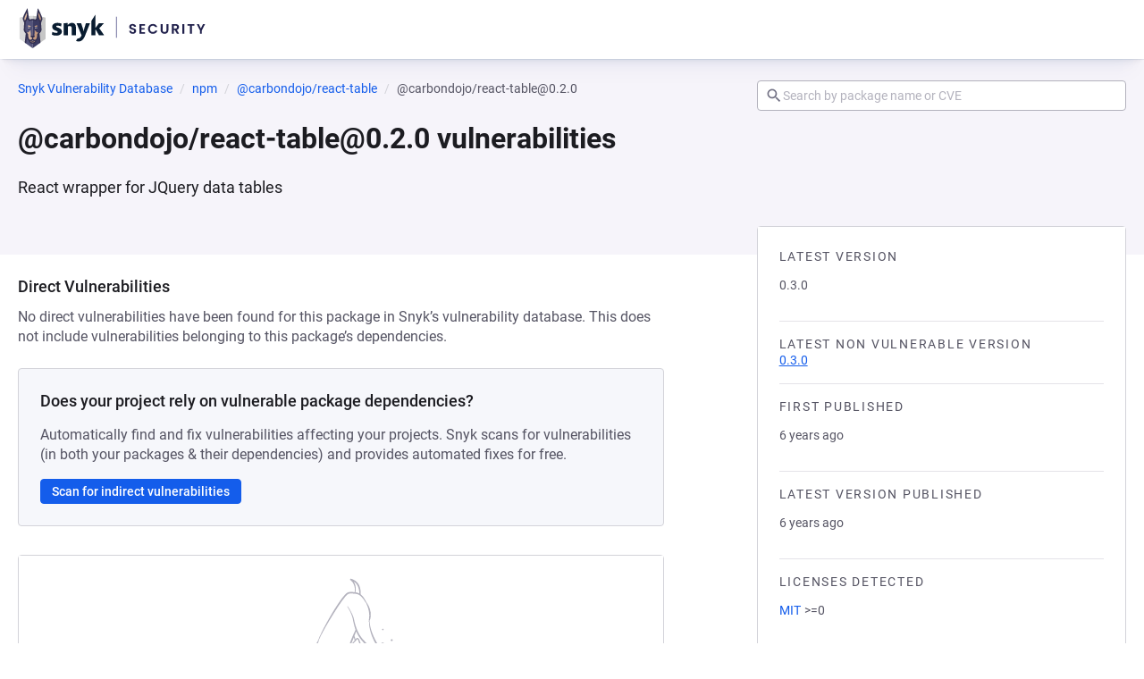

--- FILE ---
content_type: text/javascript; charset=utf-8
request_url: https://security.snyk.io/_nuxt/C1gEixEm.js
body_size: 207263
content:
const __vite__mapDeps=(i,m=__vite__mapDeps,d=(m.f||(m.f=["./CmGuofs2.js","./wuDFM5iQ.js","./BK7Do5uh.js","./C0bds7q4.js","./index.DNi0orE9.css","./BaseBlock.wLOFHwO-.css","./9G7GPkxV.js","./BpyHdbak.js","./BaseLoadingSpinner.BfnpcXuH.css","./BaseInput.DrBrVK4q.css","./Br0ThSUN.js","./BaseBadge.CWginXLF.css","./BaseCard.B9E8Hv6T.css","./CUNbUrWS.js","./C5eJ9N71.js","./package-manager.BeCbmRMt.css","./UdUfsb9H.js","./BaseButton.DJzzAxs0.css","./BXWH3SXM.js","./CEt2G4I6.js","./BaseTooltip.CPBHz9zt.css","./BaseSeverity.CLTIpWX-.css","./DPamYIYN.js","./hXAOgJs3.js","./L7Ykeao7.js","./SearchInput.CZej3hX8.css","./C8ECF9FM.js","./DC94SSfB.js","./UtilMarkdownToHtml.ByZF5EVy.css","./DCjrUyap.js","./SeverityWidget.CjIAis1l.css","./Dm-7UHcz.js","./useScoreBadgeConfig.BQVuDlqF.css","./d3yDnU6i.js","./VulnCards.sly8H84T.css","./index.DdZ5ILgE.css","./I3EKUvjq.js","./DqnUQjp_.js","./Breadcrumbs.BKkgVzvb.css","./UCDy_xej.js","./index.Df0yuz77.css","./Bbio3XWZ.js","./-X4uVco0.js","./DuFaR2mP.js","./BaseAllCaps.BDlaUYn7.css","./nP2iSQkN.js","./BaseExpandable.BGabObaK.css","./SidebarFilters.DuPG6G1E.css","./BmGskmBA.js","./RegisterCallToAction.D7ptm0Cl.css","./AmN2dwB3.js","./BcBnYX7Y.js","./BaseTable.DmgA2vmf.css","./BpdSd9f3.js","./Pagination.DNIj_YQv.css","./Ay5g8Dz6.js","./read-scores.DkRflk72.css","./DXI9BW5q.js","./ScoreBar.Dnx97YUN.css","./VulnListManager.n0qanCwh.css","./_...BHHYNzyt.css","./C-f3cYDX.js","./D21WQbyr.js","./DOpVUAmp.js","./ugVi388c.js","./BI7FHqsg.js","./DetailsBox.BpIT4GoJ.css","./PackageVulnerabilitiesTable.BoEJkVEU.css","./BLMPzIx-.js","./B6HyUuBG.js","./CVl5x8cy.js","./resolve-package-manager.sKeWhUUK.css","./dr_dg1F_.js","./PackageVersionsTable.BIHjWAIq.css","./Dr4rUDqH.js","./VulnDbFeedbackLinks.BqrNIvIV.css","./PackagePage.27U8dxUu.css","./Dt8h8E89.js","./Bm9SePHc.js","./_...H4cjQ9RZ.css","./DUCcWhGz.js","./DexzYcj8.js","./BhoHm9_X.js","./structured-google-data.CVBsNu9B.css","./C6ZUeFGc.js","./_id_.BYY_7Guo.css","./Dqev4K2p.js","./_id_.Pzhsuhm3.css","./D4JRosQh.js","./shai-hulud-2.Bi0MdwKm.css","./0rskwe5m.js","./_...2Jb5To9j.css","./R_dzJd2t.js","./DjddmsHi.js","./DluhBV2b.js","./PackageVersionsPageBackLink.XJo8Md3H.css","./PackageVersionPage.V5FDBKjo.css","./CL3hnCQz.js","./D18hneUm.js","./PackageVersionsPage.C50OfkLk.css","./jTJTbMK_.js","./iPUW_ERU.js","./BMyq6iyr.js","./index.Bb4y765L.css","./XdD8GE-d.js","./_page_.SvYjB2ne.css","./CgTXmEbN.js","./index.BXDpbSQL.css","./B4jzeXNR.js","./default.e9CXA_Ee.css"])))=>i.map(i=>d[i]);
var F0=Object.defineProperty;var Qd=e=>{throw TypeError(e)};var $0=(e,t,n)=>t in e?F0(e,t,{enumerable:!0,configurable:!0,writable:!0,value:n}):e[t]=n;var Ct=(e,t,n)=>$0(e,typeof t!="symbol"?t+"":t,n),U0=(e,t,n)=>t.has(e)||Qd("Cannot "+n);var bo=(e,t,n)=>(U0(e,t,"read from private field"),n?n.call(e):t.get(e)),ep=(e,t,n)=>t.has(e)?Qd("Cannot add the same private member more than once"):t instanceof WeakSet?t.add(e):t.set(e,n);(function(){try{var e=typeof window<"u"?window:typeof global<"u"?global:typeof self<"u"?self:{},t=new e.Error().stack;t&&(e._sentryDebugIds=e._sentryDebugIds||{},e._sentryDebugIds[t]="0d41cc15-272b-4974-add1-0a01051c5235",e._sentryDebugIdIdentifier="sentry-dbid-0d41cc15-272b-4974-add1-0a01051c5235")}catch{}})();(function(){const t=document.createElement("link").relList;if(t&&t.supports&&t.supports("modulepreload"))return;for(const s of document.querySelectorAll('link[rel="modulepreload"]'))r(s);new MutationObserver(s=>{for(const o of s)if(o.type==="childList")for(const i of o.addedNodes)i.tagName==="LINK"&&i.rel==="modulepreload"&&r(i)}).observe(document,{childList:!0,subtree:!0});function n(s){const o={};return s.integrity&&(o.integrity=s.integrity),s.referrerPolicy&&(o.referrerPolicy=s.referrerPolicy),s.crossOrigin==="use-credentials"?o.credentials="include":s.crossOrigin==="anonymous"?o.credentials="omit":o.credentials="same-origin",o}function r(s){if(s.ep)return;s.ep=!0;const o=n(s);fetch(s.href,o)}})();/**
* @vue/shared v3.5.13
* (c) 2018-present Yuxi (Evan) You and Vue contributors
* @license MIT
**//*! #__NO_SIDE_EFFECTS__ */function mf(e){const t=Object.create(null);for(const n of e.split(","))t[n]=1;return n=>n in t}const Ie={},Os=[],yn=()=>{},H0=()=>!1,mi=e=>e.charCodeAt(0)===111&&e.charCodeAt(1)===110&&(e.charCodeAt(2)>122||e.charCodeAt(2)<97),gf=e=>e.startsWith("onUpdate:"),at=Object.assign,_f=(e,t)=>{const n=e.indexOf(t);n>-1&&e.splice(n,1)},B0=Object.prototype.hasOwnProperty,we=(e,t)=>B0.call(e,t),ne=Array.isArray,Ps=e=>gi(e)==="[object Map]",Pg=e=>gi(e)==="[object Set]",j0=e=>gi(e)==="[object RegExp]",ae=e=>typeof e=="function",He=e=>typeof e=="string",Gn=e=>typeof e=="symbol",Me=e=>e!==null&&typeof e=="object",yf=e=>(Me(e)||ae(e))&&ae(e.then)&&ae(e.catch),Mg=Object.prototype.toString,gi=e=>Mg.call(e),z0=e=>gi(e).slice(8,-1),Ng=e=>gi(e)==="[object Object]",bf=e=>He(e)&&e!=="NaN"&&e[0]!=="-"&&""+parseInt(e,10)===e,Ms=mf(",key,ref,ref_for,ref_key,onVnodeBeforeMount,onVnodeMounted,onVnodeBeforeUpdate,onVnodeUpdated,onVnodeBeforeUnmount,onVnodeUnmounted"),bc=e=>{const t=Object.create(null);return n=>t[n]||(t[n]=e(n))},W0=/-(\w)/g,Zt=bc(e=>e.replace(W0,(t,n)=>n?n.toUpperCase():"")),V0=/\B([A-Z])/g,Ar=bc(e=>e.replace(V0,"-$1").toLowerCase()),vc=bc(e=>e.charAt(0).toUpperCase()+e.slice(1)),Jc=bc(e=>e?`on${vc(e)}`:""),gr=(e,t)=>!Object.is(e,t),No=(e,...t)=>{for(let n=0;n<e.length;n++)e[n](...t)},Dg=(e,t,n,r=!1)=>{Object.defineProperty(e,t,{configurable:!0,enumerable:!1,writable:r,value:n})},q0=e=>{const t=parseFloat(e);return isNaN(t)?e:t},Lg=e=>{const t=He(e)?Number(e):NaN;return isNaN(t)?e:t};let tp;const Ec=()=>tp||(tp=typeof globalThis<"u"?globalThis:typeof self<"u"?self:typeof window<"u"?window:typeof global<"u"?global:{});function Sc(e){if(ne(e)){const t={};for(let n=0;n<e.length;n++){const r=e[n],s=He(r)?X0(r):Sc(r);if(s)for(const o in s)t[o]=s[o]}return t}else if(He(e)||Me(e))return e}const G0=/;(?![^(]*\))/g,K0=/:([^]+)/,Y0=/\/\*[^]*?\*\//g;function X0(e){const t={};return e.replace(Y0,"").split(G0).forEach(n=>{if(n){const r=n.split(K0);r.length>1&&(t[r[0].trim()]=r[1].trim())}}),t}function xr(e){let t="";if(He(e))t=e;else if(ne(e))for(let n=0;n<e.length;n++){const r=xr(e[n]);r&&(t+=r+" ")}else if(Me(e))for(const n in e)e[n]&&(t+=n+" ");return t.trim()}function UU(e){if(!e)return null;let{class:t,style:n}=e;return t&&!He(t)&&(e.class=xr(t)),n&&(e.style=Sc(n)),e}const Z0="itemscope,allowfullscreen,formnovalidate,ismap,nomodule,novalidate,readonly",J0=mf(Z0);function Fg(e){return!!e||e===""}const $g=e=>!!(e&&e.__v_isRef===!0),Ao=e=>He(e)?e:e==null?"":ne(e)||Me(e)&&(e.toString===Mg||!ae(e.toString))?$g(e)?Ao(e.value):JSON.stringify(e,Ug,2):String(e),Ug=(e,t)=>$g(t)?Ug(e,t.value):Ps(t)?{[`Map(${t.size})`]:[...t.entries()].reduce((n,[r,s],o)=>(n[Qc(r,o)+" =>"]=s,n),{})}:Pg(t)?{[`Set(${t.size})`]:[...t.values()].map(n=>Qc(n))}:Gn(t)?Qc(t):Me(t)&&!ne(t)&&!Ng(t)?String(t):t,Qc=(e,t="")=>{var n;return Gn(e)?`Symbol(${(n=e.description)!=null?n:t})`:e};/**
* @vue/reactivity v3.5.13
* (c) 2018-present Yuxi (Evan) You and Vue contributors
* @license MIT
**/let St;class Hg{constructor(t=!1){this.detached=t,this._active=!0,this.effects=[],this.cleanups=[],this._isPaused=!1,this.parent=St,!t&&St&&(this.index=(St.scopes||(St.scopes=[])).push(this)-1)}get active(){return this._active}pause(){if(this._active){this._isPaused=!0;let t,n;if(this.scopes)for(t=0,n=this.scopes.length;t<n;t++)this.scopes[t].pause();for(t=0,n=this.effects.length;t<n;t++)this.effects[t].pause()}}resume(){if(this._active&&this._isPaused){this._isPaused=!1;let t,n;if(this.scopes)for(t=0,n=this.scopes.length;t<n;t++)this.scopes[t].resume();for(t=0,n=this.effects.length;t<n;t++)this.effects[t].resume()}}run(t){if(this._active){const n=St;try{return St=this,t()}finally{St=n}}}on(){St=this}off(){St=this.parent}stop(t){if(this._active){this._active=!1;let n,r;for(n=0,r=this.effects.length;n<r;n++)this.effects[n].stop();for(this.effects.length=0,n=0,r=this.cleanups.length;n<r;n++)this.cleanups[n]();if(this.cleanups.length=0,this.scopes){for(n=0,r=this.scopes.length;n<r;n++)this.scopes[n].stop(!0);this.scopes.length=0}if(!this.detached&&this.parent&&!t){const s=this.parent.scopes.pop();s&&s!==this&&(this.parent.scopes[this.index]=s,s.index=this.index)}this.parent=void 0}}}function Q0(e){return new Hg(e)}function vf(){return St}function np(e,t=!1){St&&St.cleanups.push(e)}let Oe;const eu=new WeakSet;class Bg{constructor(t){this.fn=t,this.deps=void 0,this.depsTail=void 0,this.flags=5,this.next=void 0,this.cleanup=void 0,this.scheduler=void 0,St&&St.active&&St.effects.push(this)}pause(){this.flags|=64}resume(){this.flags&64&&(this.flags&=-65,eu.has(this)&&(eu.delete(this),this.trigger()))}notify(){this.flags&2&&!(this.flags&32)||this.flags&8||zg(this)}run(){if(!(this.flags&1))return this.fn();this.flags|=2,rp(this),Wg(this);const t=Oe,n=on;Oe=this,on=!0;try{return this.fn()}finally{Vg(this),Oe=t,on=n,this.flags&=-3}}stop(){if(this.flags&1){for(let t=this.deps;t;t=t.nextDep)wf(t);this.deps=this.depsTail=void 0,rp(this),this.onStop&&this.onStop(),this.flags&=-2}}trigger(){this.flags&64?eu.add(this):this.scheduler?this.scheduler():this.runIfDirty()}runIfDirty(){Gu(this)&&this.run()}get dirty(){return Gu(this)}}let jg=0,Do,Lo;function zg(e,t=!1){if(e.flags|=8,t){e.next=Lo,Lo=e;return}e.next=Do,Do=e}function Ef(){jg++}function Sf(){if(--jg>0)return;if(Lo){let t=Lo;for(Lo=void 0;t;){const n=t.next;t.next=void 0,t.flags&=-9,t=n}}let e;for(;Do;){let t=Do;for(Do=void 0;t;){const n=t.next;if(t.next=void 0,t.flags&=-9,t.flags&1)try{t.trigger()}catch(r){e||(e=r)}t=n}}if(e)throw e}function Wg(e){for(let t=e.deps;t;t=t.nextDep)t.version=-1,t.prevActiveLink=t.dep.activeLink,t.dep.activeLink=t}function Vg(e){let t,n=e.depsTail,r=n;for(;r;){const s=r.prevDep;r.version===-1?(r===n&&(n=s),wf(r),eS(r)):t=r,r.dep.activeLink=r.prevActiveLink,r.prevActiveLink=void 0,r=s}e.deps=t,e.depsTail=n}function Gu(e){for(let t=e.deps;t;t=t.nextDep)if(t.dep.version!==t.version||t.dep.computed&&(qg(t.dep.computed)||t.dep.version!==t.version))return!0;return!!e._dirty}function qg(e){if(e.flags&4&&!(e.flags&16)||(e.flags&=-17,e.globalVersion===ei))return;e.globalVersion=ei;const t=e.dep;if(e.flags|=2,t.version>0&&!e.isSSR&&e.deps&&!Gu(e)){e.flags&=-3;return}const n=Oe,r=on;Oe=e,on=!0;try{Wg(e);const s=e.fn(e._value);(t.version===0||gr(s,e._value))&&(e._value=s,t.version++)}catch(s){throw t.version++,s}finally{Oe=n,on=r,Vg(e),e.flags&=-3}}function wf(e,t=!1){const{dep:n,prevSub:r,nextSub:s}=e;if(r&&(r.nextSub=s,e.prevSub=void 0),s&&(s.prevSub=r,e.nextSub=void 0),n.subs===e&&(n.subs=r,!r&&n.computed)){n.computed.flags&=-5;for(let o=n.computed.deps;o;o=o.nextDep)wf(o,!0)}!t&&!--n.sc&&n.map&&n.map.delete(n.key)}function eS(e){const{prevDep:t,nextDep:n}=e;t&&(t.nextDep=n,e.prevDep=void 0),n&&(n.prevDep=t,e.nextDep=void 0)}let on=!0;const Gg=[];function Or(){Gg.push(on),on=!1}function Pr(){const e=Gg.pop();on=e===void 0?!0:e}function rp(e){const{cleanup:t}=e;if(e.cleanup=void 0,t){const n=Oe;Oe=void 0;try{t()}finally{Oe=n}}}let ei=0;class tS{constructor(t,n){this.sub=t,this.dep=n,this.version=n.version,this.nextDep=this.prevDep=this.nextSub=this.prevSub=this.prevActiveLink=void 0}}class wc{constructor(t){this.computed=t,this.version=0,this.activeLink=void 0,this.subs=void 0,this.map=void 0,this.key=void 0,this.sc=0}track(t){if(!Oe||!on||Oe===this.computed)return;let n=this.activeLink;if(n===void 0||n.sub!==Oe)n=this.activeLink=new tS(Oe,this),Oe.deps?(n.prevDep=Oe.depsTail,Oe.depsTail.nextDep=n,Oe.depsTail=n):Oe.deps=Oe.depsTail=n,Kg(n);else if(n.version===-1&&(n.version=this.version,n.nextDep)){const r=n.nextDep;r.prevDep=n.prevDep,n.prevDep&&(n.prevDep.nextDep=r),n.prevDep=Oe.depsTail,n.nextDep=void 0,Oe.depsTail.nextDep=n,Oe.depsTail=n,Oe.deps===n&&(Oe.deps=r)}return n}trigger(t){this.version++,ei++,this.notify(t)}notify(t){Ef();try{for(let n=this.subs;n;n=n.prevSub)n.sub.notify()&&n.sub.dep.notify()}finally{Sf()}}}function Kg(e){if(e.dep.sc++,e.sub.flags&4){const t=e.dep.computed;if(t&&!e.dep.subs){t.flags|=20;for(let r=t.deps;r;r=r.nextDep)Kg(r)}const n=e.dep.subs;n!==e&&(e.prevSub=n,n&&(n.nextSub=e)),e.dep.subs=e}}const Ma=new WeakMap,Jr=Symbol(""),Ku=Symbol(""),ti=Symbol("");function gt(e,t,n){if(on&&Oe){let r=Ma.get(e);r||Ma.set(e,r=new Map);let s=r.get(n);s||(r.set(n,s=new wc),s.map=r,s.key=n),s.track()}}function An(e,t,n,r,s,o){const i=Ma.get(e);if(!i){ei++;return}const a=c=>{c&&c.trigger()};if(Ef(),t==="clear")i.forEach(a);else{const c=ne(e),f=c&&bf(n);if(c&&n==="length"){const l=Number(r);i.forEach((u,d)=>{(d==="length"||d===ti||!Gn(d)&&d>=l)&&a(u)})}else switch((n!==void 0||i.has(void 0))&&a(i.get(n)),f&&a(i.get(ti)),t){case"add":c?f&&a(i.get("length")):(a(i.get(Jr)),Ps(e)&&a(i.get(Ku)));break;case"delete":c||(a(i.get(Jr)),Ps(e)&&a(i.get(Ku)));break;case"set":Ps(e)&&a(i.get(Jr));break}}Sf()}function nS(e,t){const n=Ma.get(e);return n&&n.get(t)}function ys(e){const t=Ee(e);return t===e?t:(gt(t,"iterate",ti),Yt(e)?t:t.map(_t))}function Tc(e){return gt(e=Ee(e),"iterate",ti),e}const rS={__proto__:null,[Symbol.iterator](){return tu(this,Symbol.iterator,_t)},concat(...e){return ys(this).concat(...e.map(t=>ne(t)?ys(t):t))},entries(){return tu(this,"entries",e=>(e[1]=_t(e[1]),e))},every(e,t){return En(this,"every",e,t,void 0,arguments)},filter(e,t){return En(this,"filter",e,t,n=>n.map(_t),arguments)},find(e,t){return En(this,"find",e,t,_t,arguments)},findIndex(e,t){return En(this,"findIndex",e,t,void 0,arguments)},findLast(e,t){return En(this,"findLast",e,t,_t,arguments)},findLastIndex(e,t){return En(this,"findLastIndex",e,t,void 0,arguments)},forEach(e,t){return En(this,"forEach",e,t,void 0,arguments)},includes(...e){return nu(this,"includes",e)},indexOf(...e){return nu(this,"indexOf",e)},join(e){return ys(this).join(e)},lastIndexOf(...e){return nu(this,"lastIndexOf",e)},map(e,t){return En(this,"map",e,t,void 0,arguments)},pop(){return vo(this,"pop")},push(...e){return vo(this,"push",e)},reduce(e,...t){return sp(this,"reduce",e,t)},reduceRight(e,...t){return sp(this,"reduceRight",e,t)},shift(){return vo(this,"shift")},some(e,t){return En(this,"some",e,t,void 0,arguments)},splice(...e){return vo(this,"splice",e)},toReversed(){return ys(this).toReversed()},toSorted(e){return ys(this).toSorted(e)},toSpliced(...e){return ys(this).toSpliced(...e)},unshift(...e){return vo(this,"unshift",e)},values(){return tu(this,"values",_t)}};function tu(e,t,n){const r=Tc(e),s=r[t]();return r!==e&&!Yt(e)&&(s._next=s.next,s.next=()=>{const o=s._next();return o.value&&(o.value=n(o.value)),o}),s}const sS=Array.prototype;function En(e,t,n,r,s,o){const i=Tc(e),a=i!==e&&!Yt(e),c=i[t];if(c!==sS[t]){const u=c.apply(e,o);return a?_t(u):u}let f=n;i!==e&&(a?f=function(u,d){return n.call(this,_t(u),d,e)}:n.length>2&&(f=function(u,d){return n.call(this,u,d,e)}));const l=c.call(i,f,r);return a&&s?s(l):l}function sp(e,t,n,r){const s=Tc(e);let o=n;return s!==e&&(Yt(e)?n.length>3&&(o=function(i,a,c){return n.call(this,i,a,c,e)}):o=function(i,a,c){return n.call(this,i,_t(a),c,e)}),s[t](o,...r)}function nu(e,t,n){const r=Ee(e);gt(r,"iterate",ti);const s=r[t](...n);return(s===-1||s===!1)&&If(n[0])?(n[0]=Ee(n[0]),r[t](...n)):s}function vo(e,t,n=[]){Or(),Ef();const r=Ee(e)[t].apply(e,n);return Sf(),Pr(),r}const oS=mf("__proto__,__v_isRef,__isVue"),Yg=new Set(Object.getOwnPropertyNames(Symbol).filter(e=>e!=="arguments"&&e!=="caller").map(e=>Symbol[e]).filter(Gn));function iS(e){Gn(e)||(e=String(e));const t=Ee(this);return gt(t,"has",e),t.hasOwnProperty(e)}class Xg{constructor(t=!1,n=!1){this._isReadonly=t,this._isShallow=n}get(t,n,r){if(n==="__v_skip")return t.__v_skip;const s=this._isReadonly,o=this._isShallow;if(n==="__v_isReactive")return!s;if(n==="__v_isReadonly")return s;if(n==="__v_isShallow")return o;if(n==="__v_raw")return r===(s?o?gS:e_:o?Qg:Jg).get(t)||Object.getPrototypeOf(t)===Object.getPrototypeOf(r)?t:void 0;const i=ne(t);if(!s){let c;if(i&&(c=rS[n]))return c;if(n==="hasOwnProperty")return iS}const a=Reflect.get(t,n,tt(t)?t:r);return(Gn(n)?Yg.has(n):oS(n))||(s||gt(t,"get",n),o)?a:tt(a)?i&&bf(n)?a:a.value:Me(a)?s?t_(a):Kn(a):a}}class Zg extends Xg{constructor(t=!1){super(!1,t)}set(t,n,r,s){let o=t[n];if(!this._isShallow){const c=Tr(o);if(!Yt(r)&&!Tr(r)&&(o=Ee(o),r=Ee(r)),!ne(t)&&tt(o)&&!tt(r))return c?!1:(o.value=r,!0)}const i=ne(t)&&bf(n)?Number(n)<t.length:we(t,n),a=Reflect.set(t,n,r,tt(t)?t:s);return t===Ee(s)&&(i?gr(r,o)&&An(t,"set",n,r):An(t,"add",n,r)),a}deleteProperty(t,n){const r=we(t,n);t[n];const s=Reflect.deleteProperty(t,n);return s&&r&&An(t,"delete",n,void 0),s}has(t,n){const r=Reflect.has(t,n);return(!Gn(n)||!Yg.has(n))&&gt(t,"has",n),r}ownKeys(t){return gt(t,"iterate",ne(t)?"length":Jr),Reflect.ownKeys(t)}}class aS extends Xg{constructor(t=!1){super(!0,t)}set(t,n){return!0}deleteProperty(t,n){return!0}}const cS=new Zg,uS=new aS,lS=new Zg(!0);const Yu=e=>e,Fi=e=>Reflect.getPrototypeOf(e);function fS(e,t,n){return function(...r){const s=this.__v_raw,o=Ee(s),i=Ps(o),a=e==="entries"||e===Symbol.iterator&&i,c=e==="keys"&&i,f=s[e](...r),l=n?Yu:t?Xu:_t;return!t&&gt(o,"iterate",c?Ku:Jr),{next(){const{value:u,done:d}=f.next();return d?{value:u,done:d}:{value:a?[l(u[0]),l(u[1])]:l(u),done:d}},[Symbol.iterator](){return this}}}}function $i(e){return function(...t){return e==="delete"?!1:e==="clear"?void 0:this}}function dS(e,t){const n={get(s){const o=this.__v_raw,i=Ee(o),a=Ee(s);e||(gr(s,a)&&gt(i,"get",s),gt(i,"get",a));const{has:c}=Fi(i),f=t?Yu:e?Xu:_t;if(c.call(i,s))return f(o.get(s));if(c.call(i,a))return f(o.get(a));o!==i&&o.get(s)},get size(){const s=this.__v_raw;return!e&&gt(Ee(s),"iterate",Jr),Reflect.get(s,"size",s)},has(s){const o=this.__v_raw,i=Ee(o),a=Ee(s);return e||(gr(s,a)&&gt(i,"has",s),gt(i,"has",a)),s===a?o.has(s):o.has(s)||o.has(a)},forEach(s,o){const i=this,a=i.__v_raw,c=Ee(a),f=t?Yu:e?Xu:_t;return!e&&gt(c,"iterate",Jr),a.forEach((l,u)=>s.call(o,f(l),f(u),i))}};return at(n,e?{add:$i("add"),set:$i("set"),delete:$i("delete"),clear:$i("clear")}:{add(s){!t&&!Yt(s)&&!Tr(s)&&(s=Ee(s));const o=Ee(this);return Fi(o).has.call(o,s)||(o.add(s),An(o,"add",s,s)),this},set(s,o){!t&&!Yt(o)&&!Tr(o)&&(o=Ee(o));const i=Ee(this),{has:a,get:c}=Fi(i);let f=a.call(i,s);f||(s=Ee(s),f=a.call(i,s));const l=c.call(i,s);return i.set(s,o),f?gr(o,l)&&An(i,"set",s,o):An(i,"add",s,o),this},delete(s){const o=Ee(this),{has:i,get:a}=Fi(o);let c=i.call(o,s);c||(s=Ee(s),c=i.call(o,s)),a&&a.call(o,s);const f=o.delete(s);return c&&An(o,"delete",s,void 0),f},clear(){const s=Ee(this),o=s.size!==0,i=s.clear();return o&&An(s,"clear",void 0,void 0),i}}),["keys","values","entries",Symbol.iterator].forEach(s=>{n[s]=fS(s,e,t)}),n}function Tf(e,t){const n=dS(e,t);return(r,s,o)=>s==="__v_isReactive"?!e:s==="__v_isReadonly"?e:s==="__v_raw"?r:Reflect.get(we(n,s)&&s in r?n:r,s,o)}const pS={get:Tf(!1,!1)},hS={get:Tf(!1,!0)},mS={get:Tf(!0,!1)};const Jg=new WeakMap,Qg=new WeakMap,e_=new WeakMap,gS=new WeakMap;function _S(e){switch(e){case"Object":case"Array":return 1;case"Map":case"Set":case"WeakMap":case"WeakSet":return 2;default:return 0}}function yS(e){return e.__v_skip||!Object.isExtensible(e)?0:_S(z0(e))}function Kn(e){return Tr(e)?e:kf(e,!1,cS,pS,Jg)}function On(e){return kf(e,!1,lS,hS,Qg)}function t_(e){return kf(e,!0,uS,mS,e_)}function kf(e,t,n,r,s){if(!Me(e)||e.__v_raw&&!(t&&e.__v_isReactive))return e;const o=s.get(e);if(o)return o;const i=yS(e);if(i===0)return e;const a=new Proxy(e,i===2?r:n);return s.set(e,a),a}function Qr(e){return Tr(e)?Qr(e.__v_raw):!!(e&&e.__v_isReactive)}function Tr(e){return!!(e&&e.__v_isReadonly)}function Yt(e){return!!(e&&e.__v_isShallow)}function If(e){return e?!!e.__v_raw:!1}function Ee(e){const t=e&&e.__v_raw;return t?Ee(t):e}function bS(e){return!we(e,"__v_skip")&&Object.isExtensible(e)&&Dg(e,"__v_skip",!0),e}const _t=e=>Me(e)?Kn(e):e,Xu=e=>Me(e)?t_(e):e;function tt(e){return e?e.__v_isRef===!0:!1}function bt(e){return n_(e,!1)}function Hs(e){return n_(e,!0)}function n_(e,t){return tt(e)?e:new vS(e,t)}class vS{constructor(t,n){this.dep=new wc,this.__v_isRef=!0,this.__v_isShallow=!1,this._rawValue=n?t:Ee(t),this._value=n?t:_t(t),this.__v_isShallow=n}get value(){return this.dep.track(),this._value}set value(t){const n=this._rawValue,r=this.__v_isShallow||Yt(t)||Tr(t);t=r?t:Ee(t),gr(t,n)&&(this._rawValue=t,this._value=r?t:_t(t),this.dep.trigger())}}function De(e){return tt(e)?e.value:e}function dr(e){return ae(e)?e():De(e)}const ES={get:(e,t,n)=>t==="__v_raw"?e:De(Reflect.get(e,t,n)),set:(e,t,n,r)=>{const s=e[t];return tt(s)&&!tt(n)?(s.value=n,!0):Reflect.set(e,t,n,r)}};function r_(e){return Qr(e)?e:new Proxy(e,ES)}class SS{constructor(t){this.__v_isRef=!0,this._value=void 0;const n=this.dep=new wc,{get:r,set:s}=t(n.track.bind(n),n.trigger.bind(n));this._get=r,this._set=s}get value(){return this._value=this._get()}set value(t){this._set(t)}}function HU(e){return new SS(e)}function BU(e){const t=ne(e)?new Array(e.length):{};for(const n in e)t[n]=s_(e,n);return t}class wS{constructor(t,n,r){this._object=t,this._key=n,this._defaultValue=r,this.__v_isRef=!0,this._value=void 0}get value(){const t=this._object[this._key];return this._value=t===void 0?this._defaultValue:t}set value(t){this._object[this._key]=t}get dep(){return nS(Ee(this._object),this._key)}}class TS{constructor(t){this._getter=t,this.__v_isRef=!0,this.__v_isReadonly=!0,this._value=void 0}get value(){return this._value=this._getter()}}function Rf(e,t,n){return tt(e)?e:ae(e)?new TS(e):Me(e)&&arguments.length>1?s_(e,t,n):bt(e)}function s_(e,t,n){const r=e[t];return tt(r)?r:new wS(e,t,n)}class kS{constructor(t,n,r){this.fn=t,this.setter=n,this._value=void 0,this.dep=new wc(this),this.__v_isRef=!0,this.deps=void 0,this.depsTail=void 0,this.flags=16,this.globalVersion=ei-1,this.next=void 0,this.effect=this,this.__v_isReadonly=!n,this.isSSR=r}notify(){if(this.flags|=16,!(this.flags&8)&&Oe!==this)return zg(this,!0),!0}get value(){const t=this.dep.track();return qg(this),t&&(t.version=this.dep.version),this._value}set value(t){this.setter&&this.setter(t)}}function IS(e,t,n=!1){let r,s;return ae(e)?r=e:(r=e.get,s=e.set),new kS(r,s,n)}const Ui={},Na=new WeakMap;let Gr;function RS(e,t=!1,n=Gr){if(n){let r=Na.get(n);r||Na.set(n,r=[]),r.push(e)}}function CS(e,t,n=Ie){const{immediate:r,deep:s,once:o,scheduler:i,augmentJob:a,call:c}=n,f=v=>s?v:Yt(v)||s===!1||s===0?xn(v,1):xn(v);let l,u,d,p,h=!1,m=!1;if(tt(e)?(u=()=>e.value,h=Yt(e)):Qr(e)?(u=()=>f(e),h=!0):ne(e)?(m=!0,h=e.some(v=>Qr(v)||Yt(v)),u=()=>e.map(v=>{if(tt(v))return v.value;if(Qr(v))return f(v);if(ae(v))return c?c(v,2):v()})):ae(e)?t?u=c?()=>c(e,2):e:u=()=>{if(d){Or();try{d()}finally{Pr()}}const v=Gr;Gr=l;try{return c?c(e,3,[p]):e(p)}finally{Gr=v}}:u=yn,t&&s){const v=u,S=s===!0?1/0:s;u=()=>xn(v(),S)}const _=vf(),g=()=>{l.stop(),_&&_.active&&_f(_.effects,l)};if(o&&t){const v=t;t=(...S)=>{v(...S),g()}}let b=m?new Array(e.length).fill(Ui):Ui;const y=v=>{if(!(!(l.flags&1)||!l.dirty&&!v))if(t){const S=l.run();if(s||h||(m?S.some((k,R)=>gr(k,b[R])):gr(S,b))){d&&d();const k=Gr;Gr=l;try{const R=[S,b===Ui?void 0:m&&b[0]===Ui?[]:b,p];c?c(t,3,R):t(...R),b=S}finally{Gr=k}}}else l.run()};return a&&a(y),l=new Bg(u),l.scheduler=i?()=>i(y,!1):y,p=v=>RS(v,!1,l),d=l.onStop=()=>{const v=Na.get(l);if(v){if(c)c(v,4);else for(const S of v)S();Na.delete(l)}},t?r?y(!0):b=l.run():i?i(y.bind(null,!0),!0):l.run(),g.pause=l.pause.bind(l),g.resume=l.resume.bind(l),g.stop=g,g}function xn(e,t=1/0,n){if(t<=0||!Me(e)||e.__v_skip||(n=n||new Set,n.has(e)))return e;if(n.add(e),t--,tt(e))xn(e.value,t,n);else if(ne(e))for(let r=0;r<e.length;r++)xn(e[r],t,n);else if(Pg(e)||Ps(e))e.forEach(r=>{xn(r,t,n)});else if(Ng(e)){for(const r in e)xn(e[r],t,n);for(const r of Object.getOwnPropertySymbols(e))Object.prototype.propertyIsEnumerable.call(e,r)&&xn(e[r],t,n)}return e}/**
* @vue/runtime-core v3.5.13
* (c) 2018-present Yuxi (Evan) You and Vue contributors
* @license MIT
**/function _i(e,t,n,r){try{return r?e(...r):e()}catch(s){io(s,t,n)}}function an(e,t,n,r){if(ae(e)){const s=_i(e,t,n,r);return s&&yf(s)&&s.catch(o=>{io(o,t,n)}),s}if(ne(e)){const s=[];for(let o=0;o<e.length;o++)s.push(an(e[o],t,n,r));return s}}function io(e,t,n,r=!0){const s=t?t.vnode:null,{errorHandler:o,throwUnhandledErrorInProduction:i}=t&&t.appContext.config||Ie;if(t){let a=t.parent;const c=t.proxy,f=`https://vuejs.org/error-reference/#runtime-${n}`;for(;a;){const l=a.ec;if(l){for(let u=0;u<l.length;u++)if(l[u](e,c,f)===!1)return}a=a.parent}if(o){Or(),_i(o,null,10,[e,c,f]),Pr();return}}AS(e,n,s,r,i)}function AS(e,t,n,r=!0,s=!1){if(s)throw e}const wt=[];let pn=-1;const Ns=[];let tr=null,Ss=0;const o_=Promise.resolve();let Da=null;function ao(e){const t=Da||o_;return e?t.then(this?e.bind(this):e):t}function xS(e){let t=pn+1,n=wt.length;for(;t<n;){const r=t+n>>>1,s=wt[r],o=ni(s);o<e||o===e&&s.flags&2?t=r+1:n=r}return t}function Cf(e){if(!(e.flags&1)){const t=ni(e),n=wt[wt.length-1];!n||!(e.flags&2)&&t>=ni(n)?wt.push(e):wt.splice(xS(t),0,e),e.flags|=1,i_()}}function i_(){Da||(Da=o_.then(a_))}function Zu(e){ne(e)?Ns.push(...e):tr&&e.id===-1?tr.splice(Ss+1,0,e):e.flags&1||(Ns.push(e),e.flags|=1),i_()}function op(e,t,n=pn+1){for(;n<wt.length;n++){const r=wt[n];if(r&&r.flags&2){if(e&&r.id!==e.uid)continue;wt.splice(n,1),n--,r.flags&4&&(r.flags&=-2),r(),r.flags&4||(r.flags&=-2)}}}function La(e){if(Ns.length){const t=[...new Set(Ns)].sort((n,r)=>ni(n)-ni(r));if(Ns.length=0,tr){tr.push(...t);return}for(tr=t,Ss=0;Ss<tr.length;Ss++){const n=tr[Ss];n.flags&4&&(n.flags&=-2),n.flags&8||n(),n.flags&=-2}tr=null,Ss=0}}const ni=e=>e.id==null?e.flags&2?-1:1/0:e.id;function a_(e){try{for(pn=0;pn<wt.length;pn++){const t=wt[pn];t&&!(t.flags&8)&&(t.flags&4&&(t.flags&=-2),_i(t,t.i,t.i?15:14),t.flags&4||(t.flags&=-2))}}finally{for(;pn<wt.length;pn++){const t=wt[pn];t&&(t.flags&=-2)}pn=-1,wt.length=0,La(),Da=null,(wt.length||Ns.length)&&a_()}}let ot=null,c_=null;function Fa(e){const t=ot;return ot=e,c_=e&&e.type.__scopeId||null,t}function as(e,t=ot,n){if(!t||e._n)return e;const r=(...s)=>{r._d&&_p(-1);const o=Fa(t);let i;try{i=e(...s)}finally{Fa(o),r._d&&_p(1)}return i};return r._n=!0,r._c=!0,r._d=!0,r}function jU(e,t){if(ot===null)return e;const n=Ac(ot),r=e.dirs||(e.dirs=[]);for(let s=0;s<t.length;s++){let[o,i,a,c=Ie]=t[s];o&&(ae(o)&&(o={mounted:o,updated:o}),o.deep&&xn(i),r.push({dir:o,instance:n,value:i,oldValue:void 0,arg:a,modifiers:c}))}return e}function hn(e,t,n,r){const s=e.dirs,o=t&&t.dirs;for(let i=0;i<s.length;i++){const a=s[i];o&&(a.oldValue=o[i].value);let c=a.dir[r];c&&(Or(),an(c,n,8,[e.el,a,e,t]),Pr())}}const OS=Symbol("_vte"),u_=e=>e.__isTeleport,nr=Symbol("_leaveCb"),Hi=Symbol("_enterCb");function PS(){const e={isMounted:!1,isLeaving:!1,isUnmounting:!1,leavingVNodes:new Map};return Pf(()=>{e.isMounted=!0}),ps(()=>{e.isUnmounting=!0}),e}const Vt=[Function,Array],l_={mode:String,appear:Boolean,persisted:Boolean,onBeforeEnter:Vt,onEnter:Vt,onAfterEnter:Vt,onEnterCancelled:Vt,onBeforeLeave:Vt,onLeave:Vt,onAfterLeave:Vt,onLeaveCancelled:Vt,onBeforeAppear:Vt,onAppear:Vt,onAfterAppear:Vt,onAppearCancelled:Vt},f_=e=>{const t=e.subTree;return t.component?f_(t.component):t},MS={name:"BaseTransition",props:l_,setup(e,{slots:t}){const n=Xn(),r=PS();return()=>{const s=t.default&&h_(t.default(),!0);if(!s||!s.length)return;const o=d_(s),i=Ee(e),{mode:a}=i;if(r.isLeaving)return ru(o);const c=ip(o);if(!c)return ru(o);let f=Ju(c,i,r,n,u=>f=u);c.type!==et&&Bs(c,f);let l=n.subTree&&ip(n.subTree);if(l&&l.type!==et&&!sn(c,l)&&f_(n).type!==et){let u=Ju(l,i,r,n);if(Bs(l,u),a==="out-in"&&c.type!==et)return r.isLeaving=!0,u.afterLeave=()=>{r.isLeaving=!1,n.job.flags&8||n.update(),delete u.afterLeave,l=void 0},ru(o);a==="in-out"&&c.type!==et?u.delayLeave=(d,p,h)=>{const m=p_(r,l);m[String(l.key)]=l,d[nr]=()=>{p(),d[nr]=void 0,delete f.delayedLeave,l=void 0},f.delayedLeave=()=>{h(),delete f.delayedLeave,l=void 0}}:l=void 0}else l&&(l=void 0);return o}}};function d_(e){let t=e[0];if(e.length>1){for(const n of e)if(n.type!==et){t=n;break}}return t}const NS=MS;function p_(e,t){const{leavingVNodes:n}=e;let r=n.get(t.type);return r||(r=Object.create(null),n.set(t.type,r)),r}function Ju(e,t,n,r,s){const{appear:o,mode:i,persisted:a=!1,onBeforeEnter:c,onEnter:f,onAfterEnter:l,onEnterCancelled:u,onBeforeLeave:d,onLeave:p,onAfterLeave:h,onLeaveCancelled:m,onBeforeAppear:_,onAppear:g,onAfterAppear:b,onAppearCancelled:y}=t,v=String(e.key),S=p_(n,e),k=(T,I)=>{T&&an(T,r,9,I)},R=(T,I)=>{const x=I[1];k(T,I),ne(T)?T.every(C=>C.length<=1)&&x():T.length<=1&&x()},O={mode:i,persisted:a,beforeEnter(T){let I=c;if(!n.isMounted)if(o)I=_||c;else return;T[nr]&&T[nr](!0);const x=S[v];x&&sn(e,x)&&x.el[nr]&&x.el[nr](),k(I,[T])},enter(T){let I=f,x=l,C=u;if(!n.isMounted)if(o)I=g||f,x=b||l,C=y||u;else return;let B=!1;const Y=T[Hi]=K=>{B||(B=!0,K?k(C,[T]):k(x,[T]),O.delayedLeave&&O.delayedLeave(),T[Hi]=void 0)};I?R(I,[T,Y]):Y()},leave(T,I){const x=String(e.key);if(T[Hi]&&T[Hi](!0),n.isUnmounting)return I();k(d,[T]);let C=!1;const B=T[nr]=Y=>{C||(C=!0,I(),Y?k(m,[T]):k(h,[T]),T[nr]=void 0,S[x]===e&&delete S[x])};S[x]=e,p?R(p,[T,B]):B()},clone(T){const I=Ju(T,t,n,r,s);return s&&s(I),I}};return O}function ru(e){if(yi(e))return e=Fn(e),e.children=null,e}function ip(e){if(!yi(e))return u_(e.type)&&e.children?d_(e.children):e;const{shapeFlag:t,children:n}=e;if(n){if(t&16)return n[0];if(t&32&&ae(n.default))return n.default()}}function Bs(e,t){e.shapeFlag&6&&e.component?(e.transition=t,Bs(e.component.subTree,t)):e.shapeFlag&128?(e.ssContent.transition=t.clone(e.ssContent),e.ssFallback.transition=t.clone(e.ssFallback)):e.transition=t}function h_(e,t=!1,n){let r=[],s=0;for(let o=0;o<e.length;o++){let i=e[o];const a=n==null?i.key:String(n)+String(i.key!=null?i.key:o);i.type===dt?(i.patchFlag&128&&s++,r=r.concat(h_(i.children,t,a))):(t||i.type!==et)&&r.push(a!=null?Fn(i,{key:a}):i)}if(s>1)for(let o=0;o<r.length;o++)r[o].patchFlag=-2;return r}/*! #__NO_SIDE_EFFECTS__ */function zt(e,t){return ae(e)?at({name:e.name},t,{setup:e}):e}function DS(){const e=Xn();return e?(e.appContext.config.idPrefix||"v")+"-"+e.ids[0]+e.ids[1]++:""}function Af(e){e.ids=[e.ids[0]+e.ids[2]+++"-",0,0]}function ri(e,t,n,r,s=!1){if(ne(e)){e.forEach((h,m)=>ri(h,t&&(ne(t)?t[m]:t),n,r,s));return}if(_r(r)&&!s){r.shapeFlag&512&&r.type.__asyncResolved&&r.component.subTree.component&&ri(e,t,n,r.component.subTree);return}const o=r.shapeFlag&4?Ac(r.component):r.el,i=s?null:o,{i:a,r:c}=e,f=t&&t.r,l=a.refs===Ie?a.refs={}:a.refs,u=a.setupState,d=Ee(u),p=u===Ie?()=>!1:h=>we(d,h);if(f!=null&&f!==c&&(He(f)?(l[f]=null,p(f)&&(u[f]=null)):tt(f)&&(f.value=null)),ae(c))_i(c,a,12,[i,l]);else{const h=He(c),m=tt(c);if(h||m){const _=()=>{if(e.f){const g=h?p(c)?u[c]:l[c]:c.value;s?ne(g)&&_f(g,o):ne(g)?g.includes(o)||g.push(o):h?(l[c]=[o],p(c)&&(u[c]=l[c])):(c.value=[o],e.k&&(l[e.k]=c.value))}else h?(l[c]=i,p(c)&&(u[c]=i)):m&&(c.value=i,e.k&&(l[e.k]=i))};i?(_.id=-1,lt(_,n)):_()}}}let ap=!1;const bs=()=>{ap||(ap=!0)},LS=e=>e.namespaceURI.includes("svg")&&e.tagName!=="foreignObject",FS=e=>e.namespaceURI.includes("MathML"),Bi=e=>{if(e.nodeType===1){if(LS(e))return"svg";if(FS(e))return"mathml"}},Ts=e=>e.nodeType===8;function $S(e){const{mt:t,p:n,o:{patchProp:r,createText:s,nextSibling:o,parentNode:i,remove:a,insert:c,createComment:f}}=e,l=(y,v)=>{if(!v.hasChildNodes()){n(null,y,v),La(),v._vnode=y;return}u(v.firstChild,y,null,null,null),La(),v._vnode=y},u=(y,v,S,k,R,O=!1)=>{O=O||!!v.dynamicChildren;const T=Ts(y)&&y.data==="[",I=()=>m(y,v,S,k,R,T),{type:x,ref:C,shapeFlag:B,patchFlag:Y}=v;let K=y.nodeType;v.el=y,Y===-2&&(O=!1,v.dynamicChildren=null);let D=null;switch(x){case br:K!==3?v.children===""?(c(v.el=s(""),i(y),y),D=y):D=I():(y.data!==v.children&&(bs(),y.data=v.children),D=o(y));break;case et:b(y)?(D=o(y),g(v.el=y.content.firstChild,y,S)):K!==8||T?D=I():D=o(y);break;case $o:if(T&&(y=o(y),K=y.nodeType),K===1||K===3){D=y;const X=!v.children.length;for(let U=0;U<v.staticCount;U++)X&&(v.children+=D.nodeType===1?D.outerHTML:D.data),U===v.staticCount-1&&(v.anchor=D),D=o(D);return T?o(D):D}else I();break;case dt:T?D=h(y,v,S,k,R,O):D=I();break;default:if(B&1)(K!==1||v.type.toLowerCase()!==y.tagName.toLowerCase())&&!b(y)?D=I():D=d(y,v,S,k,R,O);else if(B&6){v.slotScopeIds=R;const X=i(y);if(T?D=_(y):Ts(y)&&y.data==="teleport start"?D=_(y,y.data,"teleport end"):D=o(y),t(v,X,null,S,k,Bi(X),O),_r(v)&&!v.type.__asyncResolved){let U;T?(U=Le(dt),U.anchor=D?D.previousSibling:X.lastChild):U=y.nodeType===3?Ho(""):Le("div"),U.el=y,v.component.subTree=U}}else B&64?K!==8?D=I():D=v.type.hydrate(y,v,S,k,R,O,e,p):B&128&&(D=v.type.hydrate(y,v,S,k,Bi(i(y)),R,O,e,u))}return C!=null&&ri(C,null,k,v),D},d=(y,v,S,k,R,O)=>{O=O||!!v.dynamicChildren;const{type:T,props:I,patchFlag:x,shapeFlag:C,dirs:B,transition:Y}=v,K=T==="input"||T==="option";if(K||x!==-1){B&&hn(v,null,S,"created");let D=!1;if(b(y)){D=F_(null,Y)&&S&&S.vnode.props&&S.vnode.props.appear;const U=y.content.firstChild;D&&Y.beforeEnter(U),g(U,y,S),v.el=y=U}if(C&16&&!(I&&(I.innerHTML||I.textContent))){let U=p(y.firstChild,v,y,S,k,R,O);for(;U;){ji(y,1)||bs();const ce=U;U=U.nextSibling,a(ce)}}else if(C&8){let U=v.children;U[0]===`
`&&(y.tagName==="PRE"||y.tagName==="TEXTAREA")&&(U=U.slice(1)),y.textContent!==U&&(ji(y,0)||bs(),y.textContent=v.children)}if(I){if(K||!O||x&48){const U=y.tagName.includes("-");for(const ce in I)(K&&(ce.endsWith("value")||ce==="indeterminate")||mi(ce)&&!Ms(ce)||ce[0]==="."||U)&&r(y,ce,null,I[ce],void 0,S)}else if(I.onClick)r(y,"onClick",null,I.onClick,void 0,S);else if(x&4&&Qr(I.style))for(const U in I.style)I.style[U]}let X;(X=I&&I.onVnodeBeforeMount)&&Ot(X,S,v),B&&hn(v,null,S,"beforeMount"),((X=I&&I.onVnodeMounted)||B||D)&&W_(()=>{X&&Ot(X,S,v),D&&Y.enter(y),B&&hn(v,null,S,"mounted")},k)}return y.nextSibling},p=(y,v,S,k,R,O,T)=>{T=T||!!v.dynamicChildren;const I=v.children,x=I.length;for(let C=0;C<x;C++){const B=T?I[C]:I[C]=Ut(I[C]),Y=B.type===br;y?(Y&&!T&&C+1<x&&Ut(I[C+1]).type===br&&(c(s(y.data.slice(B.children.length)),S,o(y)),y.data=B.children),y=u(y,B,k,R,O,T)):Y&&!B.children?c(B.el=s(""),S):(ji(S,1)||bs(),n(null,B,S,null,k,R,Bi(S),O))}return y},h=(y,v,S,k,R,O)=>{const{slotScopeIds:T}=v;T&&(R=R?R.concat(T):T);const I=i(y),x=p(o(y),v,I,S,k,R,O);return x&&Ts(x)&&x.data==="]"?o(v.anchor=x):(bs(),c(v.anchor=f("]"),I,x),x)},m=(y,v,S,k,R,O)=>{if(ji(y.parentElement,1)||bs(),v.el=null,O){const x=_(y);for(;;){const C=o(y);if(C&&C!==x)a(C);else break}}const T=o(y),I=i(y);return a(y),n(null,v,I,T,S,k,Bi(I),R),S&&(S.vnode.el=v.el,Cc(S,v.el)),T},_=(y,v="[",S="]")=>{let k=0;for(;y;)if(y=o(y),y&&Ts(y)&&(y.data===v&&k++,y.data===S)){if(k===0)return o(y);k--}return y},g=(y,v,S)=>{const k=v.parentNode;k&&k.replaceChild(y,v);let R=S;for(;R;)R.vnode.el===v&&(R.vnode.el=R.subTree.el=y),R=R.parent},b=y=>y.nodeType===1&&y.tagName==="TEMPLATE";return[l,u]}const cp="data-allow-mismatch",US={0:"text",1:"children",2:"class",3:"style",4:"attribute"};function ji(e,t){if(t===0||t===1)for(;e&&!e.hasAttribute(cp);)e=e.parentElement;const n=e&&e.getAttribute(cp);if(n==null)return!1;if(n==="")return!0;{const r=n.split(",");return t===0&&r.includes("children")?!0:n.split(",").includes(US[t])}}Ec().requestIdleCallback;Ec().cancelIdleCallback;function HS(e,t){if(Ts(e)&&e.data==="["){let n=1,r=e.nextSibling;for(;r;){if(r.nodeType===1){if(t(r)===!1)break}else if(Ts(r))if(r.data==="]"){if(--n===0)break}else r.data==="["&&n++;r=r.nextSibling}}else t(e)}const _r=e=>!!e.type.__asyncLoader;/*! #__NO_SIDE_EFFECTS__ */function BS(e){ae(e)&&(e={loader:e});const{loader:t,loadingComponent:n,errorComponent:r,delay:s=200,hydrate:o,timeout:i,suspensible:a=!0,onError:c}=e;let f=null,l,u=0;const d=()=>(u++,f=null,p()),p=()=>{let h;return f||(h=f=t().catch(m=>{if(m=m instanceof Error?m:new Error(String(m)),c)return new Promise((_,g)=>{c(m,()=>_(d()),()=>g(m),u+1)});throw m}).then(m=>h!==f&&f?f:(m&&(m.__esModule||m[Symbol.toStringTag]==="Module")&&(m=m.default),l=m,m)))};return zt({name:"AsyncComponentWrapper",__asyncLoader:p,__asyncHydrate(h,m,_){const g=o?()=>{const b=o(_,y=>HS(h,y));b&&(m.bum||(m.bum=[])).push(b)}:_;l?g():p().then(()=>!m.isUnmounted&&g())},get __asyncResolved(){return l},setup(){const h=st;if(Af(h),l)return()=>su(l,h);const m=y=>{f=null,io(y,h,13,!r)};if(a&&h.suspense||zs)return p().then(y=>()=>su(y,h)).catch(y=>(m(y),()=>r?Le(r,{error:y}):null));const _=bt(!1),g=bt(),b=bt(!!s);return s&&setTimeout(()=>{b.value=!1},s),i!=null&&setTimeout(()=>{if(!_.value&&!g.value){const y=new Error(`Async component timed out after ${i}ms.`);m(y),g.value=y}},i),p().then(()=>{_.value=!0,h.parent&&yi(h.parent.vnode)&&h.parent.update()}).catch(y=>{m(y),g.value=y}),()=>{if(_.value&&l)return su(l,h);if(g.value&&r)return Le(r,{error:g.value});if(n&&!b.value)return Le(n)}}})}function su(e,t){const{ref:n,props:r,children:s,ce:o}=t.vnode,i=Le(e,r,s);return i.ref=n,i.ce=o,delete t.vnode.ce,i}const yi=e=>e.type.__isKeepAlive,jS={name:"KeepAlive",__isKeepAlive:!0,props:{include:[String,RegExp,Array],exclude:[String,RegExp,Array],max:[String,Number]},setup(e,{slots:t}){const n=Xn(),r=n.ctx;if(!r.renderer)return()=>{const b=t.default&&t.default();return b&&b.length===1?b[0]:b};const s=new Map,o=new Set;let i=null;const a=n.suspense,{renderer:{p:c,m:f,um:l,o:{createElement:u}}}=r,d=u("div");r.activate=(b,y,v,S,k)=>{const R=b.component;f(b,y,v,0,a),c(R.vnode,b,y,v,R,a,S,b.slotScopeIds,k),lt(()=>{R.isDeactivated=!1,R.a&&No(R.a);const O=b.props&&b.props.onVnodeMounted;O&&Ot(O,R.parent,b)},a)},r.deactivate=b=>{const y=b.component;Ua(y.m),Ua(y.a),f(b,d,null,1,a),lt(()=>{y.da&&No(y.da);const v=b.props&&b.props.onVnodeUnmounted;v&&Ot(v,y.parent,b),y.isDeactivated=!0},a)};function p(b){ou(b),l(b,n,a,!0)}function h(b){s.forEach((y,v)=>{const S=al(y.type);S&&!b(S)&&m(v)})}function m(b){const y=s.get(b);y&&(!i||!sn(y,i))?p(y):i&&ou(i),s.delete(b),o.delete(b)}yr(()=>[e.include,e.exclude],([b,y])=>{b&&h(v=>xo(b,v)),y&&h(v=>!xo(y,v))},{flush:"post",deep:!0});let _=null;const g=()=>{_!=null&&(Ha(n.subTree.type)?lt(()=>{s.set(_,zi(n.subTree))},n.subTree.suspense):s.set(_,zi(n.subTree)))};return Pf(g),__(g),ps(()=>{s.forEach(b=>{const{subTree:y,suspense:v}=n,S=zi(y);if(b.type===S.type&&b.key===S.key){ou(S);const k=S.component.da;k&&lt(k,v);return}p(b)})}),()=>{if(_=null,!t.default)return i=null;const b=t.default(),y=b[0];if(b.length>1)return i=null,b;if(!cs(y)||!(y.shapeFlag&4)&&!(y.shapeFlag&128))return i=null,y;let v=zi(y);if(v.type===et)return i=null,v;const S=v.type,k=al(_r(v)?v.type.__asyncResolved||{}:S),{include:R,exclude:O,max:T}=e;if(R&&(!k||!xo(R,k))||O&&k&&xo(O,k))return v.shapeFlag&=-257,i=v,y;const I=v.key==null?S:v.key,x=s.get(I);return v.el&&(v=Fn(v),y.shapeFlag&128&&(y.ssContent=v)),_=I,x?(v.el=x.el,v.component=x.component,v.transition&&Bs(v,v.transition),v.shapeFlag|=512,o.delete(I),o.add(I)):(o.add(I),T&&o.size>parseInt(T,10)&&m(o.values().next().value)),v.shapeFlag|=256,i=v,Ha(y.type)?y:v}}},zS=jS;function xo(e,t){return ne(e)?e.some(n=>xo(n,t)):He(e)?e.split(",").includes(t):j0(e)?(e.lastIndex=0,e.test(t)):!1}function xf(e,t){m_(e,"a",t)}function Of(e,t){m_(e,"da",t)}function m_(e,t,n=st){const r=e.__wdc||(e.__wdc=()=>{let s=n;for(;s;){if(s.isDeactivated)return;s=s.parent}return e()});if(kc(t,r,n),n){let s=n.parent;for(;s&&s.parent;)yi(s.parent.vnode)&&WS(r,t,n,s),s=s.parent}}function WS(e,t,n,r){const s=kc(t,e,r,!0);Mf(()=>{_f(r[t],s)},n)}function ou(e){e.shapeFlag&=-257,e.shapeFlag&=-513}function zi(e){return e.shapeFlag&128?e.ssContent:e}function kc(e,t,n=st,r=!1){if(n){const s=n[e]||(n[e]=[]),o=t.__weh||(t.__weh=(...i)=>{Or();const a=us(n),c=an(t,n,e,i);return a(),Pr(),c});return r?s.unshift(o):s.push(o),o}}const Yn=e=>(t,n=st)=>{(!zs||e==="sp")&&kc(e,(...r)=>t(...r),n)},g_=Yn("bm"),Pf=Yn("m"),VS=Yn("bu"),__=Yn("u"),ps=Yn("bum"),Mf=Yn("um"),qS=Yn("sp"),GS=Yn("rtg"),KS=Yn("rtc");function y_(e,t=st){kc("ec",e,t)}const b_="components";function zU(e,t){return E_(b_,e,!0,t)||e}const v_=Symbol.for("v-ndc");function Nf(e){return He(e)?E_(b_,e,!1)||e:e||v_}function E_(e,t,n=!0,r=!1){const s=ot||st;if(s){const o=s.type;{const a=al(o,!1);if(a&&(a===t||a===Zt(t)||a===vc(Zt(t))))return o}const i=up(s[e]||o[e],t)||up(s.appContext[e],t);return!i&&r?o:i}}function up(e,t){return e&&(e[t]||e[Zt(t)]||e[vc(Zt(t))])}function WU(e,t,n,r){let s;const o=n,i=ne(e);if(i||He(e)){const a=i&&Qr(e);let c=!1;a&&(c=!Yt(e),e=Tc(e)),s=new Array(e.length);for(let f=0,l=e.length;f<l;f++)s[f]=t(c?_t(e[f]):e[f],f,void 0,o)}else if(typeof e=="number"){s=new Array(e);for(let a=0;a<e;a++)s[a]=t(a+1,a,void 0,o)}else if(Me(e))if(e[Symbol.iterator])s=Array.from(e,(a,c)=>t(a,c,void 0,o));else{const a=Object.keys(e);s=new Array(a.length);for(let c=0,f=a.length;c<f;c++){const l=a[c];s[c]=t(e[l],l,c,o)}}else s=[];return s}function VU(e,t){for(let n=0;n<t.length;n++){const r=t[n];if(ne(r))for(let s=0;s<r.length;s++)e[r[s].name]=r[s].fn;else r&&(e[r.name]=r.key?(...s)=>{const o=r.fn(...s);return o&&(o.key=r.key),o}:r.fn)}return e}function ma(e,t,n={},r,s){if(ot.ce||ot.parent&&_r(ot.parent)&&ot.parent.ce)return t!=="default"&&(n.name=t),Ye(),Bt(dt,null,[Le("slot",n,r&&r())],64);let o=e[t];o&&o._c&&(o._d=!1),Ye();const i=o&&S_(o(n)),a=n.key||i&&i.key,c=Bt(dt,{key:(a&&!Gn(a)?a:`_${t}`)+(!i&&r?"_fb":"")},i||(r?r():[]),i&&e._===1?64:-2);return!s&&c.scopeId&&(c.slotScopeIds=[c.scopeId+"-s"]),o&&o._c&&(o._d=!0),c}function S_(e){return e.some(t=>cs(t)?!(t.type===et||t.type===dt&&!S_(t.children)):!0)?e:null}const Qu=e=>e?Y_(e)?Ac(e):Qu(e.parent):null,Fo=at(Object.create(null),{$:e=>e,$el:e=>e.vnode.el,$data:e=>e.data,$props:e=>e.props,$attrs:e=>e.attrs,$slots:e=>e.slots,$refs:e=>e.refs,$parent:e=>Qu(e.parent),$root:e=>Qu(e.root),$host:e=>e.ce,$emit:e=>e.emit,$options:e=>k_(e),$forceUpdate:e=>e.f||(e.f=()=>{Cf(e.update)}),$nextTick:e=>e.n||(e.n=ao.bind(e.proxy)),$watch:e=>gw.bind(e)}),iu=(e,t)=>e!==Ie&&!e.__isScriptSetup&&we(e,t),YS={get({_:e},t){if(t==="__v_skip")return!0;const{ctx:n,setupState:r,data:s,props:o,accessCache:i,type:a,appContext:c}=e;let f;if(t[0]!=="$"){const p=i[t];if(p!==void 0)switch(p){case 1:return r[t];case 2:return s[t];case 4:return n[t];case 3:return o[t]}else{if(iu(r,t))return i[t]=1,r[t];if(s!==Ie&&we(s,t))return i[t]=2,s[t];if((f=e.propsOptions[0])&&we(f,t))return i[t]=3,o[t];if(n!==Ie&&we(n,t))return i[t]=4,n[t];el&&(i[t]=0)}}const l=Fo[t];let u,d;if(l)return t==="$attrs"&&gt(e.attrs,"get",""),l(e);if((u=a.__cssModules)&&(u=u[t]))return u;if(n!==Ie&&we(n,t))return i[t]=4,n[t];if(d=c.config.globalProperties,we(d,t))return d[t]},set({_:e},t,n){const{data:r,setupState:s,ctx:o}=e;return iu(s,t)?(s[t]=n,!0):r!==Ie&&we(r,t)?(r[t]=n,!0):we(e.props,t)||t[0]==="$"&&t.slice(1)in e?!1:(o[t]=n,!0)},has({_:{data:e,setupState:t,accessCache:n,ctx:r,appContext:s,propsOptions:o}},i){let a;return!!n[i]||e!==Ie&&we(e,i)||iu(t,i)||(a=o[0])&&we(a,i)||we(r,i)||we(Fo,i)||we(s.config.globalProperties,i)},defineProperty(e,t,n){return n.get!=null?e._.accessCache[t]=0:we(n,"value")&&this.set(e,t,n.value,null),Reflect.defineProperty(e,t,n)}};function XS(){return w_().slots}function ZS(){return w_().attrs}function w_(){const e=Xn();return e.setupContext||(e.setupContext=Z_(e))}function lp(e){return ne(e)?e.reduce((t,n)=>(t[n]=null,t),{}):e}function qU(e){const t=Xn();let n=e();return ol(),yf(n)&&(n=n.catch(r=>{throw us(t),r})),[n,()=>us(t)]}let el=!0;function JS(e){const t=k_(e),n=e.proxy,r=e.ctx;el=!1,t.beforeCreate&&fp(t.beforeCreate,e,"bc");const{data:s,computed:o,methods:i,watch:a,provide:c,inject:f,created:l,beforeMount:u,mounted:d,beforeUpdate:p,updated:h,activated:m,deactivated:_,beforeDestroy:g,beforeUnmount:b,destroyed:y,unmounted:v,render:S,renderTracked:k,renderTriggered:R,errorCaptured:O,serverPrefetch:T,expose:I,inheritAttrs:x,components:C,directives:B,filters:Y}=t;if(f&&QS(f,r,null),i)for(const X in i){const U=i[X];ae(U)&&(r[X]=U.bind(n))}if(s){const X=s.call(n,n);Me(X)&&(e.data=Kn(X))}if(el=!0,o)for(const X in o){const U=o[X],ce=ae(U)?U.bind(n,n):ae(U.get)?U.get.bind(n,n):yn,Ne=!ae(U)&&ae(U.set)?U.set.bind(n):yn,We=Fe({get:ce,set:Ne});Object.defineProperty(r,X,{enumerable:!0,configurable:!0,get:()=>We.value,set:Ve=>We.value=Ve})}if(a)for(const X in a)T_(a[X],r,n,X);if(c){const X=ae(c)?c.call(n):c;Reflect.ownKeys(X).forEach(U=>{ts(U,X[U])})}l&&fp(l,e,"c");function D(X,U){ne(U)?U.forEach(ce=>X(ce.bind(n))):U&&X(U.bind(n))}if(D(g_,u),D(Pf,d),D(VS,p),D(__,h),D(xf,m),D(Of,_),D(y_,O),D(KS,k),D(GS,R),D(ps,b),D(Mf,v),D(qS,T),ne(I))if(I.length){const X=e.exposed||(e.exposed={});I.forEach(U=>{Object.defineProperty(X,U,{get:()=>n[U],set:ce=>n[U]=ce})})}else e.exposed||(e.exposed={});S&&e.render===yn&&(e.render=S),x!=null&&(e.inheritAttrs=x),C&&(e.components=C),B&&(e.directives=B),T&&Af(e)}function QS(e,t,n=yn){ne(e)&&(e=tl(e));for(const r in e){const s=e[r];let o;Me(s)?"default"in s?o=pt(s.from||r,s.default,!0):o=pt(s.from||r):o=pt(s),tt(o)?Object.defineProperty(t,r,{enumerable:!0,configurable:!0,get:()=>o.value,set:i=>o.value=i}):t[r]=o}}function fp(e,t,n){an(ne(e)?e.map(r=>r.bind(t.proxy)):e.bind(t.proxy),t,n)}function T_(e,t,n,r){let s=r.includes(".")?B_(n,r):()=>n[r];if(He(e)){const o=t[e];ae(o)&&yr(s,o)}else if(ae(e))yr(s,e.bind(n));else if(Me(e))if(ne(e))e.forEach(o=>T_(o,t,n,r));else{const o=ae(e.handler)?e.handler.bind(n):t[e.handler];ae(o)&&yr(s,o,e)}}function k_(e){const t=e.type,{mixins:n,extends:r}=t,{mixins:s,optionsCache:o,config:{optionMergeStrategies:i}}=e.appContext,a=o.get(t);let c;return a?c=a:!s.length&&!n&&!r?c=t:(c={},s.length&&s.forEach(f=>$a(c,f,i,!0)),$a(c,t,i)),Me(t)&&o.set(t,c),c}function $a(e,t,n,r=!1){const{mixins:s,extends:o}=t;o&&$a(e,o,n,!0),s&&s.forEach(i=>$a(e,i,n,!0));for(const i in t)if(!(r&&i==="expose")){const a=ew[i]||n&&n[i];e[i]=a?a(e[i],t[i]):t[i]}return e}const ew={data:dp,props:pp,emits:pp,methods:Oo,computed:Oo,beforeCreate:vt,created:vt,beforeMount:vt,mounted:vt,beforeUpdate:vt,updated:vt,beforeDestroy:vt,beforeUnmount:vt,destroyed:vt,unmounted:vt,activated:vt,deactivated:vt,errorCaptured:vt,serverPrefetch:vt,components:Oo,directives:Oo,watch:nw,provide:dp,inject:tw};function dp(e,t){return t?e?function(){return at(ae(e)?e.call(this,this):e,ae(t)?t.call(this,this):t)}:t:e}function tw(e,t){return Oo(tl(e),tl(t))}function tl(e){if(ne(e)){const t={};for(let n=0;n<e.length;n++)t[e[n]]=e[n];return t}return e}function vt(e,t){return e?[...new Set([].concat(e,t))]:t}function Oo(e,t){return e?at(Object.create(null),e,t):t}function pp(e,t){return e?ne(e)&&ne(t)?[...new Set([...e,...t])]:at(Object.create(null),lp(e),lp(t??{})):t}function nw(e,t){if(!e)return t;if(!t)return e;const n=at(Object.create(null),e);for(const r in t)n[r]=vt(e[r],t[r]);return n}function I_(){return{app:null,config:{isNativeTag:H0,performance:!1,globalProperties:{},optionMergeStrategies:{},errorHandler:void 0,warnHandler:void 0,compilerOptions:{}},mixins:[],components:{},directives:{},provides:Object.create(null),optionsCache:new WeakMap,propsCache:new WeakMap,emitsCache:new WeakMap}}let rw=0;function sw(e,t){return function(r,s=null){ae(r)||(r=at({},r)),s!=null&&!Me(s)&&(s=null);const o=I_(),i=new WeakSet,a=[];let c=!1;const f=o.app={_uid:rw++,_component:r,_props:s,_container:null,_context:o,_instance:null,version:$w,get config(){return o.config},set config(l){},use(l,...u){return i.has(l)||(l&&ae(l.install)?(i.add(l),l.install(f,...u)):ae(l)&&(i.add(l),l(f,...u))),f},mixin(l){return o.mixins.includes(l)||o.mixins.push(l),f},component(l,u){return u?(o.components[l]=u,f):o.components[l]},directive(l,u){return u?(o.directives[l]=u,f):o.directives[l]},mount(l,u,d){if(!c){const p=f._ceVNode||Le(r,s);return p.appContext=o,d===!0?d="svg":d===!1&&(d=void 0),u&&t?t(p,l):e(p,l,d),c=!0,f._container=l,l.__vue_app__=f,Ac(p.component)}},onUnmount(l){a.push(l)},unmount(){c&&(an(a,f._instance,16),e(null,f._container),delete f._container.__vue_app__)},provide(l,u){return o.provides[l]=u,f},runWithContext(l){const u=es;es=f;try{return l()}finally{es=u}}};return f}}let es=null;function ts(e,t){if(st){let n=st.provides;const r=st.parent&&st.parent.provides;r===n&&(n=st.provides=Object.create(r)),n[e]=t}}function pt(e,t,n=!1){const r=st||ot;if(r||es){const s=es?es._context.provides:r?r.parent==null?r.vnode.appContext&&r.vnode.appContext.provides:r.parent.provides:void 0;if(s&&e in s)return s[e];if(arguments.length>1)return n&&ae(t)?t.call(r&&r.proxy):t}}function Ic(){return!!(st||ot||es)}const R_={},C_=()=>Object.create(R_),A_=e=>Object.getPrototypeOf(e)===R_;function ow(e,t,n,r=!1){const s={},o=C_();e.propsDefaults=Object.create(null),x_(e,t,s,o);for(const i in e.propsOptions[0])i in s||(s[i]=void 0);n?e.props=r?s:On(s):e.type.props?e.props=s:e.props=o,e.attrs=o}function iw(e,t,n,r){const{props:s,attrs:o,vnode:{patchFlag:i}}=e,a=Ee(s),[c]=e.propsOptions;let f=!1;if((r||i>0)&&!(i&16)){if(i&8){const l=e.vnode.dynamicProps;for(let u=0;u<l.length;u++){let d=l[u];if(Rc(e.emitsOptions,d))continue;const p=t[d];if(c)if(we(o,d))p!==o[d]&&(o[d]=p,f=!0);else{const h=Zt(d);s[h]=nl(c,a,h,p,e,!1)}else p!==o[d]&&(o[d]=p,f=!0)}}}else{x_(e,t,s,o)&&(f=!0);let l;for(const u in a)(!t||!we(t,u)&&((l=Ar(u))===u||!we(t,l)))&&(c?n&&(n[u]!==void 0||n[l]!==void 0)&&(s[u]=nl(c,a,u,void 0,e,!0)):delete s[u]);if(o!==a)for(const u in o)(!t||!we(t,u))&&(delete o[u],f=!0)}f&&An(e.attrs,"set","")}function x_(e,t,n,r){const[s,o]=e.propsOptions;let i=!1,a;if(t)for(let c in t){if(Ms(c))continue;const f=t[c];let l;s&&we(s,l=Zt(c))?!o||!o.includes(l)?n[l]=f:(a||(a={}))[l]=f:Rc(e.emitsOptions,c)||(!(c in r)||f!==r[c])&&(r[c]=f,i=!0)}if(o){const c=Ee(n),f=a||Ie;for(let l=0;l<o.length;l++){const u=o[l];n[u]=nl(s,c,u,f[u],e,!we(f,u))}}return i}function nl(e,t,n,r,s,o){const i=e[n];if(i!=null){const a=we(i,"default");if(a&&r===void 0){const c=i.default;if(i.type!==Function&&!i.skipFactory&&ae(c)){const{propsDefaults:f}=s;if(n in f)r=f[n];else{const l=us(s);r=f[n]=c.call(null,t),l()}}else r=c;s.ce&&s.ce._setProp(n,r)}i[0]&&(o&&!a?r=!1:i[1]&&(r===""||r===Ar(n))&&(r=!0))}return r}const aw=new WeakMap;function O_(e,t,n=!1){const r=n?aw:t.propsCache,s=r.get(e);if(s)return s;const o=e.props,i={},a=[];let c=!1;if(!ae(e)){const l=u=>{c=!0;const[d,p]=O_(u,t,!0);at(i,d),p&&a.push(...p)};!n&&t.mixins.length&&t.mixins.forEach(l),e.extends&&l(e.extends),e.mixins&&e.mixins.forEach(l)}if(!o&&!c)return Me(e)&&r.set(e,Os),Os;if(ne(o))for(let l=0;l<o.length;l++){const u=Zt(o[l]);hp(u)&&(i[u]=Ie)}else if(o)for(const l in o){const u=Zt(l);if(hp(u)){const d=o[l],p=i[u]=ne(d)||ae(d)?{type:d}:at({},d),h=p.type;let m=!1,_=!0;if(ne(h))for(let g=0;g<h.length;++g){const b=h[g],y=ae(b)&&b.name;if(y==="Boolean"){m=!0;break}else y==="String"&&(_=!1)}else m=ae(h)&&h.name==="Boolean";p[0]=m,p[1]=_,(m||we(p,"default"))&&a.push(u)}}const f=[i,a];return Me(e)&&r.set(e,f),f}function hp(e){return e[0]!=="$"&&!Ms(e)}const P_=e=>e[0]==="_"||e==="$stable",Df=e=>ne(e)?e.map(Ut):[Ut(e)],cw=(e,t,n)=>{if(t._n)return t;const r=as((...s)=>Df(t(...s)),n);return r._c=!1,r},M_=(e,t,n)=>{const r=e._ctx;for(const s in e){if(P_(s))continue;const o=e[s];if(ae(o))t[s]=cw(s,o,r);else if(o!=null){const i=Df(o);t[s]=()=>i}}},N_=(e,t)=>{const n=Df(t);e.slots.default=()=>n},D_=(e,t,n)=>{for(const r in t)(n||r!=="_")&&(e[r]=t[r])},uw=(e,t,n)=>{const r=e.slots=C_();if(e.vnode.shapeFlag&32){const s=t._;s?(D_(r,t,n),n&&Dg(r,"_",s,!0)):M_(t,r)}else t&&N_(e,t)},lw=(e,t,n)=>{const{vnode:r,slots:s}=e;let o=!0,i=Ie;if(r.shapeFlag&32){const a=t._;a?n&&a===1?o=!1:D_(s,t,n):(o=!t.$stable,M_(t,s)),i=t}else t&&(N_(e,t),i={default:1});if(o)for(const a in s)!P_(a)&&i[a]==null&&delete s[a]},lt=W_;function fw(e){return L_(e)}function dw(e){return L_(e,$S)}function L_(e,t){const n=Ec();n.__VUE__=!0;const{insert:r,remove:s,patchProp:o,createElement:i,createText:a,createComment:c,setText:f,setElementText:l,parentNode:u,nextSibling:d,setScopeId:p=yn,insertStaticContent:h}=e,m=(E,w,A,F=null,M=null,H=null,V=void 0,$=null,z=!!w.dynamicChildren)=>{if(E===w)return;E&&!sn(E,w)&&(F=L(E),Ve(E,M,H,!0),E=null),w.patchFlag===-2&&(z=!1,w.dynamicChildren=null);const{type:P,ref:G,shapeFlag:j}=w;switch(P){case br:_(E,w,A,F);break;case et:g(E,w,A,F);break;case $o:E==null&&b(w,A,F,V);break;case dt:C(E,w,A,F,M,H,V,$,z);break;default:j&1?S(E,w,A,F,M,H,V,$,z):j&6?B(E,w,A,F,M,H,V,$,z):(j&64||j&128)&&P.process(E,w,A,F,M,H,V,$,z,J)}G!=null&&M&&ri(G,E&&E.ref,H,w||E,!w)},_=(E,w,A,F)=>{if(E==null)r(w.el=a(w.children),A,F);else{const M=w.el=E.el;w.children!==E.children&&f(M,w.children)}},g=(E,w,A,F)=>{E==null?r(w.el=c(w.children||""),A,F):w.el=E.el},b=(E,w,A,F)=>{[E.el,E.anchor]=h(E.children,w,A,F,E.el,E.anchor)},y=({el:E,anchor:w},A,F)=>{let M;for(;E&&E!==w;)M=d(E),r(E,A,F),E=M;r(w,A,F)},v=({el:E,anchor:w})=>{let A;for(;E&&E!==w;)A=d(E),s(E),E=A;s(w)},S=(E,w,A,F,M,H,V,$,z)=>{w.type==="svg"?V="svg":w.type==="math"&&(V="mathml"),E==null?k(w,A,F,M,H,V,$,z):T(E,w,M,H,V,$,z)},k=(E,w,A,F,M,H,V,$)=>{let z,P;const{props:G,shapeFlag:j,transition:ee,dirs:ue}=E;if(z=E.el=i(E.type,H,G&&G.is,G),j&8?l(z,E.children):j&16&&O(E.children,z,null,F,M,au(E,H),V,$),ue&&hn(E,null,F,"created"),R(z,E,E.scopeId,V,F),G){for(const Ae in G)Ae!=="value"&&!Ms(Ae)&&o(z,Ae,null,G[Ae],H,F);"value"in G&&o(z,"value",null,G.value,H),(P=G.onVnodeBeforeMount)&&Ot(P,F,E)}ue&&hn(E,null,F,"beforeMount");const ye=F_(M,ee);ye&&ee.beforeEnter(z),r(z,w,A),((P=G&&G.onVnodeMounted)||ye||ue)&&lt(()=>{P&&Ot(P,F,E),ye&&ee.enter(z),ue&&hn(E,null,F,"mounted")},M)},R=(E,w,A,F,M)=>{if(A&&p(E,A),F)for(let H=0;H<F.length;H++)p(E,F[H]);if(M){let H=M.subTree;if(w===H||Ha(H.type)&&(H.ssContent===w||H.ssFallback===w)){const V=M.vnode;R(E,V,V.scopeId,V.slotScopeIds,M.parent)}}},O=(E,w,A,F,M,H,V,$,z=0)=>{for(let P=z;P<E.length;P++){const G=E[P]=$?rr(E[P]):Ut(E[P]);m(null,G,w,A,F,M,H,V,$)}},T=(E,w,A,F,M,H,V)=>{const $=w.el=E.el;let{patchFlag:z,dynamicChildren:P,dirs:G}=w;z|=E.patchFlag&16;const j=E.props||Ie,ee=w.props||Ie;let ue;if(A&&Hr(A,!1),(ue=ee.onVnodeBeforeUpdate)&&Ot(ue,A,w,E),G&&hn(w,E,A,"beforeUpdate"),A&&Hr(A,!0),(j.innerHTML&&ee.innerHTML==null||j.textContent&&ee.textContent==null)&&l($,""),P?I(E.dynamicChildren,P,$,A,F,au(w,M),H):V||U(E,w,$,null,A,F,au(w,M),H,!1),z>0){if(z&16)x($,j,ee,A,M);else if(z&2&&j.class!==ee.class&&o($,"class",null,ee.class,M),z&4&&o($,"style",j.style,ee.style,M),z&8){const ye=w.dynamicProps;for(let Ae=0;Ae<ye.length;Ae++){const Te=ye[Ae],Dt=j[Te],mt=ee[Te];(mt!==Dt||Te==="value")&&o($,Te,Dt,mt,M,A)}}z&1&&E.children!==w.children&&l($,w.children)}else!V&&P==null&&x($,j,ee,A,M);((ue=ee.onVnodeUpdated)||G)&&lt(()=>{ue&&Ot(ue,A,w,E),G&&hn(w,E,A,"updated")},F)},I=(E,w,A,F,M,H,V)=>{for(let $=0;$<w.length;$++){const z=E[$],P=w[$],G=z.el&&(z.type===dt||!sn(z,P)||z.shapeFlag&70)?u(z.el):A;m(z,P,G,null,F,M,H,V,!0)}},x=(E,w,A,F,M)=>{if(w!==A){if(w!==Ie)for(const H in w)!Ms(H)&&!(H in A)&&o(E,H,w[H],null,M,F);for(const H in A){if(Ms(H))continue;const V=A[H],$=w[H];V!==$&&H!=="value"&&o(E,H,$,V,M,F)}"value"in A&&o(E,"value",w.value,A.value,M)}},C=(E,w,A,F,M,H,V,$,z)=>{const P=w.el=E?E.el:a(""),G=w.anchor=E?E.anchor:a("");let{patchFlag:j,dynamicChildren:ee,slotScopeIds:ue}=w;ue&&($=$?$.concat(ue):ue),E==null?(r(P,A,F),r(G,A,F),O(w.children||[],A,G,M,H,V,$,z)):j>0&&j&64&&ee&&E.dynamicChildren?(I(E.dynamicChildren,ee,A,M,H,V,$),(w.key!=null||M&&w===M.subTree)&&$_(E,w,!0)):U(E,w,A,G,M,H,V,$,z)},B=(E,w,A,F,M,H,V,$,z)=>{w.slotScopeIds=$,E==null?w.shapeFlag&512?M.ctx.activate(w,A,F,V,z):Y(w,A,F,M,H,V,z):K(E,w,z)},Y=(E,w,A,F,M,H,V)=>{const $=E.component=Mw(E,F,M);if(yi(E)&&($.ctx.renderer=J),Nw($,!1,V),$.asyncDep){if(M&&M.registerDep($,D,V),!E.el){const z=$.subTree=Le(et);g(null,z,w,A)}}else D($,E,w,A,M,H,V)},K=(E,w,A)=>{const F=w.component=E.component;if(Sw(E,w,A))if(F.asyncDep&&!F.asyncResolved){X(F,w,A);return}else F.next=w,F.update();else w.el=E.el,F.vnode=w},D=(E,w,A,F,M,H,V)=>{const $=()=>{if(E.isMounted){let{next:j,bu:ee,u:ue,parent:ye,vnode:Ae}=E;{const Lt=U_(E);if(Lt){j&&(j.el=Ae.el,X(E,j,V)),Lt.asyncDep.then(()=>{E.isUnmounted||$()});return}}let Te=j,Dt;Hr(E,!1),j?(j.el=Ae.el,X(E,j,V)):j=Ae,ee&&No(ee),(Dt=j.props&&j.props.onVnodeBeforeUpdate)&&Ot(Dt,ye,j,Ae),Hr(E,!0);const mt=cu(E),Qt=E.subTree;E.subTree=mt,m(Qt,mt,u(Qt.el),L(Qt),E,M,H),j.el=mt.el,Te===null&&Cc(E,mt.el),ue&&lt(ue,M),(Dt=j.props&&j.props.onVnodeUpdated)&&lt(()=>Ot(Dt,ye,j,Ae),M)}else{let j;const{el:ee,props:ue}=w,{bm:ye,m:Ae,parent:Te,root:Dt,type:mt}=E,Qt=_r(w);if(Hr(E,!1),ye&&No(ye),!Qt&&(j=ue&&ue.onVnodeBeforeMount)&&Ot(j,Te,w),Hr(E,!0),ee&&he){const Lt=()=>{E.subTree=cu(E),he(ee,E.subTree,E,M,null)};Qt&&mt.__asyncHydrate?mt.__asyncHydrate(ee,E,Lt):Lt()}else{Dt.ce&&Dt.ce._injectChildStyle(mt);const Lt=E.subTree=cu(E);m(null,Lt,A,F,E,M,H),w.el=Lt.el}if(Ae&&lt(Ae,M),!Qt&&(j=ue&&ue.onVnodeMounted)){const Lt=w;lt(()=>Ot(j,Te,Lt),M)}(w.shapeFlag&256||Te&&_r(Te.vnode)&&Te.vnode.shapeFlag&256)&&E.a&&lt(E.a,M),E.isMounted=!0,w=A=F=null}};E.scope.on();const z=E.effect=new Bg($);E.scope.off();const P=E.update=z.run.bind(z),G=E.job=z.runIfDirty.bind(z);G.i=E,G.id=E.uid,z.scheduler=()=>Cf(G),Hr(E,!0),P()},X=(E,w,A)=>{w.component=E;const F=E.vnode.props;E.vnode=w,E.next=null,iw(E,w.props,F,A),lw(E,w.children,A),Or(),op(E),Pr()},U=(E,w,A,F,M,H,V,$,z=!1)=>{const P=E&&E.children,G=E?E.shapeFlag:0,j=w.children,{patchFlag:ee,shapeFlag:ue}=w;if(ee>0){if(ee&128){Ne(P,j,A,F,M,H,V,$,z);return}else if(ee&256){ce(P,j,A,F,M,H,V,$,z);return}}ue&8?(G&16&&qe(P,M,H),j!==P&&l(A,j)):G&16?ue&16?Ne(P,j,A,F,M,H,V,$,z):qe(P,M,H,!0):(G&8&&l(A,""),ue&16&&O(j,A,F,M,H,V,$,z))},ce=(E,w,A,F,M,H,V,$,z)=>{E=E||Os,w=w||Os;const P=E.length,G=w.length,j=Math.min(P,G);let ee;for(ee=0;ee<j;ee++){const ue=w[ee]=z?rr(w[ee]):Ut(w[ee]);m(E[ee],ue,A,null,M,H,V,$,z)}P>G?qe(E,M,H,!0,!1,j):O(w,A,F,M,H,V,$,z,j)},Ne=(E,w,A,F,M,H,V,$,z)=>{let P=0;const G=w.length;let j=E.length-1,ee=G-1;for(;P<=j&&P<=ee;){const ue=E[P],ye=w[P]=z?rr(w[P]):Ut(w[P]);if(sn(ue,ye))m(ue,ye,A,null,M,H,V,$,z);else break;P++}for(;P<=j&&P<=ee;){const ue=E[j],ye=w[ee]=z?rr(w[ee]):Ut(w[ee]);if(sn(ue,ye))m(ue,ye,A,null,M,H,V,$,z);else break;j--,ee--}if(P>j){if(P<=ee){const ue=ee+1,ye=ue<G?w[ue].el:F;for(;P<=ee;)m(null,w[P]=z?rr(w[P]):Ut(w[P]),A,ye,M,H,V,$,z),P++}}else if(P>ee)for(;P<=j;)Ve(E[P],M,H,!0),P++;else{const ue=P,ye=P,Ae=new Map;for(P=ye;P<=ee;P++){const Ft=w[P]=z?rr(w[P]):Ut(w[P]);Ft.key!=null&&Ae.set(Ft.key,P)}let Te,Dt=0;const mt=ee-ye+1;let Qt=!1,Lt=0;const yo=new Array(mt);for(P=0;P<mt;P++)yo[P]=0;for(P=ue;P<=j;P++){const Ft=E[P];if(Dt>=mt){Ve(Ft,M,H,!0);continue}let ln;if(Ft.key!=null)ln=Ae.get(Ft.key);else for(Te=ye;Te<=ee;Te++)if(yo[Te-ye]===0&&sn(Ft,w[Te])){ln=Te;break}ln===void 0?Ve(Ft,M,H,!0):(yo[ln-ye]=P+1,ln>=Lt?Lt=ln:Qt=!0,m(Ft,w[ln],A,null,M,H,V,$,z),Dt++)}const Zd=Qt?pw(yo):Os;for(Te=Zd.length-1,P=mt-1;P>=0;P--){const Ft=ye+P,ln=w[Ft],Jd=Ft+1<G?w[Ft+1].el:F;yo[P]===0?m(null,ln,A,Jd,M,H,V,$,z):Qt&&(Te<0||P!==Zd[Te]?We(ln,A,Jd,2):Te--)}}},We=(E,w,A,F,M=null)=>{const{el:H,type:V,transition:$,children:z,shapeFlag:P}=E;if(P&6){We(E.component.subTree,w,A,F);return}if(P&128){E.suspense.move(w,A,F);return}if(P&64){V.move(E,w,A,J);return}if(V===dt){r(H,w,A);for(let j=0;j<z.length;j++)We(z[j],w,A,F);r(E.anchor,w,A);return}if(V===$o){y(E,w,A);return}if(F!==2&&P&1&&$)if(F===0)$.beforeEnter(H),r(H,w,A),lt(()=>$.enter(H),M);else{const{leave:j,delayLeave:ee,afterLeave:ue}=$,ye=()=>r(H,w,A),Ae=()=>{j(H,()=>{ye(),ue&&ue()})};ee?ee(H,ye,Ae):Ae()}else r(H,w,A)},Ve=(E,w,A,F=!1,M=!1)=>{const{type:H,props:V,ref:$,children:z,dynamicChildren:P,shapeFlag:G,patchFlag:j,dirs:ee,cacheIndex:ue}=E;if(j===-2&&(M=!1),$!=null&&ri($,null,A,E,!0),ue!=null&&(w.renderCache[ue]=void 0),G&256){w.ctx.deactivate(E);return}const ye=G&1&&ee,Ae=!_r(E);let Te;if(Ae&&(Te=V&&V.onVnodeBeforeUnmount)&&Ot(Te,w,E),G&6)ct(E.component,A,F);else{if(G&128){E.suspense.unmount(A,F);return}ye&&hn(E,null,w,"beforeUnmount"),G&64?E.type.remove(E,w,A,J,F):P&&!P.hasOnce&&(H!==dt||j>0&&j&64)?qe(P,w,A,!1,!0):(H===dt&&j&384||!M&&G&16)&&qe(z,w,A),F&&Nt(E)}(Ae&&(Te=V&&V.onVnodeUnmounted)||ye)&&lt(()=>{Te&&Ot(Te,w,E),ye&&hn(E,null,w,"unmounted")},A)},Nt=E=>{const{type:w,el:A,anchor:F,transition:M}=E;if(w===dt){it(A,F);return}if(w===$o){v(E);return}const H=()=>{s(A),M&&!M.persisted&&M.afterLeave&&M.afterLeave()};if(E.shapeFlag&1&&M&&!M.persisted){const{leave:V,delayLeave:$}=M,z=()=>V(A,H);$?$(E.el,H,z):z()}else H()},it=(E,w)=>{let A;for(;E!==w;)A=d(E),s(E),E=A;s(w)},ct=(E,w,A)=>{const{bum:F,scope:M,job:H,subTree:V,um:$,m:z,a:P}=E;Ua(z),Ua(P),F&&No(F),M.stop(),H&&(H.flags|=8,Ve(V,E,w,A)),$&&lt($,w),lt(()=>{E.isUnmounted=!0},w),w&&w.pendingBranch&&!w.isUnmounted&&E.asyncDep&&!E.asyncResolved&&E.suspenseId===w.pendingId&&(w.deps--,w.deps===0&&w.resolve())},qe=(E,w,A,F=!1,M=!1,H=0)=>{for(let V=H;V<E.length;V++)Ve(E[V],w,A,F,M)},L=E=>{if(E.shapeFlag&6)return L(E.component.subTree);if(E.shapeFlag&128)return E.suspense.next();const w=d(E.anchor||E.el),A=w&&w[OS];return A?d(A):w};let q=!1;const W=(E,w,A)=>{E==null?w._vnode&&Ve(w._vnode,null,null,!0):m(w._vnode||null,E,w,null,null,null,A),w._vnode=E,q||(q=!0,op(),La(),q=!1)},J={p:m,um:Ve,m:We,r:Nt,mt:Y,mc:O,pc:U,pbc:I,n:L,o:e};let te,he;return t&&([te,he]=t(J)),{render:W,hydrate:te,createApp:sw(W,te)}}function au({type:e,props:t},n){return n==="svg"&&e==="foreignObject"||n==="mathml"&&e==="annotation-xml"&&t&&t.encoding&&t.encoding.includes("html")?void 0:n}function Hr({effect:e,job:t},n){n?(e.flags|=32,t.flags|=4):(e.flags&=-33,t.flags&=-5)}function F_(e,t){return(!e||e&&!e.pendingBranch)&&t&&!t.persisted}function $_(e,t,n=!1){const r=e.children,s=t.children;if(ne(r)&&ne(s))for(let o=0;o<r.length;o++){const i=r[o];let a=s[o];a.shapeFlag&1&&!a.dynamicChildren&&((a.patchFlag<=0||a.patchFlag===32)&&(a=s[o]=rr(s[o]),a.el=i.el),!n&&a.patchFlag!==-2&&$_(i,a)),a.type===br&&(a.el=i.el)}}function pw(e){const t=e.slice(),n=[0];let r,s,o,i,a;const c=e.length;for(r=0;r<c;r++){const f=e[r];if(f!==0){if(s=n[n.length-1],e[s]<f){t[r]=s,n.push(r);continue}for(o=0,i=n.length-1;o<i;)a=o+i>>1,e[n[a]]<f?o=a+1:i=a;f<e[n[o]]&&(o>0&&(t[r]=n[o-1]),n[o]=r)}}for(o=n.length,i=n[o-1];o-- >0;)n[o]=i,i=t[i];return n}function U_(e){const t=e.subTree.component;if(t)return t.asyncDep&&!t.asyncResolved?t:U_(t)}function Ua(e){if(e)for(let t=0;t<e.length;t++)e[t].flags|=8}const hw=Symbol.for("v-scx"),mw=()=>pt(hw);function H_(e,t){return Lf(e,null,t)}function yr(e,t,n){return Lf(e,t,n)}function Lf(e,t,n=Ie){const{immediate:r,deep:s,flush:o,once:i}=n,a=at({},n),c=t&&r||!t&&o!=="post";let f;if(zs){if(o==="sync"){const p=mw();f=p.__watcherHandles||(p.__watcherHandles=[])}else if(!c){const p=()=>{};return p.stop=yn,p.resume=yn,p.pause=yn,p}}const l=st;a.call=(p,h,m)=>an(p,l,h,m);let u=!1;o==="post"?a.scheduler=p=>{lt(p,l&&l.suspense)}:o!=="sync"&&(u=!0,a.scheduler=(p,h)=>{h?p():Cf(p)}),a.augmentJob=p=>{t&&(p.flags|=4),u&&(p.flags|=2,l&&(p.id=l.uid,p.i=l))};const d=CS(e,t,a);return zs&&(f?f.push(d):c&&d()),d}function gw(e,t,n){const r=this.proxy,s=He(e)?e.includes(".")?B_(r,e):()=>r[e]:e.bind(r,r);let o;ae(t)?o=t:(o=t.handler,n=t);const i=us(this),a=Lf(s,o.bind(r),n);return i(),a}function B_(e,t){const n=t.split(".");return()=>{let r=e;for(let s=0;s<n.length&&r;s++)r=r[n[s]];return r}}const _w=(e,t)=>t==="modelValue"||t==="model-value"?e.modelModifiers:e[`${t}Modifiers`]||e[`${Zt(t)}Modifiers`]||e[`${Ar(t)}Modifiers`];function yw(e,t,...n){if(e.isUnmounted)return;const r=e.vnode.props||Ie;let s=n;const o=t.startsWith("update:"),i=o&&_w(r,t.slice(7));i&&(i.trim&&(s=n.map(l=>He(l)?l.trim():l)),i.number&&(s=n.map(q0)));let a,c=r[a=Jc(t)]||r[a=Jc(Zt(t))];!c&&o&&(c=r[a=Jc(Ar(t))]),c&&an(c,e,6,s);const f=r[a+"Once"];if(f){if(!e.emitted)e.emitted={};else if(e.emitted[a])return;e.emitted[a]=!0,an(f,e,6,s)}}function j_(e,t,n=!1){const r=t.emitsCache,s=r.get(e);if(s!==void 0)return s;const o=e.emits;let i={},a=!1;if(!ae(e)){const c=f=>{const l=j_(f,t,!0);l&&(a=!0,at(i,l))};!n&&t.mixins.length&&t.mixins.forEach(c),e.extends&&c(e.extends),e.mixins&&e.mixins.forEach(c)}return!o&&!a?(Me(e)&&r.set(e,null),null):(ne(o)?o.forEach(c=>i[c]=null):at(i,o),Me(e)&&r.set(e,i),i)}function Rc(e,t){return!e||!mi(t)?!1:(t=t.slice(2).replace(/Once$/,""),we(e,t[0].toLowerCase()+t.slice(1))||we(e,Ar(t))||we(e,t))}function cu(e){const{type:t,vnode:n,proxy:r,withProxy:s,propsOptions:[o],slots:i,attrs:a,emit:c,render:f,renderCache:l,props:u,data:d,setupState:p,ctx:h,inheritAttrs:m}=e,_=Fa(e);let g,b;try{if(n.shapeFlag&4){const v=s||r,S=v;g=Ut(f.call(S,v,l,u,p,d,h)),b=a}else{const v=t;g=Ut(v.length>1?v(u,{attrs:a,slots:i,emit:c}):v(u,null)),b=t.props?a:vw(a)}}catch(v){Uo.length=0,io(v,e,1),g=Le(et)}let y=g;if(b&&m!==!1){const v=Object.keys(b),{shapeFlag:S}=y;v.length&&S&7&&(o&&v.some(gf)&&(b=Ew(b,o)),y=Fn(y,b,!1,!0))}return n.dirs&&(y=Fn(y,null,!1,!0),y.dirs=y.dirs?y.dirs.concat(n.dirs):n.dirs),n.transition&&Bs(y,n.transition),g=y,Fa(_),g}function bw(e,t=!0){let n;for(let r=0;r<e.length;r++){const s=e[r];if(cs(s)){if(s.type!==et||s.children==="v-if"){if(n)return;n=s}}else return}return n}const vw=e=>{let t;for(const n in e)(n==="class"||n==="style"||mi(n))&&((t||(t={}))[n]=e[n]);return t},Ew=(e,t)=>{const n={};for(const r in e)(!gf(r)||!(r.slice(9)in t))&&(n[r]=e[r]);return n};function Sw(e,t,n){const{props:r,children:s,component:o}=e,{props:i,children:a,patchFlag:c}=t,f=o.emitsOptions;if(t.dirs||t.transition)return!0;if(n&&c>=0){if(c&1024)return!0;if(c&16)return r?mp(r,i,f):!!i;if(c&8){const l=t.dynamicProps;for(let u=0;u<l.length;u++){const d=l[u];if(i[d]!==r[d]&&!Rc(f,d))return!0}}}else return(s||a)&&(!a||!a.$stable)?!0:r===i?!1:r?i?mp(r,i,f):!0:!!i;return!1}function mp(e,t,n){const r=Object.keys(t);if(r.length!==Object.keys(e).length)return!0;for(let s=0;s<r.length;s++){const o=r[s];if(t[o]!==e[o]&&!Rc(n,o))return!0}return!1}function Cc({vnode:e,parent:t},n){for(;t;){const r=t.subTree;if(r.suspense&&r.suspense.activeBranch===e&&(r.el=e.el),r===e)(e=t.vnode).el=n,t=t.parent;else break}}const Ha=e=>e.__isSuspense;let rl=0;const ww={name:"Suspense",__isSuspense:!0,process(e,t,n,r,s,o,i,a,c,f){if(e==null)Tw(t,n,r,s,o,i,a,c,f);else{if(o&&o.deps>0&&!e.suspense.isInFallback){t.suspense=e.suspense,t.suspense.vnode=t,t.el=e.el;return}kw(e,t,n,r,s,i,a,c,f)}},hydrate:Iw,normalize:Rw},Ff=ww;function si(e,t){const n=e.props&&e.props[t];ae(n)&&n()}function Tw(e,t,n,r,s,o,i,a,c){const{p:f,o:{createElement:l}}=c,u=l("div"),d=e.suspense=z_(e,s,r,t,u,n,o,i,a,c);f(null,d.pendingBranch=e.ssContent,u,null,r,d,o,i),d.deps>0?(si(e,"onPending"),si(e,"onFallback"),f(null,e.ssFallback,t,n,r,null,o,i),Ds(d,e.ssFallback)):d.resolve(!1,!0)}function kw(e,t,n,r,s,o,i,a,{p:c,um:f,o:{createElement:l}}){const u=t.suspense=e.suspense;u.vnode=t,t.el=e.el;const d=t.ssContent,p=t.ssFallback,{activeBranch:h,pendingBranch:m,isInFallback:_,isHydrating:g}=u;if(m)u.pendingBranch=d,sn(d,m)?(c(m,d,u.hiddenContainer,null,s,u,o,i,a),u.deps<=0?u.resolve():_&&(g||(c(h,p,n,r,s,null,o,i,a),Ds(u,p)))):(u.pendingId=rl++,g?(u.isHydrating=!1,u.activeBranch=m):f(m,s,u),u.deps=0,u.effects.length=0,u.hiddenContainer=l("div"),_?(c(null,d,u.hiddenContainer,null,s,u,o,i,a),u.deps<=0?u.resolve():(c(h,p,n,r,s,null,o,i,a),Ds(u,p))):h&&sn(d,h)?(c(h,d,n,r,s,u,o,i,a),u.resolve(!0)):(c(null,d,u.hiddenContainer,null,s,u,o,i,a),u.deps<=0&&u.resolve()));else if(h&&sn(d,h))c(h,d,n,r,s,u,o,i,a),Ds(u,d);else if(si(t,"onPending"),u.pendingBranch=d,d.shapeFlag&512?u.pendingId=d.component.suspenseId:u.pendingId=rl++,c(null,d,u.hiddenContainer,null,s,u,o,i,a),u.deps<=0)u.resolve();else{const{timeout:b,pendingId:y}=u;b>0?setTimeout(()=>{u.pendingId===y&&u.fallback(p)},b):b===0&&u.fallback(p)}}function z_(e,t,n,r,s,o,i,a,c,f,l=!1){const{p:u,m:d,um:p,n:h,o:{parentNode:m,remove:_}}=f;let g;const b=Cw(e);b&&t&&t.pendingBranch&&(g=t.pendingId,t.deps++);const y=e.props?Lg(e.props.timeout):void 0,v=o,S={vnode:e,parent:t,parentComponent:n,namespace:i,container:r,hiddenContainer:s,deps:0,pendingId:rl++,timeout:typeof y=="number"?y:-1,activeBranch:null,pendingBranch:null,isInFallback:!l,isHydrating:l,isUnmounted:!1,effects:[],resolve(k=!1,R=!1){const{vnode:O,activeBranch:T,pendingBranch:I,pendingId:x,effects:C,parentComponent:B,container:Y}=S;let K=!1;S.isHydrating?S.isHydrating=!1:k||(K=T&&I.transition&&I.transition.mode==="out-in",K&&(T.transition.afterLeave=()=>{x===S.pendingId&&(d(I,Y,o===v?h(T):o,0),Zu(C))}),T&&(m(T.el)===Y&&(o=h(T)),p(T,B,S,!0)),K||d(I,Y,o,0)),Ds(S,I),S.pendingBranch=null,S.isInFallback=!1;let D=S.parent,X=!1;for(;D;){if(D.pendingBranch){D.effects.push(...C),X=!0;break}D=D.parent}!X&&!K&&Zu(C),S.effects=[],b&&t&&t.pendingBranch&&g===t.pendingId&&(t.deps--,t.deps===0&&!R&&t.resolve()),si(O,"onResolve")},fallback(k){if(!S.pendingBranch)return;const{vnode:R,activeBranch:O,parentComponent:T,container:I,namespace:x}=S;si(R,"onFallback");const C=h(O),B=()=>{S.isInFallback&&(u(null,k,I,C,T,null,x,a,c),Ds(S,k))},Y=k.transition&&k.transition.mode==="out-in";Y&&(O.transition.afterLeave=B),S.isInFallback=!0,p(O,T,null,!0),Y||B()},move(k,R,O){S.activeBranch&&d(S.activeBranch,k,R,O),S.container=k},next(){return S.activeBranch&&h(S.activeBranch)},registerDep(k,R,O){const T=!!S.pendingBranch;T&&S.deps++;const I=k.vnode.el;k.asyncDep.catch(x=>{io(x,k,0)}).then(x=>{if(k.isUnmounted||S.isUnmounted||S.pendingId!==k.suspenseId)return;k.asyncResolved=!0;const{vnode:C}=k;il(k,x),I&&(C.el=I);const B=!I&&k.subTree.el;R(k,C,m(I||k.subTree.el),I?null:h(k.subTree),S,i,O),B&&_(B),Cc(k,C.el),T&&--S.deps===0&&S.resolve()})},unmount(k,R){S.isUnmounted=!0,S.activeBranch&&p(S.activeBranch,n,k,R),S.pendingBranch&&p(S.pendingBranch,n,k,R)}};return S}function Iw(e,t,n,r,s,o,i,a,c){const f=t.suspense=z_(t,r,n,e.parentNode,document.createElement("div"),null,s,o,i,a,!0),l=c(e,f.pendingBranch=t.ssContent,n,f,o,i);return f.deps===0&&f.resolve(!1,!0),l}function Rw(e){const{shapeFlag:t,children:n}=e,r=t&32;e.ssContent=gp(r?n.default:n),e.ssFallback=r?gp(n.fallback):Le(et)}function gp(e){let t;if(ae(e)){const n=js&&e._c;n&&(e._d=!1,Ye()),e=e(),n&&(e._d=!0,t=Pt,V_())}return ne(e)&&(e=bw(e)),e=Ut(e),t&&!e.dynamicChildren&&(e.dynamicChildren=t.filter(n=>n!==e)),e}function W_(e,t){t&&t.pendingBranch?ne(e)?t.effects.push(...e):t.effects.push(e):Zu(e)}function Ds(e,t){e.activeBranch=t;const{vnode:n,parentComponent:r}=e;let s=t.el;for(;!s&&t.component;)t=t.component.subTree,s=t.el;n.el=s,r&&r.subTree===n&&(r.vnode.el=s,Cc(r,s))}function Cw(e){const t=e.props&&e.props.suspensible;return t!=null&&t!==!1}const dt=Symbol.for("v-fgt"),br=Symbol.for("v-txt"),et=Symbol.for("v-cmt"),$o=Symbol.for("v-stc"),Uo=[];let Pt=null;function Ye(e=!1){Uo.push(Pt=e?null:[])}function V_(){Uo.pop(),Pt=Uo[Uo.length-1]||null}let js=1;function _p(e,t=!1){js+=e,e<0&&Pt&&t&&(Pt.hasOnce=!0)}function q_(e){return e.dynamicChildren=js>0?Pt||Os:null,V_(),js>0&&Pt&&Pt.push(e),e}function ns(e,t,n,r,s,o){return q_(Pn(e,t,n,r,s,o,!0))}function Bt(e,t,n,r,s){return q_(Le(e,t,n,r,s,!0))}function cs(e){return e?e.__v_isVNode===!0:!1}function sn(e,t){return e.type===t.type&&e.key===t.key}const G_=({key:e})=>e??null,ga=({ref:e,ref_key:t,ref_for:n})=>(typeof e=="number"&&(e=""+e),e!=null?He(e)||tt(e)||ae(e)?{i:ot,r:e,k:t,f:!!n}:e:null);function Pn(e,t=null,n=null,r=0,s=null,o=e===dt?0:1,i=!1,a=!1){const c={__v_isVNode:!0,__v_skip:!0,type:e,props:t,key:t&&G_(t),ref:t&&ga(t),scopeId:c_,slotScopeIds:null,children:n,component:null,suspense:null,ssContent:null,ssFallback:null,dirs:null,transition:null,el:null,anchor:null,target:null,targetStart:null,targetAnchor:null,staticCount:0,shapeFlag:o,patchFlag:r,dynamicProps:s,dynamicChildren:null,appContext:null,ctx:ot};return a?($f(c,n),o&128&&e.normalize(c)):n&&(c.shapeFlag|=He(n)?8:16),js>0&&!i&&Pt&&(c.patchFlag>0||o&6)&&c.patchFlag!==32&&Pt.push(c),c}const Le=Aw;function Aw(e,t=null,n=null,r=0,s=null,o=!1){if((!e||e===v_)&&(e=et),cs(e)){const a=Fn(e,t,!0);return n&&$f(a,n),js>0&&!o&&Pt&&(a.shapeFlag&6?Pt[Pt.indexOf(e)]=a:Pt.push(a)),a.patchFlag=-2,a}if(Fw(e)&&(e=e.__vccOpts),t){t=xw(t);let{class:a,style:c}=t;a&&!He(a)&&(t.class=xr(a)),Me(c)&&(If(c)&&!ne(c)&&(c=at({},c)),t.style=Sc(c))}const i=He(e)?1:Ha(e)?128:u_(e)?64:Me(e)?4:ae(e)?2:0;return Pn(e,t,n,r,s,i,o,!0)}function xw(e){return e?If(e)||A_(e)?at({},e):e:null}function Fn(e,t,n=!1,r=!1){const{props:s,ref:o,patchFlag:i,children:a,transition:c}=e,f=t?K_(s||{},t):s,l={__v_isVNode:!0,__v_skip:!0,type:e.type,props:f,key:f&&G_(f),ref:t&&t.ref?n&&o?ne(o)?o.concat(ga(t)):[o,ga(t)]:ga(t):o,scopeId:e.scopeId,slotScopeIds:e.slotScopeIds,children:a,target:e.target,targetStart:e.targetStart,targetAnchor:e.targetAnchor,staticCount:e.staticCount,shapeFlag:e.shapeFlag,patchFlag:t&&e.type!==dt?i===-1?16:i|16:i,dynamicProps:e.dynamicProps,dynamicChildren:e.dynamicChildren,appContext:e.appContext,dirs:e.dirs,transition:c,component:e.component,suspense:e.suspense,ssContent:e.ssContent&&Fn(e.ssContent),ssFallback:e.ssFallback&&Fn(e.ssFallback),el:e.el,anchor:e.anchor,ctx:e.ctx,ce:e.ce};return c&&r&&Bs(l,c.clone(l)),l}function Ho(e=" ",t=0){return Le(br,null,e,t)}function GU(e,t){const n=Le($o,null,e);return n.staticCount=t,n}function Eo(e="",t=!1){return t?(Ye(),Bt(et,null,e)):Le(et,null,e)}function Ut(e){return e==null||typeof e=="boolean"?Le(et):ne(e)?Le(dt,null,e.slice()):cs(e)?rr(e):Le(br,null,String(e))}function rr(e){return e.el===null&&e.patchFlag!==-1||e.memo?e:Fn(e)}function $f(e,t){let n=0;const{shapeFlag:r}=e;if(t==null)t=null;else if(ne(t))n=16;else if(typeof t=="object")if(r&65){const s=t.default;s&&(s._c&&(s._d=!1),$f(e,s()),s._c&&(s._d=!0));return}else{n=32;const s=t._;!s&&!A_(t)?t._ctx=ot:s===3&&ot&&(ot.slots._===1?t._=1:(t._=2,e.patchFlag|=1024))}else ae(t)?(t={default:t,_ctx:ot},n=32):(t=String(t),r&64?(n=16,t=[Ho(t)]):n=8);e.children=t,e.shapeFlag|=n}function K_(...e){const t={};for(let n=0;n<e.length;n++){const r=e[n];for(const s in r)if(s==="class")t.class!==r.class&&(t.class=xr([t.class,r.class]));else if(s==="style")t.style=Sc([t.style,r.style]);else if(mi(s)){const o=t[s],i=r[s];i&&o!==i&&!(ne(o)&&o.includes(i))&&(t[s]=o?[].concat(o,i):i)}else s!==""&&(t[s]=r[s])}return t}function Ot(e,t,n,r=null){an(e,t,7,[n,r])}const Ow=I_();let Pw=0;function Mw(e,t,n){const r=e.type,s=(t?t.appContext:e.appContext)||Ow,o={uid:Pw++,vnode:e,type:r,parent:t,appContext:s,root:null,next:null,subTree:null,effect:null,update:null,job:null,scope:new Hg(!0),render:null,proxy:null,exposed:null,exposeProxy:null,withProxy:null,provides:t?t.provides:Object.create(s.provides),ids:t?t.ids:["",0,0],accessCache:null,renderCache:[],components:null,directives:null,propsOptions:O_(r,s),emitsOptions:j_(r,s),emit:null,emitted:null,propsDefaults:Ie,inheritAttrs:r.inheritAttrs,ctx:Ie,data:Ie,props:Ie,attrs:Ie,slots:Ie,refs:Ie,setupState:Ie,setupContext:null,suspense:n,suspenseId:n?n.pendingId:0,asyncDep:null,asyncResolved:!1,isMounted:!1,isUnmounted:!1,isDeactivated:!1,bc:null,c:null,bm:null,m:null,bu:null,u:null,um:null,bum:null,da:null,a:null,rtg:null,rtc:null,ec:null,sp:null};return o.ctx={_:o},o.root=t?t.root:o,o.emit=yw.bind(null,o),e.ce&&e.ce(o),o}let st=null;const Xn=()=>st||ot;let Ba,sl;{const e=Ec(),t=(n,r)=>{let s;return(s=e[n])||(s=e[n]=[]),s.push(r),o=>{s.length>1?s.forEach(i=>i(o)):s[0](o)}};Ba=t("__VUE_INSTANCE_SETTERS__",n=>st=n),sl=t("__VUE_SSR_SETTERS__",n=>zs=n)}const us=e=>{const t=st;return Ba(e),e.scope.on(),()=>{e.scope.off(),Ba(t)}},ol=()=>{st&&st.scope.off(),Ba(null)};function Y_(e){return e.vnode.shapeFlag&4}let zs=!1;function Nw(e,t=!1,n=!1){t&&sl(t);const{props:r,children:s}=e.vnode,o=Y_(e);ow(e,r,o,t),uw(e,s,n);const i=o?Dw(e,t):void 0;return t&&sl(!1),i}function Dw(e,t){const n=e.type;e.accessCache=Object.create(null),e.proxy=new Proxy(e.ctx,YS);const{setup:r}=n;if(r){Or();const s=e.setupContext=r.length>1?Z_(e):null,o=us(e),i=_i(r,e,0,[e.props,s]),a=yf(i);if(Pr(),o(),(a||e.sp)&&!_r(e)&&Af(e),a){if(i.then(ol,ol),t)return i.then(c=>{il(e,c)}).catch(c=>{io(c,e,0)});e.asyncDep=i}else il(e,i)}else X_(e)}function il(e,t,n){ae(t)?e.type.__ssrInlineRender?e.ssrRender=t:e.render=t:Me(t)&&(e.setupState=r_(t)),X_(e)}function X_(e,t,n){const r=e.type;e.render||(e.render=r.render||yn);{const s=us(e);Or();try{JS(e)}finally{Pr(),s()}}}const Lw={get(e,t){return gt(e,"get",""),e[t]}};function Z_(e){const t=n=>{e.exposed=n||{}};return{attrs:new Proxy(e.attrs,Lw),slots:e.slots,emit:e.emit,expose:t}}function Ac(e){return e.exposed?e.exposeProxy||(e.exposeProxy=new Proxy(r_(bS(e.exposed)),{get(t,n){if(n in t)return t[n];if(n in Fo)return Fo[n](e)},has(t,n){return n in t||n in Fo}})):e.proxy}function al(e,t=!0){return ae(e)?e.displayName||e.name:e.name||t&&e.__name}function Fw(e){return ae(e)&&"__vccOpts"in e}const Fe=(e,t)=>IS(e,t,zs);function yt(e,t,n){const r=arguments.length;return r===2?Me(t)&&!ne(t)?cs(t)?Le(e,null,[t]):Le(e,t):Le(e,null,t):(r>3?n=Array.prototype.slice.call(arguments,2):r===3&&cs(n)&&(n=[n]),Le(e,t,n))}const $w="3.5.13";/**
* @vue/runtime-dom v3.5.13
* (c) 2018-present Yuxi (Evan) You and Vue contributors
* @license MIT
**/let cl;const yp=typeof window<"u"&&window.trustedTypes;if(yp)try{cl=yp.createPolicy("vue",{createHTML:e=>e})}catch{}const J_=cl?e=>cl.createHTML(e):e=>e,Uw="http://www.w3.org/2000/svg",Hw="http://www.w3.org/1998/Math/MathML",In=typeof document<"u"?document:null,bp=In&&In.createElement("template"),Bw={insert:(e,t,n)=>{t.insertBefore(e,n||null)},remove:e=>{const t=e.parentNode;t&&t.removeChild(e)},createElement:(e,t,n,r)=>{const s=t==="svg"?In.createElementNS(Uw,e):t==="mathml"?In.createElementNS(Hw,e):n?In.createElement(e,{is:n}):In.createElement(e);return e==="select"&&r&&r.multiple!=null&&s.setAttribute("multiple",r.multiple),s},createText:e=>In.createTextNode(e),createComment:e=>In.createComment(e),setText:(e,t)=>{e.nodeValue=t},setElementText:(e,t)=>{e.textContent=t},parentNode:e=>e.parentNode,nextSibling:e=>e.nextSibling,querySelector:e=>In.querySelector(e),setScopeId(e,t){e.setAttribute(t,"")},insertStaticContent(e,t,n,r,s,o){const i=n?n.previousSibling:t.lastChild;if(s&&(s===o||s.nextSibling))for(;t.insertBefore(s.cloneNode(!0),n),!(s===o||!(s=s.nextSibling)););else{bp.innerHTML=J_(r==="svg"?`<svg>${e}</svg>`:r==="mathml"?`<math>${e}</math>`:e);const a=bp.content;if(r==="svg"||r==="mathml"){const c=a.firstChild;for(;c.firstChild;)a.appendChild(c.firstChild);a.removeChild(c)}t.insertBefore(a,n)}return[i?i.nextSibling:t.firstChild,n?n.previousSibling:t.lastChild]}},Qn="transition",So="animation",oi=Symbol("_vtc"),Q_={name:String,type:String,css:{type:Boolean,default:!0},duration:[String,Number,Object],enterFromClass:String,enterActiveClass:String,enterToClass:String,appearFromClass:String,appearActiveClass:String,appearToClass:String,leaveFromClass:String,leaveActiveClass:String,leaveToClass:String},jw=at({},l_,Q_),zw=e=>(e.displayName="Transition",e.props=jw,e),Ww=zw((e,{slots:t})=>yt(NS,Vw(e),t)),Br=(e,t=[])=>{ne(e)?e.forEach(n=>n(...t)):e&&e(...t)},vp=e=>e?ne(e)?e.some(t=>t.length>1):e.length>1:!1;function Vw(e){const t={};for(const C in e)C in Q_||(t[C]=e[C]);if(e.css===!1)return t;const{name:n="v",type:r,duration:s,enterFromClass:o=`${n}-enter-from`,enterActiveClass:i=`${n}-enter-active`,enterToClass:a=`${n}-enter-to`,appearFromClass:c=o,appearActiveClass:f=i,appearToClass:l=a,leaveFromClass:u=`${n}-leave-from`,leaveActiveClass:d=`${n}-leave-active`,leaveToClass:p=`${n}-leave-to`}=e,h=qw(s),m=h&&h[0],_=h&&h[1],{onBeforeEnter:g,onEnter:b,onEnterCancelled:y,onLeave:v,onLeaveCancelled:S,onBeforeAppear:k=g,onAppear:R=b,onAppearCancelled:O=y}=t,T=(C,B,Y,K)=>{C._enterCancelled=K,jr(C,B?l:a),jr(C,B?f:i),Y&&Y()},I=(C,B)=>{C._isLeaving=!1,jr(C,u),jr(C,p),jr(C,d),B&&B()},x=C=>(B,Y)=>{const K=C?R:b,D=()=>T(B,C,Y);Br(K,[B,D]),Ep(()=>{jr(B,C?c:o),Sn(B,C?l:a),vp(K)||Sp(B,r,m,D)})};return at(t,{onBeforeEnter(C){Br(g,[C]),Sn(C,o),Sn(C,i)},onBeforeAppear(C){Br(k,[C]),Sn(C,c),Sn(C,f)},onEnter:x(!1),onAppear:x(!0),onLeave(C,B){C._isLeaving=!0;const Y=()=>I(C,B);Sn(C,u),C._enterCancelled?(Sn(C,d),kp()):(kp(),Sn(C,d)),Ep(()=>{C._isLeaving&&(jr(C,u),Sn(C,p),vp(v)||Sp(C,r,_,Y))}),Br(v,[C,Y])},onEnterCancelled(C){T(C,!1,void 0,!0),Br(y,[C])},onAppearCancelled(C){T(C,!0,void 0,!0),Br(O,[C])},onLeaveCancelled(C){I(C),Br(S,[C])}})}function qw(e){if(e==null)return null;if(Me(e))return[uu(e.enter),uu(e.leave)];{const t=uu(e);return[t,t]}}function uu(e){return Lg(e)}function Sn(e,t){t.split(/\s+/).forEach(n=>n&&e.classList.add(n)),(e[oi]||(e[oi]=new Set)).add(t)}function jr(e,t){t.split(/\s+/).forEach(r=>r&&e.classList.remove(r));const n=e[oi];n&&(n.delete(t),n.size||(e[oi]=void 0))}function Ep(e){requestAnimationFrame(()=>{requestAnimationFrame(e)})}let Gw=0;function Sp(e,t,n,r){const s=e._endId=++Gw,o=()=>{s===e._endId&&r()};if(n!=null)return setTimeout(o,n);const{type:i,timeout:a,propCount:c}=Kw(e,t);if(!i)return r();const f=i+"end";let l=0;const u=()=>{e.removeEventListener(f,d),o()},d=p=>{p.target===e&&++l>=c&&u()};setTimeout(()=>{l<c&&u()},a+1),e.addEventListener(f,d)}function Kw(e,t){const n=window.getComputedStyle(e),r=h=>(n[h]||"").split(", "),s=r(`${Qn}Delay`),o=r(`${Qn}Duration`),i=wp(s,o),a=r(`${So}Delay`),c=r(`${So}Duration`),f=wp(a,c);let l=null,u=0,d=0;t===Qn?i>0&&(l=Qn,u=i,d=o.length):t===So?f>0&&(l=So,u=f,d=c.length):(u=Math.max(i,f),l=u>0?i>f?Qn:So:null,d=l?l===Qn?o.length:c.length:0);const p=l===Qn&&/\b(transform|all)(,|$)/.test(r(`${Qn}Property`).toString());return{type:l,timeout:u,propCount:d,hasTransform:p}}function wp(e,t){for(;e.length<t.length;)e=e.concat(e);return Math.max(...t.map((n,r)=>Tp(n)+Tp(e[r])))}function Tp(e){return e==="auto"?0:Number(e.slice(0,-1).replace(",","."))*1e3}function kp(){return document.body.offsetHeight}function Yw(e,t,n){const r=e[oi];r&&(t=(t?[t,...r]:[...r]).join(" ")),t==null?e.removeAttribute("class"):n?e.setAttribute("class",t):e.className=t}const ja=Symbol("_vod"),ey=Symbol("_vsh"),KU={beforeMount(e,{value:t},{transition:n}){e[ja]=e.style.display==="none"?"":e.style.display,n&&t?n.beforeEnter(e):wo(e,t)},mounted(e,{value:t},{transition:n}){n&&t&&n.enter(e)},updated(e,{value:t,oldValue:n},{transition:r}){!t!=!n&&(r?t?(r.beforeEnter(e),wo(e,!0),r.enter(e)):r.leave(e,()=>{wo(e,!1)}):wo(e,t))},beforeUnmount(e,{value:t}){wo(e,t)}};function wo(e,t){e.style.display=t?e[ja]:"none",e[ey]=!t}const Xw=Symbol(""),Zw=/(^|;)\s*display\s*:/;function Jw(e,t,n){const r=e.style,s=He(n);let o=!1;if(n&&!s){if(t)if(He(t))for(const i of t.split(";")){const a=i.slice(0,i.indexOf(":")).trim();n[a]==null&&_a(r,a,"")}else for(const i in t)n[i]==null&&_a(r,i,"");for(const i in n)i==="display"&&(o=!0),_a(r,i,n[i])}else if(s){if(t!==n){const i=r[Xw];i&&(n+=";"+i),r.cssText=n,o=Zw.test(n)}}else t&&e.removeAttribute("style");ja in e&&(e[ja]=o?r.display:"",e[ey]&&(r.display="none"))}const Ip=/\s*!important$/;function _a(e,t,n){if(ne(n))n.forEach(r=>_a(e,t,r));else if(n==null&&(n=""),t.startsWith("--"))e.setProperty(t,n);else{const r=Qw(e,t);Ip.test(n)?e.setProperty(Ar(r),n.replace(Ip,""),"important"):e[r]=n}}const Rp=["Webkit","Moz","ms"],lu={};function Qw(e,t){const n=lu[t];if(n)return n;let r=Zt(t);if(r!=="filter"&&r in e)return lu[t]=r;r=vc(r);for(let s=0;s<Rp.length;s++){const o=Rp[s]+r;if(o in e)return lu[t]=o}return t}const Cp="http://www.w3.org/1999/xlink";function Ap(e,t,n,r,s,o=J0(t)){r&&t.startsWith("xlink:")?n==null?e.removeAttributeNS(Cp,t.slice(6,t.length)):e.setAttributeNS(Cp,t,n):n==null||o&&!Fg(n)?e.removeAttribute(t):e.setAttribute(t,o?"":Gn(n)?String(n):n)}function xp(e,t,n,r,s){if(t==="innerHTML"||t==="textContent"){n!=null&&(e[t]=t==="innerHTML"?J_(n):n);return}const o=e.tagName;if(t==="value"&&o!=="PROGRESS"&&!o.includes("-")){const a=o==="OPTION"?e.getAttribute("value")||"":e.value,c=n==null?e.type==="checkbox"?"on":"":String(n);(a!==c||!("_value"in e))&&(e.value=c),n==null&&e.removeAttribute(t),e._value=n;return}let i=!1;if(n===""||n==null){const a=typeof e[t];a==="boolean"?n=Fg(n):n==null&&a==="string"?(n="",i=!0):a==="number"&&(n=0,i=!0)}try{e[t]=n}catch{}i&&e.removeAttribute(s||t)}function e1(e,t,n,r){e.addEventListener(t,n,r)}function t1(e,t,n,r){e.removeEventListener(t,n,r)}const Op=Symbol("_vei");function n1(e,t,n,r,s=null){const o=e[Op]||(e[Op]={}),i=o[t];if(r&&i)i.value=r;else{const[a,c]=r1(t);if(r){const f=o[t]=i1(r,s);e1(e,a,f,c)}else i&&(t1(e,a,i,c),o[t]=void 0)}}const Pp=/(?:Once|Passive|Capture)$/;function r1(e){let t;if(Pp.test(e)){t={};let r;for(;r=e.match(Pp);)e=e.slice(0,e.length-r[0].length),t[r[0].toLowerCase()]=!0}return[e[2]===":"?e.slice(3):Ar(e.slice(2)),t]}let fu=0;const s1=Promise.resolve(),o1=()=>fu||(s1.then(()=>fu=0),fu=Date.now());function i1(e,t){const n=r=>{if(!r._vts)r._vts=Date.now();else if(r._vts<=n.attached)return;an(a1(r,n.value),t,5,[r])};return n.value=e,n.attached=o1(),n}function a1(e,t){if(ne(t)){const n=e.stopImmediatePropagation;return e.stopImmediatePropagation=()=>{n.call(e),e._stopped=!0},t.map(r=>s=>!s._stopped&&r&&r(s))}else return t}const Mp=e=>e.charCodeAt(0)===111&&e.charCodeAt(1)===110&&e.charCodeAt(2)>96&&e.charCodeAt(2)<123,c1=(e,t,n,r,s,o)=>{const i=s==="svg";t==="class"?Yw(e,r,i):t==="style"?Jw(e,n,r):mi(t)?gf(t)||n1(e,t,n,r,o):(t[0]==="."?(t=t.slice(1),!0):t[0]==="^"?(t=t.slice(1),!1):u1(e,t,r,i))?(xp(e,t,r),!e.tagName.includes("-")&&(t==="value"||t==="checked"||t==="selected")&&Ap(e,t,r,i,o,t!=="value")):e._isVueCE&&(/[A-Z]/.test(t)||!He(r))?xp(e,Zt(t),r,o,t):(t==="true-value"?e._trueValue=r:t==="false-value"&&(e._falseValue=r),Ap(e,t,r,i))};function u1(e,t,n,r){if(r)return!!(t==="innerHTML"||t==="textContent"||t in e&&Mp(t)&&ae(n));if(t==="spellcheck"||t==="draggable"||t==="translate"||t==="form"||t==="list"&&e.tagName==="INPUT"||t==="type"&&e.tagName==="TEXTAREA")return!1;if(t==="width"||t==="height"){const s=e.tagName;if(s==="IMG"||s==="VIDEO"||s==="CANVAS"||s==="SOURCE")return!1}return Mp(t)&&He(n)?!1:t in e}const l1=["ctrl","shift","alt","meta"],f1={stop:e=>e.stopPropagation(),prevent:e=>e.preventDefault(),self:e=>e.target!==e.currentTarget,ctrl:e=>!e.ctrlKey,shift:e=>!e.shiftKey,alt:e=>!e.altKey,meta:e=>!e.metaKey,left:e=>"button"in e&&e.button!==0,middle:e=>"button"in e&&e.button!==1,right:e=>"button"in e&&e.button!==2,exact:(e,t)=>l1.some(n=>e[`${n}Key`]&&!t.includes(n))},YU=(e,t)=>{const n=e._withMods||(e._withMods={}),r=t.join(".");return n[r]||(n[r]=(s,...o)=>{for(let i=0;i<t.length;i++){const a=f1[t[i]];if(a&&a(s,t))return}return e(s,...o)})},d1={esc:"escape",space:" ",up:"arrow-up",left:"arrow-left",right:"arrow-right",down:"arrow-down",delete:"backspace"},XU=(e,t)=>{const n=e._withKeys||(e._withKeys={}),r=t.join(".");return n[r]||(n[r]=s=>{if(!("key"in s))return;const o=Ar(s.key);if(t.some(i=>i===o||d1[i]===o))return e(s)})},ty=at({patchProp:c1},Bw);let Bo,Np=!1;function p1(){return Bo||(Bo=fw(ty))}function h1(){return Bo=Np?Bo:dw(ty),Np=!0,Bo}const m1=(...e)=>{const t=p1().createApp(...e),{mount:n}=t;return t.mount=r=>{const s=ry(r);if(!s)return;const o=t._component;!ae(o)&&!o.render&&!o.template&&(o.template=s.innerHTML),s.nodeType===1&&(s.textContent="");const i=n(s,!1,ny(s));return s instanceof Element&&(s.removeAttribute("v-cloak"),s.setAttribute("data-v-app","")),i},t},g1=(...e)=>{const t=h1().createApp(...e),{mount:n}=t;return t.mount=r=>{const s=ry(r);if(s)return n(s,!0,ny(s))},t};function ny(e){if(e instanceof SVGElement)return"svg";if(typeof MathMLElement=="function"&&e instanceof MathMLElement)return"mathml"}function ry(e){return He(e)?document.querySelector(e):e}const _1=/"(?:_|\\u0{2}5[Ff]){2}(?:p|\\u0{2}70)(?:r|\\u0{2}72)(?:o|\\u0{2}6[Ff])(?:t|\\u0{2}74)(?:o|\\u0{2}6[Ff])(?:_|\\u0{2}5[Ff]){2}"\s*:/,y1=/"(?:c|\\u0063)(?:o|\\u006[Ff])(?:n|\\u006[Ee])(?:s|\\u0073)(?:t|\\u0074)(?:r|\\u0072)(?:u|\\u0075)(?:c|\\u0063)(?:t|\\u0074)(?:o|\\u006[Ff])(?:r|\\u0072)"\s*:/,b1=/^\s*["[{]|^\s*-?\d{1,16}(\.\d{1,17})?([Ee][+-]?\d+)?\s*$/;function v1(e,t){if(e==="__proto__"||e==="constructor"&&t&&typeof t=="object"&&"prototype"in t){return}return t}function za(e,t={}){if(typeof e!="string")return e;if(e[0]==='"'&&e[e.length-1]==='"'&&e.indexOf("\\")===-1)return e.slice(1,-1);const n=e.trim();if(n.length<=9)switch(n.toLowerCase()){case"true":return!0;case"false":return!1;case"undefined":return;case"null":return null;case"nan":return Number.NaN;case"infinity":return Number.POSITIVE_INFINITY;case"-infinity":return Number.NEGATIVE_INFINITY}if(!b1.test(e)){if(t.strict)throw new SyntaxError("[destr] Invalid JSON");return e}try{if(_1.test(e)||y1.test(e)){if(t.strict)throw new Error("[destr] Possible prototype pollution");return JSON.parse(e,v1)}return JSON.parse(e)}catch(r){if(t.strict)throw r;return e}}const E1=/#/g,S1=/&/g,w1=/\//g,T1=/=/g,Uf=/\+/g,k1=/%5e/gi,I1=/%60/gi,R1=/%7c/gi,C1=/%20/gi;function A1(e){return encodeURI(""+e).replace(R1,"|")}function ul(e){return A1(typeof e=="string"?e:JSON.stringify(e)).replace(Uf,"%2B").replace(C1,"+").replace(E1,"%23").replace(S1,"%26").replace(I1,"`").replace(k1,"^").replace(w1,"%2F")}function du(e){return ul(e).replace(T1,"%3D")}function Wa(e=""){try{return decodeURIComponent(""+e)}catch{return""+e}}function x1(e){return Wa(e.replace(Uf," "))}function O1(e){return Wa(e.replace(Uf," "))}function sy(e=""){const t={};e[0]==="?"&&(e=e.slice(1));for(const n of e.split("&")){const r=n.match(/([^=]+)=?(.*)/)||[];if(r.length<2)continue;const s=x1(r[1]);if(s==="__proto__"||s==="constructor")continue;const o=O1(r[2]||"");t[s]===void 0?t[s]=o:Array.isArray(t[s])?t[s].push(o):t[s]=[t[s],o]}return t}function P1(e,t){return(typeof t=="number"||typeof t=="boolean")&&(t=String(t)),t?Array.isArray(t)?t.map(n=>`${du(e)}=${ul(n)}`).join("&"):`${du(e)}=${ul(t)}`:du(e)}function M1(e){return Object.keys(e).filter(t=>e[t]!==void 0).map(t=>P1(t,e[t])).filter(Boolean).join("&")}const N1=/^[\s\w\0+.-]{2,}:([/\\]{1,2})/,D1=/^[\s\w\0+.-]{2,}:([/\\]{2})?/,L1=/^([/\\]\s*){2,}[^/\\]/,F1=/^[\s\0]*(blob|data|javascript|vbscript):$/i,$1=/^\.?\//;function co(e,t={}){return typeof t=="boolean"&&(t={acceptRelative:t}),t.strict?N1.test(e):D1.test(e)||(t.acceptRelative?L1.test(e):!1)}function U1(e){return!!e&&F1.test(e)}function H1(e="",t){return e.endsWith("/")}function oy(e="",t){return(H1(e)?e.slice(0,-1):e)||"/"}function ll(e="",t){return e.endsWith("/")?e:e+"/"}function B1(e=""){return e.startsWith("/")}function Dp(e=""){return B1(e)?e:"/"+e}function j1(e,t){if(ay(t)||co(e))return e;const n=oy(t);return e.startsWith(n)?e:Hf(n,e)}function Lp(e,t){if(ay(t))return e;const n=oy(t);if(!e.startsWith(n))return e;const r=e.slice(n.length);return r[0]==="/"?r:"/"+r}function iy(e,t){const n=ly(e),r={...sy(n.search),...t};return n.search=M1(r),V1(n)}function ay(e){return!e||e==="/"}function z1(e){return e&&e!=="/"}function Hf(e,...t){let n=e||"";for(const r of t.filter(s=>z1(s)))if(n){const s=r.replace($1,"");n=ll(n)+s}else n=r;return n}function cy(...e){var i,a,c,f;const t=/\/(?!\/)/,n=e.filter(Boolean),r=[];let s=0;for(const l of n)if(!(!l||l==="/")){for(const[u,d]of l.split(t).entries())if(!(!d||d===".")){if(d===".."){if(r.length===1&&co(r[0]))continue;r.pop(),s--;continue}if(u===1&&((i=r[r.length-1])!=null&&i.endsWith(":/"))){r[r.length-1]+="/"+d;continue}r.push(d),s++}}let o=r.join("/");return s>=0?(a=n[0])!=null&&a.startsWith("/")&&!o.startsWith("/")?o="/"+o:(c=n[0])!=null&&c.startsWith("./")&&!o.startsWith("./")&&(o="./"+o):o="../".repeat(-1*s)+o,(f=n[n.length-1])!=null&&f.endsWith("/")&&!o.endsWith("/")&&(o+="/"),o}function W1(e,t,n={}){return n.trailingSlash||(e=ll(e),t=ll(t)),n.leadingSlash||(e=Dp(e),t=Dp(t)),n.encoding||(e=Wa(e),t=Wa(t)),e===t}const uy=Symbol.for("ufo:protocolRelative");function ly(e="",t){const n=e.match(/^[\s\0]*(blob:|data:|javascript:|vbscript:)(.*)/i);if(n){const[,u,d=""]=n;return{protocol:u.toLowerCase(),pathname:d,href:u+d,auth:"",host:"",search:"",hash:""}}if(!co(e,{acceptRelative:!0}))return Fp(e);const[,r="",s,o=""]=e.replace(/\\/g,"/").match(/^[\s\0]*([\w+.-]{2,}:)?\/\/([^/@]+@)?(.*)/)||[];let[,i="",a=""]=o.match(/([^#/?]*)(.*)?/)||[];r==="file:"&&(a=a.replace(/\/(?=[A-Za-z]:)/,""));const{pathname:c,search:f,hash:l}=Fp(a);return{protocol:r.toLowerCase(),auth:s?s.slice(0,Math.max(0,s.length-1)):"",host:i,pathname:c,search:f,hash:l,[uy]:!r}}function Fp(e=""){const[t="",n="",r=""]=(e.match(/([^#?]*)(\?[^#]*)?(#.*)?/)||[]).splice(1);return{pathname:t,search:n,hash:r}}function V1(e){const t=e.pathname||"",n=e.search?(e.search.startsWith("?")?"":"?")+e.search:"",r=e.hash||"",s=e.auth?e.auth+"@":"",o=e.host||"";return(e.protocol||e[uy]?(e.protocol||"")+"//":"")+s+o+t+n+r}class q1 extends Error{constructor(t,n){super(t,n),this.name="FetchError",n!=null&&n.cause&&!this.cause&&(this.cause=n.cause)}}function G1(e){var c,f,l,u,d;const t=((c=e.error)==null?void 0:c.message)||((f=e.error)==null?void 0:f.toString())||"",n=((l=e.request)==null?void 0:l.method)||((u=e.options)==null?void 0:u.method)||"GET",r=((d=e.request)==null?void 0:d.url)||String(e.request)||"/",s=`[${n}] ${JSON.stringify(r)}`,o=e.response?`${e.response.status} ${e.response.statusText}`:"<no response>",i=`${s}: ${o}${t?` ${t}`:""}`,a=new q1(i,e.error?{cause:e.error}:void 0);for(const p of["request","options","response"])Object.defineProperty(a,p,{get(){return e[p]}});for(const[p,h]of[["data","_data"],["status","status"],["statusCode","status"],["statusText","statusText"],["statusMessage","statusText"]])Object.defineProperty(a,p,{get(){return e.response&&e.response[h]}});return a}const K1=new Set(Object.freeze(["PATCH","POST","PUT","DELETE"]));function $p(e="GET"){return K1.has(e.toUpperCase())}function Y1(e){if(e===void 0)return!1;const t=typeof e;return t==="string"||t==="number"||t==="boolean"||t===null?!0:t!=="object"?!1:Array.isArray(e)?!0:e.buffer?!1:e.constructor&&e.constructor.name==="Object"||typeof e.toJSON=="function"}const X1=new Set(["image/svg","application/xml","application/xhtml","application/html"]),Z1=/^application\/(?:[\w!#$%&*.^`~-]*\+)?json(;.+)?$/i;function J1(e=""){if(!e)return"json";const t=e.split(";").shift()||"";return Z1.test(t)?"json":X1.has(t)||t.startsWith("text/")?"text":"blob"}function Q1(e,t,n,r){const s=eT((t==null?void 0:t.headers)??(e==null?void 0:e.headers),n==null?void 0:n.headers,r);let o;return(n!=null&&n.query||n!=null&&n.params||t!=null&&t.params||t!=null&&t.query)&&(o={...n==null?void 0:n.params,...n==null?void 0:n.query,...t==null?void 0:t.params,...t==null?void 0:t.query}),{...n,...t,query:o,params:o,headers:s}}function eT(e,t,n){if(!t)return new n(e);const r=new n(t);if(e)for(const[s,o]of Symbol.iterator in e||Array.isArray(e)?e:new n(e))r.set(s,o);return r}async function Wi(e,t){if(t)if(Array.isArray(t))for(const n of t)await n(e);else await t(e)}const tT=new Set([408,409,425,429,500,502,503,504]),nT=new Set([101,204,205,304]);function fy(e={}){const{fetch:t=globalThis.fetch,Headers:n=globalThis.Headers,AbortController:r=globalThis.AbortController}=e;async function s(a){const c=a.error&&a.error.name==="AbortError"&&!a.options.timeout||!1;if(a.options.retry!==!1&&!c){let l;typeof a.options.retry=="number"?l=a.options.retry:l=$p(a.options.method)?0:1;const u=a.response&&a.response.status||500;if(l>0&&(Array.isArray(a.options.retryStatusCodes)?a.options.retryStatusCodes.includes(u):tT.has(u))){const d=typeof a.options.retryDelay=="function"?a.options.retryDelay(a):a.options.retryDelay||0;return d>0&&await new Promise(p=>setTimeout(p,d)),o(a.request,{...a.options,retry:l-1})}}const f=G1(a);throw Error.captureStackTrace&&Error.captureStackTrace(f,o),f}const o=async function(c,f={}){const l={request:c,options:Q1(c,f,e.defaults,n),response:void 0,error:void 0};l.options.method&&(l.options.method=l.options.method.toUpperCase()),l.options.onRequest&&await Wi(l,l.options.onRequest),typeof l.request=="string"&&(l.options.baseURL&&(l.request=j1(l.request,l.options.baseURL)),l.options.query&&(l.request=iy(l.request,l.options.query),delete l.options.query),"query"in l.options&&delete l.options.query,"params"in l.options&&delete l.options.params),l.options.body&&$p(l.options.method)&&(Y1(l.options.body)?(l.options.body=typeof l.options.body=="string"?l.options.body:JSON.stringify(l.options.body),l.options.headers=new n(l.options.headers||{}),l.options.headers.has("content-type")||l.options.headers.set("content-type","application/json"),l.options.headers.has("accept")||l.options.headers.set("accept","application/json")):("pipeTo"in l.options.body&&typeof l.options.body.pipeTo=="function"||typeof l.options.body.pipe=="function")&&("duplex"in l.options||(l.options.duplex="half")));let u;if(!l.options.signal&&l.options.timeout){const p=new r;u=setTimeout(()=>{const h=new Error("[TimeoutError]: The operation was aborted due to timeout");h.name="TimeoutError",h.code=23,p.abort(h)},l.options.timeout),l.options.signal=p.signal}try{l.response=await t(l.request,l.options)}catch(p){return l.error=p,l.options.onRequestError&&await Wi(l,l.options.onRequestError),await s(l)}finally{u&&clearTimeout(u)}if((l.response.body||l.response._bodyInit)&&!nT.has(l.response.status)&&l.options.method!=="HEAD"){const p=(l.options.parseResponse?"json":l.options.responseType)||J1(l.response.headers.get("content-type")||"");switch(p){case"json":{const h=await l.response.text(),m=l.options.parseResponse||za;l.response._data=m(h);break}case"stream":{l.response._data=l.response.body||l.response._bodyInit;break}default:l.response._data=await l.response[p]()}}return l.options.onResponse&&await Wi(l,l.options.onResponse),!l.options.ignoreResponseError&&l.response.status>=400&&l.response.status<600?(l.options.onResponseError&&await Wi(l,l.options.onResponseError),await s(l)):l.response},i=async function(c,f){return(await o(c,f))._data};return i.raw=o,i.native=(...a)=>t(...a),i.create=(a={},c={})=>fy({...e,...c,defaults:{...e.defaults,...c.defaults,...a}}),i}const Va=function(){if(typeof globalThis<"u")return globalThis;if(typeof self<"u")return self;if(typeof window<"u")return window;if(typeof global<"u")return global;throw new Error("unable to locate global object")}(),rT=Va.fetch?(...e)=>Va.fetch(...e):()=>Promise.reject(new Error("[ofetch] global.fetch is not supported!")),sT=Va.Headers,oT=Va.AbortController,iT=fy({fetch:rT,Headers:sT,AbortController:oT}),aT=iT,cT=()=>{var e;return((e=window==null?void 0:window.__NUXT__)==null?void 0:e.config)||{}},qa=cT().app,uT=()=>qa.baseURL,lT=()=>qa.buildAssetsDir,fT=(...e)=>cy(dy(),lT(),...e),dy=(...e)=>{const t=qa.cdnURL||qa.baseURL;return e.length?cy(t,...e):t};globalThis.__buildAssetsURL=fT,globalThis.__publicAssetsURL=dy;globalThis.$fetch||(globalThis.$fetch=aT.create({baseURL:uT()}));function fl(e,t={},n){for(const r in e){const s=e[r],o=n?`${n}:${r}`:r;typeof s=="object"&&s!==null?fl(s,t,o):typeof s=="function"&&(t[o]=s)}return t}const dT={run:e=>e()},pT=()=>dT,py=typeof console.createTask<"u"?console.createTask:pT;function hT(e,t){const n=t.shift(),r=py(n);return e.reduce((s,o)=>s.then(()=>r.run(()=>o(...t))),Promise.resolve())}function mT(e,t){const n=t.shift(),r=py(n);return Promise.all(e.map(s=>r.run(()=>s(...t))))}function pu(e,t){for(const n of[...e])n(t)}class gT{constructor(){this._hooks={},this._before=void 0,this._after=void 0,this._deprecatedMessages=void 0,this._deprecatedHooks={},this.hook=this.hook.bind(this),this.callHook=this.callHook.bind(this),this.callHookWith=this.callHookWith.bind(this)}hook(t,n,r={}){if(!t||typeof n!="function")return()=>{};const s=t;let o;for(;this._deprecatedHooks[t];)o=this._deprecatedHooks[t],t=o.to;if(o&&!r.allowDeprecated){let i=o.message;i||(i=`${s} hook has been deprecated`+(o.to?`, please use ${o.to}`:"")),this._deprecatedMessages||(this._deprecatedMessages=new Set),this._deprecatedMessages.has(i)||this._deprecatedMessages.add(i)}if(!n.name)try{Object.defineProperty(n,"name",{get:()=>"_"+t.replace(/\W+/g,"_")+"_hook_cb",configurable:!0})}catch{}return this._hooks[t]=this._hooks[t]||[],this._hooks[t].push(n),()=>{n&&(this.removeHook(t,n),n=void 0)}}hookOnce(t,n){let r,s=(...o)=>(typeof r=="function"&&r(),r=void 0,s=void 0,n(...o));return r=this.hook(t,s),r}removeHook(t,n){if(this._hooks[t]){const r=this._hooks[t].indexOf(n);r!==-1&&this._hooks[t].splice(r,1),this._hooks[t].length===0&&delete this._hooks[t]}}deprecateHook(t,n){this._deprecatedHooks[t]=typeof n=="string"?{to:n}:n;const r=this._hooks[t]||[];delete this._hooks[t];for(const s of r)this.hook(t,s)}deprecateHooks(t){Object.assign(this._deprecatedHooks,t);for(const n in t)this.deprecateHook(n,t[n])}addHooks(t){const n=fl(t),r=Object.keys(n).map(s=>this.hook(s,n[s]));return()=>{for(const s of r.splice(0,r.length))s()}}removeHooks(t){const n=fl(t);for(const r in n)this.removeHook(r,n[r])}removeAllHooks(){for(const t in this._hooks)delete this._hooks[t]}callHook(t,...n){return n.unshift(t),this.callHookWith(hT,t,...n)}callHookParallel(t,...n){return n.unshift(t),this.callHookWith(mT,t,...n)}callHookWith(t,n,...r){const s=this._before||this._after?{name:n,args:r,context:{}}:void 0;this._before&&pu(this._before,s);const o=t(n in this._hooks?[...this._hooks[n]]:[],r);return o instanceof Promise?o.finally(()=>{this._after&&s&&pu(this._after,s)}):(this._after&&s&&pu(this._after,s),o)}beforeEach(t){return this._before=this._before||[],this._before.push(t),()=>{if(this._before!==void 0){const n=this._before.indexOf(t);n!==-1&&this._before.splice(n,1)}}}afterEach(t){return this._after=this._after||[],this._after.push(t),()=>{if(this._after!==void 0){const n=this._after.indexOf(t);n!==-1&&this._after.splice(n,1)}}}}function hy(){return new gT}function _T(e={}){let t,n=!1;const r=i=>{if(t&&t!==i)throw new Error("Context conflict")};let s;if(e.asyncContext){const i=e.AsyncLocalStorage||globalThis.AsyncLocalStorage;i&&(s=new i)}const o=()=>{if(s){const i=s.getStore();if(i!==void 0)return i}return t};return{use:()=>{const i=o();if(i===void 0)throw new Error("Context is not available");return i},tryUse:()=>o(),set:(i,a)=>{a||r(i),t=i,n=!0},unset:()=>{t=void 0,n=!1},call:(i,a)=>{r(i),t=i;try{return s?s.run(i,a):a()}finally{n||(t=void 0)}},async callAsync(i,a){t=i;const c=()=>{t=i},f=()=>t===i?c:void 0;dl.add(f);try{const l=s?s.run(i,a):a();return n||(t=void 0),await l}finally{dl.delete(f)}}}}function yT(e={}){const t={};return{get(n,r={}){return t[n]||(t[n]=_T({...e,...r})),t[n]}}}const Ga=typeof globalThis<"u"?globalThis:typeof self<"u"?self:typeof global<"u"?global:typeof window<"u"?window:{},Up="__unctx__",bT=Ga[Up]||(Ga[Up]=yT()),vT=(e,t={})=>bT.get(e,t),Hp="__unctx_async_handlers__",dl=Ga[Hp]||(Ga[Hp]=new Set);function Ls(e){const t=[];for(const s of dl){const o=s();o&&t.push(o)}const n=()=>{for(const s of t)s()};let r=e();return r&&typeof r=="object"&&"catch"in r&&(r=r.catch(s=>{throw n(),s})),[r,n]}const ET=!1,pl=!1,ST=!1,ks={value:null,errorValue:null,deep:!0},wT=null,TT={},kT="#__nuxt",my="nuxt-app",IT="vite:preloadError";function gy(e=my){return vT(e,{asyncContext:!1})}const RT="__nuxt_plugin";function CT(e){var s;let t=0;const n={_id:e.id||my||"nuxt-app",_scope:Q0(),provide:void 0,globalName:"nuxt",versions:{get nuxt(){return"3.16.2"},get vue(){return n.vueApp.version}},payload:On({...((s=e.ssrContext)==null?void 0:s.payload)||{},data:On({}),state:Kn({}),once:new Set,_errors:On({})}),static:{data:{}},runWithContext(o){return n._scope.active&&!vf()?n._scope.run(()=>Bp(n,o)):Bp(n,o)},isHydrating:!0,deferHydration(){if(!n.isHydrating)return()=>{};t++;let o=!1;return()=>{if(!o&&(o=!0,t--,t===0))return n.isHydrating=!1,n.callHook("app:suspense:resolve")}},_asyncDataPromises:{},_asyncData:On({}),_payloadRevivers:{},...e};{const o=window.__NUXT__;if(o)for(const i in o)switch(i){case"data":case"state":case"_errors":Object.assign(n.payload[i],o[i]);break;default:n.payload[i]=o[i]}}n.hooks=hy(),n.hook=n.hooks.hook,n.callHook=n.hooks.callHook,n.provide=(o,i)=>{const a="$"+o;Vi(n,a,i),Vi(n.vueApp.config.globalProperties,a,i)},Vi(n.vueApp,"$nuxt",n),Vi(n.vueApp.config.globalProperties,"$nuxt",n);{window.addEventListener(IT,i=>{n.callHook("app:chunkError",{error:i.payload}),(n.isHydrating||i.payload.message.includes("Unable to preload CSS"))&&i.preventDefault()}),window.useNuxtApp||(window.useNuxtApp=ze);const o=n.hook("app:error",(...i)=>{});n.hook("app:mounted",o)}const r=n.payload.config;return n.provide("config",r),n}function AT(e,t){t.hooks&&e.hooks.addHooks(t.hooks)}async function xT(e,t){if(typeof t=="function"){const{provide:n}=await e.runWithContext(()=>t(e))||{};if(n&&typeof n=="object")for(const r in n)e.provide(r,n[r])}}async function OT(e,t){const n=[],r=[],s=[],o=[];let i=0;async function a(c){var l;const f=((l=c.dependsOn)==null?void 0:l.filter(u=>t.some(d=>d._name===u)&&!n.includes(u)))??[];if(f.length>0)r.push([new Set(f),c]);else{const u=xT(e,c).then(async()=>{c._name&&(n.push(c._name),await Promise.all(r.map(async([d,p])=>{d.has(c._name)&&(d.delete(c._name),d.size===0&&(i++,await a(p)))})))});c.parallel?s.push(u.catch(d=>o.push(d))):await u}}for(const c of t)AT(e,c);for(const c of t)await a(c);if(await Promise.all(s),i)for(let c=0;c<i;c++)await Promise.all(s);if(o.length)throw o[0]}function Je(e){if(typeof e=="function")return e;const t=e._name||e.name;return delete e.name,Object.assign(e.setup||(()=>{}),e,{[RT]:!0,_name:t})}function Bp(e,t,n){const r=()=>t();return gy(e._id).set(e),e.vueApp.runWithContext(r)}function _y(e){var n;let t;return Ic()&&(t=(n=Xn())==null?void 0:n.appContext.app.$nuxt),t||(t=gy(e).tryUse()),t||null}function ze(e){const t=_y(e);if(!t)throw new Error("[nuxt] instance unavailable");return t}function uo(e){return ze().$config}function Vi(e,t,n){Object.defineProperty(e,t,{get:()=>n})}function hu(e){if(e===null||typeof e!="object")return!1;const t=Object.getPrototypeOf(e);return t!==null&&t!==Object.prototype&&Object.getPrototypeOf(t)!==null||Symbol.iterator in e?!1:Symbol.toStringTag in e?Object.prototype.toString.call(e)==="[object Module]":!0}function hl(e,t,n=".",r){if(!hu(t))return hl(e,{},n,r);const s=Object.assign({},t);for(const o in e){if(o==="__proto__"||o==="constructor")continue;const i=e[o];i!=null&&(r&&r(s,o,i,n)||(Array.isArray(i)&&Array.isArray(s[o])?s[o]=[...i,...s[o]]:hu(i)&&hu(s[o])?s[o]=hl(i,s[o],(n?`${n}.`:"")+o.toString(),r):s[o]=i))}return s}function PT(e){return(...t)=>t.reduce((n,r)=>hl(n,r,"",e),{})}const MT=PT();function NT(e,t){try{return t in e}catch{return!1}}class ml extends Error{constructor(n,r={}){super(n,r);Ct(this,"statusCode",500);Ct(this,"fatal",!1);Ct(this,"unhandled",!1);Ct(this,"statusMessage");Ct(this,"data");Ct(this,"cause");r.cause&&!this.cause&&(this.cause=r.cause)}toJSON(){const n={message:this.message,statusCode:gl(this.statusCode,500)};return this.statusMessage&&(n.statusMessage=yy(this.statusMessage)),this.data!==void 0&&(n.data=this.data),n}}Ct(ml,"__h3_error__",!0);function ya(e){if(typeof e=="string")return new ml(e);if(DT(e))return e;const t=new ml(e.message??e.statusMessage??"",{cause:e.cause||e});if(NT(e,"stack"))try{Object.defineProperty(t,"stack",{get(){return e.stack}})}catch{try{t.stack=e.stack}catch{}}if(e.data&&(t.data=e.data),e.statusCode?t.statusCode=gl(e.statusCode,t.statusCode):e.status&&(t.statusCode=gl(e.status,t.statusCode)),e.statusMessage?t.statusMessage=e.statusMessage:e.statusText&&(t.statusMessage=e.statusText),t.statusMessage){const n=t.statusMessage,r=yy(t.statusMessage)}return e.fatal!==void 0&&(t.fatal=e.fatal),e.unhandled!==void 0&&(t.unhandled=e.unhandled),t}function DT(e){var t;return((t=e==null?void 0:e.constructor)==null?void 0:t.__h3_error__)===!0}const LT=/[^\u0009\u0020-\u007E]/g;function yy(e=""){return e.replace(LT,"")}function gl(e,t=200){return!e||(typeof e=="string"&&(e=Number.parseInt(e,10)),e<100||e>999)?t:e}const by=Symbol("layout-meta"),bi=Symbol("route"),jt=()=>{var e;return(e=ze())==null?void 0:e.$router},Bf=()=>Ic()?pt(bi,ze()._route):ze()._route;const FT=()=>{try{if(ze()._processingMiddleware)return!0}catch{return!1}return!1},vy=(e,t)=>{e||(e="/");const n=typeof e=="string"?e:"path"in e?$T(e):jt().resolve(e).href;if(t!=null&&t.open){const{target:c="_blank",windowFeatures:f={}}=t.open,l=Object.entries(f).filter(([u,d])=>d!==void 0).map(([u,d])=>`${u.toLowerCase()}=${d}`).join(", ");return open(n,c,l),Promise.resolve()}const r=co(n,{acceptRelative:!0}),s=(t==null?void 0:t.external)||r;if(s){if(!(t!=null&&t.external))throw new Error("Navigating to an external URL is not allowed by default. Use `navigateTo(url, { external: true })`.");const{protocol:c}=new URL(n,window.location.href);if(c&&U1(c))throw new Error(`Cannot navigate to a URL with '${c}' protocol.`)}const o=FT();if(!s&&o){if(t!=null&&t.replace){if(typeof e=="string"){const{pathname:c,search:f,hash:l}=ly(e);return{path:c,...f&&{query:sy(f)},...l&&{hash:l},replace:!0}}return{...e,replace:!0}}return e}const i=jt(),a=ze();return s?(a._scope.stop(),t!=null&&t.replace?location.replace(n):location.href=n,o?a.isHydrating?new Promise(()=>{}):!1:Promise.resolve()):t!=null&&t.replace?i.replace(e):i.push(e)};function $T(e){return iy(e.path||"",e.query||{})+(e.hash||"")}const Ey="__nuxt_error",xc=()=>Rf(ze().payload,"error"),sr=e=>{const t=vi(e);try{const n=ze(),r=xc();n.hooks.callHook("app:error",t),r.value||(r.value=t)}catch{throw t}return t},UT=async(e={})=>{const t=ze(),n=xc();t.callHook("app:error:cleared",e),e.redirect&&await jt().replace(e.redirect),n.value=wT},Sy=e=>!!e&&typeof e=="object"&&Ey in e,vi=e=>{const t=ya(e);return Object.defineProperty(t,Ey,{value:!0,configurable:!1,writable:!1}),t};function HT(e){const t=jT(e),n=new ArrayBuffer(t.length),r=new DataView(n);for(let s=0;s<n.byteLength;s++)r.setUint8(s,t.charCodeAt(s));return n}const BT="ABCDEFGHIJKLMNOPQRSTUVWXYZabcdefghijklmnopqrstuvwxyz0123456789+/";function jT(e){e.length%4===0&&(e=e.replace(/==?$/,""));let t="",n=0,r=0;for(let s=0;s<e.length;s++)n<<=6,n|=BT.indexOf(e[s]),r+=6,r===24&&(t+=String.fromCharCode((n&16711680)>>16),t+=String.fromCharCode((n&65280)>>8),t+=String.fromCharCode(n&255),n=r=0);return r===12?(n>>=4,t+=String.fromCharCode(n)):r===18&&(n>>=2,t+=String.fromCharCode((n&65280)>>8),t+=String.fromCharCode(n&255)),t}const zT=-1,WT=-2,VT=-3,qT=-4,GT=-5,KT=-6;function YT(e,t){return XT(JSON.parse(e),t)}function XT(e,t){if(typeof e=="number")return s(e,!0);if(!Array.isArray(e)||e.length===0)throw new Error("Invalid input");const n=e,r=Array(n.length);function s(o,i=!1){if(o===zT)return;if(o===VT)return NaN;if(o===qT)return 1/0;if(o===GT)return-1/0;if(o===KT)return-0;if(i||typeof o!="number")throw new Error("Invalid input");if(o in r)return r[o];const a=n[o];if(!a||typeof a!="object")r[o]=a;else if(Array.isArray(a))if(typeof a[0]=="string"){const c=a[0],f=t==null?void 0:t[c];if(f)return r[o]=f(s(a[1]));switch(c){case"Date":r[o]=new Date(a[1]);break;case"Set":const l=new Set;r[o]=l;for(let p=1;p<a.length;p+=1)l.add(s(a[p]));break;case"Map":const u=new Map;r[o]=u;for(let p=1;p<a.length;p+=2)u.set(s(a[p]),s(a[p+1]));break;case"RegExp":r[o]=new RegExp(a[1],a[2]);break;case"Object":r[o]=Object(a[1]);break;case"BigInt":r[o]=BigInt(a[1]);break;case"null":const d=Object.create(null);r[o]=d;for(let p=1;p<a.length;p+=2)d[a[p]]=s(a[p+1]);break;case"Int8Array":case"Uint8Array":case"Uint8ClampedArray":case"Int16Array":case"Uint16Array":case"Int32Array":case"Uint32Array":case"Float32Array":case"Float64Array":case"BigInt64Array":case"BigUint64Array":{const p=globalThis[c],h=new p(s(a[1]));r[o]=a[2]!==void 0?h.subarray(a[2],a[3]):h;break}case"ArrayBuffer":{const p=a[1],h=HT(p);r[o]=h;break}case"Temporal.Duration":case"Temporal.Instant":case"Temporal.PlainDate":case"Temporal.PlainTime":case"Temporal.PlainDateTime":case"Temporal.PlainMonthDay":case"Temporal.PlainYearMonth":case"Temporal.ZonedDateTime":{const p=c.slice(9);r[o]=Temporal[p].from(a[1]);break}case"URL":{const p=new URL(a[1]);r[o]=p;break}case"URLSearchParams":{const p=new URLSearchParams(a[1]);r[o]=p;break}default:throw new Error(`Unknown type ${c}`)}}else{const c=new Array(a.length);r[o]=c;for(let f=0;f<a.length;f+=1){const l=a[f];l!==WT&&(c[f]=s(l))}}else{const c={};r[o]=c;for(const f in a){if(f==="__proto__")throw new Error("Cannot parse an object with a `__proto__` property");const l=a[f];c[f]=s(l)}}return r[o]}return s(0)}const ZT=new Set(["link","style","script","noscript"]),JT=new Set(["title","titleTemplate","script","style","noscript"]),jp=new Set(["base","meta","link","style","script","noscript"]),QT=new Set(["title","base","htmlAttrs","bodyAttrs","meta","link","style","script","noscript"]),ek=new Set(["base","title","titleTemplate","bodyAttrs","htmlAttrs","templateParams"]),tk=new Set(["key","tagPosition","tagPriority","tagDuplicateStrategy","innerHTML","textContent","processTemplateParams"]),nk=new Set(["templateParams","htmlAttrs","bodyAttrs"]),rk=new Set(["theme-color","google-site-verification","og","article","book","profile","twitter","author"]);const sk=["name","property","http-equiv"];function wy(e){const t=e.split(":")[1];return rk.has(t)}function _l(e){const{props:t,tag:n}=e;if(ek.has(n))return n;if(n==="link"&&t.rel==="canonical")return"canonical";if(t.charset)return"charset";if(e.tag==="meta"){for(const r of sk)if(t[r]!==void 0)return`${n}:${t[r]}`}if(e.key)return`${n}:key:${e.key}`;if(t.id)return`${n}:id:${t.id}`;if(JT.has(n)){const r=e.textContent||e.innerHTML;if(r)return`${n}:content:${r}`}}function zp(e){const t=e._h||e._d;if(t)return t;const n=e.textContent||e.innerHTML;return n||`${e.tag}:${Object.entries(e.props).map(([r,s])=>`${r}:${String(s)}`).join(",")}`}function Ka(e,t,n){typeof e==="function"&&(!n||n!=="titleTemplate"&&!(n[0]==="o"&&n[1]==="n"))&&(e=e());let s;if(t&&(s=t(n,e)),Array.isArray(s))return s.map(o=>Ka(o,t));if((s==null?void 0:s.constructor)===Object){const o={};for(const i of Object.keys(s))o[i]=Ka(s[i],t,i);return o}return s}function ok(e,t){const n=e==="style"?new Map:new Set;function r(s){const o=s.trim();if(o)if(e==="style"){const[i,...a]=o.split(":").map(c=>c.trim());i&&a.length&&n.set(i,a.join(":"))}else o.split(" ").filter(Boolean).forEach(i=>n.add(i))}return typeof t=="string"?e==="style"?t.split(";").forEach(r):r(t):Array.isArray(t)?t.forEach(s=>r(s)):t&&typeof t=="object"&&Object.entries(t).forEach(([s,o])=>{o&&o!=="false"&&(e==="style"?n.set(s.trim(),o):r(s))}),n}function Ty(e,t){return e.props=e.props||{},t&&Object.entries(t).forEach(([n,r])=>{if(r===null){e.props[n]=null;return}if(n==="class"||n==="style"){e.props[n]=ok(n,r);return}if(tk.has(n)){if(["textContent","innerHTML"].includes(n)&&typeof r=="object"){let i=t.type;if(t.type||(i="application/json"),!(i!=null&&i.endsWith("json"))&&i!=="speculationrules")return;t.type=i,e.props.type=i,e[n]=JSON.stringify(r)}else e[n]=r;return}const s=String(r),o=n.startsWith("data-");s==="true"||s===""?e.props[n]=o?s:!0:!r&&o&&s==="false"?e.props[n]="false":r!==void 0&&(e.props[n]=r)}),e}function ik(e,t){const n=typeof t=="object"&&typeof t!="function"?t:{[e==="script"||e==="noscript"||e==="style"?"innerHTML":"textContent"]:t},r=Ty({tag:e,props:{}},n);return r.key&&ZT.has(r.tag)&&(r.props["data-hid"]=r._h=r.key),r.tag==="script"&&typeof r.innerHTML=="object"&&(r.innerHTML=JSON.stringify(r.innerHTML),r.props.type=r.props.type||"application/json"),Array.isArray(r.props.content)?r.props.content.map(s=>({...r,props:{...r.props,content:s}})):r}function ak(e,t){if(!e)return[];typeof e=="function"&&(e=e());const n=(s,o)=>{for(let i=0;i<t.length;i++)o=t[i](s,o);return o};e=n(void 0,e);const r=[];return e=Ka(e,n),Object.entries(e||{}).forEach(([s,o])=>{if(o!==void 0)for(const i of Array.isArray(o)?o:[o])r.push(ik(s,i))}),r.flat()}const yl=(e,t)=>e._w===t._w?e._p-t._p:e._w-t._w,Wp={base:-10,title:10},ck={critical:-8,high:-1,low:2},Vp={meta:{"content-security-policy":-30,charset:-20,viewport:-15},link:{preconnect:20,stylesheet:60,preload:70,modulepreload:70,prefetch:90,"dns-prefetch":90,prerender:90},script:{async:30,defer:80,sync:50},style:{imported:40,sync:60}},uk=/@import/,To=e=>e===""||e===!0;function lk(e,t){var o;if(typeof t.tagPriority=="number")return t.tagPriority;let n=100;const r=ck[t.tagPriority]||0,s=e.resolvedOptions.disableCapoSorting?{link:{},script:{},style:{}}:Vp;if(t.tag in Wp)n=Wp[t.tag];else if(t.tag==="meta"){const i=t.props["http-equiv"]==="content-security-policy"?"content-security-policy":t.props.charset?"charset":t.props.name==="viewport"?"viewport":null;i&&(n=Vp.meta[i])}else t.tag==="link"&&t.props.rel?n=s.link[t.props.rel]:t.tag==="script"?To(t.props.async)?n=s.script.async:t.props.src&&!To(t.props.defer)&&!To(t.props.async)&&t.props.type!=="module"&&!((o=t.props.type)!=null&&o.endsWith("json"))?n=s.script.sync:To(t.props.defer)&&t.props.src&&!To(t.props.async)&&(n=s.script.defer):t.tag==="style"&&(n=t.innerHTML&&uk.test(t.innerHTML)?s.style.imported:s.style.sync);return(n||100)+r}function qp(e,t){const n=typeof t=="function"?t(e):t,r=n.key||String(e.plugins.size+1);e.plugins.get(r)||(e.plugins.set(r,n),e.hooks.addHooks(n.hooks||{}))}function fk(e={}){var a;const t=hy();t.addHooks(e.hooks||{});const n=!e.document,r=new Map,s=new Map,o=[],i={_entryCount:1,plugins:s,dirty:!1,resolvedOptions:e,hooks:t,ssr:n,entries:r,headEntries(){return[...r.values()]},use:c=>qp(i,c),push(c,f){const l={...f||{}};delete l.head;const u=l._index??i._entryCount++,d={_i:u,input:c,options:l},p={_poll(h=!1){i.dirty=!0,!h&&o.push(u),t.callHook("entries:updated",i)},dispose(){r.delete(u)&&p._poll(!0)},patch(h){(!l.mode||l.mode==="server"&&n||l.mode==="client"&&!n)&&(d.input=h,r.set(u,d),p._poll())}};return p.patch(c),p},async resolveTags(){var p;const c={tagMap:new Map,tags:[],entries:[...i.entries.values()]};for(await t.callHook("entries:resolve",c);o.length;){const h=o.shift(),m=r.get(h);if(m){const _={tags:ak(m.input,e.propResolvers||[]).map(g=>Object.assign(g,m.options)),entry:m};await t.callHook("entries:normalize",_),m._tags=_.tags.map((g,b)=>(g._w=lk(i,g),g._p=(m._i<<10)+b,g._d=_l(g),g))}}let f=!1;c.entries.flatMap(h=>(h._tags||[]).map(m=>({...m,props:{...m.props}}))).sort(yl).reduce((h,m)=>{const _=String(m._d||m._p);if(!h.has(_))return h.set(_,m);const g=h.get(_);if(((m==null?void 0:m.tagDuplicateStrategy)||(nk.has(m.tag)?"merge":null)||(m.key&&m.key===g.key?"merge":null))==="merge"){const y={...g.props};Object.entries(m.props).forEach(([v,S])=>y[v]=v==="style"?new Map([...g.props.style||new Map,...S]):v==="class"?new Set([...g.props.class||new Set,...S]):S),h.set(_,{...m,props:y})}else m._p>>10===g._p>>10&&wy(m._d)?(h.set(_,Object.assign([...Array.isArray(g)?g:[g],m],m)),f=!0):(m._w===g._w?m._p>g._p:(m==null?void 0:m._w)<(g==null?void 0:g._w))&&h.set(_,m);return h},c.tagMap);const l=c.tagMap.get("title"),u=c.tagMap.get("titleTemplate");if(i._title=l==null?void 0:l.textContent,u){const h=u==null?void 0:u.textContent;if(i._titleTemplate=h,h){let m=typeof h=="function"?h(l==null?void 0:l.textContent):h;typeof m=="string"&&!i.plugins.has("template-params")&&(m=m.replace("%s",(l==null?void 0:l.textContent)||"")),l?m===null?c.tagMap.delete("title"):c.tagMap.set("title",{...l,textContent:m}):(u.tag="title",u.textContent=m)}}c.tags=Array.from(c.tagMap.values()),f&&(c.tags=c.tags.flat().sort(yl)),await t.callHook("tags:beforeResolve",c),await t.callHook("tags:resolve",c),await t.callHook("tags:afterResolve",c);const d=[];for(const h of c.tags){const{innerHTML:m,tag:_,props:g}=h;if(QT.has(_)&&!(Object.keys(g).length===0&&!h.innerHTML&&!h.textContent)&&!(_==="meta"&&!g.content&&!g["http-equiv"]&&!g.charset)){if(_==="script"&&m){if((p=g.type)!=null&&p.endsWith("json")){const b=typeof m=="string"?m:JSON.stringify(m);h.innerHTML=b.replace(/</g,"\\u003C")}else typeof m=="string"&&(h.innerHTML=m.replace(new RegExp(`</${_}`,"g"),`<\\/${_}`));h._d=_l(h)}d.push(h)}}return d}};return((e==null?void 0:e.plugins)||[]).forEach(c=>qp(i,c)),i.hooks.callHook("init",i),(a=e.init)==null||a.forEach(c=>c&&i.push(c)),i}const or="%separator",dk=new RegExp(`${or}(?:\\s*${or})*`,"g");function pk(e,t,n=!1){var s;let r;if(t==="s"||t==="pageTitle")r=e.pageTitle;else if(t.includes(".")){const o=t.indexOf(".");r=(s=e[t.substring(0,o)])==null?void 0:s[t.substring(o+1)]}else r=e[t];if(r!==void 0)return n?(r||"").replace(/\\/g,"\\\\").replace(/</g,"\\u003C").replace(/"/g,'\\"'):r||""}function qi(e,t,n,r=!1){if(typeof e!="string"||!e.includes("%"))return e;let s=e;try{s=decodeURI(e)}catch{}const o=s.match(/%\w+(?:\.\w+)?/g);if(!o)return e;const i=e.includes(or);return e=e.replace(/%\w+(?:\.\w+)?/g,a=>{if(a===or||!o.includes(a))return a;const c=pk(t,a.slice(1),r);return c!==void 0?c:a}).trim(),i&&(e.endsWith(or)&&(e=e.slice(0,-or.length)),e.startsWith(or)&&(e=e.slice(or.length)),e=e.replace(dk,n||"").trim()),e}const Gp=e=>e.includes(":key")?e:e.split(":").join(":key:"),hk={key:"aliasSorting",hooks:{"tags:resolve":e=>{let t=!1;for(const n of e.tags){const r=n.tagPriority;if(!r)continue;const s=String(r);if(s.startsWith("before:")){const o=Gp(s.slice(7)),i=e.tagMap.get(o);i&&(typeof i.tagPriority=="number"&&(n.tagPriority=i.tagPriority),n._p=i._p-1,t=!0)}else if(s.startsWith("after:")){const o=Gp(s.slice(6)),i=e.tagMap.get(o);i&&(typeof i.tagPriority=="number"&&(n.tagPriority=i.tagPriority),n._p=i._p+1,t=!0)}}t&&(e.tags=e.tags.sort(yl))}}},mk={key:"deprecations",hooks:{"entries:normalize":({tags:e})=>{for(const t of e)t.props.children&&(t.innerHTML=t.props.children,delete t.props.children),t.props.hid&&(t.key=t.props.hid,delete t.props.hid),t.props.vmid&&(t.key=t.props.vmid,delete t.props.vmid),t.props.body&&(t.tagPosition="bodyClose",delete t.props.body)}}};async function bl(e){if(typeof e==="function")return e;if(e instanceof Promise)return await e;if(Array.isArray(e))return await Promise.all(e.map(n=>bl(n)));if((e==null?void 0:e.constructor)===Object){const n={};for(const r of Object.keys(e))n[r]=await bl(e[r]);return n}return e}const gk={key:"promises",hooks:{"entries:resolve":async e=>{const t=[];for(const n in e.entries)e.entries[n]._promisesProcessed||t.push(bl(e.entries[n].input).then(r=>{e.entries[n].input=r,e.entries[n]._promisesProcessed=!0}));await Promise.all(t)}}},_k={meta:"content",link:"href",htmlAttrs:"lang"},yk=["innerHTML","textContent"],bk=e=>({key:"template-params",hooks:{"entries:normalize":t=>{var r,s,o;const n=((s=(r=t.tags.filter(i=>i.tag==="templateParams"&&i.mode==="server"))==null?void 0:r[0])==null?void 0:s.props)||{};Object.keys(n).length&&(e._ssrPayload={templateParams:{...((o=e._ssrPayload)==null?void 0:o.templateParams)||{},...n}})},"tags:resolve":({tagMap:t,tags:n})=>{var o;const r=((o=t.get("templateParams"))==null?void 0:o.props)||{},s=r.separator||"|";delete r.separator,r.pageTitle=qi(r.pageTitle||e._title||"",r,s);for(const i of n){if(i.processTemplateParams===!1)continue;const a=_k[i.tag];if(a&&typeof i.props[a]=="string")i.props[a]=qi(i.props[a],r,s);else if(i.processTemplateParams||i.tag==="titleTemplate"||i.tag==="title")for(const c of yk)typeof i[c]=="string"&&(i[c]=qi(i[c],r,s,i.tag==="script"&&i.props.type.endsWith("json")))}e._templateParams=r,e._separator=s},"tags:afterResolve":({tagMap:t})=>{const n=t.get("title");n!=null&&n.textContent&&n.processTemplateParams!==!1&&(n.textContent=qi(n.textContent,e._templateParams,e._separator))}}}),vk=(e,t)=>tt(t)?dr(t):t,jf="usehead";function Ek(e){return{install(n){n.config.globalProperties.$unhead=e,n.config.globalProperties.$head=e,n.provide(jf,e)}}.install}function Sk(){if(Ic()){const e=pt(jf);if(!e)throw new Error("useHead() was called without provide context, ensure you call it through the setup() function.");return e}throw new Error("useHead() was called without provide context, ensure you call it through the setup() function.")}function wk(e,t={}){const n=t.head||Sk();return n.ssr?n.push(e||{},t):Tk(n,e,t)}function Tk(e,t,n={}){const r=bt(!1);let s;return H_(()=>{const i=r.value?{}:Ka(t,vk);s?s.patch(i):s=e.push(i,n)}),Xn()&&(ps(()=>{s.dispose()}),Of(()=>{r.value=!0}),xf(()=>{r.value=!1})),s}function ky(e){var n;const t=e||_y();return((n=t==null?void 0:t.ssrContext)==null?void 0:n.head)||(t==null?void 0:t.runWithContext(()=>{if(Ic())return pt(jf)}))}function kk(e,t={}){const n=ky(t.nuxt);if(n)return wk(e,{head:n,...t})}const Ik="modulepreload",Rk=function(e,t){return new URL(e,t).href},Kp={},ve=function(t,n,r){let s=Promise.resolve();if(n&&n.length>0){let i=function(l){return Promise.all(l.map(u=>Promise.resolve(u).then(d=>({status:"fulfilled",value:d}),d=>({status:"rejected",reason:d}))))};const a=document.getElementsByTagName("link"),c=document.querySelector("meta[property=csp-nonce]"),f=(c==null?void 0:c.nonce)||(c==null?void 0:c.getAttribute("nonce"));s=i(n.map(l=>{if(l=Rk(l,r),l in Kp)return;Kp[l]=!0;const u=l.endsWith(".css"),d=u?'[rel="stylesheet"]':"";if(!!r)for(let m=a.length-1;m>=0;m--){const _=a[m];if(_.href===l&&(!u||_.rel==="stylesheet"))return}else if(document.querySelector(`link[href="${l}"]${d}`))return;const h=document.createElement("link");if(h.rel=u?"stylesheet":Ik,u||(h.as="script"),h.crossOrigin="",h.href=l,f&&h.setAttribute("nonce",f),document.head.appendChild(h),u)return new Promise((m,_)=>{h.addEventListener("load",m),h.addEventListener("error",()=>_(new Error(`Unable to preload CSS for ${l}`)))})}))}function o(i){const a=new Event("vite:preloadError",{cancelable:!0});if(a.payload=i,window.dispatchEvent(a),!a.defaultPrevented)throw i}return s.then(i=>{for(const a of i||[])a.status==="rejected"&&o(a.reason);return t().catch(o)})};async function Yp(e,t={}){if(!await Ry(e))return null;const r=await Ak(e,t);return await Iy(r)||null}const Ck="_payload.json";async function Ak(e,t={}){const n=new URL(e,"http://localhost");if(n.host!=="localhost"||co(n.pathname,{acceptRelative:!0}))throw new Error("Payload URL must not include hostname: "+e);const r=uo(),s=t.hash||(t.fresh?Date.now():r.app.buildId),o=r.app.cdnURL,i=o&&await Ry(e)?o:r.app.baseURL;return Hf(i,n.pathname,Ck+(s?`?${s}`:""))}async function Iy(e){const t=fetch(e,{cache:"force-cache"}).then(n=>n.text().then(Cy));try{return await t}catch{}return null}async function Ry(e=Bf().path){return!!ze().payload.prerenderedAt}let zr=null;async function xk(){var r;if(zr)return zr;const e=document.getElementById("__NUXT_DATA__");if(!e)return{};const t=await Cy(e.textContent||""),n=e.dataset.src?await Iy(e.dataset.src):void 0;return zr={...t,...n,...window.__NUXT__},(r=zr.config)!=null&&r.public&&(zr.config.public=Kn(zr.config.public)),zr}async function Cy(e){return await YT(e,ze()._payloadRevivers)}function Ok(e,t){ze()._payloadRevivers[e]=t}const Pk=[["NuxtError",e=>vi(e)],["EmptyShallowRef",e=>Hs(e==="_"?void 0:e==="0n"?BigInt(0):za(e))],["EmptyRef",e=>bt(e==="_"?void 0:e==="0n"?BigInt(0):za(e))],["ShallowRef",e=>Hs(e)],["ShallowReactive",e=>On(e)],["Ref",e=>bt(e)],["Reactive",e=>Kn(e)]],Mk=Je({name:"nuxt:revive-payload:client",order:-30,async setup(e){let t,n;for(const[r,s]of Pk)Ok(r,s);Object.assign(e.payload,([t,n]=Ls(()=>e.runWithContext(xk)),t=await t,n(),t)),window.__NUXT__=e.payload}});async function zf(e,t={}){const n=t.document||e.resolvedOptions.document;if(!n||!e.dirty)return;const r={shouldRender:!0,tags:[]};if(await e.hooks.callHook("dom:beforeRender",r),!!r.shouldRender)return e._domUpdatePromise||(e._domUpdatePromise=new Promise(async s=>{var p;const o=new Map,i=new Promise(h=>{e.resolveTags().then(m=>{h(m.map(_=>{const g=o.get(_._d)||0,b={tag:_,id:(g?`${_._d}:${g}`:_._d)||zp(_),shouldRender:!0};return _._d&&wy(_._d)&&o.set(_._d,g+1),b}))})});let a=e._dom;if(!a){a={title:n.title,elMap:new Map().set("htmlAttrs",n.documentElement).set("bodyAttrs",n.body)};for(const h of["body","head"]){const m=(p=n[h])==null?void 0:p.children;for(const _ of m){const g=_.tagName.toLowerCase();if(!jp.has(g))continue;const b=Ty({tag:g,props:{}},{innerHTML:_.innerHTML,..._.getAttributeNames().reduce((y,v)=>(y[v]=_.getAttribute(v),y),{})||{}});if(b.key=_.getAttribute("data-hid")||void 0,b._d=_l(b)||zp(b),a.elMap.has(b._d)){let y=1,v=b._d;for(;a.elMap.has(v);)v=`${b._d}:${y++}`;a.elMap.set(v,_)}else a.elMap.set(b._d,_)}}}a.pendingSideEffects={...a.sideEffects},a.sideEffects={};function c(h,m,_){const g=`${h}:${m}`;a.sideEffects[g]=_,delete a.pendingSideEffects[g]}function f({id:h,$el:m,tag:_}){const g=_.tag.endsWith("Attrs");a.elMap.set(h,m),g||(_.textContent&&_.textContent!==m.textContent&&(m.textContent=_.textContent),_.innerHTML&&_.innerHTML!==m.innerHTML&&(m.innerHTML=_.innerHTML),c(h,"el",()=>{m==null||m.remove(),a.elMap.delete(h)}));for(const b in _.props){if(!Object.prototype.hasOwnProperty.call(_.props,b))continue;const y=_.props[b];if(b.startsWith("on")&&typeof y=="function"){const S=m==null?void 0:m.dataset;if(S&&S[`${b}fired`]){const k=b.slice(0,-5);y.call(m,new Event(k.substring(2)))}m.getAttribute(`data-${b}`)!==""&&((_.tag==="bodyAttrs"?n.defaultView:m).addEventListener(b.substring(2),y.bind(m)),m.setAttribute(`data-${b}`,""));continue}const v=`attr:${b}`;if(b==="class"){if(!y)continue;for(const S of y)g&&c(h,`${v}:${S}`,()=>m.classList.remove(S)),!m.classList.contains(S)&&m.classList.add(S)}else if(b==="style"){if(!y)continue;for(const[S,k]of y)c(h,`${v}:${S}`,()=>{m.style.removeProperty(S)}),m.style.setProperty(S,k)}else y!==!1&&y!==null&&(m.getAttribute(b)!==y&&m.setAttribute(b,y===!0?"":String(y)),g&&c(h,v,()=>m.removeAttribute(b)))}}const l=[],u={bodyClose:void 0,bodyOpen:void 0,head:void 0},d=await i;for(const h of d){const{tag:m,shouldRender:_,id:g}=h;if(_){if(m.tag==="title"){n.title=m.textContent,c("title","",()=>n.title=a.title);continue}h.$el=h.$el||a.elMap.get(g),h.$el?f(h):jp.has(m.tag)&&l.push(h)}}for(const h of l){const m=h.tag.tagPosition||"head";h.$el=n.createElement(h.tag.tag),f(h),u[m]=u[m]||n.createDocumentFragment(),u[m].appendChild(h.$el)}for(const h of d)await e.hooks.callHook("dom:renderTag",h,n,c);u.head&&n.head.appendChild(u.head),u.bodyOpen&&n.body.insertBefore(u.bodyOpen,n.body.firstChild),u.bodyClose&&n.body.appendChild(u.bodyClose);for(const h in a.pendingSideEffects)a.pendingSideEffects[h]();e._dom=a,await e.hooks.callHook("dom:rendered",{renders:d}),s()}).finally(()=>{e._domUpdatePromise=void 0,e.dirty=!1})),e._domUpdatePromise}function Nk(e={}){var r,s,o;const t=((r=e.domOptions)==null?void 0:r.render)||zf;e.document=e.document||(typeof window<"u"?document:void 0);const n=((o=(s=e.document)==null?void 0:s.head.querySelector('script[id="unhead:payload"]'))==null?void 0:o.innerHTML)||!1;return fk({...e,plugins:[...e.plugins||[],{key:"client",hooks:{"entries:updated":t}}],init:[n?JSON.parse(n):!1,...e.init||[]]})}function Dk(e,t){let n=0;return()=>{const r=++n;t(()=>{n===r&&e()})}}function Lk(e={}){const t=Nk({domOptions:{render:Dk(()=>zf(t),ao)},...e});return t.install=Ek(t),t}const Fk={disableDefaults:!0,disableCapoSorting:!1,plugins:[mk,gk,bk,hk]},$k=Je({name:"nuxt:head",enforce:"pre",setup(e){const t=Lk(Fk);e.vueApp.use(t);{let n=!0;const r=async()=>{n=!1,await zf(t)};t.hooks.hook("dom:beforeRender",s=>{s.shouldRender=!n}),e.hooks.hook("page:start",()=>{n=!0}),e.hooks.hook("page:finish",()=>{e.isHydrating||r()}),e.hooks.hook("app:error",r),e.hooks.hook("app:suspense:resolve",r)}}});/*!
  * vue-router v4.5.0
  * (c) 2024 Eduardo San Martin Morote
  * @license MIT
  */const ws=typeof document<"u";function Ay(e){return typeof e=="object"||"displayName"in e||"props"in e||"__vccOpts"in e}function Uk(e){return e.__esModule||e[Symbol.toStringTag]==="Module"||e.default&&Ay(e.default)}const Se=Object.assign;function mu(e,t){const n={};for(const r in t){const s=t[r];n[r]=cn(s)?s.map(e):e(s)}return n}const jo=()=>{},cn=Array.isArray,xy=/#/g,Hk=/&/g,Bk=/\//g,jk=/=/g,zk=/\?/g,Oy=/\+/g,Wk=/%5B/g,Vk=/%5D/g,Py=/%5E/g,qk=/%60/g,My=/%7B/g,Gk=/%7C/g,Ny=/%7D/g,Kk=/%20/g;function Wf(e){return encodeURI(""+e).replace(Gk,"|").replace(Wk,"[").replace(Vk,"]")}function Yk(e){return Wf(e).replace(My,"{").replace(Ny,"}").replace(Py,"^")}function vl(e){return Wf(e).replace(Oy,"%2B").replace(Kk,"+").replace(xy,"%23").replace(Hk,"%26").replace(qk,"`").replace(My,"{").replace(Ny,"}").replace(Py,"^")}function Xk(e){return vl(e).replace(jk,"%3D")}function Zk(e){return Wf(e).replace(xy,"%23").replace(zk,"%3F")}function Jk(e){return e==null?"":Zk(e).replace(Bk,"%2F")}function ii(e){try{return decodeURIComponent(""+e)}catch{}return""+e}const Qk=/\/$/,eI=e=>e.replace(Qk,"");function gu(e,t,n="/"){let r,s={},o="",i="";const a=t.indexOf("#");let c=t.indexOf("?");return a<c&&a>=0&&(c=-1),c>-1&&(r=t.slice(0,c),o=t.slice(c+1,a>-1?a:t.length),s=e(o)),a>-1&&(r=r||t.slice(0,a),i=t.slice(a,t.length)),r=sI(r??t,n),{fullPath:r+(o&&"?")+o+i,path:r,query:s,hash:ii(i)}}function tI(e,t){const n=t.query?e(t.query):"";return t.path+(n&&"?")+n+(t.hash||"")}function Xp(e,t){return!t||!e.toLowerCase().startsWith(t.toLowerCase())?e:e.slice(t.length)||"/"}function nI(e,t,n){const r=t.matched.length-1,s=n.matched.length-1;return r>-1&&r===s&&Ws(t.matched[r],n.matched[s])&&Dy(t.params,n.params)&&e(t.query)===e(n.query)&&t.hash===n.hash}function Ws(e,t){return(e.aliasOf||e)===(t.aliasOf||t)}function Dy(e,t){if(Object.keys(e).length!==Object.keys(t).length)return!1;for(const n in e)if(!rI(e[n],t[n]))return!1;return!0}function rI(e,t){return cn(e)?Zp(e,t):cn(t)?Zp(t,e):e===t}function Zp(e,t){return cn(t)?e.length===t.length&&e.every((n,r)=>n===t[r]):e.length===1&&e[0]===t}function sI(e,t){if(e.startsWith("/"))return e;if(!e)return t;const n=t.split("/"),r=e.split("/"),s=r[r.length-1];(s===".."||s===".")&&r.push("");let o=n.length-1,i,a;for(i=0;i<r.length;i++)if(a=r[i],a!==".")if(a==="..")o>1&&o--;else break;return n.slice(0,o).join("/")+"/"+r.slice(i).join("/")}const tn={path:"/",name:void 0,params:{},query:{},hash:"",fullPath:"/",matched:[],meta:{},redirectedFrom:void 0};var ai;(function(e){e.pop="pop",e.push="push"})(ai||(ai={}));var zo;(function(e){e.back="back",e.forward="forward",e.unknown=""})(zo||(zo={}));function oI(e){if(!e)if(ws){const t=document.querySelector("base");e=t&&t.getAttribute("href")||"/",e=e.replace(/^\w+:\/\/[^\/]+/,"")}else e="/";return e[0]!=="/"&&e[0]!=="#"&&(e="/"+e),eI(e)}const iI=/^[^#]+#/;function aI(e,t){return e.replace(iI,"#")+t}function cI(e,t){const n=document.documentElement.getBoundingClientRect(),r=e.getBoundingClientRect();return{behavior:t.behavior,left:r.left-n.left-(t.left||0),top:r.top-n.top-(t.top||0)}}const Oc=()=>({left:window.scrollX,top:window.scrollY});function uI(e){let t;if("el"in e){const n=e.el,r=typeof n=="string"&&n.startsWith("#"),s=typeof n=="string"?r?document.getElementById(n.slice(1)):document.querySelector(n):n;if(!s)return;t=cI(s,e)}else t=e;"scrollBehavior"in document.documentElement.style?window.scrollTo(t):window.scrollTo(t.left!=null?t.left:window.scrollX,t.top!=null?t.top:window.scrollY)}function Jp(e,t){return(history.state?history.state.position-t:-1)+e}const El=new Map;function lI(e,t){El.set(e,t)}function fI(e){const t=El.get(e);return El.delete(e),t}let dI=()=>location.protocol+"//"+location.host;function Ly(e,t){const{pathname:n,search:r,hash:s}=t,o=e.indexOf("#");if(o>-1){let a=s.includes(e.slice(o))?e.slice(o).length:1,c=s.slice(a);return c[0]!=="/"&&(c="/"+c),Xp(c,"")}return Xp(n,e)+r+s}function pI(e,t,n,r){let s=[],o=[],i=null;const a=({state:d})=>{const p=Ly(e,location),h=n.value,m=t.value;let _=0;if(d){if(n.value=p,t.value=d,i&&i===h){i=null;return}_=m?d.position-m.position:0}else r(p);s.forEach(g=>{g(n.value,h,{delta:_,type:ai.pop,direction:_?_>0?zo.forward:zo.back:zo.unknown})})};function c(){i=n.value}function f(d){s.push(d);const p=()=>{const h=s.indexOf(d);h>-1&&s.splice(h,1)};return o.push(p),p}function l(){const{history:d}=window;d.state&&d.replaceState(Se({},d.state,{scroll:Oc()}),"")}function u(){for(const d of o)d();o=[],window.removeEventListener("popstate",a),window.removeEventListener("beforeunload",l)}return window.addEventListener("popstate",a),window.addEventListener("beforeunload",l,{passive:!0}),{pauseListeners:c,listen:f,destroy:u}}function Qp(e,t,n,r=!1,s=!1){return{back:e,current:t,forward:n,replaced:r,position:window.history.length,scroll:s?Oc():null}}function hI(e){const{history:t,location:n}=window,r={value:Ly(e,n)},s={value:t.state};s.value||o(r.value,{back:null,current:r.value,forward:null,position:t.length-1,replaced:!0,scroll:null},!0);function o(c,f,l){const u=e.indexOf("#"),d=u>-1?(n.host&&document.querySelector("base")?e:e.slice(u))+c:dI()+e+c;try{t[l?"replaceState":"pushState"](f,"",d),s.value=f}catch{n[l?"replace":"assign"](d)}}function i(c,f){const l=Se({},t.state,Qp(s.value.back,c,s.value.forward,!0),f,{position:s.value.position});o(c,l,!0),r.value=c}function a(c,f){const l=Se({},s.value,t.state,{forward:c,scroll:Oc()});o(l.current,l,!0);const u=Se({},Qp(r.value,c,null),{position:l.position+1},f);o(c,u,!1),r.value=c}return{location:r,state:s,push:a,replace:i}}function mI(e){e=oI(e);const t=hI(e),n=pI(e,t.state,t.location,t.replace);function r(o,i=!0){i||n.pauseListeners(),history.go(o)}const s=Se({location:"",base:e,go:r,createHref:aI.bind(null,e)},t,n);return Object.defineProperty(s,"location",{enumerable:!0,get:()=>t.location.value}),Object.defineProperty(s,"state",{enumerable:!0,get:()=>t.state.value}),s}function gI(e){return typeof e=="string"||e&&typeof e=="object"}function Fy(e){return typeof e=="string"||typeof e=="symbol"}const $y=Symbol("");var eh;(function(e){e[e.aborted=4]="aborted",e[e.cancelled=8]="cancelled",e[e.duplicated=16]="duplicated"})(eh||(eh={}));function Vs(e,t){return Se(new Error,{type:e,[$y]:!0},t)}function wn(e,t){return e instanceof Error&&$y in e&&(t==null||!!(e.type&t))}const th="[^/]+?",_I={sensitive:!1,strict:!1,start:!0,end:!0},yI=/[.+*?^${}()[\]/\\]/g;function bI(e,t){const n=Se({},_I,t),r=[];let s=n.start?"^":"";const o=[];for(const f of e){const l=f.length?[]:[90];n.strict&&!f.length&&(s+="/");for(let u=0;u<f.length;u++){const d=f[u];let p=40+(n.sensitive?.25:0);if(d.type===0)u||(s+="/"),s+=d.value.replace(yI,"\\$&"),p+=40;else if(d.type===1){const{value:h,repeatable:m,optional:_,regexp:g}=d;o.push({name:h,repeatable:m,optional:_});const b=g||th;if(b!==th){p+=10;try{new RegExp(`(${b})`)}catch(v){throw new Error(`Invalid custom RegExp for param "${h}" (${b}): `+v.message)}}let y=m?`((?:${b})(?:/(?:${b}))*)`:`(${b})`;u||(y=_&&f.length<2?`(?:/${y})`:"/"+y),_&&(y+="?"),s+=y,p+=20,_&&(p+=-8),m&&(p+=-20),b===".*"&&(p+=-50)}l.push(p)}r.push(l)}if(n.strict&&n.end){const f=r.length-1;r[f][r[f].length-1]+=.7000000000000001}n.strict||(s+="/?"),n.end?s+="$":n.strict&&!s.endsWith("/")&&(s+="(?:/|$)");const i=new RegExp(s,n.sensitive?"":"i");function a(f){const l=f.match(i),u={};if(!l)return null;for(let d=1;d<l.length;d++){const p=l[d]||"",h=o[d-1];u[h.name]=p&&h.repeatable?p.split("/"):p}return u}function c(f){let l="",u=!1;for(const d of e){(!u||!l.endsWith("/"))&&(l+="/"),u=!1;for(const p of d)if(p.type===0)l+=p.value;else if(p.type===1){const{value:h,repeatable:m,optional:_}=p,g=h in f?f[h]:"";if(cn(g)&&!m)throw new Error(`Provided param "${h}" is an array but it is not repeatable (* or + modifiers)`);const b=cn(g)?g.join("/"):g;if(!b)if(_)d.length<2&&(l.endsWith("/")?l=l.slice(0,-1):u=!0);else throw new Error(`Missing required param "${h}"`);l+=b}}return l||"/"}return{re:i,score:r,keys:o,parse:a,stringify:c}}function vI(e,t){let n=0;for(;n<e.length&&n<t.length;){const r=t[n]-e[n];if(r)return r;n++}return e.length<t.length?e.length===1&&e[0]===80?-1:1:e.length>t.length?t.length===1&&t[0]===80?1:-1:0}function Uy(e,t){let n=0;const r=e.score,s=t.score;for(;n<r.length&&n<s.length;){const o=vI(r[n],s[n]);if(o)return o;n++}if(Math.abs(s.length-r.length)===1){if(nh(r))return 1;if(nh(s))return-1}return s.length-r.length}function nh(e){const t=e[e.length-1];return e.length>0&&t[t.length-1]<0}const EI={type:0,value:""},SI=/[a-zA-Z0-9_]/;function wI(e){if(!e)return[[]];if(e==="/")return[[EI]];if(!e.startsWith("/"))throw new Error(`Invalid path "${e}"`);function t(p){throw new Error(`ERR (${n})/"${f}": ${p}`)}let n=0,r=n;const s=[];let o;function i(){o&&s.push(o),o=[]}let a=0,c,f="",l="";function u(){f&&(n===0?o.push({type:0,value:f}):n===1||n===2||n===3?(o.length>1&&(c==="*"||c==="+")&&t(`A repeatable param (${f}) must be alone in its segment. eg: '/:ids+.`),o.push({type:1,value:f,regexp:l,repeatable:c==="*"||c==="+",optional:c==="*"||c==="?"})):t("Invalid state to consume buffer"),f="")}function d(){f+=c}for(;a<e.length;){if(c=e[a++],c==="\\"&&n!==2){r=n,n=4;continue}switch(n){case 0:c==="/"?(f&&u(),i()):c===":"?(u(),n=1):d();break;case 4:d(),n=r;break;case 1:c==="("?n=2:SI.test(c)?d():(u(),n=0,c!=="*"&&c!=="?"&&c!=="+"&&a--);break;case 2:c===")"?l[l.length-1]=="\\"?l=l.slice(0,-1)+c:n=3:l+=c;break;case 3:u(),n=0,c!=="*"&&c!=="?"&&c!=="+"&&a--,l="";break;default:t("Unknown state");break}}return n===2&&t(`Unfinished custom RegExp for param "${f}"`),u(),i(),s}function TI(e,t,n){const r=bI(wI(e.path),n),s=Se(r,{record:e,parent:t,children:[],alias:[]});return t&&!s.record.aliasOf==!t.record.aliasOf&&t.children.push(s),s}function kI(e,t){const n=[],r=new Map;t=ih({strict:!1,end:!0,sensitive:!1},t);function s(u){return r.get(u)}function o(u,d,p){const h=!p,m=sh(u);m.aliasOf=p&&p.record;const _=ih(t,u),g=[m];if("alias"in u){const v=typeof u.alias=="string"?[u.alias]:u.alias;for(const S of v)g.push(sh(Se({},m,{components:p?p.record.components:m.components,path:S,aliasOf:p?p.record:m})))}let b,y;for(const v of g){const{path:S}=v;if(d&&S[0]!=="/"){const k=d.record.path,R=k[k.length-1]==="/"?"":"/";v.path=d.record.path+(S&&R+S)}if(b=TI(v,d,_),p?p.alias.push(b):(y=y||b,y!==b&&y.alias.push(b),h&&u.name&&!oh(b)&&i(u.name)),Hy(b)&&c(b),m.children){const k=m.children;for(let R=0;R<k.length;R++)o(k[R],b,p&&p.children[R])}p=p||b}return y?()=>{i(y)}:jo}function i(u){if(Fy(u)){const d=r.get(u);d&&(r.delete(u),n.splice(n.indexOf(d),1),d.children.forEach(i),d.alias.forEach(i))}else{const d=n.indexOf(u);d>-1&&(n.splice(d,1),u.record.name&&r.delete(u.record.name),u.children.forEach(i),u.alias.forEach(i))}}function a(){return n}function c(u){const d=CI(u,n);n.splice(d,0,u),u.record.name&&!oh(u)&&r.set(u.record.name,u)}function f(u,d){let p,h={},m,_;if("name"in u&&u.name){if(p=r.get(u.name),!p)throw Vs(1,{location:u});_=p.record.name,h=Se(rh(d.params,p.keys.filter(y=>!y.optional).concat(p.parent?p.parent.keys.filter(y=>y.optional):[]).map(y=>y.name)),u.params&&rh(u.params,p.keys.map(y=>y.name))),m=p.stringify(h)}else if(u.path!=null)m=u.path,p=n.find(y=>y.re.test(m)),p&&(h=p.parse(m),_=p.record.name);else{if(p=d.name?r.get(d.name):n.find(y=>y.re.test(d.path)),!p)throw Vs(1,{location:u,currentLocation:d});_=p.record.name,h=Se({},d.params,u.params),m=p.stringify(h)}const g=[];let b=p;for(;b;)g.unshift(b.record),b=b.parent;return{name:_,path:m,params:h,matched:g,meta:RI(g)}}e.forEach(u=>o(u));function l(){n.length=0,r.clear()}return{addRoute:o,resolve:f,removeRoute:i,clearRoutes:l,getRoutes:a,getRecordMatcher:s}}function rh(e,t){const n={};for(const r of t)r in e&&(n[r]=e[r]);return n}function sh(e){const t={path:e.path,redirect:e.redirect,name:e.name,meta:e.meta||{},aliasOf:e.aliasOf,beforeEnter:e.beforeEnter,props:II(e),children:e.children||[],instances:{},leaveGuards:new Set,updateGuards:new Set,enterCallbacks:{},components:"components"in e?e.components||null:e.component&&{default:e.component}};return Object.defineProperty(t,"mods",{value:{}}),t}function II(e){const t={},n=e.props||!1;if("component"in e)t.default=n;else for(const r in e.components)t[r]=typeof n=="object"?n[r]:n;return t}function oh(e){for(;e;){if(e.record.aliasOf)return!0;e=e.parent}return!1}function RI(e){return e.reduce((t,n)=>Se(t,n.meta),{})}function ih(e,t){const n={};for(const r in e)n[r]=r in t?t[r]:e[r];return n}function CI(e,t){let n=0,r=t.length;for(;n!==r;){const o=n+r>>1;Uy(e,t[o])<0?r=o:n=o+1}const s=AI(e);return s&&(r=t.lastIndexOf(s,r-1)),r}function AI(e){let t=e;for(;t=t.parent;)if(Hy(t)&&Uy(e,t)===0)return t}function Hy({record:e}){return!!(e.name||e.components&&Object.keys(e.components).length||e.redirect)}function xI(e){const t={};if(e===""||e==="?")return t;const r=(e[0]==="?"?e.slice(1):e).split("&");for(let s=0;s<r.length;++s){const o=r[s].replace(Oy," "),i=o.indexOf("="),a=ii(i<0?o:o.slice(0,i)),c=i<0?null:ii(o.slice(i+1));if(a in t){let f=t[a];cn(f)||(f=t[a]=[f]),f.push(c)}else t[a]=c}return t}function ah(e){let t="";for(let n in e){const r=e[n];if(n=Xk(n),r==null){r!==void 0&&(t+=(t.length?"&":"")+n);continue}(cn(r)?r.map(o=>o&&vl(o)):[r&&vl(r)]).forEach(o=>{o!==void 0&&(t+=(t.length?"&":"")+n,o!=null&&(t+="="+o))})}return t}function OI(e){const t={};for(const n in e){const r=e[n];r!==void 0&&(t[n]=cn(r)?r.map(s=>s==null?null:""+s):r==null?r:""+r)}return t}const PI=Symbol(""),ch=Symbol(""),Vf=Symbol(""),qf=Symbol(""),Sl=Symbol("");function ko(){let e=[];function t(r){return e.push(r),()=>{const s=e.indexOf(r);s>-1&&e.splice(s,1)}}function n(){e=[]}return{add:t,list:()=>e.slice(),reset:n}}function ir(e,t,n,r,s,o=i=>i()){const i=r&&(r.enterCallbacks[s]=r.enterCallbacks[s]||[]);return()=>new Promise((a,c)=>{const f=d=>{d===!1?c(Vs(4,{from:n,to:t})):d instanceof Error?c(d):gI(d)?c(Vs(2,{from:t,to:d})):(i&&r.enterCallbacks[s]===i&&typeof d=="function"&&i.push(d),a())},l=o(()=>e.call(r&&r.instances[s],t,n,f));let u=Promise.resolve(l);e.length<3&&(u=u.then(f)),u.catch(d=>c(d))})}function _u(e,t,n,r,s=o=>o()){const o=[];for(const i of e)for(const a in i.components){let c=i.components[a];if(!(t!=="beforeRouteEnter"&&!i.instances[a]))if(Ay(c)){const l=(c.__vccOpts||c)[t];l&&o.push(ir(l,n,r,i,a,s))}else{let f=c();o.push(()=>f.then(l=>{if(!l)throw new Error(`Couldn't resolve component "${a}" at "${i.path}"`);const u=Uk(l)?l.default:l;i.mods[a]=l,i.components[a]=u;const p=(u.__vccOpts||u)[t];return p&&ir(p,n,r,i,a,s)()}))}}return o}function uh(e){const t=pt(Vf),n=pt(qf),r=Fe(()=>{const c=De(e.to);return t.resolve(c)}),s=Fe(()=>{const{matched:c}=r.value,{length:f}=c,l=c[f-1],u=n.matched;if(!l||!u.length)return-1;const d=u.findIndex(Ws.bind(null,l));if(d>-1)return d;const p=lh(c[f-2]);return f>1&&lh(l)===p&&u[u.length-1].path!==p?u.findIndex(Ws.bind(null,c[f-2])):d}),o=Fe(()=>s.value>-1&&FI(n.params,r.value.params)),i=Fe(()=>s.value>-1&&s.value===n.matched.length-1&&Dy(n.params,r.value.params));function a(c={}){if(LI(c)){const f=t[De(e.replace)?"replace":"push"](De(e.to)).catch(jo);return e.viewTransition&&typeof document<"u"&&"startViewTransition"in document&&document.startViewTransition(()=>f),f}return Promise.resolve()}return{route:r,href:Fe(()=>r.value.href),isActive:o,isExactActive:i,navigate:a}}function MI(e){return e.length===1?e[0]:e}const NI=zt({name:"RouterLink",compatConfig:{MODE:3},props:{to:{type:[String,Object],required:!0},replace:Boolean,activeClass:String,exactActiveClass:String,custom:Boolean,ariaCurrentValue:{type:String,default:"page"}},useLink:uh,setup(e,{slots:t}){const n=Kn(uh(e)),{options:r}=pt(Vf),s=Fe(()=>({[fh(e.activeClass,r.linkActiveClass,"router-link-active")]:n.isActive,[fh(e.exactActiveClass,r.linkExactActiveClass,"router-link-exact-active")]:n.isExactActive}));return()=>{const o=t.default&&MI(t.default(n));return e.custom?o:yt("a",{"aria-current":n.isExactActive?e.ariaCurrentValue:null,href:n.href,onClick:n.navigate,class:s.value},o)}}}),DI=NI;function LI(e){if(!(e.metaKey||e.altKey||e.ctrlKey||e.shiftKey)&&!e.defaultPrevented&&!(e.button!==void 0&&e.button!==0)){if(e.currentTarget&&e.currentTarget.getAttribute){const t=e.currentTarget.getAttribute("target");if(/\b_blank\b/i.test(t))return}return e.preventDefault&&e.preventDefault(),!0}}function FI(e,t){for(const n in t){const r=t[n],s=e[n];if(typeof r=="string"){if(r!==s)return!1}else if(!cn(s)||s.length!==r.length||r.some((o,i)=>o!==s[i]))return!1}return!0}function lh(e){return e?e.aliasOf?e.aliasOf.path:e.path:""}const fh=(e,t,n)=>e??t??n,$I=zt({name:"RouterView",inheritAttrs:!1,props:{name:{type:String,default:"default"},route:Object},compatConfig:{MODE:3},setup(e,{attrs:t,slots:n}){const r=pt(Sl),s=Fe(()=>e.route||r.value),o=pt(ch,0),i=Fe(()=>{let f=De(o);const{matched:l}=s.value;let u;for(;(u=l[f])&&!u.components;)f++;return f}),a=Fe(()=>s.value.matched[i.value]);ts(ch,Fe(()=>i.value+1)),ts(PI,a),ts(Sl,s);const c=bt();return yr(()=>[c.value,a.value,e.name],([f,l,u],[d,p,h])=>{l&&(l.instances[u]=f,p&&p!==l&&f&&f===d&&(l.leaveGuards.size||(l.leaveGuards=p.leaveGuards),l.updateGuards.size||(l.updateGuards=p.updateGuards))),f&&l&&(!p||!Ws(l,p)||!d)&&(l.enterCallbacks[u]||[]).forEach(m=>m(f))},{flush:"post"}),()=>{const f=s.value,l=e.name,u=a.value,d=u&&u.components[l];if(!d)return dh(n.default,{Component:d,route:f});const p=u.props[l],h=p?p===!0?f.params:typeof p=="function"?p(f):p:null,_=yt(d,Se({},h,t,{onVnodeUnmounted:g=>{g.component.isUnmounted&&(u.instances[l]=null)},ref:c}));return dh(n.default,{Component:_,route:f})||_}}});function dh(e,t){if(!e)return null;const n=e(t);return n.length===1?n[0]:n}const By=$I;function UI(e){const t=kI(e.routes,e),n=e.parseQuery||xI,r=e.stringifyQuery||ah,s=e.history,o=ko(),i=ko(),a=ko(),c=Hs(tn);let f=tn;ws&&e.scrollBehavior&&"scrollRestoration"in history&&(history.scrollRestoration="manual");const l=mu.bind(null,L=>""+L),u=mu.bind(null,Jk),d=mu.bind(null,ii);function p(L,q){let W,J;return Fy(L)?(W=t.getRecordMatcher(L),J=q):J=L,t.addRoute(J,W)}function h(L){const q=t.getRecordMatcher(L);q&&t.removeRoute(q)}function m(){return t.getRoutes().map(L=>L.record)}function _(L){return!!t.getRecordMatcher(L)}function g(L,q){if(q=Se({},q||c.value),typeof L=="string"){const w=gu(n,L,q.path),A=t.resolve({path:w.path},q),F=s.createHref(w.fullPath);return Se(w,A,{params:d(A.params),hash:ii(w.hash),redirectedFrom:void 0,href:F})}let W;if(L.path!=null)W=Se({},L,{path:gu(n,L.path,q.path).path});else{const w=Se({},L.params);for(const A in w)w[A]==null&&delete w[A];W=Se({},L,{params:u(w)}),q.params=u(q.params)}const J=t.resolve(W,q),te=L.hash||"";J.params=l(d(J.params));const he=tI(r,Se({},L,{hash:Yk(te),path:J.path})),E=s.createHref(he);return Se({fullPath:he,hash:te,query:r===ah?OI(L.query):L.query||{}},J,{redirectedFrom:void 0,href:E})}function b(L){return typeof L=="string"?gu(n,L,c.value.path):Se({},L)}function y(L,q){if(f!==L)return Vs(8,{from:q,to:L})}function v(L){return R(L)}function S(L){return v(Se(b(L),{replace:!0}))}function k(L){const q=L.matched[L.matched.length-1];if(q&&q.redirect){const{redirect:W}=q;let J=typeof W=="function"?W(L):W;return typeof J=="string"&&(J=J.includes("?")||J.includes("#")?J=b(J):{path:J},J.params={}),Se({query:L.query,hash:L.hash,params:J.path!=null?{}:L.params},J)}}function R(L,q){const W=f=g(L),J=c.value,te=L.state,he=L.force,E=L.replace===!0,w=k(W);if(w)return R(Se(b(w),{state:typeof w=="object"?Se({},te,w.state):te,force:he,replace:E}),q||W);const A=W;A.redirectedFrom=q;let F;return!he&&nI(r,J,W)&&(F=Vs(16,{to:A,from:J}),We(J,J,!0,!1)),(F?Promise.resolve(F):I(A,J)).catch(M=>wn(M)?wn(M,2)?M:Ne(M):U(M,A,J)).then(M=>{if(M){if(wn(M,2))return R(Se({replace:E},b(M.to),{state:typeof M.to=="object"?Se({},te,M.to.state):te,force:he}),q||A)}else M=C(A,J,!0,E,te);return x(A,J,M),M})}function O(L,q){const W=y(L,q);return W?Promise.reject(W):Promise.resolve()}function T(L){const q=it.values().next().value;return q&&typeof q.runWithContext=="function"?q.runWithContext(L):L()}function I(L,q){let W;const[J,te,he]=HI(L,q);W=_u(J.reverse(),"beforeRouteLeave",L,q);for(const w of J)w.leaveGuards.forEach(A=>{W.push(ir(A,L,q))});const E=O.bind(null,L,q);return W.push(E),qe(W).then(()=>{W=[];for(const w of o.list())W.push(ir(w,L,q));return W.push(E),qe(W)}).then(()=>{W=_u(te,"beforeRouteUpdate",L,q);for(const w of te)w.updateGuards.forEach(A=>{W.push(ir(A,L,q))});return W.push(E),qe(W)}).then(()=>{W=[];for(const w of he)if(w.beforeEnter)if(cn(w.beforeEnter))for(const A of w.beforeEnter)W.push(ir(A,L,q));else W.push(ir(w.beforeEnter,L,q));return W.push(E),qe(W)}).then(()=>(L.matched.forEach(w=>w.enterCallbacks={}),W=_u(he,"beforeRouteEnter",L,q,T),W.push(E),qe(W))).then(()=>{W=[];for(const w of i.list())W.push(ir(w,L,q));return W.push(E),qe(W)}).catch(w=>wn(w,8)?w:Promise.reject(w))}function x(L,q,W){a.list().forEach(J=>T(()=>J(L,q,W)))}function C(L,q,W,J,te){const he=y(L,q);if(he)return he;const E=q===tn,w=ws?history.state:{};W&&(J||E?s.replace(L.fullPath,Se({scroll:E&&w&&w.scroll},te)):s.push(L.fullPath,te)),c.value=L,We(L,q,W,E),Ne()}let B;function Y(){B||(B=s.listen((L,q,W)=>{if(!ct.listening)return;const J=g(L),te=k(J);if(te){R(Se(te,{replace:!0,force:!0}),J).catch(jo);return}f=J;const he=c.value;ws&&lI(Jp(he.fullPath,W.delta),Oc()),I(J,he).catch(E=>wn(E,12)?E:wn(E,2)?(R(Se(b(E.to),{force:!0}),J).then(w=>{wn(w,20)&&!W.delta&&W.type===ai.pop&&s.go(-1,!1)}).catch(jo),Promise.reject()):(W.delta&&s.go(-W.delta,!1),U(E,J,he))).then(E=>{E=E||C(J,he,!1),E&&(W.delta&&!wn(E,8)?s.go(-W.delta,!1):W.type===ai.pop&&wn(E,20)&&s.go(-1,!1)),x(J,he,E)}).catch(jo)}))}let K=ko(),D=ko(),X;function U(L,q,W){Ne(L);const J=D.list();return J.length&&J.forEach(te=>te(L,q,W)),Promise.reject(L)}function ce(){return X&&c.value!==tn?Promise.resolve():new Promise((L,q)=>{K.add([L,q])})}function Ne(L){return X||(X=!L,Y(),K.list().forEach(([q,W])=>L?W(L):q()),K.reset()),L}function We(L,q,W,J){const{scrollBehavior:te}=e;if(!ws||!te)return Promise.resolve();const he=!W&&fI(Jp(L.fullPath,0))||(J||!W)&&history.state&&history.state.scroll||null;return ao().then(()=>te(L,q,he)).then(E=>E&&uI(E)).catch(E=>U(E,L,q))}const Ve=L=>s.go(L);let Nt;const it=new Set,ct={currentRoute:c,listening:!0,addRoute:p,removeRoute:h,clearRoutes:t.clearRoutes,hasRoute:_,getRoutes:m,resolve:g,options:e,push:v,replace:S,go:Ve,back:()=>Ve(-1),forward:()=>Ve(1),beforeEach:o.add,beforeResolve:i.add,afterEach:a.add,onError:D.add,isReady:ce,install(L){const q=this;L.component("RouterLink",DI),L.component("RouterView",By),L.config.globalProperties.$router=q,Object.defineProperty(L.config.globalProperties,"$route",{enumerable:!0,get:()=>De(c)}),ws&&!Nt&&c.value===tn&&(Nt=!0,v(s.location).catch(te=>{}));const W={};for(const te in tn)Object.defineProperty(W,te,{get:()=>c.value[te],enumerable:!0});L.provide(Vf,q),L.provide(qf,On(W)),L.provide(Sl,c);const J=L.unmount;it.add(L),L.unmount=function(){it.delete(L),it.size<1&&(f=tn,B&&B(),B=null,c.value=tn,Nt=!1,X=!1),J()}}};function qe(L){return L.reduce((q,W)=>q.then(()=>T(W)),Promise.resolve())}return ct}function HI(e,t){const n=[],r=[],s=[],o=Math.max(t.matched.length,e.matched.length);for(let i=0;i<o;i++){const a=t.matched[i];a&&(e.matched.find(f=>Ws(f,a))?r.push(a):n.push(a));const c=e.matched[i];c&&(t.matched.find(f=>Ws(f,c))||s.push(c))}return[n,r,s]}function BI(e){return pt(qf)}const jI=/(:\w+)\([^)]+\)/g,zI=/(:\w+)[?+*]/g,WI=/:\w+/g,VI=(e,t)=>t.path.replace(jI,"$1").replace(zI,"$1").replace(WI,n=>{var r;return((r=e.params[n.slice(1)])==null?void 0:r.toString())||""}),wl=(e,t)=>{const n=e.route.matched.find(s=>{var o;return((o=s.components)==null?void 0:o.default)===e.Component.type}),r=t??(n==null?void 0:n.meta.key)??(n&&VI(e.route,n));return typeof r=="function"?r(e.route):r},qI=(e,t)=>({default:()=>e?yt(zS,e===!0?{}:e,t):t});function Gf(e){return Array.isArray(e)?e:[e]}const yu=[{name:"index",path:"/",component:()=>ve(()=>import("./CmGuofs2.js"),__vite__mapDeps([0,1,2,3,4,5,6,7,8,9,10,11,12,13,14,15,16,17,18,19,20,21,22,23,24,25,26,27,28,29,30,31,32,33,34,35]),import.meta.url)},{name:"packages",path:"/packages",component:()=>ve(()=>import("./I3EKUvjq.js"),__vite__mapDeps([36,6,3,4,7,8,9,18,19,20,21,37,38,39,40]),import.meta.url)},{name:"vuln-slug",path:"/vuln/:slug(.*)*",component:()=>ve(()=>import("./Bbio3XWZ.js"),__vite__mapDeps([41,2,3,4,5,42,16,17,43,44,45,7,8,46,24,6,9,25,47,48,49,50,51,52,33,13,14,15,23,53,54,55,1,10,11,12,56,57,58,31,32,18,19,20,21,22,59,60]),import.meta.url)},{name:"package",path:"/package",component:()=>ve(()=>import("./C-f3cYDX.js"),__vite__mapDeps([61,62,63,64,65,1,2,3,4,5,6,7,8,9,10,11,12,66,43,44,19,20,27,23,28,16,17,51,52,55,56,18,21,22,67,31,32,68,37,38,57,58,69,70,13,14,15,71,72,39,73,74,75,76,77]),import.meta.url)},{name:"vuln1-slug",path:"/vuln1/:slug(.*)*",component:()=>ve(()=>import("./Bm9SePHc.js"),__vite__mapDeps([78,2,3,4,5,42,16,17,43,44,45,7,8,46,24,6,9,25,47,48,49,50,51,52,33,13,14,15,23,53,54,55,1,10,11,12,56,57,58,31,32,18,19,20,21,22,59,79]),import.meta.url)},{name:"package1",path:"/package1",component:()=>ve(()=>import("./DUCcWhGz.js"),__vite__mapDeps([80,62,63,64,65,1,2,3,4,5,6,7,8,9,10,11,12,66,43,44,19,20,27,23,28,16,17,51,52,55,56,18,21,22,67,31,32,68,37,38,57,58,69,70,13,14,15,71,72,39,73,74,75,76,77]),import.meta.url)},{name:"rules-cloud-id",path:"/rules/cloud/:id()",component:()=>ve(()=>import("./DexzYcj8.js"),__vite__mapDeps([81,62,2,3,4,5,1,6,7,8,9,10,11,12,37,38,65,66,82,19,20,27,23,28,83,48,16,17,49,29,30,74,75,77,84,85]),import.meta.url)},{name:"vulnerability-id",path:"/vulnerability/:id()",component:()=>ve(()=>import("./Dqev4K2p.js"),__vite__mapDeps([86,10,11,2,3,4,5,45,7,8,46,82,19,20,27,23,28,1,6,9,12,83,13,14,15,77,33,37,38,16,17,48,49,29,30,69,65,66,74,75,87]),import.meta.url)},{name:"packages-shai-hulud-2",path:"/packages/shai-hulud-2",component:()=>ve(()=>import("./D4JRosQh.js"),__vite__mapDeps([88,6,3,4,7,8,9,18,19,20,21,37,38,39,89]),import.meta.url)},{name:"rules-cloud-slug",path:"/rules/cloud/:slug(.*)*",component:()=>ve(()=>import("./0rskwe5m.js"),__vite__mapDeps([90,3,4,48,2,5,16,17,49,42,43,44,45,7,8,46,24,6,9,25,47,18,19,20,21,51,52,14,53,54,84,22,91]),import.meta.url)},{name:"package-packageversion",path:"/package/:packageversion()",component:()=>ve(()=>import("./R_dzJd2t.js"),__vite__mapDeps([92,62,93,1,2,3,4,5,6,7,8,9,10,11,12,64,65,66,43,44,19,20,27,23,28,16,17,51,52,55,56,18,21,22,67,70,37,38,13,14,15,71,94,39,95,74,75,96,77]),import.meta.url)},{name:"package-packageversions",path:"/package/:packageversions()",component:()=>ve(()=>import("./CL3hnCQz.js"),__vite__mapDeps([97,62,98,3,4,70,37,6,7,8,9,38,13,14,15,71,94,39,95,72,2,5,18,19,20,21,51,52,73,53,54,48,16,17,49,99,77]),import.meta.url)},{name:"package1-packageversion",path:"/package1/:packageversion()",component:()=>ve(()=>import("./jTJTbMK_.js"),__vite__mapDeps([100,62,93,1,2,3,4,5,6,7,8,9,10,11,12,64,65,66,43,44,19,20,27,23,28,16,17,51,52,55,56,18,21,22,67,70,37,38,13,14,15,71,94,39,95,74,75,96,77]),import.meta.url)},{name:"package1-packageversions",path:"/package1/:packageversions()",component:()=>ve(()=>import("./iPUW_ERU.js"),__vite__mapDeps([101,62,98,3,4,70,37,6,7,8,9,38,13,14,15,71,94,39,95,72,2,5,18,19,20,21,51,52,73,53,54,48,16,17,49,99,77]),import.meta.url)},{name:"disclosed-vulnerabilities",path:"/disclosed-vulnerabilities",component:()=>ve(()=>import("./BMyq6iyr.js"),__vite__mapDeps([102,16,17,3,4,18,19,20,21,26,10,11,27,23,28,29,30,31,32,33,13,14,15,34,103]),import.meta.url)},{name:"disclosed-vulnerabilities-page",path:"/disclosed-vulnerabilities/:page()",component:()=>ve(()=>import("./XdD8GE-d.js"),__vite__mapDeps([104,3,4,18,19,20,21,37,6,7,8,9,38,53,54,23,105]),import.meta.url)},{name:"research-zip-slip-vulnerability",path:"/research/zip-slip-vulnerability",component:()=>ve(()=>import("./CgTXmEbN.js"),__vite__mapDeps([106,16,17,3,4,45,7,8,46,51,52,48,2,5,49,74,75,107]),import.meta.url)},{name:"disclosed-vulnerabilities",path:"/disclosed-vulnerabilities/:page",component:()=>ve(()=>import("./XdD8GE-d.js"),__vite__mapDeps([104,3,4,18,19,20,21,37,6,7,8,9,38,53,54,23,105]),import.meta.url)},{name:"disclosed-vulnerabilities",path:"/disclosed-vulnerabilities",component:()=>ve(()=>import("./BMyq6iyr.js"),__vite__mapDeps([102,16,17,3,4,18,19,20,21,26,10,11,27,23,28,29,30,31,32,33,13,14,15,34,103]),import.meta.url)},{name:"shai-hulud-sep-2025",path:"/shai-hulud-npm-supply-chain-attack-sep-2025",component:()=>ve(()=>import("./I3EKUvjq.js"),__vite__mapDeps([36,6,3,4,7,8,9,18,19,20,21,37,38,39,40]),import.meta.url)},{name:"shai-hulud-nov-2025",path:"/sha1-hulud-npm-supply-chain-incident-nov-2025",component:()=>ve(()=>import("./D4JRosQh.js"),__vite__mapDeps([88,6,3,4,7,8,9,18,19,20,21,37,38,39,89]),import.meta.url)},{name:"rules-cloud-id",path:"/rules/cloud/:id(SNYK.*)",component:()=>ve(()=>import("./DexzYcj8.js"),__vite__mapDeps([81,62,2,3,4,5,1,6,7,8,9,10,11,12,37,38,65,66,82,19,20,27,23,28,83,48,16,17,49,29,30,74,75,77,84,85]),import.meta.url)},{name:"rules-cloud-slug",path:"/rules/cloud/:slug(.*)",component:()=>ve(()=>import("./0rskwe5m.js"),__vite__mapDeps([90,3,4,48,2,5,16,17,49,42,43,44,45,7,8,46,24,6,9,25,47,18,19,20,21,51,52,14,53,54,84,22,91]),import.meta.url)},{name:"single-vuln-page",path:"/vuln/:vulnId(SNYK.*)",component:()=>ve(()=>import("./Dqev4K2p.js"),__vite__mapDeps([86,10,11,2,3,4,5,45,7,8,46,82,19,20,27,23,28,1,6,9,12,83,13,14,15,77,33,37,38,16,17,48,49,29,30,69,65,66,74,75,87]),import.meta.url)},{name:"single-vuln-page",path:"/vuln/:vulnId([^/]*[-:][^/]*)",component:()=>ve(()=>import("./Dqev4K2p.js"),__vite__mapDeps([86,10,11,2,3,4,5,45,7,8,46,82,19,20,27,23,28,1,6,9,12,83,13,14,15,77,33,37,38,16,17,48,49,29,30,69,65,66,74,75,87]),import.meta.url)},{name:"vuln-page",path:"/vuln/:slug(.*)",component:()=>ve(()=>import("./Bm9SePHc.js"),__vite__mapDeps([78,2,3,4,5,42,16,17,43,44,45,7,8,46,24,6,9,25,47,48,49,50,51,52,33,13,14,15,23,53,54,55,1,10,11,12,56,57,58,31,32,18,19,20,21,22,59,79]),import.meta.url)},{name:"package-managers1",path:"/package/:packageManagerName(cargo|cocoapods|composer|conan|golang|hex|maven|npm|nuget|pip|rubygems|unmanaged|swift|pub|linux|ubuntu|alpine|debian|rhel|amzn|oracle|sles|centos|rocky|almalinux|chainguard|wolfi|minimos|aws|azure|google|kubernetes)/:packageName",component:()=>ve(()=>import("./DUCcWhGz.js"),__vite__mapDeps([80,62,63,64,65,1,2,3,4,5,6,7,8,9,10,11,12,66,43,44,19,20,27,23,28,16,17,51,52,55,56,18,21,22,67,31,32,68,37,38,57,58,69,70,13,14,15,71,72,39,73,74,75,76,77]),import.meta.url)},{name:"Linux packages1",path:"/package/:ecosystem(linux)/:packageManagerName/:packageName",component:()=>ve(()=>import("./DUCcWhGz.js"),__vite__mapDeps([80,62,63,64,65,1,2,3,4,5,6,7,8,9,10,11,12,66,43,44,19,20,27,23,28,16,17,51,52,55,56,18,21,22,67,31,32,68,37,38,57,58,69,70,13,14,15,71,72,39,73,74,75,76,77]),import.meta.url)},{name:"package-versions1",path:"/package/:packageManagerName(cargo|cocoapods|composer|conan|golang|hex|maven|npm|nuget|pip|rubygems|unmanaged|swift|pub|linux|ubuntu|alpine|debian|rhel|amzn|oracle|sles|centos|rocky|almalinux|chainguard|wolfi|minimos|aws|azure|google|kubernetes)/:packageName/versions",component:()=>ve(()=>import("./iPUW_ERU.js"),__vite__mapDeps([101,62,98,3,4,70,37,6,7,8,9,38,13,14,15,71,94,39,95,72,2,5,18,19,20,21,51,52,73,53,54,48,16,17,49,99,77]),import.meta.url)},{name:"package-version1",path:"/package/:packageManagerName(cargo|cocoapods|composer|conan|golang|hex|maven|npm|nuget|pip|rubygems|unmanaged|swift|pub|linux|ubuntu|alpine|debian|rhel|amzn|oracle|sles|centos|rocky|almalinux|chainguard|wolfi|minimos|aws|azure|google|kubernetes)/:packageName/:packageVersion",component:()=>ve(()=>import("./jTJTbMK_.js"),__vite__mapDeps([100,62,93,1,2,3,4,5,6,7,8,9,10,11,12,64,65,66,43,44,19,20,27,23,28,16,17,51,52,55,56,18,21,22,67,70,37,38,13,14,15,71,94,39,95,74,75,96,77]),import.meta.url)},{name:"package-version-linux1",path:"/package/:ecosystem(linux)/:packageManagerName/:packageName/:packageVersion",component:()=>ve(()=>import("./jTJTbMK_.js"),__vite__mapDeps([100,62,93,1,2,3,4,5,6,7,8,9,10,11,12,64,65,66,43,44,19,20,27,23,28,16,17,51,52,55,56,18,21,22,67,70,37,38,13,14,15,71,94,39,95,74,75,96,77]),import.meta.url)}],jy=(e,t)=>({default:()=>{var n;return e?yt(Ww,e===!0?{}:e,t):(n=t.default)==null?void 0:n.call(t)}}),GI=/(:\w+)\([^)]+\)/g,KI=/(:\w+)[?+*]/g,YI=/:\w+/g;function ph(e){const t=(e==null?void 0:e.meta.key)??e.path.replace(GI,"$1").replace(KI,"$1").replace(YI,n=>{var r;return((r=e.params[n.slice(1)])==null?void 0:r.toString())||""});return typeof t=="function"?t(e):t}function XI(e,t){return e===t||t===tn?!1:ph(e)!==ph(t)?!0:!e.matched.every((r,s)=>{var o,i;return r.components&&r.components.default===((i=(o=t.matched[s])==null?void 0:o.components)==null?void 0:i.default)})}const ZI={scrollBehavior(e,t,n){var f;const r=ze(),s=((f=jt().options)==null?void 0:f.scrollBehaviorType)??"auto";let o=n||void 0;const i=typeof e.meta.scrollToTop=="function"?e.meta.scrollToTop(e,t):e.meta.scrollToTop;if(!o&&t&&e&&i!==!1&&XI(e,t)&&(o={left:0,top:0}),e.path===t.path)return t.hash&&!e.hash?{left:0,top:0}:e.hash?{el:e.hash,top:zy(e.hash),behavior:s}:!1;const a=l=>!!(l.meta.pageTransition??pl),c=a(t)&&a(e)?"page:transition:finish":"page:loading:end";return new Promise(l=>{r.hooks.hookOnce(c,()=>{requestAnimationFrame(()=>l(JI(e,"instant",o)))})})}};function zy(e){try{const t=document.querySelector(e);if(t)return(Number.parseFloat(getComputedStyle(t).scrollMarginTop)||0)+(Number.parseFloat(getComputedStyle(document.documentElement).scrollPaddingTop)||0)}catch{}return 0}function JI(e,t,n){return n||(e.hash?{el:e.hash,top:zy(e.hash),behavior:t}:{left:0,top:0,behavior:t})}const QI={hashMode:!1,scrollBehaviorType:"auto"},qt={...QI,...ZI},eR=async e=>{var c;let t,n;if(!((c=e.meta)!=null&&c.validate))return;const r=ze(),s=jt(),o=([t,n]=Ls(()=>Promise.resolve(e.meta.validate(e))),t=await t,n(),t);if(o===!0)return;const i=vi({statusCode:o&&o.statusCode||404,statusMessage:o&&o.statusMessage||`Page Not Found: ${e.fullPath}`,data:{path:e.fullPath}}),a=s.beforeResolve(f=>{if(a(),f===e){const l=s.afterEach(async()=>{l(),await r.runWithContext(()=>sr(i)),window==null||window.history.pushState({},"",e.fullPath)});return!1}})};function tR(e){var n;const t=ky();{const r=bt(((n=document.querySelector('meta[name="robots"]'))==null?void 0:n.getAttribute("content"))||""),s=t.hooks.hook("dom:rendered",()=>{var o;r.value=((o=document.querySelector('meta[name="robots"]'))==null?void 0:o.getAttribute("content"))||""});return ps(s),r}}const nR=async e=>{var r;(((r=uo().public)==null?void 0:r.deindexKeywords)||[]).some(s=>e.path.includes(s))&&tR()},rR=e=>{nR(e)},Kf=["cargo","cocoapods","composer","conan","golang","hex","maven","npm","nuget","pip","rubygems","unmanaged","swift","pub"],Wy=[...Kf,"linux"],Vy=["ubuntu","alpine","debian","rhel","amzn","oracle","sles","centos","rocky","almalinux","chainguard","wolfi","minimos"],sR=["linux",...Vy],ZU=["aws","azure","google","kubernetes"],qy=[...Kf,...sR],oR=30,JU=10,iR=900,QU=Math.floor(iR/oR);var Tl=(e=>(e[e.ACCEPTED=202]="ACCEPTED",e[e.BAD_GATEWAY=502]="BAD_GATEWAY",e[e.BAD_REQUEST=400]="BAD_REQUEST",e[e.CONFLICT=409]="CONFLICT",e[e.CONTINUE=100]="CONTINUE",e[e.CREATED=201]="CREATED",e[e.EXPECTATION_FAILED=417]="EXPECTATION_FAILED",e[e.FAILED_DEPENDENCY=424]="FAILED_DEPENDENCY",e[e.FORBIDDEN=403]="FORBIDDEN",e[e.GATEWAY_TIMEOUT=504]="GATEWAY_TIMEOUT",e[e.GONE=410]="GONE",e[e.HTTP_VERSION_NOT_SUPPORTED=505]="HTTP_VERSION_NOT_SUPPORTED",e[e.IM_A_TEAPOT=418]="IM_A_TEAPOT",e[e.INSUFFICIENT_SPACE_ON_RESOURCE=419]="INSUFFICIENT_SPACE_ON_RESOURCE",e[e.INSUFFICIENT_STORAGE=507]="INSUFFICIENT_STORAGE",e[e.INTERNAL_SERVER_ERROR=500]="INTERNAL_SERVER_ERROR",e[e.LENGTH_REQUIRED=411]="LENGTH_REQUIRED",e[e.LOCKED=423]="LOCKED",e[e.METHOD_FAILURE=420]="METHOD_FAILURE",e[e.METHOD_NOT_ALLOWED=405]="METHOD_NOT_ALLOWED",e[e.MOVED_PERMANENTLY=301]="MOVED_PERMANENTLY",e[e.MOVED_TEMPORARILY=302]="MOVED_TEMPORARILY",e[e.MULTI_STATUS=207]="MULTI_STATUS",e[e.MULTIPLE_CHOICES=300]="MULTIPLE_CHOICES",e[e.NETWORK_AUTHENTICATION_REQUIRED=511]="NETWORK_AUTHENTICATION_REQUIRED",e[e.NO_CONTENT=204]="NO_CONTENT",e[e.NON_AUTHORITATIVE_INFORMATION=203]="NON_AUTHORITATIVE_INFORMATION",e[e.NOT_ACCEPTABLE=406]="NOT_ACCEPTABLE",e[e.NOT_FOUND=404]="NOT_FOUND",e[e.NOT_IMPLEMENTED=501]="NOT_IMPLEMENTED",e[e.NOT_MODIFIED=304]="NOT_MODIFIED",e[e.OK=200]="OK",e[e.PARTIAL_CONTENT=206]="PARTIAL_CONTENT",e[e.PAYMENT_REQUIRED=402]="PAYMENT_REQUIRED",e[e.PERMANENT_REDIRECT=308]="PERMANENT_REDIRECT",e[e.PRECONDITION_FAILED=412]="PRECONDITION_FAILED",e[e.PRECONDITION_REQUIRED=428]="PRECONDITION_REQUIRED",e[e.PROCESSING=102]="PROCESSING",e[e.PROXY_AUTHENTICATION_REQUIRED=407]="PROXY_AUTHENTICATION_REQUIRED",e[e.REQUEST_HEADER_FIELDS_TOO_LARGE=431]="REQUEST_HEADER_FIELDS_TOO_LARGE",e[e.REQUEST_TIMEOUT=408]="REQUEST_TIMEOUT",e[e.REQUEST_TOO_LONG=413]="REQUEST_TOO_LONG",e[e.REQUEST_URI_TOO_LONG=414]="REQUEST_URI_TOO_LONG",e[e.REQUESTED_RANGE_NOT_SATISFIABLE=416]="REQUESTED_RANGE_NOT_SATISFIABLE",e[e.RESET_CONTENT=205]="RESET_CONTENT",e[e.SEE_OTHER=303]="SEE_OTHER",e[e.SERVICE_UNAVAILABLE=503]="SERVICE_UNAVAILABLE",e[e.SWITCHING_PROTOCOLS=101]="SWITCHING_PROTOCOLS",e[e.TEMPORARY_REDIRECT=307]="TEMPORARY_REDIRECT",e[e.TOO_MANY_REQUESTS=429]="TOO_MANY_REQUESTS",e[e.UNAUTHORIZED=401]="UNAUTHORIZED",e[e.UNAVAILABLE_FOR_LEGAL_REASONS=451]="UNAVAILABLE_FOR_LEGAL_REASONS",e[e.UNPROCESSABLE_ENTITY=422]="UNPROCESSABLE_ENTITY",e[e.UNSUPPORTED_MEDIA_TYPE=415]="UNSUPPORTED_MEDIA_TYPE",e[e.USE_PROXY=305]="USE_PROXY",e[e.MISDIRECTED_REQUEST=421]="MISDIRECTED_REQUEST",e))(Tl||{});const eH=/^SNYK-CC-[A-Z0-9]{2,5}-[0-9]{1,3}$/,aR=["Container","Deployment","Network Policy","Network","Pod Security Policy","Role","RoleBinding","Service"],cR=["API Management","App Service (Web Apps)","Authorization","Automation","Batch","CDN","Compute","Container","CosmosDB (DocumentDB)","Data Factory","Data Lake","Database","Key Vault","Monitor","Network","Redis","Role","Search","Security Center","Service Fabric","Storage","Synapse"],uR=["App Engine","Artifact Registry","BigQuery","Cloud DNS","Cloud Functions","Cloud KMS","Cloud Platform","Cloud SQL","Cloud Storage","Compute Engine","Compute","Container","Dataflow","Dataproc","Filestore","IAM","Kubernetes (Container) Engine","Monitor","Network","Redis","Secrets Manager","Storage"],lR=["Account Management","ACM","Amplify","API Gateway (REST APIs)","AppStream","AppSync","Athena","Batch","CloudFront","CloudTrail","CloudWatch","CodeBuild","Cognito","Config","DocumentDB","DynamoDB","EBS","EC2","ECR","ECS","EFS","EKS","ELB","EMR","ElastiCache","ElasticSearch","FSx","Glacier","Global Accelerator","Glue","IAM","Kinesis","KMS","Lambda","MQ","MSK","Neptune","QLDB","RDS","Redshift","S3","Sagemaker","Secrets Manager","SNS","SQS","SSM","Transfer","VPC","WAF","WorkSpaces"],tH={AWS:lR,Azure:cR,Google:uR,Kubernetes:aR},nH=e=>Wy.includes(e),fR=e=>Vy.includes(e),rH=e=>Kf.includes(e),hh=e=>e.ecosystem==="linux",sH=e=>e.ecosystem===void 0,dR=/^SNYK-[A-Z0-9]+-[A-Z0-9]+-[0-9]+$/i,pR=/^npm:[a-zA-Z0-9-/@.]+:[0-9]+(-[0-9]+)*$/i;function hR(e){return dR.test(e)||pR.test(e)}const mR=new RegExp("^/vuln/("+qy.join("|")+")[:\\/][\\w]"),gR=new RegExp("^/vuln/("+qy.join("|")+")/\\d+"),_R=async(e,t=vy)=>{const n=e.path||"";if(mR.test(e.path)&&!hR(n.split("/").pop()||"")&&!gR.test(e.path)){const[r,...s]=n.replace("/vuln/","").split(":");return t(yR(r,s),{redirectCode:301})}},yR=(e,t)=>{const[n,r]=(t[0]||"").split("@"),s=encodeURIComponent(n);if(fR(e)){const[o,i]=t;return new URL(`/package/linux/${encodeURIComponent(e+":"+o)}/${i}`,"http://example.com").pathname}return new URL(`/package/${e}/${s}${r?`/${r}`:""}`,"http://example.com").pathname},bR=async e=>_R(e);function bu(e){return e!=null&&e.q?"?search="+e.q:""}function Io(e){return!e||!(e!=null&&e.type)?"":Wy.includes(e.type)?e.type:""}const vR=async(e,t=vy)=>{const n=e.path;if(n.startsWith("/vuln/any"))return t("/vuln",{redirectCode:301});if(n.startsWith("/search")){const r=["vuln",Io(e.query)];return t(`/${r.filter(Boolean).join("/")}`+bu(e.query),{redirectCode:301})}if(n==="/vulns")return t("/vuln",{redirectCode:301});if(n==="/page/1"){const r=["vuln",Io(e.query)];return t(`/${r.filter(Boolean).join("/")}`+bu(e.query),{redirectCode:301})}if(/^\/page\/\d+/.test(n)){const r=["vuln",Io(e.query)];return t(`/${r.filter(Boolean).join("/")}/${n.replace("/page/","")}`+bu(e.query),{redirectCode:301})}if(n==="/vuln/1")return t("/vuln",{redirectCode:301});if(["/",""].includes(n)&&Io(e.query))return t("/vuln/"+Io(e.query),{redirectCode:301});if(/\/vuln\/(maven|npm)\/1$/.test(n)){const r=n.split("/")[2];return t(`/vuln/${r}`,{redirectCode:301})}},ER=async e=>vR(e),SR=[eR,rR,bR,ER],Wo={};function wR(e,t,n){const{pathname:r,search:s,hash:o}=t,i=e.indexOf("#");if(i>-1){const f=o.includes(e.slice(i))?e.slice(i).length:1;let l=o.slice(f);return l[0]!=="/"&&(l="/"+l),Lp(l,"")}const a=Lp(r,e),c=!n||W1(a,n,{trailingSlash:!0})?a:n;return c+(c.includes("?")?"":s)+o}const TR=Je({name:"nuxt:router",enforce:"pre",async setup(e){var _;let t,n,r=uo().app.baseURL;const s=((_=qt.history)==null?void 0:_.call(qt,r))??mI(r),o=qt.routes?([t,n]=Ls(()=>qt.routes(yu)),t=await t,n(),t??yu):yu;let i;const a=UI({...qt,scrollBehavior:(g,b,y)=>{if(b===tn){i=y;return}if(qt.scrollBehavior){if(a.options.scrollBehavior=qt.scrollBehavior,"scrollRestoration"in window.history){const v=a.beforeEach(()=>{v(),window.history.scrollRestoration="manual"})}return qt.scrollBehavior(g,tn,i||y)}},history:s,routes:o});qt.routes&&qt.routes,"scrollRestoration"in window.history&&(window.history.scrollRestoration="auto"),e.vueApp.use(a);const c=Hs(a.currentRoute.value);a.afterEach((g,b)=>{c.value=b}),Object.defineProperty(e.vueApp.config.globalProperties,"previousRoute",{get:()=>c.value});const f=wR(r,window.location,e.payload.path),l=Hs(a.currentRoute.value),u=()=>{l.value=a.currentRoute.value};e.hook("page:finish",u),a.afterEach((g,b)=>{var y,v,S,k;((v=(y=g.matched[0])==null?void 0:y.components)==null?void 0:v.default)===((k=(S=b.matched[0])==null?void 0:S.components)==null?void 0:k.default)&&u()});const d={};for(const g in l.value)Object.defineProperty(d,g,{get:()=>l.value[g],enumerable:!0});e._route=On(d),e._middleware||(e._middleware={global:[],named:{}});const p=xc();a.afterEach(async(g,b,y)=>{delete e._processingMiddleware,!e.isHydrating&&p.value&&await e.runWithContext(UT),y&&await e.callHook("page:loading:end")});try{[t,n]=Ls(()=>a.isReady()),await t,n()}catch(g){[t,n]=Ls(()=>e.runWithContext(()=>sr(g))),await t,n()}const h=f!==a.currentRoute.value.fullPath?a.resolve(f):a.currentRoute.value;u();const m=e.payload.state._layout;return a.beforeEach(async(g,b)=>{var y;await e.callHook("page:loading:start"),g.meta=Kn(g.meta),e.isHydrating&&m&&!Tr(g.meta.layout)&&(g.meta.layout=m),e._processingMiddleware=!0;{const v=new Set([...SR,...e._middleware.global]);for(const S of g.matched){const k=S.meta.middleware;if(k)for(const R of Gf(k))v.add(R)}for(const S of v){const k=typeof S=="string"?e._middleware.named[S]||await((y=Wo[S])==null?void 0:y.call(Wo).then(R=>R.default||R)):S;if(!k)throw new Error(`Unknown route middleware: '${S}'.`);try{const R=await e.runWithContext(()=>k(g,b));if(!e.payload.serverRendered&&e.isHydrating&&(R===!1||R instanceof Error)){const O=R||ya({statusCode:404,statusMessage:`Page Not Found: ${f}`});return await e.runWithContext(()=>sr(O)),!1}if(R===!0)continue;if(R===!1)return R;if(R)return Sy(R)&&R.fatal&&await e.runWithContext(()=>sr(R)),R}catch(R){const O=ya(R);return O.fatal&&await e.runWithContext(()=>sr(O)),O}}}}),a.onError(async()=>{delete e._processingMiddleware,await e.callHook("page:loading:end")}),a.afterEach(async(g,b)=>{g.matched.length===0&&await e.runWithContext(()=>sr(ya({statusCode:404,fatal:!1,statusMessage:`Page not found: ${g.fullPath}`,data:{path:g.fullPath}})))}),e.hooks.hookOnce("app:created",async()=>{try{"name"in h&&(h.name=void 0),await a.replace({...h,force:!0}),a.options.scrollBehavior=qt.scrollBehavior}catch(g){await e.runWithContext(()=>sr(g))}}),{provide:{router:a}}}});function kR(e){return typeof e=="string"?`'${e}'`:new IR().serialize(e)}const IR=function(){var t;class e{constructor(){ep(this,t,new Map)}compare(r,s){const o=typeof r,i=typeof s;return o==="string"&&i==="string"?r.localeCompare(s):o==="number"&&i==="number"?r-s:String.prototype.localeCompare.call(this.serialize(r,!0),this.serialize(s,!0))}serialize(r,s){if(r===null)return"null";switch(typeof r){case"string":return s?r:`'${r}'`;case"bigint":return`${r}n`;case"object":return this.$object(r);case"function":return this.$function(r)}return String(r)}serializeObject(r){const s=Object.prototype.toString.call(r);if(s!=="[object Object]")return this.serializeBuiltInType(s.length<10?`unknown:${s}`:s.slice(8,-1),r);const o=r.constructor,i=o===Object||o===void 0?"":o.name;if(i!==""&&globalThis[i]===o)return this.serializeBuiltInType(i,r);if(typeof r.toJSON=="function"){const a=r.toJSON();return i+(a!==null&&typeof a=="object"?this.$object(a):`(${this.serialize(a)})`)}return this.serializeObjectEntries(i,Object.entries(r))}serializeBuiltInType(r,s){const o=this["$"+r];if(o)return o.call(this,s);if(typeof(s==null?void 0:s.entries)=="function")return this.serializeObjectEntries(r,s.entries());throw new Error(`Cannot serialize ${r}`)}serializeObjectEntries(r,s){const o=Array.from(s).sort((a,c)=>this.compare(a[0],c[0]));let i=`${r}{`;for(let a=0;a<o.length;a++){const[c,f]=o[a];i+=`${this.serialize(c,!0)}:${this.serialize(f)}`,a<o.length-1&&(i+=",")}return i+"}"}$object(r){let s=bo(this,t).get(r);return s===void 0&&(bo(this,t).set(r,`#${bo(this,t).size}`),s=this.serializeObject(r),bo(this,t).set(r,s)),s}$function(r){const s=Function.prototype.toString.call(r);return s.slice(-15)==="[native code] }"?`${r.name||""}()[native]`:`${r.name}(${r.length})${s.replace(/\s*\n\s*/g,"")}`}$Array(r){let s="[";for(let o=0;o<r.length;o++)s+=this.serialize(r[o]),o<r.length-1&&(s+=",");return s+"]"}$Date(r){try{return`Date(${r.toISOString()})`}catch{return"Date(null)"}}$ArrayBuffer(r){return`ArrayBuffer[${new Uint8Array(r).join(",")}]`}$Set(r){return`Set${this.$Array(Array.from(r).sort((s,o)=>this.compare(s,o)))}`}$Map(r){return this.serializeObjectEntries("Map",r.entries())}}t=new WeakMap;for(const n of["Error","RegExp","URL"])e.prototype["$"+n]=function(r){return`${n}(${r})`};for(const n of["Int8Array","Uint8Array","Uint8ClampedArray","Int16Array","Uint16Array","Int32Array","Uint32Array","Float32Array","Float64Array"])e.prototype["$"+n]=function(r){return`${n}[${r.join(",")}]`};for(const n of["BigInt64Array","BigUint64Array"])e.prototype["$"+n]=function(r){return`${n}[${r.join("n,")}${r.length>0?"n":""}]`};return e}(),RR=[1779033703,-1150833019,1013904242,-1521486534,1359893119,-1694144372,528734635,1541459225],CR=[1116352408,1899447441,-1245643825,-373957723,961987163,1508970993,-1841331548,-1424204075,-670586216,310598401,607225278,1426881987,1925078388,-2132889090,-1680079193,-1046744716,-459576895,-272742522,264347078,604807628,770255983,1249150122,1555081692,1996064986,-1740746414,-1473132947,-1341970488,-1084653625,-958395405,-710438585,113926993,338241895,666307205,773529912,1294757372,1396182291,1695183700,1986661051,-2117940946,-1838011259,-1564481375,-1474664885,-1035236496,-949202525,-778901479,-694614492,-200395387,275423344,430227734,506948616,659060556,883997877,958139571,1322822218,1537002063,1747873779,1955562222,2024104815,-2067236844,-1933114872,-1866530822,-1538233109,-1090935817,-965641998],AR="ABCDEFGHIJKLMNOPQRSTUVWXYZabcdefghijklmnopqrstuvwxyz0123456789-_",Wr=[];let xR=class{constructor(){Ct(this,"_data",new Gi);Ct(this,"_hash",new Gi([...RR]));Ct(this,"_nDataBytes",0);Ct(this,"_minBufferSize",0)}finalize(t){t&&this._append(t);const n=this._nDataBytes*8,r=this._data.sigBytes*8;return this._data.words[r>>>5]|=128<<24-r%32,this._data.words[(r+64>>>9<<4)+14]=Math.floor(n/4294967296),this._data.words[(r+64>>>9<<4)+15]=n,this._data.sigBytes=this._data.words.length*4,this._process(),this._hash}_doProcessBlock(t,n){const r=this._hash.words;let s=r[0],o=r[1],i=r[2],a=r[3],c=r[4],f=r[5],l=r[6],u=r[7];for(let d=0;d<64;d++){if(d<16)Wr[d]=t[n+d]|0;else{const y=Wr[d-15],v=(y<<25|y>>>7)^(y<<14|y>>>18)^y>>>3,S=Wr[d-2],k=(S<<15|S>>>17)^(S<<13|S>>>19)^S>>>10;Wr[d]=v+Wr[d-7]+k+Wr[d-16]}const p=c&f^~c&l,h=s&o^s&i^o&i,m=(s<<30|s>>>2)^(s<<19|s>>>13)^(s<<10|s>>>22),_=(c<<26|c>>>6)^(c<<21|c>>>11)^(c<<7|c>>>25),g=u+_+p+CR[d]+Wr[d],b=m+h;u=l,l=f,f=c,c=a+g|0,a=i,i=o,o=s,s=g+b|0}r[0]=r[0]+s|0,r[1]=r[1]+o|0,r[2]=r[2]+i|0,r[3]=r[3]+a|0,r[4]=r[4]+c|0,r[5]=r[5]+f|0,r[6]=r[6]+l|0,r[7]=r[7]+u|0}_append(t){typeof t=="string"&&(t=Gi.fromUtf8(t)),this._data.concat(t),this._nDataBytes+=t.sigBytes}_process(t){let n,r=this._data.sigBytes/64;t?r=Math.ceil(r):r=Math.max((r|0)-this._minBufferSize,0);const s=r*16,o=Math.min(s*4,this._data.sigBytes);if(s){for(let i=0;i<s;i+=16)this._doProcessBlock(this._data.words,i);n=this._data.words.splice(0,s),this._data.sigBytes-=o}return new Gi(n,o)}},Gi=class Gy{constructor(t,n){Ct(this,"words");Ct(this,"sigBytes");t=this.words=t||[],this.sigBytes=n===void 0?t.length*4:n}static fromUtf8(t){const n=unescape(encodeURIComponent(t)),r=n.length,s=[];for(let o=0;o<r;o++)s[o>>>2]|=(n.charCodeAt(o)&255)<<24-o%4*8;return new Gy(s,r)}toBase64(){const t=[];for(let n=0;n<this.sigBytes;n+=3){const r=this.words[n>>>2]>>>24-n%4*8&255,s=this.words[n+1>>>2]>>>24-(n+1)%4*8&255,o=this.words[n+2>>>2]>>>24-(n+2)%4*8&255,i=r<<16|s<<8|o;for(let a=0;a<4&&n*8+a*6<this.sigBytes*8;a++)t.push(AR.charAt(i>>>6*(3-a)&63))}return t.join("")}concat(t){if(this.words[this.sigBytes>>>2]&=4294967295<<32-this.sigBytes%4*8,this.words.length=Math.ceil(this.sigBytes/4),this.sigBytes%4)for(let n=0;n<t.sigBytes;n++){const r=t.words[n>>>2]>>>24-n%4*8&255;this.words[this.sigBytes+n>>>2]|=r<<24-(this.sigBytes+n)%4*8}else for(let n=0;n<t.sigBytes;n+=4)this.words[this.sigBytes+n>>>2]=t.words[n>>>2];this.sigBytes+=t.sigBytes}};function OR(e){return new xR().finalize(e).toBase64()}function PR(e){return OR(kR(e))}const mh=globalThis.requestIdleCallback||(e=>{const t=Date.now(),n={didTimeout:!1,timeRemaining:()=>Math.max(0,50-(Date.now()-t))};return setTimeout(()=>{e(n)},1)}),Ky=e=>{const t=ze();t.isHydrating?t.hooks.hookOnce("app:suspense:resolve",()=>{mh(()=>e())}):mh(()=>e())},MR=e=>e==="defer"||e===!1;function NR(...e){var m;const t=typeof e[e.length-1]=="string"?e.pop():void 0;typeof e[0]!="string"&&e.unshift(t);let[n,r,s={}]=e;if(typeof n!="string")throw new TypeError("[nuxt] [asyncData] key must be a string.");if(typeof r!="function")throw new TypeError("[nuxt] [asyncData] handler must be a function.");const o=ze(),i=r,a=()=>ks.value,c=()=>o.isHydrating?o.payload.data[n]:o.static.data[n];s.server??(s.server=!0),s.default??(s.default=a),s.getCachedData??(s.getCachedData=c),s.lazy??(s.lazy=!1),s.immediate??(s.immediate=!0),s.deep??(s.deep=ks.deep),s.dedupe??(s.dedupe="cancel");const f=s.getCachedData(n,o),l=f!=null;if(!o._asyncData[n]||!s.immediate){(m=o.payload._errors)[n]??(m[n]=ks.errorValue);const _=s.deep?bt:Hs;o._asyncData[n]={data:_(l?f:s.default()),pending:bt(!l),error:Rf(o.payload._errors,n),status:bt("idle"),_default:s.default}}const u={...o._asyncData[n]};delete u._default,u.refresh=u.execute=(_={})=>{if(o._asyncDataPromises[n]){if(MR(_.dedupe??s.dedupe))return o._asyncDataPromises[n];o._asyncDataPromises[n].cancelled=!0}if(_._initial||o.isHydrating&&_._initial!==!1){const b=_._initial?f:s.getCachedData(n,o);if(b!=null)return Promise.resolve(b)}u.pending.value=!0,u.status.value="pending";const g=new Promise((b,y)=>{try{b(i(o))}catch(v){y(v)}}).then(async b=>{if(g.cancelled)return o._asyncDataPromises[n];let y=b;s.transform&&(y=await s.transform(b)),s.pick&&(y=LR(y,s.pick)),o.payload.data[n]=y,u.data.value=y,u.error.value=ks.errorValue,u.status.value="success"}).catch(b=>{if(g.cancelled)return o._asyncDataPromises[n];u.error.value=vi(b),u.data.value=De(s.default()),u.status.value="error"}).finally(()=>{g.cancelled||(u.pending.value=!1,delete o._asyncDataPromises[n])});return o._asyncDataPromises[n]=g,o._asyncDataPromises[n]},u.clear=()=>DR(o,n);const d=()=>u.refresh({_initial:!0}),p=s.server!==!1&&o.payload.serverRendered;{const _=Xn();if(_&&p&&s.immediate&&!_.sp&&(_.sp=[]),_&&!_._nuxtOnBeforeMountCbs){_._nuxtOnBeforeMountCbs=[];const y=_._nuxtOnBeforeMountCbs;g_(()=>{y.forEach(v=>{v()}),y.splice(0,y.length)}),Mf(()=>y.splice(0,y.length))}p&&o.isHydrating&&(u.error.value||f!=null)?(u.pending.value=!1,u.status.value=u.error.value?"error":"success"):_&&(o.payload.serverRendered&&o.isHydrating||s.lazy)&&s.immediate?_._nuxtOnBeforeMountCbs.push(d):s.immediate&&d();const g=vf();if(s.watch){const y=yr(s.watch,()=>u.refresh());g&&np(y)}const b=o.hook("app:data:refresh",async y=>{(!y||y.includes(n))&&await u.refresh()});g&&np(b)}const h=Promise.resolve(o._asyncDataPromises[n]).then(()=>u);return Object.assign(h,u),h}function DR(e,t){t in e.payload.data&&(e.payload.data[t]=void 0),t in e.payload._errors&&(e.payload._errors[t]=ks.errorValue),e._asyncData[t]&&(e._asyncData[t].data.value=void 0,e._asyncData[t].error.value=ks.errorValue,e._asyncData[t].pending.value=!1,e._asyncData[t].status.value="idle"),t in e._asyncDataPromises&&(e._asyncDataPromises[t]&&(e._asyncDataPromises[t].cancelled=!0),e._asyncDataPromises[t]=void 0)}function LR(e,t){const n={};for(const r of t)n[r]=e[r];return n}const FR="$s";function $R(...e){const t=typeof e[e.length-1]=="string"?e.pop():void 0;typeof e[0]!="string"&&e.unshift(t);const[n,r]=e;if(!n||typeof n!="string")throw new TypeError("[nuxt] [useState] key must be a string: "+n);if(r!==void 0&&typeof r!="function")throw new Error("[nuxt] [useState] init must be a function: "+r);const s=FR+n,o=ze(),i=Rf(o.payload.state,s);if(i.value===void 0&&r){const a=r();if(tt(a))return o.payload.state[s]=a,a;i.value=a}return i}function UR(e,t,n){const[r={},s]=typeof t=="string"?[{},t]:[t,n],o=Fe(()=>dr(e)),i=r.key||PR([s,typeof o.value=="string"?o.value:"",...HR(r)]);if(!i||typeof i!="string")throw new TypeError("[nuxt] [useFetch] key must be a string: "+i);if(!e)throw new Error("[nuxt] [useFetch] request is missing.");const a=i===s?"$f"+i:i;if(!r.baseURL&&typeof o.value=="string"&&o.value[0]==="/"&&o.value[1]==="/")throw new Error('[nuxt] [useFetch] the request URL must not start with "//".');const{server:c,lazy:f,default:l,transform:u,pick:d,watch:p,immediate:h,getCachedData:m,deep:_,dedupe:g,...b}=r,y=Kn({...TT,...b,cache:typeof r.cache=="boolean"?void 0:r.cache}),v={server:c,lazy:f,default:l,transform:u,pick:d,immediate:h,getCachedData:m,deep:_,dedupe:g,watch:p===!1?[]:[y,o,...p||[]]};let S;return NR(a,()=>{var I;(I=S==null?void 0:S.abort)==null||I.call(S,new DOMException("Request aborted as another request to the same endpoint was initiated.","AbortError")),S=typeof AbortController<"u"?new AbortController:{};const R=dr(r.timeout);let O;return R&&(O=setTimeout(()=>S.abort(new DOMException("Request aborted due to timeout.","AbortError")),R),S.signal.onabort=()=>clearTimeout(O)),(r.$fetch||globalThis.$fetch)(o.value,{signal:S.signal,...y}).finally(()=>{clearTimeout(O)})},v)}function HR(e){var n;const t=[((n=dr(e.method))==null?void 0:n.toUpperCase())||"GET",dr(e.baseURL)];for(const r of[e.params||e.query]){const s=dr(r);if(!s)continue;const o={};for(const[i,a]of Object.entries(s))o[dr(i)]=dr(a);t.push(o)}return t}function BR(e={}){const t=e.path||window.location.pathname;let n={};try{n=za(sessionStorage.getItem("nuxt:reload")||"{}")}catch{}if(e.force||(n==null?void 0:n.path)!==t||(n==null?void 0:n.expires)<Date.now()){try{sessionStorage.setItem("nuxt:reload",JSON.stringify({path:t,expires:Date.now()+(e.ttl??1e4)}))}catch{}if(e.persistState)try{sessionStorage.setItem("nuxt:reload:state",JSON.stringify({state:ze().payload.state}))}catch{}window.location.pathname!==t?window.location.href=t:window.location.reload()}}const jR=Je({name:"nuxt-site-config:init",enforce:"pre",async setup(e){const t=$R("site-config");let n={};return n=t.value||window.__NUXT_SITE_CONFIG__,{provide:{nuxtSiteConfig:n}}}}),zR=Je({name:"nuxt:payload",setup(e){const t=new Set;jt().beforeResolve(async(n,r)=>{if(n.path===r.path)return;const s=await Yp(n.path);if(s){for(const o of t)delete e.static.data[o];for(const o in s.data)o in e.static.data||t.add(o),e.static.data[o]=s.data[o]}}),Ky(()=>{e.hooks.hook("link:prefetch",async n=>{const{hostname:r}=new URL(n,window.location.href);r===window.location.hostname&&await Yp(n).catch(()=>{})})})}}),WR=Je(()=>{const e=jt();Ky(()=>{e.beforeResolve(async()=>{await new Promise(t=>{setTimeout(t,100),requestAnimationFrame(()=>{setTimeout(t,0)})})})})}),VR=Je({name:"nuxt:chunk-reload",setup(e){const t=jt(),n=uo(),r=new Set;t.beforeEach(()=>{r.clear()}),e.hook("app:chunkError",({error:o})=>{r.add(o)});function s(o){const a="href"in o&&o.href[0]==="#"?n.app.baseURL+o.href:Hf(n.app.baseURL,o.fullPath);BR({path:a,persistState:!0})}e.hook("app:manifest:update",()=>{t.beforeResolve(s)}),t.onError((o,i)=>{r.has(o)&&s(i)})}}),qR=Je({name:"nuxt:global-components"}),pr={default:BS(()=>ve(()=>import("./B4jzeXNR.js"),__vite__mapDeps([108,43,3,4,44,68,69,24,6,7,8,9,25,109]),import.meta.url).then(e=>e.default||e))},GR=Je({name:"nuxt:prefetch",setup(e){const t=jt();e.hooks.hook("app:mounted",()=>{t.beforeEach(async n=>{var s;const r=(s=n==null?void 0:n.meta)==null?void 0:s.layout;r&&typeof pr[r]=="function"&&await pr[r]()})}),e.hooks.hook("link:prefetch",n=>{if(co(n))return;const r=t.resolve(n);if(!r)return;const s=r.meta.layout;let o=Gf(r.meta.middleware);o=o.filter(i=>typeof i=="string");for(const i of o)typeof Wo[i]=="function"&&Wo[i]();s&&typeof pr[s]=="function"&&pr[s]()})}}),ie=typeof __SENTRY_DEBUG__>"u"||__SENTRY_DEBUG__,Mn="8.55.0",re=globalThis;function Ei(e,t,n){const r=re,s=r.__SENTRY__=r.__SENTRY__||{},o=s[Mn]=s[Mn]||{};return o[e]||(o[e]=t())}const Mr=typeof __SENTRY_DEBUG__>"u"||__SENTRY_DEBUG__,KR="Sentry Logger ",Ya=["debug","info","warn","error","log","assert","trace"],Xa={};function Wt(e){if(!("console"in re))return e();const t=re.console,n={},r=Object.keys(Xa);r.forEach(s=>{const o=Xa[s];n[s]=t[s],t[s]=o});try{return e()}finally{r.forEach(s=>{t[s]=n[s]})}}function YR(){let e=!1;const t={enable:()=>{e=!0},disable:()=>{e=!1},isEnabled:()=>e};return Mr?Ya.forEach(n=>{t[n]=(...r)=>{e&&Wt(()=>{re.console[n](`${KR}[${n}]:`,...r)})}}):Ya.forEach(n=>{t[n]=()=>{}}),t}const N=Ei("logger",YR),Yy=50,bn="?",gh=/\(error: (.*)\)/,_h=/captureMessage|captureException/;function Xy(...e){const t=e.sort((n,r)=>n[0]-r[0]).map(n=>n[1]);return(n,r=0,s=0)=>{const o=[],i=n.split(`
`);for(let a=r;a<i.length;a++){const c=i[a];if(c.length>1024)continue;const f=gh.test(c)?c.replace(gh,"$1"):c;if(!f.match(/\S*Error: /)){for(const l of t){const u=l(f);if(u){o.push(u);break}}if(o.length>=Yy+s)break}}return ZR(o.slice(s))}}function XR(e){return Array.isArray(e)?Xy(...e):e}function ZR(e){if(!e.length)return[];const t=Array.from(e);return/sentryWrapped/.test(Ki(t).function||"")&&t.pop(),t.reverse(),_h.test(Ki(t).function||"")&&(t.pop(),_h.test(Ki(t).function||"")&&t.pop()),t.slice(0,Yy).map(n=>({...n,filename:n.filename||Ki(t).filename,function:n.function||bn}))}function Ki(e){return e[e.length-1]||{}}const vu="<anonymous>";function $n(e){try{return!e||typeof e!="function"?vu:e.name||vu}catch{return vu}}function kl(e){const t=e.exception;if(t){const n=[];try{return t.values.forEach(r=>{r.stacktrace.frames&&n.push(...r.stacktrace.frames)}),n}catch{return}}}const ba={},yh={};function Nr(e,t){ba[e]=ba[e]||[],ba[e].push(t)}function Dr(e,t){if(!yh[e]){yh[e]=!0;try{t()}catch(n){Mr&&N.error(`Error while instrumenting ${e}`,n)}}}function Xt(e,t){const n=e&&ba[e];if(n)for(const r of n)try{r(t)}catch(s){Mr&&N.error(`Error while triggering instrumentation handler.
Type: ${e}
Name: ${$n(r)}
Error:`,s)}}let Eu=null;function Zy(e){const t="error";Nr(t,e),Dr(t,JR)}function JR(){Eu=re.onerror,re.onerror=function(e,t,n,r,s){return Xt("error",{column:r,error:s,line:n,msg:e,url:t}),Eu?Eu.apply(this,arguments):!1},re.onerror.__SENTRY_INSTRUMENTED__=!0}let Su=null;function Jy(e){const t="unhandledrejection";Nr(t,e),Dr(t,QR)}function QR(){Su=re.onunhandledrejection,re.onunhandledrejection=function(e){return Xt("unhandledrejection",e),Su?Su.apply(this,arguments):!0},re.onunhandledrejection.__SENTRY_INSTRUMENTED__=!0}function Zn(){return Yf(re),re}function Yf(e){const t=e.__SENTRY__=e.__SENTRY__||{};return t.version=t.version||Mn,t[Mn]=t[Mn]||{}}const Qy=Object.prototype.toString;function vr(e){switch(Qy.call(e)){case"[object Error]":case"[object Exception]":case"[object DOMException]":case"[object WebAssembly.Exception]":return!0;default:return Un(e,Error)}}function lo(e,t){return Qy.call(e)===`[object ${t}]`}function eb(e){return lo(e,"ErrorEvent")}function bh(e){return lo(e,"DOMError")}function eC(e){return lo(e,"DOMException")}function Nn(e){return lo(e,"String")}function Xf(e){return typeof e=="object"&&e!==null&&"__sentry_template_string__"in e&&"__sentry_template_values__"in e}function Zf(e){return e===null||Xf(e)||typeof e!="object"&&typeof e!="function"}function ls(e){return lo(e,"Object")}function Pc(e){return typeof Event<"u"&&Un(e,Event)}function tC(e){return typeof Element<"u"&&Un(e,Element)}function nC(e){return lo(e,"RegExp")}function Si(e){return!!(e&&e.then&&typeof e.then=="function")}function rC(e){return ls(e)&&"nativeEvent"in e&&"preventDefault"in e&&"stopPropagation"in e}function Un(e,t){try{return e instanceof t}catch{return!1}}function tb(e){return!!(typeof e=="object"&&e!==null&&(e.__isVue||e._isVue))}const Fs=re,sC=80;function Hn(e,t={}){if(!e)return"<unknown>";try{let n=e;const r=5,s=[];let o=0,i=0;const a=" > ",c=a.length;let f;const l=Array.isArray(t)?t:t.keyAttrs,u=!Array.isArray(t)&&t.maxStringLength||sC;for(;n&&o++<r&&(f=oC(n,l),!(f==="html"||o>1&&i+s.length*c+f.length>=u));)s.push(f),i+=f.length,n=n.parentNode;return s.reverse().join(a)}catch{return"<unknown>"}}function oC(e,t){const n=e,r=[];if(!n||!n.tagName)return"";if(Fs.HTMLElement&&n instanceof HTMLElement&&n.dataset){if(n.dataset.sentryComponent)return n.dataset.sentryComponent;if(n.dataset.sentryElement)return n.dataset.sentryElement}r.push(n.tagName.toLowerCase());const s=t&&t.length?t.filter(i=>n.getAttribute(i)).map(i=>[i,n.getAttribute(i)]):null;if(s&&s.length)s.forEach(i=>{r.push(`[${i[0]}="${i[1]}"]`)});else{n.id&&r.push(`#${n.id}`);const i=n.className;if(i&&Nn(i)){const a=i.split(/\s+/);for(const c of a)r.push(`.${c}`)}}const o=["aria-label","type","name","title","alt"];for(const i of o){const a=n.getAttribute(i);a&&r.push(`[${i}="${a}"]`)}return r.join("")}function Jf(){try{return Fs.document.location.href}catch{return""}}function iC(e){return Fs.document&&Fs.document.querySelector?Fs.document.querySelector(e):null}function nb(e){if(!Fs.HTMLElement)return null;let t=e;const n=5;for(let r=0;r<n;r++){if(!t)return null;if(t instanceof HTMLElement){if(t.dataset.sentryComponent)return t.dataset.sentryComponent;if(t.dataset.sentryElement)return t.dataset.sentryElement}t=t.parentNode}return null}function Er(e,t=0){return typeof e!="string"||t===0||e.length<=t?e:`${e.slice(0,t)}...`}function wu(e,t){let n=e;const r=n.length;if(r<=150)return n;t>r&&(t=r);let s=Math.max(t-60,0);s<5&&(s=0);let o=Math.min(s+140,r);return o>r-5&&(o=r),o===r&&(s=Math.max(o-140,0)),n=n.slice(s,o),s>0&&(n=`'{snip} ${n}`),o<r&&(n+=" {snip}"),n}function Za(e,t){if(!Array.isArray(e))return"";const n=[];for(let r=0;r<e.length;r++){const s=e[r];try{tb(s)?n.push("[VueViewModel]"):n.push(String(s))}catch{n.push("[value cannot be serialized]")}}return n.join(t)}function aC(e,t,n=!1){return Nn(e)?nC(t)?t.test(e):Nn(t)?n?e===t:e.includes(t):!1:!1}function Sr(e,t=[],n=!1){return t.some(r=>aC(e,r,n))}function kt(e,t,n){if(!(t in e))return;const r=e[t],s=n(r);typeof s=="function"&&rb(s,r);try{e[t]=s}catch{Mr&&N.log(`Failed to replace method "${t}" in object`,e)}}function Mt(e,t,n){try{Object.defineProperty(e,t,{value:n,writable:!0,configurable:!0})}catch{Mr&&N.log(`Failed to add non-enumerable property "${t}" to object`,e)}}function rb(e,t){try{const n=t.prototype||{};e.prototype=t.prototype=n,Mt(e,"__sentry_original__",t)}catch{}}function Qf(e){return e.__sentry_original__}function sb(e){if(vr(e))return{message:e.message,name:e.name,stack:e.stack,...Eh(e)};if(Pc(e)){const t={type:e.type,target:vh(e.target),currentTarget:vh(e.currentTarget),...Eh(e)};return typeof CustomEvent<"u"&&Un(e,CustomEvent)&&(t.detail=e.detail),t}else return e}function vh(e){try{return tC(e)?Hn(e):Object.prototype.toString.call(e)}catch{return"<unknown>"}}function Eh(e){if(typeof e=="object"&&e!==null){const t={};for(const n in e)Object.prototype.hasOwnProperty.call(e,n)&&(t[n]=e[n]);return t}else return{}}function cC(e,t=40){const n=Object.keys(sb(e));n.sort();const r=n[0];if(!r)return"[object has no keys]";if(r.length>=t)return Er(r,t);for(let s=n.length;s>0;s--){const o=n.slice(0,s).join(", ");if(!(o.length>t))return s===n.length?o:Er(o,t)}return""}function Xe(e){return Il(e,new Map)}function Il(e,t){if(uC(e)){const n=t.get(e);if(n!==void 0)return n;const r={};t.set(e,r);for(const s of Object.getOwnPropertyNames(e))typeof e[s]<"u"&&(r[s]=Il(e[s],t));return r}if(Array.isArray(e)){const n=t.get(e);if(n!==void 0)return n;const r=[];return t.set(e,r),e.forEach(s=>{r.push(Il(s,t))}),r}return e}function uC(e){if(!ls(e))return!1;try{const t=Object.getPrototypeOf(e).constructor.name;return!t||t==="Object"}catch{return!0}}const ob=1e3;function wi(){return Date.now()/ob}function lC(){const{performance:e}=re;if(!e||!e.now)return wi;const t=Date.now()-e.now(),n=e.timeOrigin==null?t:e.timeOrigin;return()=>(n+e.now())/ob}const $e=lC(),ht=(()=>{const{performance:e}=re;if(!e||!e.now)return;const t=3600*1e3,n=e.now(),r=Date.now(),s=e.timeOrigin?Math.abs(e.timeOrigin+n-r):t,o=s<t,i=e.timing&&e.timing.navigationStart,c=typeof i=="number"?Math.abs(i+n-r):t,f=c<t;return o||f?s<=c?e.timeOrigin:i:r})();function Rt(){const e=re,t=e.crypto||e.msCrypto;let n=()=>Math.random()*16;try{if(t&&t.randomUUID)return t.randomUUID().replace(/-/g,"");t&&t.getRandomValues&&(n=()=>{const r=new Uint8Array(1);return t.getRandomValues(r),r[0]})}catch{}return("10000000100040008000"+1e11).replace(/[018]/g,r=>(r^(n()&15)>>r/4).toString(16))}function ib(e){return e.exception&&e.exception.values?e.exception.values[0]:void 0}function ar(e){const{message:t,event_id:n}=e;if(t)return t;const r=ib(e);return r?r.type&&r.value?`${r.type}: ${r.value}`:r.type||r.value||n||"<unknown>":n||"<unknown>"}function Rl(e,t,n){const r=e.exception=e.exception||{},s=r.values=r.values||[],o=s[0]=s[0]||{};o.value||(o.value=t||""),o.type||(o.type="Error")}function kr(e,t){const n=ib(e);if(!n)return;const r={type:"generic",handled:!0},s=n.mechanism;if(n.mechanism={...r,...s,...t},t&&"data"in t){const o={...s&&s.data,...t.data};n.mechanism.data=o}}function fC(e,t,n=5){if(t.lineno===void 0)return;const r=e.length,s=Math.max(Math.min(r-1,t.lineno-1),0);t.pre_context=e.slice(Math.max(0,s-n),s).map(i=>wu(i,0));const o=Math.min(r-1,s);t.context_line=wu(e[o],t.colno||0),t.post_context=e.slice(Math.min(s+1,r),s+1+n).map(i=>wu(i,0))}function Sh(e){if(dC(e))return!0;try{Mt(e,"__sentry_captured__",!0)}catch{}return!1}function dC(e){try{return e.__sentry_captured__}catch{}}var Rn;(function(e){e[e.PENDING=0]="PENDING";const n=1;e[e.RESOLVED=n]="RESOLVED";const r=2;e[e.REJECTED=r]="REJECTED"})(Rn||(Rn={}));function Bn(e){return new Kt(t=>{t(e)})}function Ja(e){return new Kt((t,n)=>{n(e)})}class Kt{constructor(t){Kt.prototype.__init.call(this),Kt.prototype.__init2.call(this),Kt.prototype.__init3.call(this),Kt.prototype.__init4.call(this),this._state=Rn.PENDING,this._handlers=[];try{t(this._resolve,this._reject)}catch(n){this._reject(n)}}then(t,n){return new Kt((r,s)=>{this._handlers.push([!1,o=>{if(!t)r(o);else try{r(t(o))}catch(i){s(i)}},o=>{if(!n)s(o);else try{r(n(o))}catch(i){s(i)}}]),this._executeHandlers()})}catch(t){return this.then(n=>n,t)}finally(t){return new Kt((n,r)=>{let s,o;return this.then(i=>{o=!1,s=i,t&&t()},i=>{o=!0,s=i,t&&t()}).then(()=>{if(o){r(s);return}n(s)})})}__init(){this._resolve=t=>{this._setResult(Rn.RESOLVED,t)}}__init2(){this._reject=t=>{this._setResult(Rn.REJECTED,t)}}__init3(){this._setResult=(t,n)=>{if(this._state===Rn.PENDING){if(Si(n)){n.then(this._resolve,this._reject);return}this._state=t,this._value=n,this._executeHandlers()}}}__init4(){this._executeHandlers=()=>{if(this._state===Rn.PENDING)return;const t=this._handlers.slice();this._handlers=[],t.forEach(n=>{n[0]||(this._state===Rn.RESOLVED&&n[1](this._value),this._state===Rn.REJECTED&&n[2](this._value),n[0]=!0)})}}}function pC(e){const t=$e(),n={sid:Rt(),init:!0,timestamp:t,started:t,duration:0,status:"ok",errors:0,ignoreDuration:!1,toJSON:()=>mC(n)};return e&&qs(n,e),n}function qs(e,t={}){if(t.user&&(!e.ipAddress&&t.user.ip_address&&(e.ipAddress=t.user.ip_address),!e.did&&!t.did&&(e.did=t.user.id||t.user.email||t.user.username)),e.timestamp=t.timestamp||$e(),t.abnormal_mechanism&&(e.abnormal_mechanism=t.abnormal_mechanism),t.ignoreDuration&&(e.ignoreDuration=t.ignoreDuration),t.sid&&(e.sid=t.sid.length===32?t.sid:Rt()),t.init!==void 0&&(e.init=t.init),!e.did&&t.did&&(e.did=`${t.did}`),typeof t.started=="number"&&(e.started=t.started),e.ignoreDuration)e.duration=void 0;else if(typeof t.duration=="number")e.duration=t.duration;else{const n=e.timestamp-e.started;e.duration=n>=0?n:0}t.release&&(e.release=t.release),t.environment&&(e.environment=t.environment),!e.ipAddress&&t.ipAddress&&(e.ipAddress=t.ipAddress),!e.userAgent&&t.userAgent&&(e.userAgent=t.userAgent),typeof t.errors=="number"&&(e.errors=t.errors),t.status&&(e.status=t.status)}function hC(e,t){let n={};e.status==="ok"&&(n={status:"exited"}),qs(e,n)}function mC(e){return Xe({sid:`${e.sid}`,init:e.init,started:new Date(e.started*1e3).toISOString(),timestamp:new Date(e.timestamp*1e3).toISOString(),status:e.status,errors:e.errors,did:typeof e.did=="number"||typeof e.did=="string"?`${e.did}`:void 0,duration:e.duration,abnormal_mechanism:e.abnormal_mechanism,attrs:{release:e.release,environment:e.environment,ip_address:e.ipAddress,user_agent:e.userAgent}})}function jn(){return Rt()}function Ir(){return Rt().substring(16)}function Mc(e,t,n=2){if(!t||typeof t!="object"||n<=0)return t;if(e&&t&&Object.keys(t).length===0)return e;const r={...e};for(const s in t)Object.prototype.hasOwnProperty.call(t,s)&&(r[s]=Mc(r[s],t[s],n-1));return r}const Cl="_sentrySpan";function fs(e,t){t?Mt(e,Cl,t):delete e[Cl]}function Qa(e){return e[Cl]}const gC=100;class ed{constructor(){this._notifyingListeners=!1,this._scopeListeners=[],this._eventProcessors=[],this._breadcrumbs=[],this._attachments=[],this._user={},this._tags={},this._extra={},this._contexts={},this._sdkProcessingMetadata={},this._propagationContext={traceId:jn(),spanId:Ir()}}clone(){const t=new ed;return t._breadcrumbs=[...this._breadcrumbs],t._tags={...this._tags},t._extra={...this._extra},t._contexts={...this._contexts},this._contexts.flags&&(t._contexts.flags={values:[...this._contexts.flags.values]}),t._user=this._user,t._level=this._level,t._session=this._session,t._transactionName=this._transactionName,t._fingerprint=this._fingerprint,t._eventProcessors=[...this._eventProcessors],t._requestSession=this._requestSession,t._attachments=[...this._attachments],t._sdkProcessingMetadata={...this._sdkProcessingMetadata},t._propagationContext={...this._propagationContext},t._client=this._client,t._lastEventId=this._lastEventId,fs(t,Qa(this)),t}setClient(t){this._client=t}setLastEventId(t){this._lastEventId=t}getClient(){return this._client}lastEventId(){return this._lastEventId}addScopeListener(t){this._scopeListeners.push(t)}addEventProcessor(t){return this._eventProcessors.push(t),this}setUser(t){return this._user=t||{email:void 0,id:void 0,ip_address:void 0,username:void 0},this._session&&qs(this._session,{user:t}),this._notifyScopeListeners(),this}getUser(){return this._user}getRequestSession(){return this._requestSession}setRequestSession(t){return this._requestSession=t,this}setTags(t){return this._tags={...this._tags,...t},this._notifyScopeListeners(),this}setTag(t,n){return this._tags={...this._tags,[t]:n},this._notifyScopeListeners(),this}setExtras(t){return this._extra={...this._extra,...t},this._notifyScopeListeners(),this}setExtra(t,n){return this._extra={...this._extra,[t]:n},this._notifyScopeListeners(),this}setFingerprint(t){return this._fingerprint=t,this._notifyScopeListeners(),this}setLevel(t){return this._level=t,this._notifyScopeListeners(),this}setTransactionName(t){return this._transactionName=t,this._notifyScopeListeners(),this}setContext(t,n){return n===null?delete this._contexts[t]:this._contexts[t]=n,this._notifyScopeListeners(),this}setSession(t){return t?this._session=t:delete this._session,this._notifyScopeListeners(),this}getSession(){return this._session}update(t){if(!t)return this;const n=typeof t=="function"?t(this):t,[r,s]=n instanceof zn?[n.getScopeData(),n.getRequestSession()]:ls(n)?[t,t.requestSession]:[],{tags:o,extra:i,user:a,contexts:c,level:f,fingerprint:l=[],propagationContext:u}=r||{};return this._tags={...this._tags,...o},this._extra={...this._extra,...i},this._contexts={...this._contexts,...c},a&&Object.keys(a).length&&(this._user=a),f&&(this._level=f),l.length&&(this._fingerprint=l),u&&(this._propagationContext=u),s&&(this._requestSession=s),this}clear(){return this._breadcrumbs=[],this._tags={},this._extra={},this._user={},this._contexts={},this._level=void 0,this._transactionName=void 0,this._fingerprint=void 0,this._requestSession=void 0,this._session=void 0,fs(this,void 0),this._attachments=[],this.setPropagationContext({traceId:jn()}),this._notifyScopeListeners(),this}addBreadcrumb(t,n){const r=typeof n=="number"?n:gC;if(r<=0)return this;const s={timestamp:wi(),...t};return this._breadcrumbs.push(s),this._breadcrumbs.length>r&&(this._breadcrumbs=this._breadcrumbs.slice(-r),this._client&&this._client.recordDroppedEvent("buffer_overflow","log_item")),this._notifyScopeListeners(),this}getLastBreadcrumb(){return this._breadcrumbs[this._breadcrumbs.length-1]}clearBreadcrumbs(){return this._breadcrumbs=[],this._notifyScopeListeners(),this}addAttachment(t){return this._attachments.push(t),this}clearAttachments(){return this._attachments=[],this}getScopeData(){return{breadcrumbs:this._breadcrumbs,attachments:this._attachments,contexts:this._contexts,tags:this._tags,extra:this._extra,user:this._user,level:this._level,fingerprint:this._fingerprint||[],eventProcessors:this._eventProcessors,propagationContext:this._propagationContext,sdkProcessingMetadata:this._sdkProcessingMetadata,transactionName:this._transactionName,span:Qa(this)}}setSDKProcessingMetadata(t){return this._sdkProcessingMetadata=Mc(this._sdkProcessingMetadata,t,2),this}setPropagationContext(t){return this._propagationContext={spanId:Ir(),...t},this}getPropagationContext(){return this._propagationContext}captureException(t,n){const r=n&&n.event_id?n.event_id:Rt();if(!this._client)return N.warn("No client configured on scope - will not capture exception!"),r;const s=new Error("Sentry syntheticException");return this._client.captureException(t,{originalException:t,syntheticException:s,...n,event_id:r},this),r}captureMessage(t,n,r){const s=r&&r.event_id?r.event_id:Rt();if(!this._client)return N.warn("No client configured on scope - will not capture message!"),s;const o=new Error(t);return this._client.captureMessage(t,n,{originalException:t,syntheticException:o,...r,event_id:s},this),s}captureEvent(t,n){const r=n&&n.event_id?n.event_id:Rt();return this._client?(this._client.captureEvent(t,{...n,event_id:r},this),r):(N.warn("No client configured on scope - will not capture event!"),r)}_notifyScopeListeners(){this._notifyingListeners||(this._notifyingListeners=!0,this._scopeListeners.forEach(t=>{t(this)}),this._notifyingListeners=!1)}}const zn=ed;function _C(){return Ei("defaultCurrentScope",()=>new zn)}function yC(){return Ei("defaultIsolationScope",()=>new zn)}class bC{constructor(t,n){let r;t?r=t:r=new zn;let s;n?s=n:s=new zn,this._stack=[{scope:r}],this._isolationScope=s}withScope(t){const n=this._pushScope();let r;try{r=t(n)}catch(s){throw this._popScope(),s}return Si(r)?r.then(s=>(this._popScope(),s),s=>{throw this._popScope(),s}):(this._popScope(),r)}getClient(){return this.getStackTop().client}getScope(){return this.getStackTop().scope}getIsolationScope(){return this._isolationScope}getStackTop(){return this._stack[this._stack.length-1]}_pushScope(){const t=this.getScope().clone();return this._stack.push({client:this.getClient(),scope:t}),t}_popScope(){return this._stack.length<=1?!1:!!this._stack.pop()}}function Gs(){const e=Zn(),t=Yf(e);return t.stack=t.stack||new bC(_C(),yC())}function vC(e){return Gs().withScope(e)}function EC(e,t){const n=Gs();return n.withScope(()=>(n.getStackTop().scope=e,t(e)))}function wh(e){return Gs().withScope(()=>e(Gs().getIsolationScope()))}function SC(){return{withIsolationScope:wh,withScope:vC,withSetScope:EC,withSetIsolationScope:(e,t)=>wh(t),getCurrentScope:()=>Gs().getScope(),getIsolationScope:()=>Gs().getIsolationScope()}}function Lr(e){const t=Yf(e);return t.acs?t.acs:SC()}function de(){const e=Zn();return Lr(e).getCurrentScope()}function nt(){const e=Zn();return Lr(e).getIsolationScope()}function Nc(){return Ei("globalScope",()=>new zn)}function Jt(...e){const t=Zn(),n=Lr(t);if(e.length===2){const[r,s]=e;return r?n.withSetScope(r,s):n.withScope(s)}return n.withScope(e[0])}function wC(...e){const t=Zn(),n=Lr(t);if(e.length===2){const[r,s]=e;return r?n.withSetIsolationScope(r,s):n.withIsolationScope(s)}return n.withIsolationScope(e[0])}function Q(){return de().getClient()}function TC(e){const t=e.getPropagationContext(),{traceId:n,spanId:r,parentSpanId:s}=t;return Xe({trace_id:n,span_id:r,parent_span_id:s})}const Al="_sentryMetrics";function xl(e){const t=e[Al];if(!t)return;const n={};for(const[,[r,s]]of t)(n[r]||(n[r]=[])).push(Xe(s));return n}function kC(e,t,n,r,s,o,i){const c=e[Al]||(e[Al]=new Map),f=`${t}:${n}@${s}`,l=c.get(i);if(l){const[,u]=l;c.set(i,[f,{min:Math.min(u.min,r),max:Math.max(u.max,r),count:u.count+=1,sum:u.sum+=r,tags:u.tags}])}else c.set(i,[f,{min:r,max:r,count:1,sum:r,tags:o}])}const It="sentry.source",td="sentry.sample_rate",Rr="sentry.op",Ue="sentry.origin",Ol="sentry.idle_span_finish_reason",Dc="sentry.measurement_unit",Lc="sentry.measurement_value",Pl="sentry.custom_span_name",IC="sentry.profile_id",nd="sentry.exclusive_time",RC=0,ab=1,Qe=2;function cb(e){if(e<400&&e>=100)return{code:ab};if(e>=400&&e<500)switch(e){case 401:return{code:Qe,message:"unauthenticated"};case 403:return{code:Qe,message:"permission_denied"};case 404:return{code:Qe,message:"not_found"};case 409:return{code:Qe,message:"already_exists"};case 413:return{code:Qe,message:"failed_precondition"};case 429:return{code:Qe,message:"resource_exhausted"};case 499:return{code:Qe,message:"cancelled"};default:return{code:Qe,message:"invalid_argument"}}if(e>=500&&e<600)switch(e){case 501:return{code:Qe,message:"unimplemented"};case 503:return{code:Qe,message:"unavailable"};case 504:return{code:Qe,message:"deadline_exceeded"};default:return{code:Qe,message:"internal_error"}}return{code:Qe,message:"unknown_error"}}function rd(e,t){e.setAttribute("http.response.status_code",t);const n=cb(t);n.message!=="unknown_error"&&e.setStatus(n)}const sd="sentry-",CC=/^sentry-/,AC=8192;function ub(e){const t=xC(e);if(!t)return;const n=Object.entries(t).reduce((r,[s,o])=>{if(s.match(CC)){const i=s.slice(sd.length);r[i]=o}return r},{});if(Object.keys(n).length>0)return n}function lb(e){if(!e)return;const t=Object.entries(e).reduce((n,[r,s])=>(s&&(n[`${sd}${r}`]=s),n),{});return OC(t)}function xC(e){if(!(!e||!Nn(e)&&!Array.isArray(e)))return Array.isArray(e)?e.reduce((t,n)=>{const r=Th(n);return Object.entries(r).forEach(([s,o])=>{t[s]=o}),t},{}):Th(e)}function Th(e){return e.split(",").map(t=>t.split("=").map(n=>decodeURIComponent(n.trim()))).reduce((t,[n,r])=>(n&&r&&(t[n]=r),t),{})}function OC(e){if(Object.keys(e).length!==0)return Object.entries(e).reduce((t,[n,r],s)=>{const o=`${encodeURIComponent(n)}=${encodeURIComponent(r)}`,i=s===0?o:`${t},${o}`;return i.length>AC?(Mr&&N.warn(`Not adding key: ${n} with val: ${r} to baggage header due to exceeding baggage size limits.`),t):i},"")}const fb=new RegExp("^[ \\t]*([0-9a-f]{32})?-?([0-9a-f]{16})?-?([01])?[ \\t]*$");function PC(e){if(!e)return;const t=e.match(fb);if(!t)return;let n;return t[3]==="1"?n=!0:t[3]==="0"&&(n=!1),{traceId:t[1],parentSampled:n,parentSpanId:t[2]}}function db(e,t){const n=PC(e),r=ub(t);if(!n||!n.traceId)return{traceId:jn(),spanId:Ir()};const{traceId:s,parentSpanId:o,parentSampled:i}=n,a=Ir();return{traceId:s,parentSpanId:o,spanId:a,sampled:i,dsc:r||{}}}function pb(e=jn(),t=Ir(),n){let r="";return n!==void 0&&(r=n?"-1":"-0"),`${e}-${t}${r}`}const hb=0,mb=1;let kh=!1;function MC(e){const{spanId:t,traceId:n}=e.spanContext(),{data:r,op:s,parent_span_id:o,status:i,origin:a}=pe(e);return Xe({parent_span_id:o,span_id:t,trace_id:n,data:r,op:s,status:i,origin:a})}function NC(e){const{spanId:t,traceId:n,isRemote:r}=e.spanContext(),s=r?t:pe(e).parent_span_id,o=r?Ir():t;return Xe({parent_span_id:s,span_id:o,trace_id:n})}function gb(e){const{traceId:t,spanId:n}=e.spanContext(),r=hs(e);return pb(t,n,r)}function rs(e){return typeof e=="number"?Ih(e):Array.isArray(e)?e[0]+e[1]/1e9:e instanceof Date?Ih(e.getTime()):$e()}function Ih(e){return e>9999999999?e/1e3:e}function pe(e){if(LC(e))return e.getSpanJSON();try{const{spanId:t,traceId:n}=e.spanContext();if(DC(e)){const{attributes:r,startTime:s,name:o,endTime:i,parentSpanId:a,status:c}=e;return Xe({span_id:t,trace_id:n,data:r,description:o,parent_span_id:a,start_timestamp:rs(s),timestamp:rs(i)||void 0,status:_b(c),op:r[Rr],origin:r[Ue],_metrics_summary:xl(e)})}return{span_id:t,trace_id:n}}catch{return{}}}function DC(e){const t=e;return!!t.attributes&&!!t.startTime&&!!t.name&&!!t.endTime&&!!t.status}function LC(e){return typeof e.getSpanJSON=="function"}function hs(e){const{traceFlags:t}=e.spanContext();return t===mb}function _b(e){if(!(!e||e.code===RC))return e.code===ab?"ok":e.message||"unknown_error"}const ss="_sentryChildSpans",Ml="_sentryRootSpan";function yb(e,t){const n=e[Ml]||e;Mt(t,Ml,n),e[ss]?e[ss].add(t):Mt(e,ss,new Set([t]))}function FC(e,t){e[ss]&&e[ss].delete(t)}function Vo(e){const t=new Set;function n(r){if(!t.has(r)&&hs(r)){t.add(r);const s=r[ss]?Array.from(r[ss]):[];for(const o of s)n(o)}}return n(e),Array.from(t)}function Ke(e){return e[Ml]||e}function Be(){const e=Zn(),t=Lr(e);return t.getActiveSpan?t.getActiveSpan():Qa(de())}function $C(e,t,n,r,s,o){const i=Be();i&&kC(i,e,t,n,r,s,o)}function bb(){kh||(Wt(()=>{}),kh=!0)}function UC(e,t){e.updateName(t),e.setAttributes({[It]:"custom",[Pl]:t})}let Rh=!1;function od(){Rh||(Rh=!0,Zy(Nl),Jy(Nl))}function Nl(){const e=Be(),t=e&&Ke(e);if(t){const n="internal_error";ie&&N.log(`[Tracing] Root span: ${n} -> Global error occurred`),t.setStatus({code:Qe,message:n})}}Nl.tag="sentry_tracingErrorCallback";const vb="_sentryScope",Eb="_sentryIsolationScope";function HC(e,t,n){e&&(Mt(e,Eb,n),Mt(e,vb,t))}function Ch(e){return{scope:e[vb],isolationScope:e[Eb]}}function BC(){od()}function Wn(e){if(typeof __SENTRY_TRACING__=="boolean"&&!__SENTRY_TRACING__)return!1;const t=Q(),n=e||t&&t.getOptions();return!!n&&(n.enableTracing||"tracesSampleRate"in n||"tracesSampler"in n)}class Fr{constructor(t={}){this._traceId=t.traceId||jn(),this._spanId=t.spanId||Ir()}spanContext(){return{spanId:this._spanId,traceId:this._traceId,traceFlags:hb}}end(t){}setAttribute(t,n){return this}setAttributes(t){return this}setStatus(t){return this}updateName(t){return this}isRecording(){return!1}addEvent(t,n,r){return this}addLink(t){return this}addLinks(t){return this}recordException(t,n){}}function id(e,t,n=()=>{}){let r;try{r=e()}catch(s){throw t(s),n(),s}return jC(r,t,n)}function jC(e,t,n){return Si(e)?e.then(r=>(n(),r),r=>{throw t(r),n(),r}):(n(),e)}const Fc="production",Sb="_frozenDsc";function Ah(e,t){Mt(e,Sb,t)}function wb(e,t){const n=t.getOptions(),{publicKey:r}=t.getDsn()||{},s=Xe({environment:n.environment||Fc,release:n.release,public_key:r,trace_id:e});return t.emit("createDsc",s),s}function Tb(e,t){const n=t.getPropagationContext();return n.dsc||wb(n.traceId,e)}function $r(e){const t=Q();if(!t)return{};const n=Ke(e),r=n[Sb];if(r)return r;const s=n.spanContext().traceState,o=s&&s.get("sentry.dsc"),i=o&&ub(o);if(i)return i;const a=wb(e.spanContext().traceId,t),c=pe(n),f=c.data||{},l=f[td];l!=null&&(a.sample_rate=`${l}`);const u=f[It],d=c.description;return u!=="url"&&d&&(a.transaction=d),Wn()&&(a.sampled=String(hs(n))),t.emit("createDsc",a,n),a}function zC(e){const t=$r(e);return lb(t)}function WC(e){if(!ie)return;const{description:t="< unknown name >",op:n="< unknown op >",parent_span_id:r}=pe(e),{spanId:s}=e.spanContext(),o=hs(e),i=Ke(e),a=i===e,c=`[Tracing] Starting ${o?"sampled":"unsampled"} ${a?"root ":""}span`,f=[`op: ${n}`,`name: ${t}`,`ID: ${s}`];if(r&&f.push(`parent ID: ${r}`),!a){const{op:l,description:u}=pe(i);f.push(`root ID: ${i.spanContext().spanId}`),l&&f.push(`root op: ${l}`),u&&f.push(`root description: ${u}`)}N.log(`${c}
  ${f.join(`
  `)}`)}function VC(e){if(!ie)return;const{description:t="< unknown name >",op:n="< unknown op >"}=pe(e),{spanId:r}=e.spanContext(),o=Ke(e)===e,i=`[Tracing] Finishing "${n}" ${o?"root ":""}span "${t}" with ID ${r}`;N.log(i)}function ec(e){if(typeof e=="boolean")return Number(e);const t=typeof e=="string"?parseFloat(e):e;if(typeof t!="number"||isNaN(t)||t<0||t>1){ie&&N.warn(`[Tracing] Given sample rate is invalid. Sample rate must be a boolean or a number between 0 and 1. Got ${JSON.stringify(e)} of type ${JSON.stringify(typeof e)}.`);return}return t}function qC(e,t){if(!Wn(e))return[!1];const n=nt().getScopeData().sdkProcessingMetadata.normalizedRequest,r={...t,normalizedRequest:t.normalizedRequest||n};let s;typeof e.tracesSampler=="function"?s=e.tracesSampler(r):r.parentSampled!==void 0?s=r.parentSampled:typeof e.tracesSampleRate<"u"?s=e.tracesSampleRate:s=1;const o=ec(s);return o===void 0?(ie&&N.warn("[Tracing] Discarding transaction because of invalid sample rate."),[!1]):o?Math.random()<o?[!0,o]:(ie&&N.log(`[Tracing] Discarding transaction because it's not included in the random sample (sampling rate = ${Number(s)})`),[!1,o]):(ie&&N.log(`[Tracing] Discarding transaction because ${typeof e.tracesSampler=="function"?"tracesSampler returned 0 or false":"a negative sampling decision was inherited or tracesSampleRate is set to 0"}`),[!1,o])}const GC=/^(?:(\w+):)\/\/(?:(\w+)(?::(\w+)?)?@)([\w.-]+)(?::(\d+))?\/(.+)/;function KC(e){return e==="http"||e==="https"}function ms(e,t=!1){const{host:n,path:r,pass:s,port:o,projectId:i,protocol:a,publicKey:c}=e;return`${a}://${c}${t&&s?`:${s}`:""}@${n}${o?`:${o}`:""}/${r&&`${r}/`}${i}`}function kb(e){const t=GC.exec(e);if(!t){Wt(()=>{});return}const[n,r,s="",o="",i="",a=""]=t.slice(1);let c="",f=a;const l=f.split("/");if(l.length>1&&(c=l.slice(0,-1).join("/"),f=l.pop()),f){const u=f.match(/^\d+/);u&&(f=u[0])}return Ib({host:o,pass:s,path:c,projectId:f,port:i,protocol:n,publicKey:r})}function Ib(e){return{protocol:e.protocol,publicKey:e.publicKey||"",pass:e.pass||"",host:e.host,port:e.port||"",path:e.path||"",projectId:e.projectId}}function YC(e){if(!Mr)return!0;const{port:t,projectId:n,protocol:r}=e;return["protocol","publicKey","host","projectId"].find(i=>e[i]?!1:(N.error(`Invalid Sentry Dsn: ${i} missing`),!0))?!1:n.match(/^\d+$/)?KC(r)?t&&isNaN(parseInt(t,10))?(N.error(`Invalid Sentry Dsn: Invalid port ${t}`),!1):!0:(N.error(`Invalid Sentry Dsn: Invalid protocol ${r}`),!1):(N.error(`Invalid Sentry Dsn: Invalid projectId ${n}`),!1)}function Rb(e){const t=typeof e=="string"?kb(e):Ib(e);if(!(!t||!YC(t)))return t}function XC(){const e=typeof WeakSet=="function",t=e?new WeakSet:[];function n(s){if(e)return t.has(s)?!0:(t.add(s),!1);for(let o=0;o<t.length;o++)if(t[o]===s)return!0;return t.push(s),!1}function r(s){if(e)t.delete(s);else for(let o=0;o<t.length;o++)if(t[o]===s){t.splice(o,1);break}}return[n,r]}function Gt(e,t=100,n=1/0){try{return Dl("",e,t,n)}catch(r){return{ERROR:`**non-serializable** (${r})`}}}function Cb(e,t=3,n=100*1024){const r=Gt(e,t);return eA(r)>n?Cb(e,t-1,n):r}function Dl(e,t,n=1/0,r=1/0,s=XC()){const[o,i]=s;if(t==null||["boolean","string"].includes(typeof t)||typeof t=="number"&&Number.isFinite(t))return t;const a=ZC(e,t);if(!a.startsWith("[object "))return a;if(t.__sentry_skip_normalization__)return t;const c=typeof t.__sentry_override_normalization_depth__=="number"?t.__sentry_override_normalization_depth__:n;if(c===0)return a.replace("object ","");if(o(t))return"[Circular ~]";const f=t;if(f&&typeof f.toJSON=="function")try{const p=f.toJSON();return Dl("",p,c-1,r,s)}catch{}const l=Array.isArray(t)?[]:{};let u=0;const d=sb(t);for(const p in d){if(!Object.prototype.hasOwnProperty.call(d,p))continue;if(u>=r){l[p]="[MaxProperties ~]";break}const h=d[p];l[p]=Dl(p,h,c-1,r,s),u++}return i(t),l}function ZC(e,t){try{if(e==="domain"&&t&&typeof t=="object"&&t._events)return"[Domain]";if(e==="domainEmitter")return"[DomainEmitter]";if(typeof global<"u"&&t===global)return"[Global]";if(typeof window<"u"&&t===window)return"[Window]";if(typeof document<"u"&&t===document)return"[Document]";if(tb(t))return"[VueViewModel]";if(rC(t))return"[SyntheticEvent]";if(typeof t=="number"&&!Number.isFinite(t))return`[${t}]`;if(typeof t=="function")return`[Function: ${$n(t)}]`;if(typeof t=="symbol")return`[${String(t)}]`;if(typeof t=="bigint")return`[BigInt: ${String(t)}]`;const n=JC(t);return/^HTML(\w*)Element$/.test(n)?`[HTMLElement: ${n}]`:`[object ${n}]`}catch(n){return`**non-serializable** (${n})`}}function JC(e){const t=Object.getPrototypeOf(e);return t?t.constructor.name:"null prototype"}function QC(e){return~-encodeURI(e).split(/%..|./).length}function eA(e){return QC(JSON.stringify(e))}function Jn(e,t=[]){return[e,t]}function tA(e,t){const[n,r]=e;return[n,[...r,t]]}function ds(e,t){const n=e[1];for(const r of n){const s=r[0].type;if(t(r,s))return!0}return!1}function xh(e,t){return ds(e,(n,r)=>t.includes(r))}function tc(e){return re.__SENTRY__&&re.__SENTRY__.encodePolyfill?re.__SENTRY__.encodePolyfill(e):new TextEncoder().encode(e)}function nA(e){return re.__SENTRY__&&re.__SENTRY__.decodePolyfill?re.__SENTRY__.decodePolyfill(e):new TextDecoder().decode(e)}function nc(e){const[t,n]=e;let r=JSON.stringify(t);function s(o){typeof r=="string"?r=typeof o=="string"?r+o:[tc(r),o]:r.push(typeof o=="string"?tc(o):o)}for(const o of n){const[i,a]=o;if(s(`
${JSON.stringify(i)}
`),typeof a=="string"||a instanceof Uint8Array)s(a);else{let c;try{c=JSON.stringify(a)}catch{c=JSON.stringify(Gt(a))}s(c)}}return typeof r=="string"?r:rA(r)}function rA(e){const t=e.reduce((s,o)=>s+o.length,0),n=new Uint8Array(t);let r=0;for(const s of e)n.set(s,r),r+=s.length;return n}function sA(e){let t=typeof e=="string"?tc(e):e;function n(i){const a=t.subarray(0,i);return t=t.subarray(i+1),a}function r(){let i=t.indexOf(10);return i<0&&(i=t.length),JSON.parse(nA(n(i)))}const s=r(),o=[];for(;t.length;){const i=r(),a=typeof i.length=="number"?i.length:void 0;o.push([i,a?n(a):r()])}return[s,o]}function oA(e){return[{type:"span"},e]}function iA(e){const t=typeof e.data=="string"?tc(e.data):e.data;return[Xe({type:"attachment",length:t.length,filename:e.filename,content_type:e.contentType,attachment_type:e.attachmentType}),t]}const aA={session:"session",sessions:"session",attachment:"attachment",transaction:"transaction",event:"error",client_report:"internal",user_report:"default",profile:"profile",profile_chunk:"profile",replay_event:"replay",replay_recording:"replay",check_in:"monitor",feedback:"feedback",span:"span",statsd:"metric_bucket",raw_security:"security"};function Oh(e){return aA[e]}function ad(e){if(!e||!e.sdk)return;const{name:t,version:n}=e.sdk;return{name:t,version:n}}function Ab(e,t,n,r){const s=e.sdkProcessingMetadata&&e.sdkProcessingMetadata.dynamicSamplingContext;return{event_id:e.event_id,sent_at:new Date().toISOString(),...t&&{sdk:t},...!!n&&r&&{dsn:ms(r)},...s&&{trace:Xe({...s})}}}function cA(e,t){return t&&(e.sdk=e.sdk||{},e.sdk.name=e.sdk.name||t.name,e.sdk.version=e.sdk.version||t.version,e.sdk.integrations=[...e.sdk.integrations||[],...t.integrations||[]],e.sdk.packages=[...e.sdk.packages||[],...t.packages||[]]),e}function uA(e,t,n,r){const s=ad(n),o={sent_at:new Date().toISOString(),...s&&{sdk:s},...!!r&&t&&{dsn:ms(t)}},i="aggregates"in e?[{type:"sessions"},e]:[{type:"session"},e.toJSON()];return Jn(o,[i])}function lA(e,t,n,r){const s=ad(n),o=e.type&&e.type!=="replay_event"?e.type:"event";cA(e,n&&n.sdk);const i=Ab(e,s,r,t);return delete e.sdkProcessingMetadata,Jn(i,[[{type:o},e]])}function fA(e,t){function n(l){return!!l.trace_id&&!!l.public_key}const r=$r(e[0]),s=t&&t.getDsn(),o=t&&t.getOptions().tunnel,i={sent_at:new Date().toISOString(),...n(r)&&{trace:r},...!!o&&s&&{dsn:ms(s)}},a=t&&t.getOptions().beforeSendSpan,c=a?l=>{const u=a(pe(l));return u||bb(),u}:l=>pe(l),f=[];for(const l of e){const u=c(l);u&&f.push(oA(u))}return Jn(i,f)}function xb(e,t,n,r=Be()){const s=r&&Ke(r);s&&(ie&&N.log(`[Measurement] Setting measurement on root span: ${e} = ${t} ${n}`),s.addEvent(e,{[Lc]:t,[Dc]:n}))}function Ph(e){if(!e||e.length===0)return;const t={};return e.forEach(n=>{const r=n.attributes||{},s=r[Dc],o=r[Lc];typeof s=="string"&&typeof o=="number"&&(t[n.name]={value:o,unit:s})}),t}const Mh=1e3;class cd{constructor(t={}){this._traceId=t.traceId||jn(),this._spanId=t.spanId||Ir(),this._startTime=t.startTimestamp||$e(),this._attributes={},this.setAttributes({[Ue]:"manual",[Rr]:t.op,...t.attributes}),this._name=t.name,t.parentSpanId&&(this._parentSpanId=t.parentSpanId),"sampled"in t&&(this._sampled=t.sampled),t.endTimestamp&&(this._endTime=t.endTimestamp),this._events=[],this._isStandaloneSpan=t.isStandalone,this._endTime&&this._onSpanEnded()}addLink(t){return this}addLinks(t){return this}recordException(t,n){}spanContext(){const{_spanId:t,_traceId:n,_sampled:r}=this;return{spanId:t,traceId:n,traceFlags:r?mb:hb}}setAttribute(t,n){return n===void 0?delete this._attributes[t]:this._attributes[t]=n,this}setAttributes(t){return Object.keys(t).forEach(n=>this.setAttribute(n,t[n])),this}updateStartTime(t){this._startTime=rs(t)}setStatus(t){return this._status=t,this}updateName(t){return this._name=t,this.setAttribute(It,"custom"),this}end(t){this._endTime||(this._endTime=rs(t),VC(this),this._onSpanEnded())}getSpanJSON(){return Xe({data:this._attributes,description:this._name,op:this._attributes[Rr],parent_span_id:this._parentSpanId,span_id:this._spanId,start_timestamp:this._startTime,status:_b(this._status),timestamp:this._endTime,trace_id:this._traceId,origin:this._attributes[Ue],_metrics_summary:xl(this),profile_id:this._attributes[IC],exclusive_time:this._attributes[nd],measurements:Ph(this._events),is_segment:this._isStandaloneSpan&&Ke(this)===this||void 0,segment_id:this._isStandaloneSpan?Ke(this).spanContext().spanId:void 0})}isRecording(){return!this._endTime&&!!this._sampled}addEvent(t,n,r){ie&&N.log("[Tracing] Adding an event to span:",t);const s=Nh(n)?n:r||$e(),o=Nh(n)?{}:n||{},i={name:t,time:rs(s),attributes:o};return this._events.push(i),this}isStandaloneSpan(){return!!this._isStandaloneSpan}_onSpanEnded(){const t=Q();if(t&&t.emit("spanEnd",this),!(this._isStandaloneSpan||this===Ke(this)))return;if(this._isStandaloneSpan){this._sampled?pA(fA([this],t)):(ie&&N.log("[Tracing] Discarding standalone span because its trace was not chosen to be sampled."),t&&t.recordDroppedEvent("sample_rate","span"));return}const r=this._convertSpanToTransaction();r&&(Ch(this).scope||de()).captureEvent(r)}_convertSpanToTransaction(){if(!Dh(pe(this)))return;this._name||(ie&&N.warn("Transaction has no name, falling back to `<unlabeled transaction>`."),this._name="<unlabeled transaction>");const{scope:t,isolationScope:n}=Ch(this),s=(t||de()).getClient()||Q();if(this._sampled!==!0){ie&&N.log("[Tracing] Discarding transaction because its trace was not chosen to be sampled."),s&&s.recordDroppedEvent("sample_rate","transaction");return}const i=Vo(this).filter(u=>u!==this&&!dA(u)).map(u=>pe(u)).filter(Dh),a=this._attributes[It];delete this._attributes[Pl],i.forEach(u=>{u.data&&delete u.data[Pl]});const c={contexts:{trace:MC(this)},spans:i.length>Mh?i.sort((u,d)=>u.start_timestamp-d.start_timestamp).slice(0,Mh):i,start_timestamp:this._startTime,timestamp:this._endTime,transaction:this._name,type:"transaction",sdkProcessingMetadata:{capturedSpanScope:t,capturedSpanIsolationScope:n,...Xe({dynamicSamplingContext:$r(this)})},_metrics_summary:xl(this),...a&&{transaction_info:{source:a}}},f=Ph(this._events);return f&&Object.keys(f).length&&(ie&&N.log("[Measurements] Adding measurements to transaction event",JSON.stringify(f,void 0,2)),c.measurements=f),c}}function Nh(e){return e&&typeof e=="number"||e instanceof Date||Array.isArray(e)}function Dh(e){return!!e.start_timestamp&&!!e.timestamp&&!!e.span_id&&!!e.trace_id}function dA(e){return e instanceof cd&&e.isStandaloneSpan()}function pA(e){const t=Q();if(!t)return;const n=e[1];if(!n||n.length===0){t.recordDroppedEvent("before_send","span");return}t.sendEnvelope(e)}const ud="__SENTRY_SUPPRESS_TRACING__";function hA(e,t){const n=ki();if(n.startSpan)return n.startSpan(e,t);const r=fd(e),{forceTransaction:s,parentSpan:o}=e;return Jt(e.scope,()=>Pb(o)(()=>{const a=de(),c=dd(a),l=e.onlyIfParent&&!c?new Fr:ld({parentSpan:c,spanArguments:r,forceTransaction:s,scope:a});return fs(a,l),id(()=>t(l),()=>{const{status:u}=pe(l);l.isRecording()&&(!u||u==="ok")&&l.setStatus({code:Qe,message:"internal_error"})},()=>l.end())}))}function Ob(e,t){const n=ki();if(n.startSpanManual)return n.startSpanManual(e,t);const r=fd(e),{forceTransaction:s,parentSpan:o}=e;return Jt(e.scope,()=>Pb(o)(()=>{const a=de(),c=dd(a),l=e.onlyIfParent&&!c?new Fr:ld({parentSpan:c,spanArguments:r,forceTransaction:s,scope:a});fs(a,l);function u(){l.end()}return id(()=>t(l,u),()=>{const{status:d}=pe(l);l.isRecording()&&(!d||d==="ok")&&l.setStatus({code:Qe,message:"internal_error"})})}))}function Cr(e){const t=ki();if(t.startInactiveSpan)return t.startInactiveSpan(e);const n=fd(e),{forceTransaction:r,parentSpan:s}=e;return(e.scope?i=>Jt(e.scope,i):s!==void 0?i=>Ti(s,i):i=>i())(()=>{const i=de(),a=dd(i);return e.onlyIfParent&&!a?new Fr:ld({parentSpan:a,spanArguments:n,forceTransaction:r,scope:i})})}const mA=(e,t)=>{const n=Zn(),r=Lr(n);if(r.continueTrace)return r.continueTrace(e,t);const{sentryTrace:s,baggage:o}=e;return Jt(i=>{const a=db(s,o);return i.setPropagationContext(a),t()})};function Ti(e,t){const n=ki();return n.withActiveSpan?n.withActiveSpan(e,t):Jt(r=>(fs(r,e||void 0),t(r)))}function gA(e){const t=ki();return t.suppressTracing?t.suppressTracing(e):Jt(n=>(n.setSDKProcessingMetadata({[ud]:!0}),e()))}function _A(e){return Jt(t=>(t.setPropagationContext({traceId:jn()}),ie&&N.info(`Starting a new trace with id ${t.getPropagationContext().traceId}`),Ti(null,e)))}function ld({parentSpan:e,spanArguments:t,forceTransaction:n,scope:r}){if(!Wn())return new Fr;const s=nt();let o;if(e&&!n)o=yA(e,r,t),yb(e,o);else if(e){const i=$r(e),{traceId:a,spanId:c}=e.spanContext(),f=hs(e);o=Lh({traceId:a,parentSpanId:c,...t},r,f),Ah(o,i)}else{const{traceId:i,dsc:a,parentSpanId:c,sampled:f}={...s.getPropagationContext(),...r.getPropagationContext()};o=Lh({traceId:i,parentSpanId:c,...t},r,f),a&&Ah(o,a)}return WC(o),HC(o,r,s),o}function fd(e){const n={isStandalone:(e.experimental||{}).standalone,...e};if(e.startTime){const r={...n};return r.startTimestamp=rs(e.startTime),delete r.startTime,r}return n}function ki(){const e=Zn();return Lr(e)}function Lh(e,t,n){const r=Q(),s=r&&r.getOptions()||{},{name:o="",attributes:i}=e,[a,c]=t.getScopeData().sdkProcessingMetadata[ud]?[!1]:qC(s,{name:o,parentSampled:n,attributes:i,transactionContext:{name:o,parentSampled:n}}),f=new cd({...e,attributes:{[It]:"custom",...e.attributes},sampled:a});return c!==void 0&&f.setAttribute(td,c),r&&r.emit("spanStart",f),f}function yA(e,t,n){const{spanId:r,traceId:s}=e.spanContext(),o=t.getScopeData().sdkProcessingMetadata[ud]?!1:hs(e),i=o?new cd({...n,parentSpanId:r,traceId:s,sampled:o}):new Fr({traceId:s});yb(e,i);const a=Q();return a&&(a.emit("spanStart",i),n.endTimestamp&&a.emit("spanEnd",i)),i}function dd(e){const t=Qa(e);if(!t)return;const n=Q();return(n?n.getOptions():{}).parentSpanIsAlwaysRootSpan?Ke(t):t}function Pb(e){return e!==void 0?t=>Ti(e,t):t=>t()}const va={idleTimeout:1e3,finalTimeout:3e4,childSpanTimeout:15e3},bA="heartbeatFailed",vA="idleTimeout",EA="finalTimeout",SA="externalFinish";function Mb(e,t={}){const n=new Map;let r=!1,s,o=SA,i=!t.disableAutoFinish;const a=[],{idleTimeout:c=va.idleTimeout,finalTimeout:f=va.finalTimeout,childSpanTimeout:l=va.childSpanTimeout,beforeSpanEnd:u}=t,d=Q();if(!d||!Wn())return new Fr;const p=de(),h=Be(),m=wA(e);m.end=new Proxy(m.end,{apply(k,R,O){u&&u(m);const[T,...I]=O,x=T||$e(),C=rs(x),B=Vo(m).filter(U=>U!==m);if(!B.length)return S(C),Reflect.apply(k,R,[C,...I]);const Y=B.map(U=>pe(U).timestamp).filter(U=>!!U),K=Y.length?Math.max(...Y):void 0,D=pe(m).start_timestamp,X=Math.min(D?D+f/1e3:1/0,Math.max(D||-1/0,Math.min(C,K||1/0)));return S(X),Reflect.apply(k,R,[X,...I])}});function _(){s&&(clearTimeout(s),s=void 0)}function g(k){_(),s=setTimeout(()=>{!r&&n.size===0&&i&&(o=vA,m.end(k))},c)}function b(k){s=setTimeout(()=>{!r&&i&&(o=bA,m.end(k))},l)}function y(k){_(),n.set(k,!0);const R=$e();b(R+l/1e3)}function v(k){if(n.has(k)&&n.delete(k),n.size===0){const R=$e();g(R+c/1e3)}}function S(k){r=!0,n.clear(),a.forEach(C=>C()),fs(p,h);const R=pe(m),{start_timestamp:O}=R;if(!O)return;(R.data||{})[Ol]||m.setAttribute(Ol,o),N.log(`[Tracing] Idle span "${R.op}" finished`);const I=Vo(m).filter(C=>C!==m);let x=0;I.forEach(C=>{C.isRecording()&&(C.setStatus({code:Qe,message:"cancelled"}),C.end(k),ie&&N.log("[Tracing] Cancelling span since span ended early",JSON.stringify(C,void 0,2)));const B=pe(C),{timestamp:Y=0,start_timestamp:K=0}=B,D=K<=k,X=(f+c)/1e3,U=Y-K<=X;if(ie){const ce=JSON.stringify(C,void 0,2);D?U||N.log("[Tracing] Discarding span since it finished after idle span final timeout",ce):N.log("[Tracing] Discarding span since it happened after idle span was finished",ce)}(!U||!D)&&(FC(m,C),x++)}),x>0&&m.setAttribute("sentry.idle_span_discarded_spans",x)}return a.push(d.on("spanStart",k=>{if(r||k===m||pe(k).timestamp)return;Vo(m).includes(k)&&y(k.spanContext().spanId)})),a.push(d.on("spanEnd",k=>{r||v(k.spanContext().spanId)})),a.push(d.on("idleSpanEnableAutoFinish",k=>{k===m&&(i=!0,g(),n.size&&b())})),t.disableAutoFinish||g(),setTimeout(()=>{r||(m.setStatus({code:Qe,message:"deadline_exceeded"}),o=EA,m.end())},f),m}function wA(e){const t=Cr(e);return fs(de(),t),ie&&N.log("[Tracing] Started span is an idle span"),t}function Ll(e,t,n,r=0){return new Kt((s,o)=>{const i=e[r];if(t===null||typeof i!="function")s(t);else{const a=i({...t},n);ie&&i.id&&a===null&&N.log(`Event processor "${i.id}" dropped event`),Si(a)?a.then(c=>Ll(e,c,n,r+1).then(s)).then(null,o):Ll(e,a,n,r+1).then(s).then(null,o)}})}let Yi,Fh,Xi;function Nb(e){const t=re._sentryDebugIds;if(!t)return{};const n=Object.keys(t);return Xi&&n.length===Fh||(Fh=n.length,Xi=n.reduce((r,s)=>{Yi||(Yi={});const o=Yi[s];if(o)r[o[0]]=o[1];else{const i=e(s);for(let a=i.length-1;a>=0;a--){const c=i[a],f=c&&c.filename,l=t[s];if(f&&l){r[f]=l,Yi[s]=[f,l];break}}}return r},{})),Xi}function TA(e,t){const n=Nb(e);if(!n)return[];const r=[];for(const s of t)s&&n[s]&&r.push({type:"sourcemap",code_file:s,debug_id:n[s]});return r}function kA(e,t){const{fingerprint:n,span:r,breadcrumbs:s,sdkProcessingMetadata:o}=t;IA(e,t),r&&AA(e,r),xA(e,n),RA(e,s),CA(e,o)}function $h(e,t){const{extra:n,tags:r,user:s,contexts:o,level:i,sdkProcessingMetadata:a,breadcrumbs:c,fingerprint:f,eventProcessors:l,attachments:u,propagationContext:d,transactionName:p,span:h}=t;Zi(e,"extra",n),Zi(e,"tags",r),Zi(e,"user",s),Zi(e,"contexts",o),e.sdkProcessingMetadata=Mc(e.sdkProcessingMetadata,a,2),i&&(e.level=i),p&&(e.transactionName=p),h&&(e.span=h),c.length&&(e.breadcrumbs=[...e.breadcrumbs,...c]),f.length&&(e.fingerprint=[...e.fingerprint,...f]),l.length&&(e.eventProcessors=[...e.eventProcessors,...l]),u.length&&(e.attachments=[...e.attachments,...u]),e.propagationContext={...e.propagationContext,...d}}function Zi(e,t,n){e[t]=Mc(e[t],n,1)}function IA(e,t){const{extra:n,tags:r,user:s,contexts:o,level:i,transactionName:a}=t,c=Xe(n);c&&Object.keys(c).length&&(e.extra={...c,...e.extra});const f=Xe(r);f&&Object.keys(f).length&&(e.tags={...f,...e.tags});const l=Xe(s);l&&Object.keys(l).length&&(e.user={...l,...e.user});const u=Xe(o);u&&Object.keys(u).length&&(e.contexts={...u,...e.contexts}),i&&(e.level=i),a&&e.type!=="transaction"&&(e.transaction=a)}function RA(e,t){const n=[...e.breadcrumbs||[],...t];e.breadcrumbs=n.length?n:void 0}function CA(e,t){e.sdkProcessingMetadata={...e.sdkProcessingMetadata,...t}}function AA(e,t){e.contexts={trace:NC(t),...e.contexts},e.sdkProcessingMetadata={dynamicSamplingContext:$r(t),...e.sdkProcessingMetadata};const n=Ke(t),r=pe(n).description;r&&!e.transaction&&e.type==="transaction"&&(e.transaction=r)}function xA(e,t){e.fingerprint=e.fingerprint?Array.isArray(e.fingerprint)?e.fingerprint:[e.fingerprint]:[],t&&(e.fingerprint=e.fingerprint.concat(t)),e.fingerprint&&!e.fingerprint.length&&delete e.fingerprint}function Db(e,t,n,r,s,o){const{normalizeDepth:i=3,normalizeMaxBreadth:a=1e3}=e,c={...t,event_id:t.event_id||n.event_id||Rt(),timestamp:t.timestamp||wi()},f=n.integrations||e.integrations.map(_=>_.name);OA(c,e),NA(c,f),s&&s.emit("applyFrameMetadata",t),t.type===void 0&&PA(c,e.stackParser);const l=LA(r,n.captureContext);n.mechanism&&kr(c,n.mechanism);const u=s?s.getEventProcessors():[],d=Nc().getScopeData();if(o){const _=o.getScopeData();$h(d,_)}if(l){const _=l.getScopeData();$h(d,_)}const p=[...n.attachments||[],...d.attachments];p.length&&(n.attachments=p),kA(c,d);const h=[...u,...d.eventProcessors];return Ll(h,c,n).then(_=>(_&&MA(_),typeof i=="number"&&i>0?DA(_,i,a):_))}function OA(e,t){const{environment:n,release:r,dist:s,maxValueLength:o=250}=t;e.environment=e.environment||n||Fc,!e.release&&r&&(e.release=r),!e.dist&&s&&(e.dist=s),e.message&&(e.message=Er(e.message,o));const i=e.exception&&e.exception.values&&e.exception.values[0];i&&i.value&&(i.value=Er(i.value,o));const a=e.request;a&&a.url&&(a.url=Er(a.url,o))}function PA(e,t){const n=Nb(t);try{e.exception.values.forEach(r=>{r.stacktrace.frames.forEach(s=>{n&&s.filename&&(s.debug_id=n[s.filename])})})}catch{}}function MA(e){const t={};try{e.exception.values.forEach(r=>{r.stacktrace.frames.forEach(s=>{s.debug_id&&(s.abs_path?t[s.abs_path]=s.debug_id:s.filename&&(t[s.filename]=s.debug_id),delete s.debug_id)})})}catch{}if(Object.keys(t).length===0)return;e.debug_meta=e.debug_meta||{},e.debug_meta.images=e.debug_meta.images||[];const n=e.debug_meta.images;Object.entries(t).forEach(([r,s])=>{n.push({type:"sourcemap",code_file:r,debug_id:s})})}function NA(e,t){t.length>0&&(e.sdk=e.sdk||{},e.sdk.integrations=[...e.sdk.integrations||[],...t])}function DA(e,t,n){if(!e)return null;const r={...e,...e.breadcrumbs&&{breadcrumbs:e.breadcrumbs.map(s=>({...s,...s.data&&{data:Gt(s.data,t,n)}}))},...e.user&&{user:Gt(e.user,t,n)},...e.contexts&&{contexts:Gt(e.contexts,t,n)},...e.extra&&{extra:Gt(e.extra,t,n)}};return e.contexts&&e.contexts.trace&&r.contexts&&(r.contexts.trace=e.contexts.trace,e.contexts.trace.data&&(r.contexts.trace.data=Gt(e.contexts.trace.data,t,n))),e.spans&&(r.spans=e.spans.map(s=>({...s,...s.data&&{data:Gt(s.data,t,n)}}))),e.contexts&&e.contexts.flags&&r.contexts&&(r.contexts.flags=Gt(e.contexts.flags,3,n)),r}function LA(e,t){if(!t)return e;const n=e?e.clone():new zn;return n.update(t),n}function FA(e){if(e)return $A(e)?{captureContext:e}:HA(e)?{captureContext:e}:e}function $A(e){return e instanceof zn||typeof e=="function"}const UA=["user","level","extra","contexts","tags","fingerprint","requestSession","propagationContext"];function HA(e){return Object.keys(e).some(t=>UA.includes(t))}function Ur(e,t){return de().captureException(e,FA(t))}function rc(e,t){const n=typeof t=="string"?t:void 0,r=typeof t!="string"?{captureContext:t}:void 0;return de().captureMessage(e,n,r)}function fo(e,t){return de().captureEvent(e,t)}function pd(e,t){nt().setContext(e,t)}function Lb(e){nt().setExtras(e)}function Fb(e,t){nt().setExtra(e,t)}function $b(e){nt().setTags(e)}function Ub(e,t){nt().setTag(e,t)}function Hb(e){nt().setUser(e)}function Bb(){return nt().lastEventId()}async function BA(e){const t=Q();return t?t.flush(e):(ie&&N.warn("Cannot flush events. No client defined."),Promise.resolve(!1))}async function jA(e){const t=Q();return t?t.close(e):(ie&&N.warn("Cannot flush events and disable SDK. No client defined."),Promise.resolve(!1))}function zA(){return!!Q()}function WA(){const e=Q();return!!e&&e.getOptions().enabled!==!1&&!!e.getTransport()}function jb(e){nt().addEventProcessor(e)}function sc(e){const t=Q(),n=nt(),r=de(),{release:s,environment:o=Fc}=t&&t.getOptions()||{},{userAgent:i}=re.navigator||{},a=pC({release:s,environment:o,user:r.getUser()||n.getUser(),...i&&{userAgent:i},...e}),c=n.getSession();return c&&c.status==="ok"&&qs(c,{status:"exited"}),ci(),n.setSession(a),r.setSession(a),a}function ci(){const e=nt(),t=de(),n=t.getSession()||e.getSession();n&&hC(n),zb(),e.setSession(),t.setSession()}function zb(){const e=nt(),t=de(),n=Q(),r=t.getSession()||e.getSession();r&&n&&n.captureSession(r)}function Fl(e=!1){if(e){ci();return}zb()}const VA="7";function Wb(e){const t=e.protocol?`${e.protocol}:`:"",n=e.port?`:${e.port}`:"";return`${t}//${e.host}${n}${e.path?`/${e.path}`:""}/api/`}function qA(e){return`${Wb(e)}${e.projectId}/envelope/`}function GA(e,t){const n={sentry_version:VA};return e.publicKey&&(n.sentry_key=e.publicKey),t&&(n.sentry_client=`${t.name}/${t.version}`),new URLSearchParams(n).toString()}function Vb(e,t,n){return t||`${qA(e)}?${GA(e,n)}`}function KA(e,t){const n=Rb(e);if(!n)return"";const r=`${Wb(n)}embed/error-page/`;let s=`dsn=${ms(n)}`;for(const o in t)if(o!=="dsn"&&o!=="onClose")if(o==="user"){const i=t.user;if(!i)continue;i.name&&(s+=`&name=${encodeURIComponent(i.name)}`),i.email&&(s+=`&email=${encodeURIComponent(i.email)}`)}else s+=`&${encodeURIComponent(o)}=${encodeURIComponent(t[o])}`;return`${r}?${s}`}const Uh=[];function YA(e){const t={};return e.forEach(n=>{const{name:r}=n,s=t[r];s&&!s.isDefaultInstance&&n.isDefaultInstance||(t[r]=n)}),Object.values(t)}function XA(e){const t=e.defaultIntegrations||[],n=e.integrations;t.forEach(i=>{i.isDefaultInstance=!0});let r;if(Array.isArray(n))r=[...t,...n];else if(typeof n=="function"){const i=n(t);r=Array.isArray(i)?i:[i]}else r=t;const s=YA(r),o=s.findIndex(i=>i.name==="Debug");if(o>-1){const[i]=s.splice(o,1);s.push(i)}return s}function ZA(e,t){const n={};return t.forEach(r=>{r&&qb(e,r,n)}),n}function Hh(e,t){for(const n of t)n&&n.afterAllSetup&&n.afterAllSetup(e)}function qb(e,t,n){if(n[t.name]){ie&&N.log(`Integration skipped because it was already installed: ${t.name}`);return}if(n[t.name]=t,Uh.indexOf(t.name)===-1&&typeof t.setupOnce=="function"&&(t.setupOnce(),Uh.push(t.name)),t.setup&&typeof t.setup=="function"&&t.setup(e),typeof t.preprocessEvent=="function"){const r=t.preprocessEvent.bind(t);e.on("preprocessEvent",(s,o)=>r(s,o,e))}if(typeof t.processEvent=="function"){const r=t.processEvent.bind(t),s=Object.assign((o,i)=>r(o,i,e),{id:t.name});e.addEventProcessor(s)}ie&&N.log(`Integration installed: ${t.name}`)}function $l(e){const t=Q();if(!t){ie&&N.warn(`Cannot add integration "${e.name}" because no SDK Client is available.`);return}t.addIntegration(e)}function JA(e,t,n){const r=[{type:"client_report"},{timestamp:wi(),discarded_events:e}];return Jn(t?{dsn:t}:{},[r])}class nn extends Error{constructor(t,n="warn"){super(t),this.message=t,this.logLevel=n}}const Bh="Not capturing exception because it's already been captured.";class QA{constructor(t){if(this._options=t,this._integrations={},this._numProcessing=0,this._outcomes={},this._hooks={},this._eventProcessors=[],t.dsn?this._dsn=Rb(t.dsn):ie&&N.warn("No DSN provided, client will not send events."),this._dsn){const s=Vb(this._dsn,t.tunnel,t._metadata?t._metadata.sdk:void 0);this._transport=t.transport({tunnel:this._options.tunnel,recordDroppedEvent:this.recordDroppedEvent.bind(this),...t.transportOptions,url:s})}["enableTracing","tracesSampleRate","tracesSampler"].find(s=>s in t&&t[s]==null)&&Wt(()=>{})}captureException(t,n,r){const s=Rt();if(Sh(t))return ie&&N.log(Bh),s;const o={event_id:s,...n};return this._process(this.eventFromException(t,o).then(i=>this._captureEvent(i,o,r))),o.event_id}captureMessage(t,n,r,s){const o={event_id:Rt(),...r},i=Xf(t)?t:String(t),a=Zf(t)?this.eventFromMessage(i,n,o):this.eventFromException(t,o);return this._process(a.then(c=>this._captureEvent(c,o,s))),o.event_id}captureEvent(t,n,r){const s=Rt();if(n&&n.originalException&&Sh(n.originalException))return ie&&N.log(Bh),s;const o={event_id:s,...n},a=(t.sdkProcessingMetadata||{}).capturedSpanScope;return this._process(this._captureEvent(t,o,a||r)),o.event_id}captureSession(t){typeof t.release!="string"?ie&&N.warn("Discarded session because of missing or non-string release"):(this.sendSession(t),qs(t,{init:!1}))}getDsn(){return this._dsn}getOptions(){return this._options}getSdkMetadata(){return this._options._metadata}getTransport(){return this._transport}flush(t){const n=this._transport;return n?(this.emit("flush"),this._isClientDoneProcessing(t).then(r=>n.flush(t).then(s=>r&&s))):Bn(!0)}close(t){return this.flush(t).then(n=>(this.getOptions().enabled=!1,this.emit("close"),n))}getEventProcessors(){return this._eventProcessors}addEventProcessor(t){this._eventProcessors.push(t)}init(){(this._isEnabled()||this._options.integrations.some(({name:t})=>t.startsWith("Spotlight")))&&this._setupIntegrations()}getIntegrationByName(t){return this._integrations[t]}addIntegration(t){const n=this._integrations[t.name];qb(this,t,this._integrations),n||Hh(this,[t])}sendEvent(t,n={}){this.emit("beforeSendEvent",t,n);let r=lA(t,this._dsn,this._options._metadata,this._options.tunnel);for(const o of n.attachments||[])r=tA(r,iA(o));const s=this.sendEnvelope(r);s&&s.then(o=>this.emit("afterSendEvent",t,o),null)}sendSession(t){const n=uA(t,this._dsn,this._options._metadata,this._options.tunnel);this.sendEnvelope(n)}recordDroppedEvent(t,n,r){if(this._options.sendClientReports){const s=typeof r=="number"?r:1,o=`${t}:${n}`;ie&&N.log(`Recording outcome: "${o}"${s>1?` (${s} times)`:""}`),this._outcomes[o]=(this._outcomes[o]||0)+s}}on(t,n){const r=this._hooks[t]=this._hooks[t]||[];return r.push(n),()=>{const s=r.indexOf(n);s>-1&&r.splice(s,1)}}emit(t,...n){const r=this._hooks[t];r&&r.forEach(s=>s(...n))}sendEnvelope(t){return this.emit("beforeEnvelope",t),this._isEnabled()&&this._transport?this._transport.send(t).then(null,n=>(ie&&N.error("Error while sending envelope:",n),n)):(ie&&N.error("Transport disabled"),Bn({}))}_setupIntegrations(){const{integrations:t}=this._options;this._integrations=ZA(this,t),Hh(this,t)}_updateSessionFromEvent(t,n){let r=n.level==="fatal",s=!1;const o=n.exception&&n.exception.values;if(o){s=!0;for(const c of o){const f=c.mechanism;if(f&&f.handled===!1){r=!0;break}}}const i=t.status==="ok";(i&&t.errors===0||i&&r)&&(qs(t,{...r&&{status:"crashed"},errors:t.errors||Number(s||r)}),this.captureSession(t))}_isClientDoneProcessing(t){return new Kt(n=>{let r=0;const s=1,o=setInterval(()=>{this._numProcessing==0?(clearInterval(o),n(!0)):(r+=s,t&&r>=t&&(clearInterval(o),n(!1)))},s)})}_isEnabled(){return this.getOptions().enabled!==!1&&this._transport!==void 0}_prepareEvent(t,n,r=de(),s=nt()){const o=this.getOptions(),i=Object.keys(this._integrations);return!n.integrations&&i.length>0&&(n.integrations=i),this.emit("preprocessEvent",t,n),t.type||s.setLastEventId(t.event_id||n.event_id),Db(o,t,n,r,this,s).then(a=>{if(a===null)return a;a.contexts={trace:TC(r),...a.contexts};const c=Tb(this,r);return a.sdkProcessingMetadata={dynamicSamplingContext:c,...a.sdkProcessingMetadata},a})}_captureEvent(t,n={},r){return this._processEvent(t,n,r).then(s=>s.event_id,s=>{ie&&(s instanceof nn&&s.logLevel==="log"?N.log(s.message):N.warn(s))})}_processEvent(t,n,r){const s=this.getOptions(),{sampleRate:o}=s,i=Kb(t),a=Gb(t),c=t.type||"error",f=`before send for type \`${c}\``,l=typeof o>"u"?void 0:ec(o);if(a&&typeof l=="number"&&Math.random()>l)return this.recordDroppedEvent("sample_rate","error",t),Ja(new nn(`Discarding event because it's not included in the random sample (sampling rate = ${o})`,"log"));const u=c==="replay_event"?"replay":c,p=(t.sdkProcessingMetadata||{}).capturedSpanIsolationScope;return this._prepareEvent(t,n,r,p).then(h=>{if(h===null)throw this.recordDroppedEvent("event_processor",u,t),new nn("An event processor returned `null`, will not send event.","log");if(n.data&&n.data.__sentry__===!0)return h;const _=tx(this,s,h,n);return ex(_,f)}).then(h=>{if(h===null){if(this.recordDroppedEvent("before_send",u,t),i){const b=1+(t.spans||[]).length;this.recordDroppedEvent("before_send","span",b)}throw new nn(`${f} returned \`null\`, will not send event.`,"log")}const m=r&&r.getSession();if(!i&&m&&this._updateSessionFromEvent(m,h),i){const g=h.sdkProcessingMetadata&&h.sdkProcessingMetadata.spanCountBeforeProcessing||0,b=h.spans?h.spans.length:0,y=g-b;y>0&&this.recordDroppedEvent("before_send","span",y)}const _=h.transaction_info;if(i&&_&&h.transaction!==t.transaction){const g="custom";h.transaction_info={..._,source:g}}return this.sendEvent(h,n),h}).then(null,h=>{throw h instanceof nn?h:(this.captureException(h,{data:{__sentry__:!0},originalException:h}),new nn(`Event processing pipeline threw an error, original event will not be sent. Details have been sent as a new event.
Reason: ${h}`))})}_process(t){this._numProcessing++,t.then(n=>(this._numProcessing--,n),n=>(this._numProcessing--,n))}_clearOutcomes(){const t=this._outcomes;return this._outcomes={},Object.entries(t).map(([n,r])=>{const[s,o]=n.split(":");return{reason:s,category:o,quantity:r}})}_flushOutcomes(){ie&&N.log("Flushing outcomes...");const t=this._clearOutcomes();if(t.length===0){ie&&N.log("No outcomes to send");return}if(!this._dsn){ie&&N.log("No dsn provided, will not send outcomes");return}ie&&N.log("Sending outcomes:",t);const n=JA(t,this._options.tunnel&&ms(this._dsn));this.sendEnvelope(n)}}function ex(e,t){const n=`${t} must return \`null\` or a valid event.`;if(Si(e))return e.then(r=>{if(!ls(r)&&r!==null)throw new nn(n);return r},r=>{throw new nn(`${t} rejected with ${r}`)});if(!ls(e)&&e!==null)throw new nn(n);return e}function tx(e,t,n,r){const{beforeSend:s,beforeSendTransaction:o,beforeSendSpan:i}=t;if(Gb(n)&&s)return s(n,r);if(Kb(n)){if(n.spans&&i){const a=[];for(const c of n.spans){const f=i(c);f?a.push(f):(bb(),e.recordDroppedEvent("before_send","span"))}n.spans=a}if(o){if(n.spans){const a=n.spans.length;n.sdkProcessingMetadata={...n.sdkProcessingMetadata,spanCountBeforeProcessing:a}}return o(n,r)}}return n}function Gb(e){return e.type===void 0}function Kb(e){return e.type==="transaction"}function nx(e,t){t.debug===!0&&(ie?N.enable():Wt(()=>{})),de().update(t.initialScope);const r=new e(t);return Yb(r),r.init(),r}function Yb(e){de().setClient(e)}function rx(e){const t=[];function n(){return e===void 0||t.length<e}function r(i){return t.splice(t.indexOf(i),1)[0]||Promise.resolve(void 0)}function s(i){if(!n())return Ja(new nn("Not adding Promise because buffer limit was reached."));const a=i();return t.indexOf(a)===-1&&t.push(a),a.then(()=>r(a)).then(null,()=>r(a).then(null,()=>{})),a}function o(i){return new Kt((a,c)=>{let f=t.length;if(!f)return a(!0);const l=setTimeout(()=>{i&&i>0&&a(!1)},i);t.forEach(u=>{Bn(u).then(()=>{--f||(clearTimeout(l),a(!0))},c)})})}return{$:t,add:s,drain:o}}const sx=60*1e3;function Xb(e,t=Date.now()){const n=parseInt(`${e}`,10);if(!isNaN(n))return n*1e3;const r=Date.parse(`${e}`);return isNaN(r)?sx:r-t}function ox(e,t){return e[t]||e.all||0}function Zb(e,t,n=Date.now()){return ox(e,t)>n}function Jb(e,{statusCode:t,headers:n},r=Date.now()){const s={...e},o=n&&n["x-sentry-rate-limits"],i=n&&n["retry-after"];if(o)for(const a of o.trim().split(",")){const[c,f,,,l]=a.split(":",5),u=parseInt(c,10),d=(isNaN(u)?60:u)*1e3;if(!f)s.all=r+d;else for(const p of f.split(";"))p==="metric_bucket"?(!l||l.split(";").includes("custom"))&&(s[p]=r+d):s[p]=r+d}else i?s.all=r+Xb(i,r):t===429&&(s.all=r+60*1e3);return s}const ix=64;function Qb(e,t,n=rx(e.bufferSize||ix)){let r={};const s=i=>n.drain(i);function o(i){const a=[];if(ds(i,(u,d)=>{const p=Oh(d);if(Zb(r,p)){const h=jh(u,d);e.recordDroppedEvent("ratelimit_backoff",p,h)}else a.push(u)}),a.length===0)return Bn({});const c=Jn(i[0],a),f=u=>{ds(c,(d,p)=>{const h=jh(d,p);e.recordDroppedEvent(u,Oh(p),h)})},l=()=>t({body:nc(c)}).then(u=>(u.statusCode!==void 0&&(u.statusCode<200||u.statusCode>=300)&&ie&&N.warn(`Sentry responded with status code ${u.statusCode} to sent event.`),r=Jb(r,u),u),u=>{throw f("network_error"),u});return n.add(l).then(u=>u,u=>{if(u instanceof nn)return ie&&N.error("Skipped sending event because buffer is full."),f("queue_overflow"),Bn({});throw u})}return{send:o,flush:s}}function jh(e,t){if(!(t!=="event"&&t!=="transaction"))return Array.isArray(e)?e[1]:void 0}const Tu=100,ku=5e3,ax=36e5;function cx(e){function t(...n){ie&&N.info("[Offline]:",...n)}return n=>{const r=e(n);if(!n.createStore)throw new Error("No `createStore` function was provided");const s=n.createStore(n);let o=ku,i;function a(u,d,p){return xh(u,["client_report"])?!1:n.shouldStore?n.shouldStore(u,d,p):!0}function c(u){i&&clearTimeout(i),i=setTimeout(async()=>{i=void 0;const d=await s.shift();d&&(t("Attempting to send previously queued event"),d[0].sent_at=new Date().toISOString(),l(d,!0).catch(p=>{t("Failed to retry sending",p)}))},u),typeof i!="number"&&i.unref&&i.unref()}function f(){i||(c(o),o=Math.min(o*2,ax))}async function l(u,d=!1){if(!d&&xh(u,["replay_event","replay_recording"]))return await s.push(u),c(Tu),{};try{const p=await r.send(u);let h=Tu;if(p){if(p.headers&&p.headers["retry-after"])h=Xb(p.headers["retry-after"]);else if(p.headers&&p.headers["x-sentry-rate-limits"])h=6e4;else if((p.statusCode||0)>=400)return p}return c(h),o=ku,p}catch(p){if(await a(u,p,o))return d?await s.unshift(u):await s.push(u),f(),t("Error sending. Event queued.",p),{};throw p}}return n.flushAtStartup&&f(),{send:l,flush:u=>(u===void 0&&(o=ku,c(Tu)),r.flush(u))}}}function ev(e,t){let n;return ds(e,(r,s)=>(t.includes(s)&&(n=Array.isArray(r)?r[1]:void 0),!!n)),n}function ux(e,t){return n=>{const r=e(n);return{...r,send:async s=>{const o=ev(s,["event","transaction","profile","replay_event"]);return o&&(o.release=t),r.send(s)}}}}function lx(e,t){return Jn(t?{...e[0],dsn:t}:e[0],e[1])}function fx(e,t){return n=>{const r=e(n),s=new Map;function o(c,f){const l=f?`${c}:${f}`:c;let u=s.get(l);if(!u){const d=kb(c);if(!d)return;const p=Vb(d,n.tunnel);u=f?ux(e,f)({...n,url:p}):e({...n,url:p}),s.set(l,u)}return[c,u]}async function i(c){function f(p){const h=p&&p.length?p:["event"];return ev(c,h)}const l=t({envelope:c,getEvent:f}).map(p=>typeof p=="string"?o(p,void 0):o(p.dsn,p.release)).filter(p=>!!p),u=l.length?l:[["",r]];return(await Promise.all(u.map(([p,h])=>h.send(lx(c,p)))))[0]}async function a(c){const f=[...s.values(),r];return(await Promise.all(f.map(u=>u.flush(c)))).every(u=>u)}return{send:i,flush:a}}}function tv(e,t){const n=t&&t.getDsn(),r=t&&t.getOptions().tunnel;return px(e,n)||dx(e,r)}function dx(e,t){return t?zh(e)===zh(t):!1}function px(e,t){return t?e.includes(t.host):!1}function zh(e){return e[e.length-1]==="/"?e.slice(0,-1):e}function hx(e,...t){const n=new String(String.raw(e,...t));return n.__sentry_template_string__=e.join("\0").replace(/%/g,"%%").replace(/\0/g,"%s"),n.__sentry_template_values__=t,n}function nv(e,t,n=[t],r="npm"){const s=e._metadata||{};s.sdk||(s.sdk={name:`sentry.javascript.${t}`,packages:n.map(o=>({name:`${r}:@sentry/${o}`,version:Mn})),version:Mn}),e._metadata=s}function rv(e={}){const t=Q();if(!WA()||!t)return{};const n=Zn(),r=Lr(n);if(r.getTraceData)return r.getTraceData(e);const s=de(),o=e.span||Be(),i=o?gb(o):mx(s),a=o?$r(o):Tb(t,s),c=lb(a);return fb.test(i)?{"sentry-trace":i,baggage:c}:(N.warn("Invalid sentry-trace data. Cannot generate trace data"),{})}function mx(e){const{traceId:t,sampled:n,spanId:r}=e.getPropagationContext();return pb(t,r,n)}const gx=100;function un(e,t){const n=Q(),r=nt();if(!n)return;const{beforeBreadcrumb:s=null,maxBreadcrumbs:o=gx}=n.getOptions();if(o<=0)return;const a={timestamp:wi(),...e},c=s?Wt(()=>s(a,t)):a;c!==null&&(n.emit&&n.emit("beforeAddBreadcrumb",c,t),r.addBreadcrumb(c,o))}let Wh;const _x="FunctionToString",Vh=new WeakMap,yx=()=>({name:_x,setupOnce(){Wh=Function.prototype.toString;try{Function.prototype.toString=function(...e){const t=Qf(this),n=Vh.has(Q())&&t!==void 0?t:this;return Wh.apply(n,e)}}catch{}},setup(e){Vh.set(e,!0)}}),sv=yx,bx=[/^Script error\.?$/,/^Javascript error: Script error\.? on line 0$/,/^ResizeObserver loop completed with undelivered notifications.$/,/^Cannot redefine property: googletag$/,"undefined is not an object (evaluating 'a.L')",`can't redefine non-configurable property "solana"`,"vv().getRestrictions is not a function. (In 'vv().getRestrictions(1,a)', 'vv().getRestrictions' is undefined)","Can't find variable: _AutofillCallbackHandler",/^Non-Error promise rejection captured with value: Object Not Found Matching Id:\d+, MethodName:simulateEvent, ParamCount:\d+$/],vx="InboundFilters",Ex=(e={})=>({name:vx,processEvent(t,n,r){const s=r.getOptions(),o=Sx(e,s);return wx(t,o)?null:t}}),ov=Ex;function Sx(e={},t={}){return{allowUrls:[...e.allowUrls||[],...t.allowUrls||[]],denyUrls:[...e.denyUrls||[],...t.denyUrls||[]],ignoreErrors:[...e.ignoreErrors||[],...t.ignoreErrors||[],...e.disableErrorDefaults?[]:bx],ignoreTransactions:[...e.ignoreTransactions||[],...t.ignoreTransactions||[]],ignoreInternal:e.ignoreInternal!==void 0?e.ignoreInternal:!0}}function wx(e,t){return t.ignoreInternal&&Ax(e)?(ie&&N.warn(`Event dropped due to being internal Sentry Error.
Event: ${ar(e)}`),!0):Tx(e,t.ignoreErrors)?(ie&&N.warn(`Event dropped due to being matched by \`ignoreErrors\` option.
Event: ${ar(e)}`),!0):Ox(e)?(ie&&N.warn(`Event dropped due to not having an error message, error type or stacktrace.
Event: ${ar(e)}`),!0):kx(e,t.ignoreTransactions)?(ie&&N.warn(`Event dropped due to being matched by \`ignoreTransactions\` option.
Event: ${ar(e)}`),!0):Ix(e,t.denyUrls)?(ie&&N.warn(`Event dropped due to being matched by \`denyUrls\` option.
Event: ${ar(e)}.
Url: ${oc(e)}`),!0):Rx(e,t.allowUrls)?!1:(ie&&N.warn(`Event dropped due to not being matched by \`allowUrls\` option.
Event: ${ar(e)}.
Url: ${oc(e)}`),!0)}function Tx(e,t){return e.type||!t||!t.length?!1:Cx(e).some(n=>Sr(n,t))}function kx(e,t){if(e.type!=="transaction"||!t||!t.length)return!1;const n=e.transaction;return n?Sr(n,t):!1}function Ix(e,t){if(!t||!t.length)return!1;const n=oc(e);return n?Sr(n,t):!1}function Rx(e,t){if(!t||!t.length)return!0;const n=oc(e);return n?Sr(n,t):!0}function Cx(e){const t=[];e.message&&t.push(e.message);let n;try{n=e.exception.values[e.exception.values.length-1]}catch{}return n&&n.value&&(t.push(n.value),n.type&&t.push(`${n.type}: ${n.value}`)),t}function Ax(e){try{return e.exception.values[0].type==="SentryError"}catch{}return!1}function xx(e=[]){for(let t=e.length-1;t>=0;t--){const n=e[t];if(n&&n.filename!=="<anonymous>"&&n.filename!=="[native code]")return n.filename||null}return null}function oc(e){try{let t;try{t=e.exception.values[0].stacktrace.frames}catch{}return t?xx(t):null}catch{return ie&&N.error(`Cannot extract url for event ${ar(e)}`),null}}function Ox(e){return e.type||!e.exception||!e.exception.values||e.exception.values.length===0?!1:!e.message&&!e.exception.values.some(t=>t.stacktrace||t.type&&t.type!=="Error"||t.value)}function Px(e,t,n=250,r,s,o,i){if(!o.exception||!o.exception.values||!i||!Un(i.originalException,Error))return;const a=o.exception.values.length>0?o.exception.values[o.exception.values.length-1]:void 0;a&&(o.exception.values=Mx(Ul(e,t,s,i.originalException,r,o.exception.values,a,0),n))}function Ul(e,t,n,r,s,o,i,a){if(o.length>=n+1)return o;let c=[...o];if(Un(r[s],Error)){qh(i,a);const f=e(t,r[s]),l=c.length;Gh(f,s,l,a),c=Ul(e,t,n,r[s],s,[f,...c],f,l)}return Array.isArray(r.errors)&&r.errors.forEach((f,l)=>{if(Un(f,Error)){qh(i,a);const u=e(t,f),d=c.length;Gh(u,`errors[${l}]`,d,a),c=Ul(e,t,n,f,s,[u,...c],u,d)}}),c}function qh(e,t){e.mechanism=e.mechanism||{type:"generic",handled:!0},e.mechanism={...e.mechanism,...e.type==="AggregateError"&&{is_exception_group:!0},exception_id:t}}function Gh(e,t,n,r){e.mechanism=e.mechanism||{type:"generic",handled:!0},e.mechanism={...e.mechanism,type:"chained",source:t,exception_id:n,parent_id:r}}function Mx(e,t){return e.map(n=>(n.value&&(n.value=Er(n.value,t)),n))}const iv=new Map,Kh=new Set;function Nx(e){if(re._sentryModuleMetadata)for(const t of Object.keys(re._sentryModuleMetadata)){const n=re._sentryModuleMetadata[t];if(Kh.has(t))continue;Kh.add(t);const r=e(t);for(const s of r.reverse())if(s.filename){iv.set(s.filename,n);break}}}function Dx(e,t){return Nx(e),iv.get(t)}function av(e,t){try{t.exception.values.forEach(n=>{if(n.stacktrace)for(const r of n.stacktrace.frames||[]){if(!r.filename||r.module_metadata)continue;const s=Dx(e,r.filename);s&&(r.module_metadata=s)}})}catch{}}function cv(e){try{e.exception.values.forEach(t=>{if(t.stacktrace)for(const n of t.stacktrace.frames||[])delete n.module_metadata})}catch{}}const Lx=()=>({name:"ModuleMetadata",setup(e){e.on("beforeEnvelope",t=>{ds(t,(n,r)=>{if(r==="event"){const s=Array.isArray(n)?n[1]:void 0;s&&(cv(s),n[1]=s)}})}),e.on("applyFrameMetadata",t=>{if(t.type)return;const n=e.getOptions().stackParser;av(n,t)})}});function os(e){if(!e)return{};const t=e.match(/^(([^:/?#]+):)?(\/\/([^/?#]*))?([^?#]*)(\?([^#]*))?(#(.*))?$/);if(!t)return{};const n=t[6]||"",r=t[8]||"";return{host:t[4],path:t[5],protocol:t[2],search:n,hash:r,relative:t[5]+n+r}}function Fx(e){return e.split(/[?#]/,1)[0]}function uv(e){const t="console";Nr(t,e),Dr(t,$x)}function $x(){"console"in re&&Ya.forEach(function(e){e in re.console&&kt(re.console,e,function(t){return Xa[e]=t,function(...n){Xt("console",{args:n,level:e});const s=Xa[e];s&&s.apply(re.console,n)}})})}function hd(e){return e==="warn"?"warning":["fatal","error","warning","log","info","debug"].includes(e)?e:"log"}const Ux="CaptureConsole",Hx=(e={})=>{const t=e.levels||Ya,n=!!e.handled;return{name:Ux,setup(r){"console"in re&&uv(({args:s,level:o})=>{Q()!==r||!t.includes(o)||jx(s,o,n)})}}},Bx=Hx;function jx(e,t,n){const r={level:hd(t),extra:{arguments:e}};Jt(s=>{if(s.addEventProcessor(a=>(a.logger="console",kr(a,{handled:n,type:"console"}),a)),t==="assert"){if(!e[0]){const a=`Assertion failed: ${Za(e.slice(1)," ")||"console.assert"}`;s.setExtra("arguments",e.slice(1)),rc(a,r)}return}const o=e.find(a=>a instanceof Error);if(o){Ur(o,r);return}const i=Za(e," ");rc(i,r)})}const zx="Debug",Wx=(e={})=>{const t={debugger:!1,stringify:!1,...e};return{name:zx,setup(n){n.on("beforeSendEvent",(r,s)=>{t.debugger,Wt(()=>{t.stringify,s&&Object.keys(s).length})})}}},Vx=Wx,qx="Dedupe",Gx=()=>{let e;return{name:qx,processEvent(t){if(t.type)return t;try{if(Kx(t,e))return ie&&N.warn("Event dropped due to being a duplicate of previously captured event."),null}catch{}return e=t}}},lv=Gx;function Kx(e,t){return t?!!(Yx(e,t)||Xx(e,t)):!1}function Yx(e,t){const n=e.message,r=t.message;return!(!n&&!r||n&&!r||!n&&r||n!==r||!dv(e,t)||!fv(e,t))}function Xx(e,t){const n=Yh(t),r=Yh(e);return!(!n||!r||n.type!==r.type||n.value!==r.value||!dv(e,t)||!fv(e,t))}function fv(e,t){let n=kl(e),r=kl(t);if(!n&&!r)return!0;if(n&&!r||!n&&r||(n=n,r=r,r.length!==n.length))return!1;for(let s=0;s<r.length;s++){const o=r[s],i=n[s];if(o.filename!==i.filename||o.lineno!==i.lineno||o.colno!==i.colno||o.function!==i.function)return!1}return!0}function dv(e,t){let n=e.fingerprint,r=t.fingerprint;if(!n&&!r)return!0;if(n&&!r||!n&&r)return!1;n=n,r=r;try{return n.join("")===r.join("")}catch{return!1}}function Yh(e){return e.exception&&e.exception.values&&e.exception.values[0]}const Zx="ExtraErrorData",Jx=(e={})=>{const{depth:t=3,captureErrorCause:n=!0}=e;return{name:Zx,processEvent(r,s,o){const{maxValueLength:i=250}=o.getOptions();return eO(r,s,t,n,i)}}},Qx=Jx;function eO(e,t={},n,r,s){if(!t.originalException||!vr(t.originalException))return e;const o=t.originalException.name||t.originalException.constructor.name,i=tO(t.originalException,r,s);if(i){const a={...e.contexts},c=Gt(i,n);return ls(c)&&(Mt(c,"__sentry_skip_normalization__",!0),a[o]=c),{...e,contexts:a}}return e}function tO(e,t,n){try{const r=["name","message","stack","line","column","fileName","lineNumber","columnNumber","toJSON"],s={};for(const o of Object.keys(e)){if(r.indexOf(o)!==-1)continue;const i=e[o];s[o]=vr(i)||typeof i=="string"?Er(`${i}`,n):i}if(t&&e.cause!==void 0&&(s.cause=vr(e.cause)?e.cause.toString():e.cause),typeof e.toJSON=="function"){const o=e.toJSON();for(const i of Object.keys(o)){const a=o[i];s[i]=vr(a)?a.toString():a}}return s}catch(r){ie&&N.error("Unable to extract extra data from the Error object:",r)}return null}function nO(e,t){let n=0;for(let r=e.length-1;r>=0;r--){const s=e[r];s==="."?e.splice(r,1):s===".."?(e.splice(r,1),n++):n&&(e.splice(r,1),n--)}if(t)for(;n--;n)e.unshift("..");return e}const rO=/^(\S+:\\|\/?)([\s\S]*?)((?:\.{1,2}|[^/\\]+?|)(\.[^./\\]*|))(?:[/\\]*)$/;function sO(e){const t=e.length>1024?`<truncated>${e.slice(-1024)}`:e,n=rO.exec(t);return n?n.slice(1):[]}function Xh(...e){let t="",n=!1;for(let r=e.length-1;r>=-1&&!n;r--){const s=r>=0?e[r]:"/";s&&(t=`${s}/${t}`,n=s.charAt(0)==="/")}return t=nO(t.split("/").filter(r=>!!r),!n).join("/"),(n?"/":"")+t||"."}function Zh(e){let t=0;for(;t<e.length&&e[t]==="";t++);let n=e.length-1;for(;n>=0&&e[n]==="";n--);return t>n?[]:e.slice(t,n-t+1)}function oO(e,t){e=Xh(e).slice(1),t=Xh(t).slice(1);const n=Zh(e.split("/")),r=Zh(t.split("/")),s=Math.min(n.length,r.length);let o=s;for(let a=0;a<s;a++)if(n[a]!==r[a]){o=a;break}let i=[];for(let a=o;a<n.length;a++)i.push("..");return i=i.concat(r.slice(o)),i.join("/")}function iO(e,t){return sO(e)[2]||""}const aO="RewriteFrames",cO=(e={})=>{const t=e.root,n=e.prefix||"app:///",r="window"in re&&re.window!==void 0,s=e.iteratee||uO({isBrowser:r,root:t,prefix:n});function o(a){try{return{...a,exception:{...a.exception,values:a.exception.values.map(c=>({...c,...c.stacktrace&&{stacktrace:i(c.stacktrace)}}))}}}catch{return a}}function i(a){return{...a,frames:a&&a.frames&&a.frames.map(c=>s(c))}}return{name:aO,processEvent(a){let c=a;return a.exception&&Array.isArray(a.exception.values)&&(c=o(c)),c}}};function uO({isBrowser:e,root:t,prefix:n}){return r=>{if(!r.filename)return r;const s=/^[a-zA-Z]:\\/.test(r.filename)||r.filename.includes("\\")&&!r.filename.includes("/"),o=/^\//.test(r.filename);if(e){if(t){const i=r.filename;i.indexOf(t)===0&&(r.filename=i.replace(t,n))}}else if(s||o){const i=s?r.filename.replace(/^[a-zA-Z]:/,"").replace(/\\/g,"/"):r.filename,a=t?oO(t,i):iO(i);r.filename=`${n}${a}`}return r}}const lO="SessionTiming",fO=()=>{const e=$e()*1e3;return{name:lO,processEvent(t){const n=$e()*1e3;return{...t,extra:{...t.extra,"session:start":e,"session:duration":n-e,"session:end":n}}}}},dO=fO,pO=10,hO="ZodErrors";function mO(e){return vr(e)&&e.name==="ZodError"&&Array.isArray(e.issues)}function gO(e){return{...e,path:"path"in e&&Array.isArray(e.path)?e.path.join("."):void 0,keys:"keys"in e?JSON.stringify(e.keys):void 0,unionErrors:"unionErrors"in e?JSON.stringify(e.unionErrors):void 0}}function _O(e){return e.map(t=>typeof t=="number"?"<array>":t).join(".")}function yO(e){const t=new Set;for(const r of e.issues){const s=_O(r.path);s.length>0&&t.add(s)}const n=Array.from(t);if(n.length===0){let r="variable";if(e.issues.length>0){const s=e.issues[0];s!==void 0&&"expected"in s&&typeof s.expected=="string"&&(r=s.expected)}return`Failed to validate ${r}`}return`Failed to validate keys: ${Er(n.join(", "),100)}`}function bO(e,t=!1,n,r){if(!n.exception||!n.exception.values||!r||!r.originalException||!mO(r.originalException)||r.originalException.issues.length===0)return n;try{const o=(t?r.originalException.issues:r.originalException.issues.slice(0,e)).map(gO);return t&&(Array.isArray(r.attachments)||(r.attachments=[]),r.attachments.push({filename:"zod_issues.json",data:JSON.stringify({issues:o})})),{...n,exception:{...n.exception,values:[{...n.exception.values[0],value:yO(r.originalException)},...n.exception.values.slice(1)]},extra:{...n.extra,"zoderror.issues":o.slice(0,e)}}}catch(s){return{...n,extra:{...n.extra,"zoderrors sentry integration parse error":{message:"an exception was thrown while processing ZodError within applyZodErrorsToEvent()",error:s instanceof Error?`${s.name}: ${s.message}
${s.stack}`:"unknown"}}}}}const vO=(e={})=>{const t=typeof e.limit>"u"?pO:e.limit;return{name:hO,processEvent(n,r){return bO(t,e.saveZodIssuesAsAttachment,n,r)}}},EO=vO,SO=e=>({name:"ThirdPartyErrorsFilter",setup(t){t.on("beforeEnvelope",n=>{ds(n,(r,s)=>{if(s==="event"){const o=Array.isArray(r)?r[1]:void 0;o&&(cv(o),r[1]=o)}})}),t.on("applyFrameMetadata",n=>{if(n.type)return;const r=t.getOptions().stackParser;av(r,n)})},processEvent(t){const n=wO(t);if(n){const r=e.behaviour==="drop-error-if-contains-third-party-frames"||e.behaviour==="apply-tag-if-contains-third-party-frames"?"some":"every";if(n[r](o=>!o.some(i=>e.filterKeys.includes(i)))){if(e.behaviour==="drop-error-if-contains-third-party-frames"||e.behaviour==="drop-error-if-exclusively-contains-third-party-frames")return null;t.tags={...t.tags,third_party_code:!0}}}return t}});function wO(e){const t=kl(e);if(t)return t.filter(n=>!!n.filename).map(n=>n.module_metadata?Object.keys(n.module_metadata).filter(r=>r.startsWith(Jh)).map(r=>r.slice(Jh.length)):[])}const Jh="_sentryBundlerPluginAppKey:",pv="c",hv="g",md="s",mv="d",TO=5e3;function gv(e,t){const n=Ei("globalMetricsAggregators",()=>new WeakMap),r=n.get(e);if(r)return r;const s=new t(e);return e.on("flush",()=>s.flush()),e.on("close",()=>s.close()),n.set(e,s),s}function $c(e,t,n,r,s={}){const o=s.client||Q();if(!o)return;const i=Be(),a=i?Ke(i):void 0,c=a&&pe(a).description,{unit:f,tags:l,timestamp:u}=s,{release:d,environment:p}=o.getOptions(),h={};d&&(h.release=d),p&&(h.environment=p),c&&(h.transaction=c),ie&&N.log(`Adding value of ${r} to ${t} metric ${n}`),gv(o,e).add(t,n,r,f,{...h,...l},u)}function kO(e,t,n=1,r){$c(e,pv,t,gd(n),r)}function Hl(e,t,n,r){$c(e,mv,t,gd(n),r)}function IO(e,t,n,r="second",s){if(typeof n=="function"){const o=$e();return Ob({op:"metrics.timing",name:t,startTime:o,onlyIfParent:!0},i=>id(()=>n(),()=>{},()=>{const a=$e(),c=a-o;Hl(e,t,c,{...s,unit:"second"}),i.end(a)}))}Hl(e,t,n,{...s,unit:r})}function RO(e,t,n,r){$c(e,md,t,n,r)}function CO(e,t,n,r){$c(e,hv,t,gd(n),r)}const Ii={increment:kO,distribution:Hl,set:RO,gauge:CO,timing:IO,getMetricsAggregatorForClient:gv};function gd(e){return typeof e=="string"?parseInt(e):e}function AO(e,t,n,r){const s=Object.entries(Xe(r)).sort((o,i)=>o[0].localeCompare(i[0]));return`${e}${t}${n}${s}`}function xO(e){let t=0;for(let n=0;n<e.length;n++){const r=e.charCodeAt(n);t=(t<<5)-t+r,t&=t}return t>>>0}function OO(e){let t="";for(const n of e){const r=Object.entries(n.tags),s=r.length>0?`|#${r.map(([o,i])=>`${o}:${i}`).join(",")}`:"";t+=`${n.name}@${n.unit}:${n.metric}|${n.metricType}${s}|T${n.timestamp}
`}return t}function PO(e){return e.replace(/[^\w]+/gi,"_")}function MO(e){return e.replace(/[^\w\-.]+/gi,"_")}function NO(e){return e.replace(/[^\w\-./]+/gi,"")}const DO=[[`
`,"\\n"],["\r","\\r"],["	","\\t"],["\\","\\\\"],["|","\\u{7c}"],[",","\\u{2c}"]];function LO(e){for(const[t,n]of DO)if(e===t)return n;return e}function FO(e){return[...e].reduce((t,n)=>t+LO(n),"")}function $O(e){const t={};for(const n in e)if(Object.prototype.hasOwnProperty.call(e,n)){const r=NO(n);t[r]=FO(String(e[n]))}return t}function UO(e,t){N.log(`Flushing aggregated metrics, number of metrics: ${t.length}`);const n=e.getDsn(),r=e.getSdkMetadata(),s=e.getOptions().tunnel,o=HO(t,n,r,s);e.sendEnvelope(o)}function HO(e,t,n,r){const s={sent_at:new Date().toISOString()};n&&n.sdk&&(s.sdk={name:n.sdk.name,version:n.sdk.version}),r&&t&&(s.dsn=ms(t));const o=BO(e);return Jn(s,[o])}function BO(e){const t=OO(e);return[{type:"statsd",length:t.length},t]}class jO{constructor(t){this._value=t}get weight(){return 1}add(t){this._value+=t}toString(){return`${this._value}`}}class zO{constructor(t){this._last=t,this._min=t,this._max=t,this._sum=t,this._count=1}get weight(){return 5}add(t){this._last=t,t<this._min&&(this._min=t),t>this._max&&(this._max=t),this._sum+=t,this._count++}toString(){return`${this._last}:${this._min}:${this._max}:${this._sum}:${this._count}`}}class WO{constructor(t){this._value=[t]}get weight(){return this._value.length}add(t){this._value.push(t)}toString(){return this._value.join(":")}}class VO{constructor(t){this.first=t,this._value=new Set([t])}get weight(){return this._value.size}add(t){this._value.add(t)}toString(){return Array.from(this._value).map(t=>typeof t=="string"?xO(t):t).join(":")}}const qO={[pv]:jO,[hv]:zO,[mv]:WO,[md]:VO};class Ri{constructor(t){this._client=t,this._buckets=new Map,this._interval=setInterval(()=>this.flush(),TO)}add(t,n,r,s="none",o={},i=$e()){const a=Math.floor(i),c=MO(n),f=$O(o),l=PO(s),u=AO(t,c,l,f);let d=this._buckets.get(u);const p=d&&t===md?d.metric.weight:0;d?(d.metric.add(r),d.timestamp<a&&(d.timestamp=a)):(d={metric:new qO[t](r),timestamp:a,metricType:t,name:c,unit:l,tags:f},this._buckets.set(u,d));const h=typeof r=="string"?d.metric.weight-p:r;$C(t,c,h,l,o,u)}flush(){if(this._buckets.size===0)return;const t=Array.from(this._buckets.values());UO(this._client,t),this._buckets.clear()}close(){clearInterval(this._interval),this.flush()}}function GO(e,t,n,r,s="auto.http.browser"){if(!e.fetchData)return;const o=Wn()&&t(e.fetchData.url);if(e.endTimestamp&&o){const d=e.fetchData.__span;if(!d)return;const p=r[d];p&&(XO(p,e),delete r[d]);return}const{method:i,url:a}=e.fetchData,c=YO(a),f=c?os(c).host:void 0,l=!!Be(),u=o&&l?Cr({name:`${i} ${a}`,attributes:{url:a,type:"fetch","http.method":i,"http.url":c,"server.address":f,[Ue]:s,[Rr]:"http.client"}}):new Fr;if(e.fetchData.__span=u.spanContext().spanId,r[u.spanContext().spanId]=u,n(e.fetchData.url)){const d=e.args[0],p=e.args[1]||{},h=KO(d,p,Wn()&&l?u:void 0);h&&(e.args[1]=p,p.headers=h)}return u}function KO(e,t,n){const r=rv({span:n}),s=r["sentry-trace"],o=r.baggage;if(!s)return;const i=t.headers||(ZO(e)?e.headers:void 0);if(i)if(JO(i)){const a=new Headers(i);if(a.set("sentry-trace",s),o){const c=a.get("baggage");if(c){const f=Ji(c);a.set("baggage",f?`${f},${o}`:o)}else a.set("baggage",o)}return a}else if(Array.isArray(i)){const a=[...i.filter(c=>!(Array.isArray(c)&&c[0]==="sentry-trace")).map(c=>{if(Array.isArray(c)&&c[0]==="baggage"&&typeof c[1]=="string"){const[f,l,...u]=c;return[f,Ji(l),...u]}else return c}),["sentry-trace",s]];return o&&a.push(["baggage",o]),a}else{const a="baggage"in i?i.baggage:void 0;let c=[];return Array.isArray(a)?c=a.map(f=>typeof f=="string"?Ji(f):f).filter(f=>f===""):a&&c.push(Ji(a)),o&&c.push(o),{...i,"sentry-trace":s,baggage:c.length>0?c.join(","):void 0}}else return{...r}}function YO(e){try{return new URL(e).href}catch{return}}function XO(e,t){if(t.response){rd(e,t.response.status);const n=t.response&&t.response.headers&&t.response.headers.get("content-length");if(n){const r=parseInt(n);r>0&&e.setAttribute("http.response_content_length",r)}}else t.error&&e.setStatus({code:Qe,message:"internal_error"});e.end()}function Ji(e){return e.split(",").filter(t=>!t.split("=")[0].startsWith(sd)).join(",")}function ZO(e){return typeof Request<"u"&&Un(e,Request)}function JO(e){return typeof Headers<"u"&&Un(e,Headers)}function _v(e,t={},n=de()){const{message:r,name:s,email:o,url:i,source:a,associatedEventId:c,tags:f}=e,l={contexts:{feedback:Xe({contact_email:o,name:s,message:r,url:i,source:a,associated_event_id:c})},type:"feedback",level:"info",tags:f},u=n&&n.getClient()||Q();return u&&u.emit("beforeSendFeedback",l,t),n.captureEvent(l,t)}function QO(){return{bindClient(e){de().setClient(e)},withScope:Jt,getClient:()=>Q(),getScope:de,getIsolationScope:nt,captureException:(e,t)=>de().captureException(e,t),captureMessage:(e,t,n)=>de().captureMessage(e,t,n),captureEvent:fo,addBreadcrumb:un,setUser:Hb,setTags:$b,setTag:Ub,setExtra:Fb,setExtras:Lb,setContext:pd,getIntegration(e){const t=Q();return t&&t.getIntegrationByName(e.id)||null},startSession:sc,endSession:ci,captureSession(e){if(e)return ci();tP()}}}const eP=QO;function tP(){const e=de(),t=Q(),n=e.getSession();t&&n&&t.captureSession(n)}function yv(e){if(e!==void 0)return e>=400&&e<500?"warning":e>=500?"error":void 0}const ic=re;function bv(){if(!("fetch"in ic))return!1;try{return new Headers,new Request("http://www.example.com"),new Response,!0}catch{return!1}}function Bl(e){return e&&/^function\s+\w+\(\)\s+\{\s+\[native code\]\s+\}$/.test(e.toString())}function vv(){if(typeof EdgeRuntime=="string")return!0;if(!bv())return!1;if(Bl(ic.fetch))return!0;let e=!1;const t=ic.document;if(t&&typeof t.createElement=="function")try{const n=t.createElement("iframe");n.hidden=!0,t.head.appendChild(n),n.contentWindow&&n.contentWindow.fetch&&(e=Bl(n.contentWindow.fetch)),t.head.removeChild(n)}catch(n){Mr&&N.warn("Could not create sandbox iframe for pure fetch check, bailing to window.fetch: ",n)}return e}function nP(){return"ReportingObserver"in ic}function _d(e,t){const n="fetch";Nr(n,e),Dr(n,()=>Ev(void 0,t))}function rP(e){const t="fetch-body-resolved";Nr(t,e),Dr(t,()=>Ev(oP))}function Ev(e,t=!1){t&&!vv()||kt(re,"fetch",function(n){return function(...r){const s=new Error,{method:o,url:i}=iP(r),a={args:r,fetchData:{method:o,url:i},startTimestamp:$e()*1e3,virtualError:s};return e||Xt("fetch",{...a}),n.apply(re,r).then(async c=>(e?e(c):Xt("fetch",{...a,endTimestamp:$e()*1e3,response:c}),c),c=>{throw Xt("fetch",{...a,endTimestamp:$e()*1e3,error:c}),vr(c)&&c.stack===void 0&&(c.stack=s.stack,Mt(c,"framesToPop",1)),c})}})}async function sP(e,t){if(e&&e.body){const n=e.body,r=n.getReader(),s=setTimeout(()=>{n.cancel().then(null,()=>{})},90*1e3);let o=!0;for(;o;){let i;try{i=setTimeout(()=>{n.cancel().then(null,()=>{})},5e3);const{done:a}=await r.read();clearTimeout(i),a&&(t(),o=!1)}catch{o=!1}finally{clearTimeout(i)}}clearTimeout(s),r.releaseLock(),n.cancel().then(null,()=>{})}}function oP(e){let t;try{t=e.clone()}catch{return}sP(t,()=>{Xt("fetch-body-resolved",{endTimestamp:$e()*1e3,response:e})})}function jl(e,t){return!!e&&typeof e=="object"&&!!e[t]}function Qh(e){return typeof e=="string"?e:e?jl(e,"url")?e.url:e.toString?e.toString():"":""}function iP(e){if(e.length===0)return{method:"GET",url:""};if(e.length===2){const[n,r]=e;return{url:Qh(n),method:jl(r,"method")?String(r.method).toUpperCase():"GET"}}const t=e[0];return{url:Qh(t),method:jl(t,"method")?String(t.method).toUpperCase():"GET"}}function aP(){return typeof __SENTRY_BROWSER_BUNDLE__<"u"&&!!__SENTRY_BROWSER_BUNDLE__}function cP(){return"npm"}function uP(){return!aP()&&Object.prototype.toString.call(typeof process<"u"?process:0)==="[object process]"}function zl(){return typeof window<"u"&&(!uP()||lP())}function lP(){const e=re.process;return!!e&&e.type==="renderer"}const Qi=re;function fP(){const e=Qi.chrome,t=e&&e.app&&e.app.runtime,n="history"in Qi&&!!Qi.history.pushState&&!!Qi.history.replaceState;return!t&&n}function dP(e,t){return e??t()}function is(e){let t,n=e[0],r=1;for(;r<e.length;){const s=e[r],o=e[r+1];if(r+=2,(s==="optionalAccess"||s==="optionalCall")&&n==null)return;s==="access"||s==="optionalAccess"?(t=n,n=o(n)):(s==="call"||s==="optionalCall")&&(n=o((...i)=>n.call(t,...i)),t=void 0)}return n}const Z=re;let Wl=0;function Sv(){return Wl>0}function pP(){Wl++,setTimeout(()=>{Wl--})}function Ks(e,t={}){function n(s){return typeof s=="function"}if(!n(e))return e;try{const s=e.__sentry_wrapped__;if(s)return typeof s=="function"?s:e;if(Qf(e))return e}catch{return e}const r=function(...s){try{const o=s.map(i=>Ks(i,t));return e.apply(this,o)}catch(o){throw pP(),Jt(i=>{i.addEventProcessor(a=>(t.mechanism&&(Rl(a,void 0),kr(a,t.mechanism)),a.extra={...a.extra,arguments:s},a)),Ur(o)}),o}};try{for(const s in e)Object.prototype.hasOwnProperty.call(e,s)&&(r[s]=e[s])}catch{}rb(r,e),Mt(e,"__sentry_wrapped__",r);try{Object.getOwnPropertyDescriptor(r,"name").configurable&&Object.defineProperty(r,"name",{get(){return e.name}})}catch{}return r}const _e=typeof __SENTRY_DEBUG__>"u"||__SENTRY_DEBUG__;function Uc(e,t){const n=yd(e,t),r={type:yP(t),value:bP(t)};return n.length&&(r.stacktrace={frames:n}),r.type===void 0&&r.value===""&&(r.value="Unrecoverable error caught"),r}function hP(e,t,n,r){const s=Q(),o=s&&s.getOptions().normalizeDepth,i=SP(t),a={__serialized__:Cb(t,o)};if(i)return{exception:{values:[Uc(e,i)]},extra:a};const c={exception:{values:[{type:Pc(t)?t.constructor.name:r?"UnhandledRejection":"Error",value:vP(t,{isUnhandledRejection:r})}]},extra:a};if(n){const f=yd(e,n);f.length&&(c.exception.values[0].stacktrace={frames:f})}return c}function Iu(e,t){return{exception:{values:[Uc(e,t)]}}}function yd(e,t){const n=t.stacktrace||t.stack||"",r=gP(t),s=_P(t);try{return e(n,r,s)}catch{}return[]}const mP=/Minified React error #\d+;/i;function gP(e){return e&&mP.test(e.message)?1:0}function _P(e){return typeof e.framesToPop=="number"?e.framesToPop:0}function wv(e){return typeof WebAssembly<"u"&&typeof WebAssembly.Exception<"u"?e instanceof WebAssembly.Exception:!1}function yP(e){const t=e&&e.name;return!t&&wv(e)?e.message&&Array.isArray(e.message)&&e.message.length==2?e.message[0]:"WebAssembly.Exception":t}function bP(e){const t=e&&e.message;return t?t.error&&typeof t.error.message=="string"?t.error.message:wv(e)&&Array.isArray(e.message)&&e.message.length==2?e.message[1]:t:"No error message"}function Tv(e,t,n,r){const s=n&&n.syntheticException||void 0,o=bd(e,t,s,r);return kr(o),o.level="error",n&&n.event_id&&(o.event_id=n.event_id),Bn(o)}function kv(e,t,n="info",r,s){const o=r&&r.syntheticException||void 0,i=Vl(e,t,o,s);return i.level=n,r&&r.event_id&&(i.event_id=r.event_id),Bn(i)}function bd(e,t,n,r,s){let o;if(eb(t)&&t.error)return Iu(e,t.error);if(bh(t)||eC(t)){const i=t;if("stack"in t)o=Iu(e,t);else{const a=i.name||(bh(i)?"DOMError":"DOMException"),c=i.message?`${a}: ${i.message}`:a;o=Vl(e,c,n,r),Rl(o,c)}return"code"in i&&(o.tags={...o.tags,"DOMException.code":`${i.code}`}),o}return vr(t)?Iu(e,t):ls(t)||Pc(t)?(o=hP(e,t,n,s),kr(o,{synthetic:!0}),o):(o=Vl(e,t,n,r),Rl(o,`${t}`),kr(o,{synthetic:!0}),o)}function Vl(e,t,n,r){const s={};if(r&&n){const o=yd(e,n);o.length&&(s.exception={values:[{value:t,stacktrace:{frames:o}}]}),kr(s,{synthetic:!0})}if(Xf(t)){const{__sentry_template_string__:o,__sentry_template_values__:i}=t;return s.logentry={message:o,params:i},s}return s.message=t,s}function vP(e,{isUnhandledRejection:t}){const n=cC(e),r=t?"promise rejection":"exception";return eb(e)?`Event \`ErrorEvent\` captured as ${r} with message \`${e.message}\``:Pc(e)?`Event \`${EP(e)}\` (type=${e.type}) captured as ${r}`:`Object captured as ${r} with keys: ${n}`}function EP(e){try{const t=Object.getPrototypeOf(e);return t?t.constructor.name:void 0}catch{}}function SP(e){for(const t in e)if(Object.prototype.hasOwnProperty.call(e,t)){const n=e[t];if(n instanceof Error)return n}}function Iv(e,{metadata:t,tunnel:n,dsn:r}){const s={event_id:e.event_id,sent_at:new Date().toISOString(),...t&&t.sdk&&{sdk:{name:t.sdk.name,version:t.sdk.version}},...!!n&&!!r&&{dsn:ms(r)}},o=wP(e);return Jn(s,[o])}function wP(e){return[{type:"user_report"},e]}class Rv extends QA{constructor(t){const n={parentSpanIsAlwaysRootSpan:!0,...t},r=Z.SENTRY_SDK_SOURCE||cP();nv(n,"browser",["browser"],r),super(n),n.sendClientReports&&Z.document&&Z.document.addEventListener("visibilitychange",()=>{Z.document.visibilityState==="hidden"&&this._flushOutcomes()})}eventFromException(t,n){return Tv(this._options.stackParser,t,n,this._options.attachStacktrace)}eventFromMessage(t,n="info",r){return kv(this._options.stackParser,t,n,r,this._options.attachStacktrace)}captureUserFeedback(t){if(!this._isEnabled()){_e&&N.warn("SDK not enabled, will not capture user feedback.");return}const n=Iv(t,{metadata:this.getSdkMetadata(),dsn:this.getDsn(),tunnel:this.getOptions().tunnel});this.sendEnvelope(n)}_prepareEvent(t,n,r){return t.platform=t.platform||"javascript",super._prepareEvent(t,n,r)}}const vd=typeof __SENTRY_DEBUG__>"u"||__SENTRY_DEBUG__,TP=(e,t)=>e>t[1]?"poor":e>t[0]?"needs-improvement":"good",po=(e,t,n,r)=>{let s,o;return i=>{t.value>=0&&(i||r)&&(o=t.value-(s||0),(o||s===void 0)&&(s=t.value,t.delta=o,t.rating=TP(t.value,n),e(t)))}},se=re,kP=()=>`v4-${Date.now()}-${Math.floor(Math.random()*(9e12-1))+1e12}`,Ci=(e=!0)=>{const t=se.performance&&se.performance.getEntriesByType&&se.performance.getEntriesByType("navigation")[0];if(!e||t&&t.responseStart>0&&t.responseStart<performance.now())return t},Ai=()=>{const e=Ci();return e&&e.activationStart||0},ho=(e,t)=>{const n=Ci();let r="navigate";return n&&(se.document&&se.document.prerendering||Ai()>0?r="prerender":se.document&&se.document.wasDiscarded?r="restore":n.type&&(r=n.type.replace(/_/g,"-"))),{name:e,value:typeof t>"u"?-1:t,rating:"good",delta:0,entries:[],id:kP(),navigationType:r}},gs=(e,t,n)=>{try{if(PerformanceObserver.supportedEntryTypes.includes(e)){const r=new PerformanceObserver(s=>{Promise.resolve().then(()=>{t(s.getEntries())})});return r.observe(Object.assign({type:e,buffered:!0},n||{})),r}}catch{}},mo=e=>{const t=n=>{(n.type==="pagehide"||se.document&&se.document.visibilityState==="hidden")&&e(n)};se.document&&(addEventListener("visibilitychange",t,!0),addEventListener("pagehide",t,!0))},Hc=e=>{let t=!1;return()=>{t||(e(),t=!0)}};let qo=-1;const IP=()=>se.document.visibilityState==="hidden"&&!se.document.prerendering?0:1/0,ac=e=>{se.document.visibilityState==="hidden"&&qo>-1&&(qo=e.type==="visibilitychange"?e.timeStamp:0,CP())},RP=()=>{addEventListener("visibilitychange",ac,!0),addEventListener("prerenderingchange",ac,!0)},CP=()=>{removeEventListener("visibilitychange",ac,!0),removeEventListener("prerenderingchange",ac,!0)},Bc=()=>(se.document&&qo<0&&(qo=IP(),RP()),{get firstHiddenTime(){return qo}}),xi=e=>{se.document&&se.document.prerendering?addEventListener("prerenderingchange",()=>e(),!0):e()},AP=[1800,3e3],xP=(e,t={})=>{xi(()=>{const n=Bc(),r=ho("FCP");let s;const i=gs("paint",a=>{a.forEach(c=>{c.name==="first-contentful-paint"&&(i.disconnect(),c.startTime<n.firstHiddenTime&&(r.value=Math.max(c.startTime-Ai(),0),r.entries.push(c),s(!0)))})});i&&(s=po(e,r,AP,t.reportAllChanges))})},OP=[.1,.25],PP=(e,t={})=>{xP(Hc(()=>{const n=ho("CLS",0);let r,s=0,o=[];const i=c=>{c.forEach(f=>{if(!f.hadRecentInput){const l=o[0],u=o[o.length-1];s&&l&&u&&f.startTime-u.startTime<1e3&&f.startTime-l.startTime<5e3?(s+=f.value,o.push(f)):(s=f.value,o=[f])}}),s>n.value&&(n.value=s,n.entries=o,r())},a=gs("layout-shift",i);a&&(r=po(e,n,OP,t.reportAllChanges),mo(()=>{i(a.takeRecords()),r(!0)}),setTimeout(r,0))}))},MP=[100,300],NP=(e,t={})=>{xi(()=>{const n=Bc(),r=ho("FID");let s;const o=c=>{c.startTime<n.firstHiddenTime&&(r.value=c.processingStart-c.startTime,r.entries.push(c),s(!0))},i=c=>{c.forEach(o)},a=gs("first-input",i);s=po(e,r,MP,t.reportAllChanges),a&&mo(Hc(()=>{i(a.takeRecords()),a.disconnect()}))})};let Cv=0,Ru=1/0,ea=0;const DP=e=>{e.forEach(t=>{t.interactionId&&(Ru=Math.min(Ru,t.interactionId),ea=Math.max(ea,t.interactionId),Cv=ea?(ea-Ru)/7+1:0)})};let ql;const LP=()=>ql?Cv:performance.interactionCount||0,FP=()=>{"interactionCount"in performance||ql||(ql=gs("event",DP,{type:"event",buffered:!0,durationThreshold:0}))},Cn=[],Cu=new Map,$P=40;let UP=0;const HP=()=>LP()-UP,BP=()=>{const e=Math.min(Cn.length-1,Math.floor(HP()/50));return Cn[e]},Au=10,jP=[],zP=e=>{if(jP.forEach(r=>r(e)),!(e.interactionId||e.entryType==="first-input"))return;const t=Cn[Cn.length-1],n=Cu.get(e.interactionId);if(n||Cn.length<Au||t&&e.duration>t.latency){if(n)e.duration>n.latency?(n.entries=[e],n.latency=e.duration):e.duration===n.latency&&e.startTime===(n.entries[0]&&n.entries[0].startTime)&&n.entries.push(e);else{const r={id:e.interactionId,latency:e.duration,entries:[e]};Cu.set(r.id,r),Cn.push(r)}Cn.sort((r,s)=>s.latency-r.latency),Cn.length>Au&&Cn.splice(Au).forEach(r=>Cu.delete(r.id))}},Av=e=>{const t=se.requestIdleCallback||se.setTimeout;let n=-1;return e=Hc(e),se.document&&se.document.visibilityState==="hidden"?e():(n=t(e),mo(e)),n},WP=[200,500],VP=(e,t={})=>{"PerformanceEventTiming"in se&&"interactionId"in PerformanceEventTiming.prototype&&xi(()=>{FP();const n=ho("INP");let r;const s=i=>{Av(()=>{i.forEach(zP);const a=BP();a&&a.latency!==n.value&&(n.value=a.latency,n.entries=a.entries,r())})},o=gs("event",s,{durationThreshold:t.durationThreshold!=null?t.durationThreshold:$P});r=po(e,n,WP,t.reportAllChanges),o&&(o.observe({type:"first-input",buffered:!0}),mo(()=>{s(o.takeRecords()),r(!0)}))})},qP=[2500,4e3],em={},GP=(e,t={})=>{xi(()=>{const n=Bc(),r=ho("LCP");let s;const o=a=>{t.reportAllChanges||(a=a.slice(-1)),a.forEach(c=>{c.startTime<n.firstHiddenTime&&(r.value=Math.max(c.startTime-Ai(),0),r.entries=[c],s())})},i=gs("largest-contentful-paint",o);if(i){s=po(e,r,qP,t.reportAllChanges);const a=Hc(()=>{em[r.id]||(o(i.takeRecords()),i.disconnect(),em[r.id]=!0,s(!0))});["keydown","click"].forEach(c=>{se.document&&addEventListener(c,()=>Av(a),{once:!0,capture:!0})}),mo(a)}})},KP=[800,1800],Gl=e=>{se.document&&se.document.prerendering?xi(()=>Gl(e)):se.document&&se.document.readyState!=="complete"?addEventListener("load",()=>Gl(e),!0):setTimeout(e,0)},YP=(e,t={})=>{const n=ho("TTFB"),r=po(e,n,KP,t.reportAllChanges);Gl(()=>{const s=Ci();s&&(n.value=Math.max(s.responseStart-Ai(),0),n.entries=[s],r(!0))})},Go={},cc={};let xv,Ov,Pv,Mv,Nv;function Ed(e,t=!1){return Oi("cls",e,ZP,xv,t)}function Dv(e,t=!1){return Oi("lcp",e,QP,Pv,t)}function Lv(e){return Oi("fid",e,JP,Ov)}function XP(e){return Oi("ttfb",e,eM,Mv)}function Fv(e){return Oi("inp",e,tM,Nv)}function Ys(e,t){return $v(e,t),cc[e]||(nM(e),cc[e]=!0),Uv(e,t)}function go(e,t){const n=Go[e];if(!(!n||!n.length))for(const r of n)try{r(t)}catch(s){vd&&N.error(`Error while triggering instrumentation handler.
Type: ${e}
Name: ${$n(r)}
Error:`,s)}}function ZP(){return PP(e=>{go("cls",{metric:e}),xv=e},{reportAllChanges:!0})}function JP(){return NP(e=>{go("fid",{metric:e}),Ov=e})}function QP(){return GP(e=>{go("lcp",{metric:e}),Pv=e},{reportAllChanges:!0})}function eM(){return YP(e=>{go("ttfb",{metric:e}),Mv=e})}function tM(){return VP(e=>{go("inp",{metric:e}),Nv=e})}function Oi(e,t,n,r,s=!1){$v(e,t);let o;return cc[e]||(o=n(),cc[e]=!0),r&&t({metric:r}),Uv(e,t,s?o:void 0)}function nM(e){const t={};e==="event"&&(t.durationThreshold=0),gs(e,n=>{go(e,{entries:n})},t)}function $v(e,t){Go[e]=Go[e]||[],Go[e].push(t)}function Uv(e,t,n){return()=>{n&&n();const r=Go[e];if(!r)return;const s=r.indexOf(t);s!==-1&&r.splice(s,1)}}function rM(e){return"duration"in e}function xu(e){return typeof e=="number"&&isFinite(e)}function Vn(e,t,n,{...r}){const s=pe(e).start_timestamp;return s&&s>t&&typeof e.updateStartTime=="function"&&e.updateStartTime(t),Ti(e,()=>{const o=Cr({startTime:t,...r});return o&&o.end(n),o})}function Hv(e){const t=Q();if(!t)return;const{name:n,transaction:r,attributes:s,startTime:o}=e,{release:i,environment:a}=t.getOptions(),c=t.getIntegrationByName("Replay"),f=c&&c.getReplayId(),l=de(),u=l.getUser(),d=u!==void 0?u.email||u.id||u.ip_address:void 0;let p;try{p=l.getScopeData().contexts.profile.profile_id}catch{}const h={release:i,environment:a,user:d||void 0,profile_id:p||void 0,replay_id:f||void 0,transaction:r,"user_agent.original":se.navigator&&se.navigator.userAgent,...s};return Cr({name:n,attributes:h,startTime:o,experimental:{standalone:!0}})}function Sd(){return se&&se.addEventListener&&se.performance}function Ze(e){return e/1e3}function Bv(e){let t="unknown",n="unknown",r="";for(const s of e){if(s==="/"){[t,n]=e.split("/");break}if(!isNaN(Number(s))){t=r==="h"?"http":r,n=e.split(r)[1];break}r+=s}return r===e&&(t=r),{name:t,version:n}}function sM(){let e=0,t,n;if(!iM())return;let r=!1;function s(){r||(r=!0,n&&oM(e,t,n),o())}const o=Ed(({metric:i})=>{const a=i.entries[i.entries.length-1];a&&(e=i.value,t=a)},!0);mo(()=>{s()}),setTimeout(()=>{const i=Q();if(!i)return;const a=i.on("startNavigationSpan",()=>{s(),a&&a()}),c=Be(),f=c&&Ke(c),l=f&&pe(f);l&&l.op==="pageload"&&(n=f.spanContext().spanId)},0)}function oM(e,t,n){vd&&N.log(`Sending CLS span (${e})`);const r=Ze((ht||0)+(t&&t.startTime||0)),s=de().getScopeData().transactionName,o=t?Hn(t.sources[0]&&t.sources[0].node):"Layout shift",i=Xe({[Ue]:"auto.http.browser.cls",[Rr]:"ui.webvital.cls",[nd]:t&&t.duration||0,"sentry.pageload.span_id":n}),a=Hv({name:o,transaction:s,attributes:i,startTime:r});a&&(a.addEvent("cls",{[Dc]:"",[Lc]:e}),a.end(r))}function iM(){try{return PerformanceObserver.supportedEntryTypes.includes("layout-shift")}catch{return!1}}const aM=2147483647;let tm=0,ft={},xt,Ko;function cM({recordClsStandaloneSpans:e}){const t=Sd();if(t&&ht){t.mark&&se.performance.mark("sentry-tracing-init");const n=hM(),r=pM(),s=mM(),o=e?sM():dM();return()=>{n(),r(),s(),o&&o()}}return()=>{}}function uM(){Ys("longtask",({entries:e})=>{const t=Be();if(!t)return;const{op:n,start_timestamp:r}=pe(t);for(const s of e){const o=Ze(ht+s.startTime),i=Ze(s.duration);n==="navigation"&&r&&o<r||Vn(t,o,o+i,{name:"Main UI thread blocked",op:"ui.long-task",attributes:{[Ue]:"auto.ui.browser.metrics"}})}})}function lM(){new PerformanceObserver(t=>{const n=Be();if(n)for(const r of t.getEntries()){if(!r.scripts[0])continue;const s=Ze(ht+r.startTime),{start_timestamp:o,op:i}=pe(n);if(i==="navigation"&&o&&s<o)continue;const a=Ze(r.duration),c={[Ue]:"auto.ui.browser.metrics"},f=r.scripts[0],{invoker:l,invokerType:u,sourceURL:d,sourceFunctionName:p,sourceCharPosition:h}=f;c["browser.script.invoker"]=l,c["browser.script.invoker_type"]=u,d&&(c["code.filepath"]=d),p&&(c["code.function"]=p),h!==-1&&(c["browser.script.source_char_position"]=h),Vn(n,s,s+a,{name:"Main UI thread blocked",op:"ui.long-animation-frame",attributes:c})}}).observe({type:"long-animation-frame",buffered:!0})}function fM(){Ys("event",({entries:e})=>{const t=Be();if(t){for(const n of e)if(n.name==="click"){const r=Ze(ht+n.startTime),s=Ze(n.duration),o={name:Hn(n.target),op:`ui.interaction.${n.name}`,startTime:r,attributes:{[Ue]:"auto.ui.browser.metrics"}},i=nb(n.target);i&&(o.attributes["ui.component_name"]=i),Vn(t,r,r+s,o)}}})}function dM(){return Ed(({metric:e})=>{const t=e.entries[e.entries.length-1];t&&(ft.cls={value:e.value,unit:""},Ko=t)},!0)}function pM(){return Dv(({metric:e})=>{const t=e.entries[e.entries.length-1];t&&(ft.lcp={value:e.value,unit:"millisecond"},xt=t)},!0)}function hM(){return Lv(({metric:e})=>{const t=e.entries[e.entries.length-1];if(!t)return;const n=Ze(ht),r=Ze(t.startTime);ft.fid={value:e.value,unit:"millisecond"},ft["mark.fid"]={value:n+r,unit:"second"}})}function mM(){return XP(({metric:e})=>{e.entries[e.entries.length-1]&&(ft.ttfb={value:e.value,unit:"millisecond"})})}function gM(e,t){const n=Sd();if(!n||!n.getEntries||!ht)return;const r=Ze(ht),s=n.getEntries(),{op:o,start_timestamp:i}=pe(e);if(s.slice(tm).forEach(a=>{const c=Ze(a.startTime),f=Ze(Math.max(0,a.duration));if(!(o==="navigation"&&i&&r+c<i))switch(a.entryType){case"navigation":{yM(e,a,r);break}case"mark":case"paint":case"measure":{_M(e,a,c,f,r);const l=Bc(),u=a.startTime<l.firstHiddenTime;a.name==="first-paint"&&u&&(ft.fp={value:a.startTime,unit:"millisecond"}),a.name==="first-contentful-paint"&&u&&(ft.fcp={value:a.startTime,unit:"millisecond"});break}case"resource":{EM(e,a,a.name,c,f,r);break}}}),tm=Math.max(s.length-1,0),SM(e),o==="pageload"){TM(ft);const a=ft["mark.fid"];a&&ft.fid&&(Vn(e,a.value,a.value+Ze(ft.fid.value),{name:"first input delay",op:"ui.action",attributes:{[Ue]:"auto.ui.browser.metrics"}}),delete ft["mark.fid"]),(!("fcp"in ft)||!t.recordClsOnPageloadSpan)&&delete ft.cls,Object.entries(ft).forEach(([c,f])=>{xb(c,f.value,f.unit)}),e.setAttribute("performance.timeOrigin",r),e.setAttribute("performance.activationStart",Ai()),wM(e)}xt=void 0,Ko=void 0,ft={}}function _M(e,t,n,r,s){const o=Ci(!1),i=Ze(o?o.requestStart:0),a=s+Math.max(n,i),c=s+n,f=c+r,l={[Ue]:"auto.resource.browser.metrics"};return a!==c&&(l["sentry.browser.measure_happened_before_request"]=!0,l["sentry.browser.measure_start_time"]=a),Vn(e,a,f,{name:t.name,op:t.entryType,attributes:l}),a}function yM(e,t,n){["unloadEvent","redirect","domContentLoadedEvent","loadEvent","connect"].forEach(r=>{ta(e,t,r,n)}),ta(e,t,"secureConnection",n,"TLS/SSL"),ta(e,t,"fetch",n,"cache"),ta(e,t,"domainLookup",n,"DNS"),vM(e,t,n)}function ta(e,t,n,r,s=n){const o=bM(n),i=t[o],a=t[`${n}Start`];!a||!i||Vn(e,r+Ze(a),r+Ze(i),{op:`browser.${s}`,name:t.name,attributes:{[Ue]:"auto.ui.browser.metrics"}})}function bM(e){return e==="secureConnection"?"connectEnd":e==="fetch"?"domainLookupStart":`${e}End`}function vM(e,t,n){const r=n+Ze(t.requestStart),s=n+Ze(t.responseEnd),o=n+Ze(t.responseStart);t.responseEnd&&(Vn(e,r,s,{op:"browser.request",name:t.name,attributes:{[Ue]:"auto.ui.browser.metrics"}}),Vn(e,o,s,{op:"browser.response",name:t.name,attributes:{[Ue]:"auto.ui.browser.metrics"}}))}function EM(e,t,n,r,s,o){if(t.initiatorType==="xmlhttprequest"||t.initiatorType==="fetch")return;const i=os(n),a={[Ue]:"auto.resource.browser.metrics"};Ou(a,t,"transferSize","http.response_transfer_size"),Ou(a,t,"encodedBodySize","http.response_content_length"),Ou(a,t,"decodedBodySize","http.decoded_response_content_length");const c=t.deliveryType;c!=null&&(a["http.response_delivery_type"]=c);const f=t.renderBlockingStatus;f&&(a["resource.render_blocking_status"]=f),i.protocol&&(a["url.scheme"]=i.protocol.split(":").pop()),i.host&&(a["server.address"]=i.host),a["url.same_origin"]=n.includes(se.location.origin);const{name:l,version:u}=Bv(t.nextHopProtocol);a["network.protocol.name"]=l,a["network.protocol.version"]=u;const d=o+r,p=d+s;Vn(e,d,p,{name:n.replace(se.location.origin,""),op:t.initiatorType?`resource.${t.initiatorType}`:"resource.other",attributes:a})}function SM(e){const t=se.navigator;if(!t)return;const n=t.connection;n&&(n.effectiveType&&e.setAttribute("effectiveConnectionType",n.effectiveType),n.type&&e.setAttribute("connectionType",n.type),xu(n.rtt)&&(ft["connection.rtt"]={value:n.rtt,unit:"millisecond"})),xu(t.deviceMemory)&&e.setAttribute("deviceMemory",`${t.deviceMemory} GB`),xu(t.hardwareConcurrency)&&e.setAttribute("hardwareConcurrency",String(t.hardwareConcurrency))}function wM(e){xt&&(xt.element&&e.setAttribute("lcp.element",Hn(xt.element)),xt.id&&e.setAttribute("lcp.id",xt.id),xt.url&&e.setAttribute("lcp.url",xt.url.trim().slice(0,200)),xt.loadTime!=null&&e.setAttribute("lcp.loadTime",xt.loadTime),xt.renderTime!=null&&e.setAttribute("lcp.renderTime",xt.renderTime),e.setAttribute("lcp.size",xt.size)),Ko&&Ko.sources&&Ko.sources.forEach((t,n)=>e.setAttribute(`cls.source.${n+1}`,Hn(t.node)))}function Ou(e,t,n,r){const s=t[n];s!=null&&s<aM&&(e[r]=s)}function TM(e){const t=Ci(!1);if(!t)return;const{responseStart:n,requestStart:r}=t;r<=n&&(e["ttfb.requestTime"]={value:n-r,unit:"millisecond"})}const kM=1e3;let nm,Kl,Yl;function jv(e){const t="dom";Nr(t,e),Dr(t,IM)}function IM(){if(!se.document)return;const e=Xt.bind(null,"dom"),t=rm(e,!0);se.document.addEventListener("click",t,!1),se.document.addEventListener("keypress",t,!1),["EventTarget","Node"].forEach(n=>{const s=se[n],o=s&&s.prototype;!o||!o.hasOwnProperty||!o.hasOwnProperty("addEventListener")||(kt(o,"addEventListener",function(i){return function(a,c,f){if(a==="click"||a=="keypress")try{const l=this.__sentry_instrumentation_handlers__=this.__sentry_instrumentation_handlers__||{},u=l[a]=l[a]||{refCount:0};if(!u.handler){const d=rm(e);u.handler=d,i.call(this,a,d,f)}u.refCount++}catch{}return i.call(this,a,c,f)}}),kt(o,"removeEventListener",function(i){return function(a,c,f){if(a==="click"||a=="keypress")try{const l=this.__sentry_instrumentation_handlers__||{},u=l[a];u&&(u.refCount--,u.refCount<=0&&(i.call(this,a,u.handler,f),u.handler=void 0,delete l[a]),Object.keys(l).length===0&&delete this.__sentry_instrumentation_handlers__)}catch{}return i.call(this,a,c,f)}}))})}function RM(e){if(e.type!==Kl)return!1;try{if(!e.target||e.target._sentryId!==Yl)return!1}catch{}return!0}function CM(e,t){return e!=="keypress"?!1:!t||!t.tagName?!0:!(t.tagName==="INPUT"||t.tagName==="TEXTAREA"||t.isContentEditable)}function rm(e,t=!1){return n=>{if(!n||n._sentryCaptured)return;const r=AM(n);if(CM(n.type,r))return;Mt(n,"_sentryCaptured",!0),r&&!r._sentryId&&Mt(r,"_sentryId",Rt());const s=n.type==="keypress"?"input":n.type;RM(n)||(e({event:n,name:s,global:t}),Kl=n.type,Yl=r?r._sentryId:void 0),clearTimeout(nm),nm=se.setTimeout(()=>{Yl=void 0,Kl=void 0},kM)}}function AM(e){try{return e.target}catch{return null}}let na;function jc(e){const t="history";Nr(t,e),Dr(t,xM)}function xM(){if(!fP())return;const e=se.onpopstate;se.onpopstate=function(...n){const r=se.location.href,s=na;if(na=r,Xt("history",{from:s,to:r}),e)try{return e.apply(this,n)}catch{}};function t(n){return function(...r){const s=r.length>2?r[2]:void 0;if(s){const o=na,i=String(s);na=i,Xt("history",{from:o,to:i})}return n.apply(this,r)}}kt(se.history,"pushState",t),kt(se.history,"replaceState",t)}const Ea={};function wd(e){const t=Ea[e];if(t)return t;let n=se[e];if(Bl(n))return Ea[e]=n.bind(se);const r=se.document;if(r&&typeof r.createElement=="function")try{const s=r.createElement("iframe");s.hidden=!0,r.head.appendChild(s);const o=s.contentWindow;o&&o[e]&&(n=o[e]),r.head.removeChild(s)}catch(s){vd&&N.warn(`Could not create sandbox iframe for ${e} check, bailing to window.${e}: `,s)}return n&&(Ea[e]=n.bind(se))}function sm(e){Ea[e]=void 0}function Xs(...e){return wd("setTimeout")(...e)}const hr="__sentry_xhr_v3__";function Td(e){const t="xhr";Nr(t,e),Dr(t,OM)}function OM(){if(!se.XMLHttpRequest)return;const e=XMLHttpRequest.prototype;e.open=new Proxy(e.open,{apply(t,n,r){const s=new Error,o=$e()*1e3,i=Nn(r[0])?r[0].toUpperCase():void 0,a=PM(r[1]);if(!i||!a)return t.apply(n,r);n[hr]={method:i,url:a,request_headers:{}},i==="POST"&&a.match(/sentry_key/)&&(n.__sentry_own_request__=!0);const c=()=>{const f=n[hr];if(f&&n.readyState===4){try{f.status_code=n.status}catch{}const l={endTimestamp:$e()*1e3,startTimestamp:o,xhr:n,virtualError:s};Xt("xhr",l)}};return"onreadystatechange"in n&&typeof n.onreadystatechange=="function"?n.onreadystatechange=new Proxy(n.onreadystatechange,{apply(f,l,u){return c(),f.apply(l,u)}}):n.addEventListener("readystatechange",c),n.setRequestHeader=new Proxy(n.setRequestHeader,{apply(f,l,u){const[d,p]=u,h=l[hr];return h&&Nn(d)&&Nn(p)&&(h.request_headers[d.toLowerCase()]=p),f.apply(l,u)}}),t.apply(n,r)}}),e.send=new Proxy(e.send,{apply(t,n,r){const s=n[hr];if(!s)return t.apply(n,r);r[0]!==void 0&&(s.body=r[0]);const o={startTimestamp:$e()*1e3,xhr:n};return Xt("xhr",o),t.apply(n,r)}})}function PM(e){if(Nn(e))return e;try{return e.toString()}catch{}}const Pu=[],Sa=new Map;function MM(){if(Sd()&&ht){const t=NM();return()=>{t()}}return()=>{}}const om={click:"click",pointerdown:"click",pointerup:"click",mousedown:"click",mouseup:"click",touchstart:"click",touchend:"click",mouseover:"hover",mouseout:"hover",mouseenter:"hover",mouseleave:"hover",pointerover:"hover",pointerout:"hover",pointerenter:"hover",pointerleave:"hover",dragstart:"drag",dragend:"drag",drag:"drag",dragenter:"drag",dragleave:"drag",dragover:"drag",drop:"drag",keydown:"press",keyup:"press",keypress:"press",input:"press"};function NM(){return Fv(({metric:e})=>{if(e.value==null)return;const t=e.entries.find(h=>h.duration===e.value&&om[h.name]);if(!t)return;const{interactionId:n}=t,r=om[t.name],s=Ze(ht+t.startTime),o=Ze(e.value),i=Be(),a=i?Ke(i):void 0,f=(n!=null?Sa.get(n):void 0)||a,l=f?pe(f).description:de().getScopeData().transactionName,u=Hn(t.target),d=Xe({[Ue]:"auto.http.browser.inp",[Rr]:`ui.interaction.${r}`,[nd]:t.duration}),p=Hv({name:u,transaction:l,attributes:d,startTime:s});p&&(p.addEvent("inp",{[Dc]:"millisecond",[Lc]:e.value}),p.end(s+o))})}function DM(e){const t=({entries:n})=>{const r=Be(),s=r&&Ke(r);n.forEach(o=>{if(!rM(o)||!s)return;const i=o.interactionId;if(i!=null&&!Sa.has(i)){if(Pu.length>10){const a=Pu.shift();Sa.delete(a)}Pu.push(i),Sa.set(i,s)}})};Ys("event",t),Ys("first-input",t)}function kd(e,t=wd("fetch")){let n=0,r=0;function s(o){const i=o.body.length;n+=i,r++;const a={body:o.body,method:"POST",referrerPolicy:"origin",headers:e.headers,keepalive:n<=6e4&&r<15,...e.fetchOptions};if(!t)return sm("fetch"),Ja("No fetch implementation available");try{return t(e.url,a).then(c=>(n-=i,r--,{statusCode:c.status,headers:{"x-sentry-rate-limits":c.headers.get("X-Sentry-Rate-Limits"),"retry-after":c.headers.get("Retry-After")}}))}catch(c){return sm("fetch"),n-=i,r--,Ja(c)}}return Qb(e,s)}const LM=10,FM=20,$M=30,UM=40,HM=50;function Zs(e,t,n,r){const s={filename:e,function:t==="<anonymous>"?bn:t,in_app:!0};return n!==void 0&&(s.lineno=n),r!==void 0&&(s.colno=r),s}const BM=/^\s*at (\S+?)(?::(\d+))(?::(\d+))\s*$/i,jM=/^\s*at (?:(.+?\)(?: \[.+\])?|.*?) ?\((?:address at )?)?(?:async )?((?:<anonymous>|[-a-z]+:|.*bundle|\/)?.*?)(?::(\d+))?(?::(\d+))?\)?\s*$/i,zM=/\((\S*)(?::(\d+))(?::(\d+))\)/,WM=e=>{const t=BM.exec(e);if(t){const[,r,s,o]=t;return Zs(r,bn,+s,+o)}const n=jM.exec(e);if(n){if(n[2]&&n[2].indexOf("eval")===0){const i=zM.exec(n[2]);i&&(n[2]=i[1],n[3]=i[2],n[4]=i[3])}const[s,o]=Gv(n[1]||bn,n[2]);return Zs(o,s,n[3]?+n[3]:void 0,n[4]?+n[4]:void 0)}},zv=[$M,WM],VM=/^\s*(.*?)(?:\((.*?)\))?(?:^|@)?((?:[-a-z]+)?:\/.*?|\[native code\]|[^@]*(?:bundle|\d+\.js)|\/[\w\-. /=]+)(?::(\d+))?(?::(\d+))?\s*$/i,qM=/(\S+) line (\d+)(?: > eval line \d+)* > eval/i,GM=e=>{const t=VM.exec(e);if(t){if(t[3]&&t[3].indexOf(" > eval")>-1){const o=qM.exec(t[3]);o&&(t[1]=t[1]||"eval",t[3]=o[1],t[4]=o[2],t[5]="")}let r=t[3],s=t[1]||bn;return[s,r]=Gv(s,r),Zs(r,s,t[4]?+t[4]:void 0,t[5]?+t[5]:void 0)}},Wv=[HM,GM],KM=/^\s*at (?:((?:\[object object\])?.+) )?\(?((?:[-a-z]+):.*?):(\d+)(?::(\d+))?\)?\s*$/i,YM=e=>{const t=KM.exec(e);return t?Zs(t[2],t[1]||bn,+t[3],t[4]?+t[4]:void 0):void 0},XM=[UM,YM],ZM=/ line (\d+).*script (?:in )?(\S+)(?:: in function (\S+))?$/i,JM=e=>{const t=ZM.exec(e);return t?Zs(t[2],t[3]||bn,+t[1]):void 0},QM=[LM,JM],eN=/ line (\d+), column (\d+)\s*(?:in (?:<anonymous function: ([^>]+)>|([^)]+))\(.*\))? in (.*):\s*$/i,tN=e=>{const t=eN.exec(e);return t?Zs(t[5],t[3]||t[4]||bn,+t[1],+t[2]):void 0},nN=[FM,tN],Vv=[zv,Wv],qv=Xy(...Vv),Gv=(e,t)=>{const n=e.indexOf("safari-extension")!==-1,r=e.indexOf("safari-web-extension")!==-1;return n||r?[e.indexOf("@")!==-1?e.split("@")[0]:bn,n?`safari-extension:${t}`:`safari-web-extension:${t}`]:[e,t]},ra=1024,rN="Breadcrumbs",sN=(e={})=>{const t={console:!0,dom:!0,fetch:!0,history:!0,sentry:!0,xhr:!0,...e};return{name:rN,setup(n){t.console&&uv(aN(n)),t.dom&&jv(iN(n,t.dom)),t.xhr&&Td(cN(n)),t.fetch&&_d(uN(n)),t.history&&jc(lN(n)),t.sentry&&n.on("beforeSendEvent",oN(n))}}},Kv=sN;function oN(e){return function(n){Q()===e&&un({category:`sentry.${n.type==="transaction"?"transaction":"event"}`,event_id:n.event_id,level:n.level,message:ar(n)},{event:n})}}function iN(e,t){return function(r){if(Q()!==e)return;let s,o,i=typeof t=="object"?t.serializeAttribute:void 0,a=typeof t=="object"&&typeof t.maxStringLength=="number"?t.maxStringLength:void 0;a&&a>ra&&(_e&&N.warn(`\`dom.maxStringLength\` cannot exceed ${ra}, but a value of ${a} was configured. Sentry will use ${ra} instead.`),a=ra),typeof i=="string"&&(i=[i]);try{const f=r.event,l=fN(f)?f.target:f;s=Hn(l,{keyAttrs:i,maxStringLength:a}),o=nb(l)}catch{s="<unknown>"}if(s.length===0)return;const c={category:`ui.${r.name}`,message:s};o&&(c.data={"ui.component_name":o}),un(c,{event:r.event,name:r.name,global:r.global})}}function aN(e){return function(n){if(Q()!==e)return;const r={category:"console",data:{arguments:n.args,logger:"console"},level:hd(n.level),message:Za(n.args," ")};if(n.level==="assert")if(n.args[0]===!1)r.message=`Assertion failed: ${Za(n.args.slice(1)," ")||"console.assert"}`,r.data.arguments=n.args.slice(1);else return;un(r,{input:n.args,level:n.level})}}function cN(e){return function(n){if(Q()!==e)return;const{startTimestamp:r,endTimestamp:s}=n,o=n.xhr[hr];if(!r||!s||!o)return;const{method:i,url:a,status_code:c,body:f}=o,l={method:i,url:a,status_code:c},u={xhr:n.xhr,input:f,startTimestamp:r,endTimestamp:s},d=yv(c);un({category:"xhr",data:l,type:"http",level:d},u)}}function uN(e){return function(n){if(Q()!==e)return;const{startTimestamp:r,endTimestamp:s}=n;if(s&&!(n.fetchData.url.match(/sentry_key/)&&n.fetchData.method==="POST"))if(n.error){const o=n.fetchData,i={data:n.error,input:n.args,startTimestamp:r,endTimestamp:s};un({category:"fetch",data:o,level:"error",type:"http"},i)}else{const o=n.response,i={...n.fetchData,status_code:o&&o.status},a={input:n.args,response:o,startTimestamp:r,endTimestamp:s},c=yv(i.status_code);un({category:"fetch",data:i,type:"http",level:c},a)}}}function lN(e){return function(n){if(Q()!==e)return;let r=n.from,s=n.to;const o=os(Z.location.href);let i=r?os(r):void 0;const a=os(s);(!i||!i.path)&&(i=o),o.protocol===a.protocol&&o.host===a.host&&(s=a.relative),o.protocol===i.protocol&&o.host===i.host&&(r=i.relative),un({category:"navigation",data:{from:r,to:s}})}}function fN(e){return!!e&&!!e.target}const dN=["EventTarget","Window","Node","ApplicationCache","AudioTrackList","BroadcastChannel","ChannelMergerNode","CryptoOperation","EventSource","FileReader","HTMLUnknownElement","IDBDatabase","IDBRequest","IDBTransaction","KeyOperation","MediaController","MessagePort","ModalWindow","Notification","SVGElementInstance","Screen","SharedWorker","TextTrack","TextTrackCue","TextTrackList","WebSocket","WebSocketWorker","Worker","XMLHttpRequest","XMLHttpRequestEventTarget","XMLHttpRequestUpload"],pN="BrowserApiErrors",hN=(e={})=>{const t={XMLHttpRequest:!0,eventTarget:!0,requestAnimationFrame:!0,setInterval:!0,setTimeout:!0,...e};return{name:pN,setupOnce(){t.setTimeout&&kt(Z,"setTimeout",im),t.setInterval&&kt(Z,"setInterval",im),t.requestAnimationFrame&&kt(Z,"requestAnimationFrame",mN),t.XMLHttpRequest&&"XMLHttpRequest"in Z&&kt(XMLHttpRequest.prototype,"send",gN);const n=t.eventTarget;n&&(Array.isArray(n)?n:dN).forEach(_N)}}},Yv=hN;function im(e){return function(...t){const n=t[0];return t[0]=Ks(n,{mechanism:{data:{function:$n(e)},handled:!1,type:"instrument"}}),e.apply(this,t)}}function mN(e){return function(t){return e.apply(this,[Ks(t,{mechanism:{data:{function:"requestAnimationFrame",handler:$n(e)},handled:!1,type:"instrument"}})])}}function gN(e){return function(...t){const n=this;return["onload","onerror","onprogress","onreadystatechange"].forEach(s=>{s in n&&typeof n[s]=="function"&&kt(n,s,function(o){const i={mechanism:{data:{function:s,handler:$n(o)},handled:!1,type:"instrument"}},a=Qf(o);return a&&(i.mechanism.data.handler=$n(a)),Ks(o,i)})}),e.apply(this,t)}}function _N(e){const n=Z[e],r=n&&n.prototype;!r||!r.hasOwnProperty||!r.hasOwnProperty("addEventListener")||(kt(r,"addEventListener",function(s){return function(o,i,a){try{yN(i)&&(i.handleEvent=Ks(i.handleEvent,{mechanism:{data:{function:"handleEvent",handler:$n(i),target:e},handled:!1,type:"instrument"}}))}catch{}return s.apply(this,[o,Ks(i,{mechanism:{data:{function:"addEventListener",handler:$n(i),target:e},handled:!1,type:"instrument"}}),a])}}),kt(r,"removeEventListener",function(s){return function(o,i,a){try{const c=i.__sentry_wrapped__;c&&s.call(this,o,c,a)}catch{}return s.call(this,o,i,a)}}))}function yN(e){return typeof e.handleEvent=="function"}const Xv=()=>({name:"BrowserSession",setupOnce(){if(typeof Z.document>"u"){_e&&N.warn("Using the `browserSessionIntegration` in non-browser environments is not supported.");return}sc({ignoreDuration:!0}),Fl(),jc(({from:e,to:t})=>{e!==void 0&&e!==t&&(sc({ignoreDuration:!0}),Fl())})}}),bN="GlobalHandlers",vN=(e={})=>{const t={onerror:!0,onunhandledrejection:!0,...e};return{name:bN,setupOnce(){Error.stackTraceLimit=50},setup(n){t.onerror&&(EN(n),am("onerror")),t.onunhandledrejection&&(SN(n),am("onunhandledrejection"))}}},Zv=vN;function EN(e){Zy(t=>{const{stackParser:n,attachStacktrace:r}=Jv();if(Q()!==e||Sv())return;const{msg:s,url:o,line:i,column:a,error:c}=t,f=kN(bd(n,c||s,void 0,r,!1),o,i,a);f.level="error",fo(f,{originalException:c,mechanism:{handled:!1,type:"onerror"}})})}function SN(e){Jy(t=>{const{stackParser:n,attachStacktrace:r}=Jv();if(Q()!==e||Sv())return;const s=wN(t),o=Zf(s)?TN(s):bd(n,s,void 0,r,!0);o.level="error",fo(o,{originalException:s,mechanism:{handled:!1,type:"onunhandledrejection"}})})}function wN(e){if(Zf(e))return e;try{if("reason"in e)return e.reason;if("detail"in e&&"reason"in e.detail)return e.detail.reason}catch{}return e}function TN(e){return{exception:{values:[{type:"UnhandledRejection",value:`Non-Error promise rejection captured with value: ${String(e)}`}]}}}function kN(e,t,n,r){const s=e.exception=e.exception||{},o=s.values=s.values||[],i=o[0]=o[0]||{},a=i.stacktrace=i.stacktrace||{},c=a.frames=a.frames||[],f=r,l=n,u=Nn(t)&&t.length>0?t:Jf();return c.length===0&&c.push({colno:f,filename:u,function:bn,in_app:!0,lineno:l}),e}function am(e){_e&&N.log(`Global Handler attached: ${e}`)}function Jv(){const e=Q();return e&&e.getOptions()||{stackParser:()=>[],attachStacktrace:!1}}const Qv=()=>({name:"HttpContext",preprocessEvent(e){if(!Z.navigator&&!Z.location&&!Z.document)return;const t=e.request&&e.request.url||Z.location&&Z.location.href,{referrer:n}=Z.document||{},{userAgent:r}=Z.navigator||{},s={...e.request&&e.request.headers,...n&&{Referer:n},...r&&{"User-Agent":r}},o={...e.request,...t&&{url:t},headers:s};e.request=o}}),IN="cause",RN=5,CN="LinkedErrors",AN=(e={})=>{const t=e.limit||RN,n=e.key||IN;return{name:CN,preprocessEvent(r,s,o){const i=o.getOptions();Px(Uc,i.stackParser,i.maxValueLength,n,t,r,s)}}},eE=AN;function Id(e){const t=[ov(),sv(),Yv(),Kv(),Zv(),eE(),lv(),Qv()];return e.autoSessionTracking!==!1&&t.push(Xv()),t}function xN(e={}){const t={defaultIntegrations:Id(e),release:typeof __SENTRY_RELEASE__=="string"?__SENTRY_RELEASE__:Z.SENTRY_RELEASE&&Z.SENTRY_RELEASE.id?Z.SENTRY_RELEASE.id:void 0,autoSessionTracking:!0,sendClientReports:!0};return e.defaultIntegrations==null&&delete e.defaultIntegrations,{...t,...e}}function ON(){const e=typeof Z.window<"u"&&Z;if(!e)return!1;const t=e.chrome?"chrome":"browser",n=e[t],r=n&&n.runtime&&n.runtime.id,s=Z.location&&Z.location.href||"",o=["chrome-extension:","moz-extension:","ms-browser-extension:","safari-web-extension:"],i=!!r&&Z===Z.top&&o.some(c=>s.startsWith(`${c}//`)),a=typeof e.nw<"u";return!!r&&!i&&!a}function PN(e={}){const t=xN(e);if(!t.skipBrowserExtensionCheck&&ON()){Wt(()=>{});return}_e&&(bv()||N.warn("No Fetch API detected. The Sentry SDK requires a Fetch API compatible environment to send events. Please add a Fetch API polyfill."));const n={...t,stackParser:XR(t.stackParser||qv),integrations:XA(t),transport:t.transport||kd};return nx(Rv,n)}function MN(e={}){if(!Z.document){_e&&N.error("Global document not defined in showReportDialog call");return}const t=de(),n=t.getClient(),r=n&&n.getDsn();if(!r){_e&&N.error("DSN not configured for showReportDialog call");return}if(t&&(e.user={...t.getUser(),...e.user}),!e.eventId){const a=Bb();a&&(e.eventId=a)}const s=Z.document.createElement("script");s.async=!0,s.crossOrigin="anonymous",s.src=KA(r,e),e.onLoad&&(s.onload=e.onLoad);const{onClose:o}=e;if(o){const a=c=>{if(c.data==="__sentry_reportdialog_closed__")try{o()}finally{Z.removeEventListener("message",a)}};Z.addEventListener("message",a)}const i=Z.document.head||Z.document.body;i?i.appendChild(s):_e&&N.error("Not injecting report dialog. No injection point found in HTML")}function NN(){}function DN(e){e()}function LN(e){const t=Q();t&&t.captureUserFeedback(e)}const FN={replayIntegration:"replay",replayCanvasIntegration:"replay-canvas",feedbackIntegration:"feedback",feedbackModalIntegration:"feedback-modal",feedbackScreenshotIntegration:"feedback-screenshot",captureConsoleIntegration:"captureconsole",contextLinesIntegration:"contextlines",linkedErrorsIntegration:"linkederrors",debugIntegration:"debug",dedupeIntegration:"dedupe",extraErrorDataIntegration:"extraerrordata",httpClientIntegration:"httpclient",reportingObserverIntegration:"reportingobserver",rewriteFramesIntegration:"rewriteframes",sessionTimingIntegration:"sessiontiming",browserProfilingIntegration:"browserprofiling",moduleMetadataIntegration:"modulemetadata"},cm=Z;async function tE(e,t){const n=FN[e],r=cm.Sentry=cm.Sentry||{};if(!n)throw new Error(`Cannot lazy load integration: ${e}`);const s=r[e];if(typeof s=="function"&&!("_isShim"in s))return s;const o=$N(n),i=Z.document.createElement("script");i.src=o,i.crossOrigin="anonymous",i.referrerPolicy="origin",t&&i.setAttribute("nonce",t);const a=new Promise((u,d)=>{i.addEventListener("load",()=>u()),i.addEventListener("error",d)}),c=Z.document.currentScript,f=Z.document.body||Z.document.head||c&&c.parentElement;if(f)f.appendChild(i);else throw new Error(`Could not find parent element to insert lazy-loaded ${e} script`);try{await a}catch{throw new Error(`Error when loading integration: ${e}`)}const l=r[e];if(typeof l!="function")throw new Error(`Could not load integration: ${e}`);return l}function $N(e){const t=Q(),n=t&&t.getOptions(),r=n&&n.cdnBaseUrl||"https://browser.sentry-cdn.com";return new URL(`/${Mn}/${e}.min.js`,r).toString()}const UN=re,HN="ReportingObserver",um=new WeakMap,BN=(e={})=>{const t=e.types||["crash","deprecation","intervention"];function n(r){if(um.has(Q()))for(const s of r)Jt(o=>{o.setExtra("url",s.url);const i=`ReportingObserver [${s.type}]`;let a="No details available";if(s.body){const c={};for(const f in s.body)c[f]=s.body[f];if(o.setExtra("body",c),s.type==="crash"){const f=s.body;a=[f.crashId||"",f.reason||""].join(" ").trim()||a}else a=s.body.message||a}rc(`${i}: ${a}`)})}return{name:HN,setupOnce(){if(!nP())return;new UN.ReportingObserver(n,{buffered:!0,types:t}).observe()},setup(r){um.set(r,!0)}}},jN=BN,zN="HttpClient",WN=(e={})=>{const t={failedRequestStatusCodes:[[500,599]],failedRequestTargets:[/.*/],...e};return{name:zN,setup(n){QN(n,t),eD(n,t)}}},VN=WN;function qN(e,t,n,r,s){if(rE(e,n.status,n.url)){const o=tD(t,r);let i,a,c,f;oE()&&([i,c]=lm("Cookie",o),[a,f]=lm("Set-Cookie",n));const l=sE({url:o.url,method:o.method,status:n.status,requestHeaders:i,responseHeaders:a,requestCookies:c,responseCookies:f,error:s});fo(l)}}function lm(e,t){const n=YN(t.headers);let r;try{const s=n[e]||n[e.toLowerCase()]||void 0;s&&(r=nE(s))}catch{}return[n,r]}function GN(e,t,n,r,s){if(rE(e,t.status,t.responseURL)){let o,i,a;if(oE()){try{const f=t.getResponseHeader("Set-Cookie")||t.getResponseHeader("set-cookie")||void 0;f&&(i=nE(f))}catch{}try{a=XN(t)}catch{}o=r}const c=sE({url:t.responseURL,method:n,status:t.status,requestHeaders:o,responseHeaders:a,responseCookies:i,error:s});fo(c)}}function KN(e){if(e){const t=e["Content-Length"]||e["content-length"];if(t)return parseInt(t,10)}}function nE(e){return e.split("; ").reduce((t,n)=>{const[r,s]=n.split("=");return r&&s&&(t[r]=s),t},{})}function YN(e){const t={};return e.forEach((n,r)=>{t[r]=n}),t}function XN(e){const t=e.getAllResponseHeaders();return t?t.split(`\r
`).reduce((n,r)=>{const[s,o]=r.split(": ");return s&&o&&(n[s]=o),n},{}):{}}function ZN(e,t){return e.some(n=>typeof n=="string"?t.includes(n):n.test(t))}function JN(e,t){return e.some(n=>typeof n=="number"?n===t:t>=n[0]&&t<=n[1])}function QN(e,t){vv()&&_d(n=>{if(Q()!==e)return;const{response:r,args:s,error:o,virtualError:i}=n,[a,c]=s;r&&qN(t,a,r,c,o||i)},!1)}function eD(e,t){"XMLHttpRequest"in re&&Td(n=>{if(Q()!==e)return;const{error:r,virtualError:s}=n,o=n.xhr,i=o[hr];if(!i)return;const{method:a,request_headers:c}=i;try{GN(t,o,a,c,r||s)}catch(f){_e&&N.warn("Error while extracting response event form XHR response",f)}})}function rE(e,t,n){return JN(e.failedRequestStatusCodes,t)&&ZN(e.failedRequestTargets,n)&&!tv(n,Q())}function sE(e){const t=Q(),n=t&&e.error&&e.error instanceof Error?e.error.stack:void 0,r=n&&t?t.getOptions().stackParser(n,0,1):void 0,s=`HTTP Client Error with status code: ${e.status}`,o={message:s,exception:{values:[{type:"Error",value:s,stacktrace:r?{frames:r}:void 0}]},request:{url:e.url,method:e.method,headers:e.requestHeaders,cookies:e.requestCookies},contexts:{response:{status_code:e.status,headers:e.responseHeaders,cookies:e.responseCookies,body_size:KN(e.responseHeaders)}}};return kr(o,{type:"http.client",handled:!1}),o}function tD(e,t){return!t&&e instanceof Request||e instanceof Request&&e.bodyUsed?e:new Request(e,t)}function oE(){const e=Q();return e?!!e.getOptions().sendDefaultPii:!1}const Mu=re,nD=7,rD="ContextLines",sD=(e={})=>{const t=e.frameContextLines!=null?e.frameContextLines:nD;return{name:rD,processEvent(n){return iD(n,t)}}},oD=sD;function iD(e,t){const n=Mu.document,r=Mu.location&&Fx(Mu.location.href);if(!n||!r)return e;const s=e.exception&&e.exception.values;if(!s||!s.length)return e;const o=n.documentElement.innerHTML;if(!o)return e;const i=["<!DOCTYPE html>","<html>",...o.split(`
`),"</html>"];return s.forEach(a=>{const c=a.stacktrace;c&&c.frames&&(c.frames=c.frames.map(f=>aD(f,i,r,t)))}),e}function aD(e,t,n,r){return e.filename!==n||!e.lineno||!t.length||fC(t,e,r),e}const Pe=re,Rd="sentryReplaySession",cD="replay_event",Cd="Unable to send Replay",uD=3e5,lD=9e5,fD=5e3,dD=5500,pD=6e4,hD=5e3,mD=3,fm=15e4,sa=5e3,gD=3e3,_D=300,Ad=2e7,yD=4999,bD=15e3,dm=36e5;function Xl(e,t){return e??t()}function ui(e){let t,n=e[0],r=1;for(;r<e.length;){const s=e[r],o=e[r+1];if(r+=2,(s==="optionalAccess"||s==="optionalCall")&&n==null)return;s==="access"||s==="optionalAccess"?(t=n,n=o(n)):(s==="call"||s==="optionalCall")&&(n=o((...i)=>n.call(t,...i)),t=void 0)}return n}var rt;(function(e){e[e.Document=0]="Document",e[e.DocumentType=1]="DocumentType",e[e.Element=2]="Element",e[e.Text=3]="Text",e[e.CDATA=4]="CDATA",e[e.Comment=5]="Comment"})(rt||(rt={}));function vD(e){return e.nodeType===e.ELEMENT_NODE}function Yo(e){const t=ui([e,"optionalAccess",n=>n.host]);return ui([t,"optionalAccess",n=>n.shadowRoot])===e}function Xo(e){return Object.prototype.toString.call(e)==="[object ShadowRoot]"}function ED(e){return e.includes(" background-clip: text;")&&!e.includes(" -webkit-background-clip: text;")&&(e=e.replace(/\sbackground-clip:\s*text;/g," -webkit-background-clip: text; background-clip: text;")),e}function SD(e){const{cssText:t}=e;if(t.split('"').length<3)return t;const n=["@import",`url(${JSON.stringify(e.href)})`];return e.layerName===""?n.push("layer"):e.layerName&&n.push(`layer(${e.layerName})`),e.supportsText&&n.push(`supports(${e.supportsText})`),e.media.length&&n.push(e.media.mediaText),n.join(" ")+";"}function uc(e){try{const t=e.rules||e.cssRules;return t?ED(Array.from(t,iE).join("")):null}catch{return null}}function wD(e){let t="";for(let n=0;n<e.style.length;n++){const r=e.style,s=r[n],o=r.getPropertyPriority(s);t+=`${s}:${r.getPropertyValue(s)}${o?" !important":""};`}return`${e.selectorText} { ${t} }`}function iE(e){let t;if(kD(e))try{t=uc(e.styleSheet)||SD(e)}catch{}else if(ID(e)){let n=e.cssText;const r=e.selectorText.includes(":"),s=typeof e.style.all=="string"&&e.style.all;if(s&&(n=wD(e)),r&&(n=TD(n)),r||s)return n}return t||e.cssText}function TD(e){const t=/(\[(?:[\w-]+)[^\\])(:(?:[\w-]+)\])/gm;return e.replace(t,"$1\\$2")}function kD(e){return"styleSheet"in e}function ID(e){return"selectorText"in e}class aE{constructor(){this.idNodeMap=new Map,this.nodeMetaMap=new WeakMap}getId(t){if(!t)return-1;const n=ui([this,"access",r=>r.getMeta,"call",r=>r(t),"optionalAccess",r=>r.id]);return Xl(n,()=>-1)}getNode(t){return this.idNodeMap.get(t)||null}getIds(){return Array.from(this.idNodeMap.keys())}getMeta(t){return this.nodeMetaMap.get(t)||null}removeNodeFromMap(t){const n=this.getId(t);this.idNodeMap.delete(n),t.childNodes&&t.childNodes.forEach(r=>this.removeNodeFromMap(r))}has(t){return this.idNodeMap.has(t)}hasNode(t){return this.nodeMetaMap.has(t)}add(t,n){const r=n.id;this.idNodeMap.set(r,t),this.nodeMetaMap.set(t,n)}replace(t,n){const r=this.getNode(t);if(r){const s=this.nodeMetaMap.get(r);s&&this.nodeMetaMap.set(n,s)}this.idNodeMap.set(t,n)}reset(){this.idNodeMap=new Map,this.nodeMetaMap=new WeakMap}}function RD(){return new aE}function zc({maskInputOptions:e,tagName:t,type:n}){return t==="OPTION"&&(t="SELECT"),!!(e[t.toLowerCase()]||n&&e[n]||n==="password"||t==="INPUT"&&!n&&e.text)}function li({isMasked:e,element:t,value:n,maskInputFn:r}){let s=n||"";return e?(r&&(s=r(s,t)),"*".repeat(s.length)):s}function Js(e){return e.toLowerCase()}function Zl(e){return e.toUpperCase()}const pm="__rrweb_original__";function CD(e){const t=e.getContext("2d");if(!t)return!0;const n=50;for(let r=0;r<e.width;r+=n)for(let s=0;s<e.height;s+=n){const o=t.getImageData,i=pm in o?o[pm]:o;if(new Uint32Array(i.call(t,r,s,Math.min(n,e.width-r),Math.min(n,e.height-s)).data.buffer).some(c=>c!==0))return!1}return!0}function xd(e){const t=e.type;return e.hasAttribute("data-rr-is-password")?"password":t?Js(t):null}function lc(e,t,n){return t==="INPUT"&&(n==="radio"||n==="checkbox")?e.getAttribute("value")||"":e.value}function cE(e,t){let n;try{n=new URL(e,Xl(t,()=>window.location.href))}catch{return null}const r=/\.([0-9a-z]+)(?:$)/i,s=n.pathname.match(r);return Xl(ui([s,"optionalAccess",o=>o[1]]),()=>null)}const hm={};function uE(e){const t=hm[e];if(t)return t;const n=window.document;let r=window[e];if(n&&typeof n.createElement=="function")try{const s=n.createElement("iframe");s.hidden=!0,n.head.appendChild(s);const o=s.contentWindow;o&&o[e]&&(r=o[e]),n.head.removeChild(s)}catch{}return hm[e]=r.bind(window)}function Jl(...e){return uE("setTimeout")(...e)}function lE(...e){return uE("clearTimeout")(...e)}function fE(e){try{return e.contentDocument}catch{}}let AD=1;const xD=new RegExp("[^a-z0-9-_:]"),fi=-2;function Od(){return AD++}function OD(e){if(e instanceof HTMLFormElement)return"form";const t=Js(e.tagName);return xD.test(t)?"div":t}function PD(e){let t="";return e.indexOf("//")>-1?t=e.split("/").slice(0,3).join("/"):t=e.split("/")[0],t=t.split("?")[0],t}let vs,mm;const MD=/url\((?:(')([^']*)'|(")(.*?)"|([^)]*))\)/gm,ND=/^(?:[a-z+]+:)?\/\//i,DD=/^www\..*/i,LD=/^(data:)([^,]*),(.*)/i;function fc(e,t){return(e||"").replace(MD,(n,r,s,o,i,a)=>{const c=s||i||a,f=r||o||"";if(!c)return n;if(ND.test(c)||DD.test(c))return`url(${f}${c}${f})`;if(LD.test(c))return`url(${f}${c}${f})`;if(c[0]==="/")return`url(${f}${PD(t)+c}${f})`;const l=t.split("/"),u=c.split("/");l.pop();for(const d of u)d!=="."&&(d===".."?l.pop():l.push(d));return`url(${f}${l.join("/")}${f})`})}const FD=/^[^ \t\n\r\u000c]+/,$D=/^[, \t\n\r\u000c]+/;function UD(e,t){if(t.trim()==="")return t;let n=0;function r(o){let i;const a=o.exec(t.substring(n));return a?(i=a[0],n+=i.length,i):""}const s=[];for(;r($D),!(n>=t.length);){let o=r(FD);if(o.slice(-1)===",")o=Is(e,o.substring(0,o.length-1)),s.push(o);else{let i="";o=Is(e,o);let a=!1;for(;;){const c=t.charAt(n);if(c===""){s.push((o+i).trim());break}else if(a)c===")"&&(a=!1);else if(c===","){n+=1,s.push((o+i).trim());break}else c==="("&&(a=!0);i+=c,n+=1}}}return s.join(", ")}const gm=new WeakMap;function Is(e,t){return!t||t.trim()===""?t:Wc(e,t)}function HD(e){return!!(e.tagName==="svg"||e.ownerSVGElement)}function Wc(e,t){let n=gm.get(e);if(n||(n=e.createElement("a"),gm.set(e,n)),!t)t="";else if(t.startsWith("blob:")||t.startsWith("data:"))return t;return n.setAttribute("href",t),n.href}function dE(e,t,n,r,s,o){return r&&(n==="src"||n==="href"&&!(t==="use"&&r[0]==="#")||n==="xlink:href"&&r[0]!=="#"||n==="background"&&(t==="table"||t==="td"||t==="th")?Is(e,r):n==="srcset"?UD(e,r):n==="style"?fc(r,Wc(e)):t==="object"&&n==="data"?Is(e,r):typeof o=="function"?o(n,r,s):r)}function pE(e,t,n){return(e==="video"||e==="audio")&&t==="autoplay"}function BD(e,t,n,r){try{if(r&&e.matches(r))return!1;if(typeof t=="string"){if(e.classList.contains(t))return!0}else for(let s=e.classList.length;s--;){const o=e.classList[s];if(t.test(o))return!0}if(n)return e.matches(n)}catch{}return!1}function jD(e,t){for(let n=e.classList.length;n--;){const r=e.classList[n];if(t.test(r))return!0}return!1}function Yr(e,t,n=1/0,r=0){return!e||e.nodeType!==e.ELEMENT_NODE||r>n?-1:t(e)?r:Yr(e.parentNode,t,n,r+1)}function Rs(e,t){return n=>{const r=n;if(r===null)return!1;try{if(e){if(typeof e=="string"){if(r.matches(`.${e}`))return!0}else if(jD(r,e))return!0}return!!(t&&r.matches(t))}catch{return!1}}}function Qs(e,t,n,r,s,o){try{const i=e.nodeType===e.ELEMENT_NODE?e:e.parentElement;if(i===null)return!1;if(i.tagName==="INPUT"){const f=i.getAttribute("autocomplete");if(["current-password","new-password","cc-number","cc-exp","cc-exp-month","cc-exp-year","cc-csc"].includes(f))return!0}let a=-1,c=-1;if(o){if(c=Yr(i,Rs(r,s)),c<0)return!0;a=Yr(i,Rs(t,n),c>=0?c:1/0)}else{if(a=Yr(i,Rs(t,n)),a<0)return!1;c=Yr(i,Rs(r,s),a>=0?a:1/0)}return a>=0?c>=0?a<=c:!0:c>=0?!1:!!o}catch{}return!!o}function zD(e,t,n){const r=e.contentWindow;if(!r)return;let s=!1,o;try{o=r.document.readyState}catch{return}if(o!=="complete"){const a=Jl(()=>{s||(t(),s=!0)},n);e.addEventListener("load",()=>{lE(a),s=!0,t()});return}const i="about:blank";if(r.location.href!==i||e.src===i||e.src==="")return Jl(t,0),e.addEventListener("load",t);e.addEventListener("load",t)}function WD(e,t,n){let r=!1,s;try{s=e.sheet}catch{return}if(s)return;const o=Jl(()=>{r||(t(),r=!0)},n);e.addEventListener("load",()=>{lE(o),r=!0,t()})}function VD(e,t){const{doc:n,mirror:r,blockClass:s,blockSelector:o,unblockSelector:i,maskAllText:a,maskAttributeFn:c,maskTextClass:f,unmaskTextClass:l,maskTextSelector:u,unmaskTextSelector:d,inlineStylesheet:p,maskInputOptions:h={},maskTextFn:m,maskInputFn:_,dataURLOptions:g={},inlineImages:b,recordCanvas:y,keepIframeSrcFn:v,newlyAddedElement:S=!1}=t,k=qD(n,r);switch(e.nodeType){case e.DOCUMENT_NODE:return e.compatMode!=="CSS1Compat"?{type:rt.Document,childNodes:[],compatMode:e.compatMode}:{type:rt.Document,childNodes:[]};case e.DOCUMENT_TYPE_NODE:return{type:rt.DocumentType,name:e.name,publicId:e.publicId,systemId:e.systemId,rootId:k};case e.ELEMENT_NODE:return KD(e,{doc:n,blockClass:s,blockSelector:o,unblockSelector:i,inlineStylesheet:p,maskAttributeFn:c,maskInputOptions:h,maskInputFn:_,dataURLOptions:g,inlineImages:b,recordCanvas:y,keepIframeSrcFn:v,newlyAddedElement:S,rootId:k,maskTextClass:f,unmaskTextClass:l,maskTextSelector:u,unmaskTextSelector:d});case e.TEXT_NODE:return GD(e,{doc:n,maskAllText:a,maskTextClass:f,unmaskTextClass:l,maskTextSelector:u,unmaskTextSelector:d,maskTextFn:m,maskInputOptions:h,maskInputFn:_,rootId:k});case e.CDATA_SECTION_NODE:return{type:rt.CDATA,textContent:"",rootId:k};case e.COMMENT_NODE:return{type:rt.Comment,textContent:e.textContent||"",rootId:k};default:return!1}}function qD(e,t){if(!t.hasNode(e))return;const n=t.getId(e);return n===1?void 0:n}function GD(e,t){const{maskAllText:n,maskTextClass:r,unmaskTextClass:s,maskTextSelector:o,unmaskTextSelector:i,maskTextFn:a,maskInputOptions:c,maskInputFn:f,rootId:l}=t,u=e.parentNode&&e.parentNode.tagName;let d=e.textContent;const p=u==="STYLE"?!0:void 0,h=u==="SCRIPT"?!0:void 0,m=u==="TEXTAREA"?!0:void 0;if(p&&d){try{e.nextSibling||e.previousSibling||ui([e,"access",g=>g.parentNode,"access",g=>g.sheet,"optionalAccess",g=>g.cssRules])&&(d=uc(e.parentNode.sheet))}catch{}d=fc(d,Wc(t.doc))}h&&(d="SCRIPT_PLACEHOLDER");const _=Qs(e,r,o,s,i,n);if(!p&&!h&&!m&&d&&_&&(d=a?a(d,e.parentElement):d.replace(/[\S]/g,"*")),m&&d&&(c.textarea||_)&&(d=f?f(d,e.parentNode):d.replace(/[\S]/g,"*")),u==="OPTION"&&d){const g=zc({type:null,tagName:u,maskInputOptions:c});d=li({isMasked:Qs(e,r,o,s,i,g),element:e,value:d,maskInputFn:f})}return{type:rt.Text,textContent:d||"",isStyle:p,rootId:l}}function KD(e,t){const{doc:n,blockClass:r,blockSelector:s,unblockSelector:o,inlineStylesheet:i,maskInputOptions:a={},maskAttributeFn:c,maskInputFn:f,dataURLOptions:l={},inlineImages:u,recordCanvas:d,keepIframeSrcFn:p,newlyAddedElement:h=!1,rootId:m,maskTextClass:_,unmaskTextClass:g,maskTextSelector:b,unmaskTextSelector:y}=t,v=BD(e,r,s,o),S=OD(e);let k={};const R=e.attributes.length;for(let T=0;T<R;T++){const I=e.attributes[T];I.name&&!pE(S,I.name,I.value)&&(k[I.name]=dE(n,S,Js(I.name),I.value,e,c))}if(S==="link"&&i){const T=Array.from(n.styleSheets).find(x=>x.href===e.href);let I=null;T&&(I=uc(T)),I&&(k.rel=null,k.href=null,k.crossorigin=null,k._cssText=fc(I,T.href))}if(S==="style"&&e.sheet&&!(e.innerText||e.textContent||"").trim().length){const T=uc(e.sheet);T&&(k._cssText=fc(T,Wc(n)))}if(S==="input"||S==="textarea"||S==="select"||S==="option"){const T=e,I=xd(T),x=lc(T,Zl(S),I),C=T.checked;if(I!=="submit"&&I!=="button"&&x){const B=Qs(T,_,b,g,y,zc({type:I,tagName:Zl(S),maskInputOptions:a}));k.value=li({isMasked:B,element:T,value:x,maskInputFn:f})}C&&(k.checked=C)}if(S==="option"&&(e.selected&&!a.select?k.selected=!0:delete k.selected),S==="canvas"&&d){if(e.__context==="2d")CD(e)||(k.rr_dataURL=e.toDataURL(l.type,l.quality));else if(!("__context"in e)){const T=e.toDataURL(l.type,l.quality),I=n.createElement("canvas");I.width=e.width,I.height=e.height;const x=I.toDataURL(l.type,l.quality);T!==x&&(k.rr_dataURL=T)}}if(S==="img"&&u){vs||(vs=n.createElement("canvas"),mm=vs.getContext("2d"));const T=e,I=T.currentSrc||T.getAttribute("src")||"<unknown-src>",x=T.crossOrigin,C=()=>{T.removeEventListener("load",C);try{vs.width=T.naturalWidth,vs.height=T.naturalHeight,mm.drawImage(T,0,0),k.rr_dataURL=vs.toDataURL(l.type,l.quality)}catch{if(T.crossOrigin!=="anonymous"){T.crossOrigin="anonymous",T.complete&&T.naturalWidth!==0?C():T.addEventListener("load",C);return}}T.crossOrigin==="anonymous"&&(x?k.crossOrigin=x:T.removeAttribute("crossorigin"))};T.complete&&T.naturalWidth!==0?C():T.addEventListener("load",C)}if((S==="audio"||S==="video")&&(k.rr_mediaState=e.paused?"paused":"played",k.rr_mediaCurrentTime=e.currentTime),h||(e.scrollLeft&&(k.rr_scrollLeft=e.scrollLeft),e.scrollTop&&(k.rr_scrollTop=e.scrollTop)),v){const{width:T,height:I}=e.getBoundingClientRect();k={class:k.class,rr_width:`${T}px`,rr_height:`${I}px`}}S==="iframe"&&!p(k.src)&&(!v&&!fE(e)&&(k.rr_src=k.src),delete k.src);let O;try{customElements.get(S)&&(O=!0)}catch{}return{type:rt.Element,tagName:S,attributes:k,childNodes:[],isSVG:HD(e)||void 0,needBlock:v,rootId:m,isCustom:O}}function xe(e){return e==null?"":e.toLowerCase()}function YD(e,t){if(t.comment&&e.type===rt.Comment)return!0;if(e.type===rt.Element){if(t.script&&(e.tagName==="script"||e.tagName==="link"&&(e.attributes.rel==="preload"||e.attributes.rel==="modulepreload")||e.tagName==="link"&&e.attributes.rel==="prefetch"&&typeof e.attributes.href=="string"&&cE(e.attributes.href)==="js"))return!0;if(t.headFavicon&&(e.tagName==="link"&&e.attributes.rel==="shortcut icon"||e.tagName==="meta"&&(xe(e.attributes.name).match(/^msapplication-tile(image|color)$/)||xe(e.attributes.name)==="application-name"||xe(e.attributes.rel)==="icon"||xe(e.attributes.rel)==="apple-touch-icon"||xe(e.attributes.rel)==="shortcut icon")))return!0;if(e.tagName==="meta"){if(t.headMetaDescKeywords&&xe(e.attributes.name).match(/^description|keywords$/))return!0;if(t.headMetaSocial&&(xe(e.attributes.property).match(/^(og|twitter|fb):/)||xe(e.attributes.name).match(/^(og|twitter):/)||xe(e.attributes.name)==="pinterest"))return!0;if(t.headMetaRobots&&(xe(e.attributes.name)==="robots"||xe(e.attributes.name)==="googlebot"||xe(e.attributes.name)==="bingbot"))return!0;if(t.headMetaHttpEquiv&&e.attributes["http-equiv"]!==void 0)return!0;if(t.headMetaAuthorship&&(xe(e.attributes.name)==="author"||xe(e.attributes.name)==="generator"||xe(e.attributes.name)==="framework"||xe(e.attributes.name)==="publisher"||xe(e.attributes.name)==="progid"||xe(e.attributes.property).match(/^article:/)||xe(e.attributes.property).match(/^product:/)))return!0;if(t.headMetaVerification&&(xe(e.attributes.name)==="google-site-verification"||xe(e.attributes.name)==="yandex-verification"||xe(e.attributes.name)==="csrf-token"||xe(e.attributes.name)==="p:domain_verify"||xe(e.attributes.name)==="verify-v1"||xe(e.attributes.name)==="verification"||xe(e.attributes.name)==="shopify-checkout-api-token"))return!0}}return!1}function Cs(e,t){const{doc:n,mirror:r,blockClass:s,blockSelector:o,unblockSelector:i,maskAllText:a,maskTextClass:c,unmaskTextClass:f,maskTextSelector:l,unmaskTextSelector:u,skipChild:d=!1,inlineStylesheet:p=!0,maskInputOptions:h={},maskAttributeFn:m,maskTextFn:_,maskInputFn:g,slimDOMOptions:b,dataURLOptions:y={},inlineImages:v=!1,recordCanvas:S=!1,onSerialize:k,onIframeLoad:R,iframeLoadTimeout:O=5e3,onStylesheetLoad:T,stylesheetLoadTimeout:I=5e3,keepIframeSrcFn:x=()=>!1,newlyAddedElement:C=!1}=t;let{preserveWhiteSpace:B=!0}=t;const Y=VD(e,{doc:n,mirror:r,blockClass:s,blockSelector:o,maskAllText:a,unblockSelector:i,maskTextClass:c,unmaskTextClass:f,maskTextSelector:l,unmaskTextSelector:u,inlineStylesheet:p,maskInputOptions:h,maskAttributeFn:m,maskTextFn:_,maskInputFn:g,dataURLOptions:y,inlineImages:v,recordCanvas:S,keepIframeSrcFn:x,newlyAddedElement:C});if(!Y)return null;let K;r.hasNode(e)?K=r.getId(e):YD(Y,b)||!B&&Y.type===rt.Text&&!Y.isStyle&&!Y.textContent.replace(/^\s+|\s+$/gm,"").length?K=fi:K=Od();const D=Object.assign(Y,{id:K});if(r.add(e,D),K===fi)return null;k&&k(e);let X=!d;if(D.type===rt.Element){X=X&&!D.needBlock,delete D.needBlock;const U=e.shadowRoot;U&&Xo(U)&&(D.isShadowHost=!0)}if((D.type===rt.Document||D.type===rt.Element)&&X){b.headWhitespace&&D.type===rt.Element&&D.tagName==="head"&&(B=!1);const U={doc:n,mirror:r,blockClass:s,blockSelector:o,maskAllText:a,unblockSelector:i,maskTextClass:c,unmaskTextClass:f,maskTextSelector:l,unmaskTextSelector:u,skipChild:d,inlineStylesheet:p,maskInputOptions:h,maskAttributeFn:m,maskTextFn:_,maskInputFn:g,slimDOMOptions:b,dataURLOptions:y,inlineImages:v,recordCanvas:S,preserveWhiteSpace:B,onSerialize:k,onIframeLoad:R,iframeLoadTimeout:O,onStylesheetLoad:T,stylesheetLoadTimeout:I,keepIframeSrcFn:x};for(const ce of Array.from(e.childNodes)){const Ne=Cs(ce,U);Ne&&D.childNodes.push(Ne)}if(vD(e)&&e.shadowRoot)for(const ce of Array.from(e.shadowRoot.childNodes)){const Ne=Cs(ce,U);Ne&&(Xo(e.shadowRoot)&&(Ne.isShadow=!0),D.childNodes.push(Ne))}}return e.parentNode&&Yo(e.parentNode)&&Xo(e.parentNode)&&(D.isShadow=!0),D.type===rt.Element&&D.tagName==="iframe"&&zD(e,()=>{const U=fE(e);if(U&&R){const ce=Cs(U,{doc:U,mirror:r,blockClass:s,blockSelector:o,unblockSelector:i,maskAllText:a,maskTextClass:c,unmaskTextClass:f,maskTextSelector:l,unmaskTextSelector:u,skipChild:!1,inlineStylesheet:p,maskInputOptions:h,maskAttributeFn:m,maskTextFn:_,maskInputFn:g,slimDOMOptions:b,dataURLOptions:y,inlineImages:v,recordCanvas:S,preserveWhiteSpace:B,onSerialize:k,onIframeLoad:R,iframeLoadTimeout:O,onStylesheetLoad:T,stylesheetLoadTimeout:I,keepIframeSrcFn:x});ce&&R(e,ce)}},O),D.type===rt.Element&&D.tagName==="link"&&typeof D.attributes.rel=="string"&&(D.attributes.rel==="stylesheet"||D.attributes.rel==="preload"&&typeof D.attributes.href=="string"&&cE(D.attributes.href)==="css")&&WD(e,()=>{if(T){const U=Cs(e,{doc:n,mirror:r,blockClass:s,blockSelector:o,unblockSelector:i,maskAllText:a,maskTextClass:c,unmaskTextClass:f,maskTextSelector:l,unmaskTextSelector:u,skipChild:!1,inlineStylesheet:p,maskInputOptions:h,maskAttributeFn:m,maskTextFn:_,maskInputFn:g,slimDOMOptions:b,dataURLOptions:y,inlineImages:v,recordCanvas:S,preserveWhiteSpace:B,onSerialize:k,onIframeLoad:R,iframeLoadTimeout:O,onStylesheetLoad:T,stylesheetLoadTimeout:I,keepIframeSrcFn:x});U&&T(e,U)}},I),D}function XD(e,t){const{mirror:n=new aE,blockClass:r="rr-block",blockSelector:s=null,unblockSelector:o=null,maskAllText:i=!1,maskTextClass:a="rr-mask",unmaskTextClass:c=null,maskTextSelector:f=null,unmaskTextSelector:l=null,inlineStylesheet:u=!0,inlineImages:d=!1,recordCanvas:p=!1,maskAllInputs:h=!1,maskAttributeFn:m,maskTextFn:_,maskInputFn:g,slimDOM:b=!1,dataURLOptions:y,preserveWhiteSpace:v,onSerialize:S,onIframeLoad:k,iframeLoadTimeout:R,onStylesheetLoad:O,stylesheetLoadTimeout:T,keepIframeSrcFn:I=()=>!1}=t||{};return Cs(e,{doc:e,mirror:n,blockClass:r,blockSelector:s,unblockSelector:o,maskAllText:i,maskTextClass:a,unmaskTextClass:c,maskTextSelector:f,unmaskTextSelector:l,skipChild:!1,inlineStylesheet:u,maskInputOptions:h===!0?{color:!0,date:!0,"datetime-local":!0,email:!0,month:!0,number:!0,range:!0,search:!0,tel:!0,text:!0,time:!0,url:!0,week:!0,textarea:!0,select:!0}:h===!1?{}:h,maskAttributeFn:m,maskTextFn:_,maskInputFn:g,slimDOMOptions:b===!0||b==="all"?{script:!0,comment:!0,headFavicon:!0,headWhitespace:!0,headMetaDescKeywords:b==="all",headMetaSocial:!0,headMetaRobots:!0,headMetaHttpEquiv:!0,headMetaAuthorship:!0,headMetaVerification:!0}:b===!1?{}:b,dataURLOptions:y,inlineImages:d,recordCanvas:p,preserveWhiteSpace:v,onSerialize:S,onIframeLoad:k,iframeLoadTimeout:R,onStylesheetLoad:O,stylesheetLoadTimeout:T,keepIframeSrcFn:I,newlyAddedElement:!1})}function cr(e){let t,n=e[0],r=1;for(;r<e.length;){const s=e[r],o=e[r+1];if(r+=2,(s==="optionalAccess"||s==="optionalCall")&&n==null)return;s==="access"||s==="optionalAccess"?(t=n,n=o(n)):(s==="call"||s==="optionalCall")&&(n=o((...i)=>n.call(t,...i)),t=void 0)}return n}function Tt(e,t,n=document){const r={capture:!0,passive:!0};return n.addEventListener(e,t,r),()=>n.removeEventListener(e,t,r)}let _m={map:{},getId(){return-1},getNode(){return null},removeNodeFromMap(){},has(){return!1},reset(){}};typeof window<"u"&&window.Proxy&&window.Reflect&&(_m=new Proxy(_m,{get(e,t,n){return Reflect.get(e,t,n)}}));function di(e,t,n={}){let r=null,s=0;return function(...o){const i=Date.now();!s&&n.leading===!1&&(s=i);const a=t-(i-s),c=this;a<=0||a>t?(r&&(rL(r),r=null),s=i,e.apply(c,o)):!r&&n.trailing!==!1&&(r=Vc(()=>{s=n.leading===!1?0:Date.now(),r=null,e.apply(c,o)},a))}}function hE(e,t,n,r,s=window){const o=s.Object.getOwnPropertyDescriptor(e,t);return s.Object.defineProperty(e,t,r?n:{set(i){Vc(()=>{n.set.call(this,i)},0),o&&o.set&&o.set.call(this,i)}}),()=>hE(e,t,o||{},!0)}function Pd(e,t,n){try{if(!(t in e))return()=>{};const r=e[t],s=n(r);return typeof s=="function"&&(s.prototype=s.prototype||{},Object.defineProperties(s,{__rrweb_original__:{enumerable:!1,value:r}})),e[t]=s,()=>{e[t]=r}}catch{return()=>{}}}let dc=Date.now;/[1-9][0-9]{12}/.test(Date.now().toString())||(dc=()=>new Date().getTime());function mE(e){const t=e.document;return{left:t.scrollingElement?t.scrollingElement.scrollLeft:e.pageXOffset!==void 0?e.pageXOffset:cr([t,"optionalAccess",n=>n.documentElement,"access",n=>n.scrollLeft])||cr([t,"optionalAccess",n=>n.body,"optionalAccess",n=>n.parentElement,"optionalAccess",n=>n.scrollLeft])||cr([t,"optionalAccess",n=>n.body,"optionalAccess",n=>n.scrollLeft])||0,top:t.scrollingElement?t.scrollingElement.scrollTop:e.pageYOffset!==void 0?e.pageYOffset:cr([t,"optionalAccess",n=>n.documentElement,"access",n=>n.scrollTop])||cr([t,"optionalAccess",n=>n.body,"optionalAccess",n=>n.parentElement,"optionalAccess",n=>n.scrollTop])||cr([t,"optionalAccess",n=>n.body,"optionalAccess",n=>n.scrollTop])||0}}function gE(){return window.innerHeight||document.documentElement&&document.documentElement.clientHeight||document.body&&document.body.clientHeight}function _E(){return window.innerWidth||document.documentElement&&document.documentElement.clientWidth||document.body&&document.body.clientWidth}function yE(e){return e?e.nodeType===e.ELEMENT_NODE?e:e.parentElement:null}function $t(e,t,n,r,s){if(!e)return!1;const o=yE(e);if(!o)return!1;const i=Rs(t,n);if(!s){const f=r&&o.matches(r);return i(o)&&!f}const a=Yr(o,i);let c=-1;return a<0?!1:(r&&(c=Yr(o,Rs(null,r))),a>-1&&c<0?!0:a<c)}function ZD(e,t){return t.getId(e)!==-1}function Nu(e,t){return t.getId(e)===fi}function bE(e,t){if(Yo(e))return!1;const n=t.getId(e);return t.has(n)?e.parentNode&&e.parentNode.nodeType===e.DOCUMENT_NODE?!1:e.parentNode?bE(e.parentNode,t):!0:!0}function Ql(e){return!!e.changedTouches}function JD(e=window){"NodeList"in e&&!e.NodeList.prototype.forEach&&(e.NodeList.prototype.forEach=Array.prototype.forEach),"DOMTokenList"in e&&!e.DOMTokenList.prototype.forEach&&(e.DOMTokenList.prototype.forEach=Array.prototype.forEach),Node.prototype.contains||(Node.prototype.contains=(...t)=>{let n=t[0];if(!(0 in t))throw new TypeError("1 argument is required");do if(this===n)return!0;while(n=n&&n.parentNode);return!1})}function vE(e,t){return!!(e.nodeName==="IFRAME"&&t.getMeta(e))}function EE(e,t){return!!(e.nodeName==="LINK"&&e.nodeType===e.ELEMENT_NODE&&e.getAttribute&&e.getAttribute("rel")==="stylesheet"&&t.getMeta(e))}function ef(e){return!!cr([e,"optionalAccess",t=>t.shadowRoot])}class QD{constructor(){this.id=1,this.styleIDMap=new WeakMap,this.idStyleMap=new Map}getId(t){return dP(this.styleIDMap.get(t),()=>-1)}has(t){return this.styleIDMap.has(t)}add(t,n){if(this.has(t))return this.getId(t);let r;return n===void 0?r=this.id++:r=n,this.styleIDMap.set(t,r),this.idStyleMap.set(r,t),r}getStyle(t){return this.idStyleMap.get(t)||null}reset(){this.styleIDMap=new WeakMap,this.idStyleMap=new Map,this.id=1}generateId(){return this.id++}}function SE(e){let t=null;return cr([e,"access",n=>n.getRootNode,"optionalCall",n=>n(),"optionalAccess",n=>n.nodeType])===Node.DOCUMENT_FRAGMENT_NODE&&e.getRootNode().host&&(t=e.getRootNode().host),t}function eL(e){let t=e,n;for(;n=SE(t);)t=n;return t}function tL(e){const t=e.ownerDocument;if(!t)return!1;const n=eL(e);return t.contains(n)}function wE(e){const t=e.ownerDocument;return t?t.contains(e)||tL(e):!1}const ym={};function Md(e){const t=ym[e];if(t)return t;const n=window.document;let r=window[e];if(n&&typeof n.createElement=="function")try{const s=n.createElement("iframe");s.hidden=!0,n.head.appendChild(s);const o=s.contentWindow;o&&o[e]&&(r=o[e]),n.head.removeChild(s)}catch{}return ym[e]=r.bind(window)}function nL(...e){return Md("requestAnimationFrame")(...e)}function Vc(...e){return Md("setTimeout")(...e)}function rL(...e){return Md("clearTimeout")(...e)}var me=(e=>(e[e.DomContentLoaded=0]="DomContentLoaded",e[e.Load=1]="Load",e[e.FullSnapshot=2]="FullSnapshot",e[e.IncrementalSnapshot=3]="IncrementalSnapshot",e[e.Meta=4]="Meta",e[e.Custom=5]="Custom",e[e.Plugin=6]="Plugin",e))(me||{}),fe=(e=>(e[e.Mutation=0]="Mutation",e[e.MouseMove=1]="MouseMove",e[e.MouseInteraction=2]="MouseInteraction",e[e.Scroll=3]="Scroll",e[e.ViewportResize=4]="ViewportResize",e[e.Input=5]="Input",e[e.TouchMove=6]="TouchMove",e[e.MediaInteraction=7]="MediaInteraction",e[e.StyleSheetRule=8]="StyleSheetRule",e[e.CanvasMutation=9]="CanvasMutation",e[e.Font=10]="Font",e[e.Log=11]="Log",e[e.Drag=12]="Drag",e[e.StyleDeclaration=13]="StyleDeclaration",e[e.Selection=14]="Selection",e[e.AdoptedStyleSheet=15]="AdoptedStyleSheet",e[e.CustomElement=16]="CustomElement",e))(fe||{}),Et=(e=>(e[e.MouseUp=0]="MouseUp",e[e.MouseDown=1]="MouseDown",e[e.Click=2]="Click",e[e.ContextMenu=3]="ContextMenu",e[e.DblClick=4]="DblClick",e[e.Focus=5]="Focus",e[e.Blur=6]="Blur",e[e.TouchStart=7]="TouchStart",e[e.TouchMove_Departed=8]="TouchMove_Departed",e[e.TouchEnd=9]="TouchEnd",e[e.TouchCancel=10]="TouchCancel",e))(Et||{}),Tn=(e=>(e[e.Mouse=0]="Mouse",e[e.Pen=1]="Pen",e[e.Touch=2]="Touch",e))(Tn||{}),bm;(function(e){e[e.Document=0]="Document",e[e.DocumentType=1]="DocumentType",e[e.Element=2]="Element",e[e.Text=3]="Text",e[e.CDATA=4]="CDATA",e[e.Comment=5]="Comment"})(bm||(bm={}));var vm;(function(e){e[e.PLACEHOLDER=0]="PLACEHOLDER",e[e.ELEMENT_NODE=1]="ELEMENT_NODE",e[e.ATTRIBUTE_NODE=2]="ATTRIBUTE_NODE",e[e.TEXT_NODE=3]="TEXT_NODE",e[e.CDATA_SECTION_NODE=4]="CDATA_SECTION_NODE",e[e.ENTITY_REFERENCE_NODE=5]="ENTITY_REFERENCE_NODE",e[e.ENTITY_NODE=6]="ENTITY_NODE",e[e.PROCESSING_INSTRUCTION_NODE=7]="PROCESSING_INSTRUCTION_NODE",e[e.COMMENT_NODE=8]="COMMENT_NODE",e[e.DOCUMENT_NODE=9]="DOCUMENT_NODE",e[e.DOCUMENT_TYPE_NODE=10]="DOCUMENT_TYPE_NODE",e[e.DOCUMENT_FRAGMENT_NODE=11]="DOCUMENT_FRAGMENT_NODE"})(vm||(vm={}));function Nd(e){try{return e.contentDocument}catch{}}function sL(e){try{return e.contentWindow}catch{}}function oL(e){let t,n=e[0],r=1;for(;r<e.length;){const s=e[r],o=e[r+1];if(r+=2,(s==="optionalAccess"||s==="optionalCall")&&n==null)return;s==="access"||s==="optionalAccess"?(t=n,n=o(n)):(s==="call"||s==="optionalCall")&&(n=o((...i)=>n.call(t,...i)),t=void 0)}return n}function Em(e){return"__ln"in e}class iL{constructor(){this.length=0,this.head=null,this.tail=null}get(t){if(t>=this.length)throw new Error("Position outside of list range");let n=this.head;for(let r=0;r<t;r++)n=oL([n,"optionalAccess",s=>s.next])||null;return n}addNode(t){const n={value:t,previous:null,next:null};if(t.__ln=n,t.previousSibling&&Em(t.previousSibling)){const r=t.previousSibling.__ln.next;n.next=r,n.previous=t.previousSibling.__ln,t.previousSibling.__ln.next=n,r&&(r.previous=n)}else if(t.nextSibling&&Em(t.nextSibling)&&t.nextSibling.__ln.previous){const r=t.nextSibling.__ln.previous;n.previous=r,n.next=t.nextSibling.__ln,t.nextSibling.__ln.previous=n,r&&(r.next=n)}else this.head&&(this.head.previous=n),n.next=this.head,this.head=n;n.next===null&&(this.tail=n),this.length++}removeNode(t){const n=t.__ln;this.head&&(n.previous?(n.previous.next=n.next,n.next?n.next.previous=n.previous:this.tail=n.previous):(this.head=n.next,this.head?this.head.previous=null:this.tail=null),t.__ln&&delete t.__ln,this.length--)}}const Sm=(e,t)=>`${e}@${t}`;class aL{constructor(){this.frozen=!1,this.locked=!1,this.texts=[],this.attributes=[],this.attributeMap=new WeakMap,this.removes=[],this.mapRemoves=[],this.movedMap={},this.addedSet=new Set,this.movedSet=new Set,this.droppedSet=new Set,this.processMutations=t=>{t.forEach(this.processMutation),this.emit()},this.emit=()=>{if(this.frozen||this.locked)return;const t=[],n=new Set,r=new iL,s=c=>{let f=c,l=fi;for(;l===fi;)f=f&&f.nextSibling,l=f&&this.mirror.getId(f);return l},o=c=>{if(!c.parentNode||!wE(c))return;const f=Yo(c.parentNode)?this.mirror.getId(SE(c)):this.mirror.getId(c.parentNode),l=s(c);if(f===-1||l===-1)return r.addNode(c);const u=Cs(c,{doc:this.doc,mirror:this.mirror,blockClass:this.blockClass,blockSelector:this.blockSelector,maskAllText:this.maskAllText,unblockSelector:this.unblockSelector,maskTextClass:this.maskTextClass,unmaskTextClass:this.unmaskTextClass,maskTextSelector:this.maskTextSelector,unmaskTextSelector:this.unmaskTextSelector,skipChild:!0,newlyAddedElement:!0,inlineStylesheet:this.inlineStylesheet,maskInputOptions:this.maskInputOptions,maskAttributeFn:this.maskAttributeFn,maskTextFn:this.maskTextFn,maskInputFn:this.maskInputFn,slimDOMOptions:this.slimDOMOptions,dataURLOptions:this.dataURLOptions,recordCanvas:this.recordCanvas,inlineImages:this.inlineImages,onSerialize:d=>{vE(d,this.mirror)&&!$t(d,this.blockClass,this.blockSelector,this.unblockSelector,!1)&&this.iframeManager.addIframe(d),EE(d,this.mirror)&&this.stylesheetManager.trackLinkElement(d),ef(c)&&this.shadowDomManager.addShadowRoot(c.shadowRoot,this.doc)},onIframeLoad:(d,p)=>{$t(d,this.blockClass,this.blockSelector,this.unblockSelector,!1)||(this.iframeManager.attachIframe(d,p),d.contentWindow&&this.canvasManager.addWindow(d.contentWindow),this.shadowDomManager.observeAttachShadow(d))},onStylesheetLoad:(d,p)=>{this.stylesheetManager.attachLinkElement(d,p)}});u&&(t.push({parentId:f,nextId:l,node:u}),n.add(u.id))};for(;this.mapRemoves.length;)this.mirror.removeNodeFromMap(this.mapRemoves.shift());for(const c of this.movedSet)wm(this.removes,c,this.mirror)&&!this.movedSet.has(c.parentNode)||o(c);for(const c of this.addedSet)!Tm(this.droppedSet,c)&&!wm(this.removes,c,this.mirror)||Tm(this.movedSet,c)?o(c):this.droppedSet.add(c);let i=null;for(;r.length;){let c=null;if(i){const f=this.mirror.getId(i.value.parentNode),l=s(i.value);f!==-1&&l!==-1&&(c=i)}if(!c){let f=r.tail;for(;f;){const l=f;if(f=f.previous,l){const u=this.mirror.getId(l.value.parentNode);if(s(l.value)===-1)continue;if(u!==-1){c=l;break}else{const p=l.value;if(p.parentNode&&p.parentNode.nodeType===Node.DOCUMENT_FRAGMENT_NODE){const h=p.parentNode.host;if(this.mirror.getId(h)!==-1){c=l;break}}}}}}if(!c){for(;r.head;)r.removeNode(r.head.value);break}i=c.previous,r.removeNode(c.value),o(c.value)}const a={texts:this.texts.map(c=>({id:this.mirror.getId(c.node),value:c.value})).filter(c=>!n.has(c.id)).filter(c=>this.mirror.has(c.id)),attributes:this.attributes.map(c=>{const{attributes:f}=c;if(typeof f.style=="string"){const l=JSON.stringify(c.styleDiff),u=JSON.stringify(c._unchangedStyles);l.length<f.style.length&&(l+u).split("var(").length===f.style.split("var(").length&&(f.style=c.styleDiff)}return{id:this.mirror.getId(c.node),attributes:f}}).filter(c=>!n.has(c.id)).filter(c=>this.mirror.has(c.id)),removes:this.removes,adds:t};!a.texts.length&&!a.attributes.length&&!a.removes.length&&!a.adds.length||(this.texts=[],this.attributes=[],this.attributeMap=new WeakMap,this.removes=[],this.addedSet=new Set,this.movedSet=new Set,this.droppedSet=new Set,this.movedMap={},this.mutationCb(a))},this.processMutation=t=>{if(!Nu(t.target,this.mirror))switch(t.type){case"characterData":{const n=t.target.textContent;!$t(t.target,this.blockClass,this.blockSelector,this.unblockSelector,!1)&&n!==t.oldValue&&this.texts.push({value:Qs(t.target,this.maskTextClass,this.maskTextSelector,this.unmaskTextClass,this.unmaskTextSelector,this.maskAllText)&&n?this.maskTextFn?this.maskTextFn(n,yE(t.target)):n.replace(/[\S]/g,"*"):n,node:t.target});break}case"attributes":{const n=t.target;let r=t.attributeName,s=t.target.getAttribute(r);if(r==="value"){const i=xd(n),a=n.tagName;s=lc(n,a,i);const c=zc({maskInputOptions:this.maskInputOptions,tagName:a,type:i}),f=Qs(t.target,this.maskTextClass,this.maskTextSelector,this.unmaskTextClass,this.unmaskTextSelector,c);s=li({isMasked:f,element:n,value:s,maskInputFn:this.maskInputFn})}if($t(t.target,this.blockClass,this.blockSelector,this.unblockSelector,!1)||s===t.oldValue)return;let o=this.attributeMap.get(t.target);if(n.tagName==="IFRAME"&&r==="src"&&!this.keepIframeSrcFn(s))if(!Nd(n))r="rr_src";else return;if(o||(o={node:t.target,attributes:{},styleDiff:{},_unchangedStyles:{}},this.attributes.push(o),this.attributeMap.set(t.target,o)),r==="type"&&n.tagName==="INPUT"&&(t.oldValue||"").toLowerCase()==="password"&&n.setAttribute("data-rr-is-password","true"),!pE(n.tagName,r)&&(o.attributes[r]=dE(this.doc,Js(n.tagName),Js(r),s,n,this.maskAttributeFn),r==="style")){if(!this.unattachedDoc)try{this.unattachedDoc=document.implementation.createHTMLDocument()}catch{this.unattachedDoc=this.doc}const i=this.unattachedDoc.createElement("span");t.oldValue&&i.setAttribute("style",t.oldValue);for(const a of Array.from(n.style)){const c=n.style.getPropertyValue(a),f=n.style.getPropertyPriority(a);c!==i.style.getPropertyValue(a)||f!==i.style.getPropertyPriority(a)?f===""?o.styleDiff[a]=c:o.styleDiff[a]=[c,f]:o._unchangedStyles[a]=[c,f]}for(const a of Array.from(i.style))n.style.getPropertyValue(a)===""&&(o.styleDiff[a]=!1)}break}case"childList":{if($t(t.target,this.blockClass,this.blockSelector,this.unblockSelector,!0))return;t.addedNodes.forEach(n=>this.genAdds(n,t.target)),t.removedNodes.forEach(n=>{const r=this.mirror.getId(n),s=Yo(t.target)?this.mirror.getId(t.target.host):this.mirror.getId(t.target);$t(t.target,this.blockClass,this.blockSelector,this.unblockSelector,!1)||Nu(n,this.mirror)||!ZD(n,this.mirror)||(this.addedSet.has(n)?(tf(this.addedSet,n),this.droppedSet.add(n)):this.addedSet.has(t.target)&&r===-1||bE(t.target,this.mirror)||(this.movedSet.has(n)&&this.movedMap[Sm(r,s)]?tf(this.movedSet,n):this.removes.push({parentId:s,id:r,isShadow:Yo(t.target)&&Xo(t.target)?!0:void 0})),this.mapRemoves.push(n))});break}}},this.genAdds=(t,n)=>{if(!this.processedNodeManager.inOtherBuffer(t,this)&&!(this.addedSet.has(t)||this.movedSet.has(t))){if(this.mirror.hasNode(t)){if(Nu(t,this.mirror))return;this.movedSet.add(t);let r=null;n&&this.mirror.hasNode(n)&&(r=this.mirror.getId(n)),r&&r!==-1&&(this.movedMap[Sm(this.mirror.getId(t),r)]=!0)}else this.addedSet.add(t),this.droppedSet.delete(t);$t(t,this.blockClass,this.blockSelector,this.unblockSelector,!1)||(t.childNodes.forEach(r=>this.genAdds(r)),ef(t)&&t.shadowRoot.childNodes.forEach(r=>{this.processedNodeManager.add(r,this),this.genAdds(r,t)}))}}}init(t){["mutationCb","blockClass","blockSelector","unblockSelector","maskAllText","maskTextClass","unmaskTextClass","maskTextSelector","unmaskTextSelector","inlineStylesheet","maskInputOptions","maskAttributeFn","maskTextFn","maskInputFn","keepIframeSrcFn","recordCanvas","inlineImages","slimDOMOptions","dataURLOptions","doc","mirror","iframeManager","stylesheetManager","shadowDomManager","canvasManager","processedNodeManager"].forEach(n=>{this[n]=t[n]})}freeze(){this.frozen=!0,this.canvasManager.freeze()}unfreeze(){this.frozen=!1,this.canvasManager.unfreeze(),this.emit()}isFrozen(){return this.frozen}lock(){this.locked=!0,this.canvasManager.lock()}unlock(){this.locked=!1,this.canvasManager.unlock(),this.emit()}reset(){this.shadowDomManager.reset(),this.canvasManager.reset()}}function tf(e,t){e.delete(t),t.childNodes.forEach(n=>tf(e,n))}function wm(e,t,n){return e.length===0?!1:cL(e,t,n)}function cL(e,t,n){let r=t.parentNode;for(;r;){const s=n.getId(r);if(e.some(o=>o.id===s))return!0;r=r.parentNode}return!1}function Tm(e,t){return e.size===0?!1:TE(e,t)}function TE(e,t){const{parentNode:n}=t;return n?e.has(n)?!0:TE(e,n):!1}let Zo;function uL(e){Zo=e}function lL(){Zo=void 0}const be=e=>Zo?(...n)=>{try{return e(...n)}catch(r){if(Zo&&Zo(r)===!0)return()=>{};throw r}}:e;function rn(e){let t,n=e[0],r=1;for(;r<e.length;){const s=e[r],o=e[r+1];if(r+=2,(s==="optionalAccess"||s==="optionalCall")&&n==null)return;s==="access"||s==="optionalAccess"?(t=n,n=o(n)):(s==="call"||s==="optionalCall")&&(n=o((...i)=>n.call(t,...i)),t=void 0)}return n}const As=[];function Pi(e){try{if("composedPath"in e){const t=e.composedPath();if(t.length)return t[0]}else if("path"in e&&e.path.length)return e.path[0]}catch{}return e&&e.target}function kE(e,t){const n=new aL;As.push(n),n.init(e);let r=window.MutationObserver||window.__rrMutationObserver;const s=rn([window,"optionalAccess",i=>i.Zone,"optionalAccess",i=>i.__symbol__,"optionalCall",i=>i("MutationObserver")]);s&&window[s]&&(r=window[s]);const o=new r(be(i=>{e.onMutation&&e.onMutation(i)===!1||n.processMutations.bind(n)(i)}));return o.observe(t,{attributes:!0,attributeOldValue:!0,characterData:!0,characterDataOldValue:!0,childList:!0,subtree:!0}),o}function fL({mousemoveCb:e,sampling:t,doc:n,mirror:r}){if(t.mousemove===!1)return()=>{};const s=typeof t.mousemove=="number"?t.mousemove:50,o=typeof t.mousemoveCallback=="number"?t.mousemoveCallback:500;let i=[],a;const c=di(be(u=>{const d=Date.now()-a;e(i.map(p=>(p.timeOffset-=d,p)),u),i=[],a=null}),o),f=be(di(be(u=>{const d=Pi(u),{clientX:p,clientY:h}=Ql(u)?u.changedTouches[0]:u;a||(a=dc()),i.push({x:p,y:h,id:r.getId(d),timeOffset:dc()-a}),c(typeof DragEvent<"u"&&u instanceof DragEvent?fe.Drag:u instanceof MouseEvent?fe.MouseMove:fe.TouchMove)}),s,{trailing:!1})),l=[Tt("mousemove",f,n),Tt("touchmove",f,n),Tt("drag",f,n)];return be(()=>{l.forEach(u=>u())})}function dL({mouseInteractionCb:e,doc:t,mirror:n,blockClass:r,blockSelector:s,unblockSelector:o,sampling:i}){if(i.mouseInteraction===!1)return()=>{};const a=i.mouseInteraction===!0||i.mouseInteraction===void 0?{}:i.mouseInteraction,c=[];let f=null;const l=u=>d=>{const p=Pi(d);if($t(p,r,s,o,!0))return;let h=null,m=u;if("pointerType"in d){switch(d.pointerType){case"mouse":h=Tn.Mouse;break;case"touch":h=Tn.Touch;break;case"pen":h=Tn.Pen;break}h===Tn.Touch?Et[u]===Et.MouseDown?m="TouchStart":Et[u]===Et.MouseUp&&(m="TouchEnd"):Tn.Pen}else Ql(d)&&(h=Tn.Touch);h!==null?(f=h,(m.startsWith("Touch")&&h===Tn.Touch||m.startsWith("Mouse")&&h===Tn.Mouse)&&(h=null)):Et[u]===Et.Click&&(h=f,f=null);const _=Ql(d)?d.changedTouches[0]:d;if(!_)return;const g=n.getId(p),{clientX:b,clientY:y}=_;be(e)({type:Et[m],id:g,x:b,y,...h!==null&&{pointerType:h}})};return Object.keys(Et).filter(u=>Number.isNaN(Number(u))&&!u.endsWith("_Departed")&&a[u]!==!1).forEach(u=>{let d=Js(u);const p=l(u);if(window.PointerEvent)switch(Et[u]){case Et.MouseDown:case Et.MouseUp:d=d.replace("mouse","pointer");break;case Et.TouchStart:case Et.TouchEnd:return}c.push(Tt(d,p,t))}),be(()=>{c.forEach(u=>u())})}function IE({scrollCb:e,doc:t,mirror:n,blockClass:r,blockSelector:s,unblockSelector:o,sampling:i}){const a=be(di(be(c=>{const f=Pi(c);if(!f||$t(f,r,s,o,!0))return;const l=n.getId(f);if(f===t&&t.defaultView){const u=mE(t.defaultView);e({id:l,x:u.left,y:u.top})}else e({id:l,x:f.scrollLeft,y:f.scrollTop})}),i.scroll||100));return Tt("scroll",a,t)}function pL({viewportResizeCb:e},{win:t}){let n=-1,r=-1;const s=be(di(be(()=>{const o=gE(),i=_E();(n!==o||r!==i)&&(e({width:Number(i),height:Number(o)}),n=o,r=i)}),200));return Tt("resize",s,t)}const hL=["INPUT","TEXTAREA","SELECT"],km=new WeakMap;function mL({inputCb:e,doc:t,mirror:n,blockClass:r,blockSelector:s,unblockSelector:o,ignoreClass:i,ignoreSelector:a,maskInputOptions:c,maskInputFn:f,sampling:l,userTriggeredOnInput:u,maskTextClass:d,unmaskTextClass:p,maskTextSelector:h,unmaskTextSelector:m}){function _(R){let O=Pi(R);const T=R.isTrusted,I=O&&Zl(O.tagName);if(I==="OPTION"&&(O=O.parentElement),!O||!I||hL.indexOf(I)<0||$t(O,r,s,o,!0))return;const x=O;if(x.classList.contains(i)||a&&x.matches(a))return;const C=xd(O);let B=lc(x,I,C),Y=!1;const K=zc({maskInputOptions:c,tagName:I,type:C}),D=Qs(O,d,h,p,m,K);(C==="radio"||C==="checkbox")&&(Y=O.checked),B=li({isMasked:D,element:O,value:B,maskInputFn:f}),g(O,u?{text:B,isChecked:Y,userTriggered:T}:{text:B,isChecked:Y});const X=O.name;C==="radio"&&X&&Y&&t.querySelectorAll(`input[type="radio"][name="${X}"]`).forEach(U=>{if(U!==O){const ce=li({isMasked:D,element:U,value:lc(U,I,C),maskInputFn:f});g(U,u?{text:ce,isChecked:!Y,userTriggered:!1}:{text:ce,isChecked:!Y})}})}function g(R,O){const T=km.get(R);if(!T||T.text!==O.text||T.isChecked!==O.isChecked){km.set(R,O);const I=n.getId(R);be(e)({...O,id:I})}}const y=(l.input==="last"?["change"]:["input","change"]).map(R=>Tt(R,be(_),t)),v=t.defaultView;if(!v)return()=>{y.forEach(R=>R())};const S=v.Object.getOwnPropertyDescriptor(v.HTMLInputElement.prototype,"value"),k=[[v.HTMLInputElement.prototype,"value"],[v.HTMLInputElement.prototype,"checked"],[v.HTMLSelectElement.prototype,"value"],[v.HTMLTextAreaElement.prototype,"value"],[v.HTMLSelectElement.prototype,"selectedIndex"],[v.HTMLOptionElement.prototype,"selected"]];return S&&S.set&&y.push(...k.map(R=>hE(R[0],R[1],{set(){be(_)({target:this,isTrusted:!1})}},!1,v))),be(()=>{y.forEach(R=>R())})}function pc(e){const t=[];function n(r,s){if(oa("CSSGroupingRule")&&r.parentRule instanceof CSSGroupingRule||oa("CSSMediaRule")&&r.parentRule instanceof CSSMediaRule||oa("CSSSupportsRule")&&r.parentRule instanceof CSSSupportsRule||oa("CSSConditionRule")&&r.parentRule instanceof CSSConditionRule){const i=Array.from(r.parentRule.cssRules).indexOf(r);s.unshift(i)}else if(r.parentStyleSheet){const i=Array.from(r.parentStyleSheet.cssRules).indexOf(r);s.unshift(i)}return s}return n(e,t)}function ur(e,t,n){let r,s;return e?(e.ownerNode?r=t.getId(e.ownerNode):s=n.getId(e),{styleId:s,id:r}):{}}function gL({styleSheetRuleCb:e,mirror:t,stylesheetManager:n},{win:r}){if(!r.CSSStyleSheet||!r.CSSStyleSheet.prototype)return()=>{};const s=r.CSSStyleSheet.prototype.insertRule;r.CSSStyleSheet.prototype.insertRule=new Proxy(s,{apply:be((l,u,d)=>{const[p,h]=d,{id:m,styleId:_}=ur(u,t,n.styleMirror);return(m&&m!==-1||_&&_!==-1)&&e({id:m,styleId:_,adds:[{rule:p,index:h}]}),l.apply(u,d)})});const o=r.CSSStyleSheet.prototype.deleteRule;r.CSSStyleSheet.prototype.deleteRule=new Proxy(o,{apply:be((l,u,d)=>{const[p]=d,{id:h,styleId:m}=ur(u,t,n.styleMirror);return(h&&h!==-1||m&&m!==-1)&&e({id:h,styleId:m,removes:[{index:p}]}),l.apply(u,d)})});let i;r.CSSStyleSheet.prototype.replace&&(i=r.CSSStyleSheet.prototype.replace,r.CSSStyleSheet.prototype.replace=new Proxy(i,{apply:be((l,u,d)=>{const[p]=d,{id:h,styleId:m}=ur(u,t,n.styleMirror);return(h&&h!==-1||m&&m!==-1)&&e({id:h,styleId:m,replace:p}),l.apply(u,d)})}));let a;r.CSSStyleSheet.prototype.replaceSync&&(a=r.CSSStyleSheet.prototype.replaceSync,r.CSSStyleSheet.prototype.replaceSync=new Proxy(a,{apply:be((l,u,d)=>{const[p]=d,{id:h,styleId:m}=ur(u,t,n.styleMirror);return(h&&h!==-1||m&&m!==-1)&&e({id:h,styleId:m,replaceSync:p}),l.apply(u,d)})}));const c={};ia("CSSGroupingRule")?c.CSSGroupingRule=r.CSSGroupingRule:(ia("CSSMediaRule")&&(c.CSSMediaRule=r.CSSMediaRule),ia("CSSConditionRule")&&(c.CSSConditionRule=r.CSSConditionRule),ia("CSSSupportsRule")&&(c.CSSSupportsRule=r.CSSSupportsRule));const f={};return Object.entries(c).forEach(([l,u])=>{f[l]={insertRule:u.prototype.insertRule,deleteRule:u.prototype.deleteRule},u.prototype.insertRule=new Proxy(f[l].insertRule,{apply:be((d,p,h)=>{const[m,_]=h,{id:g,styleId:b}=ur(p.parentStyleSheet,t,n.styleMirror);return(g&&g!==-1||b&&b!==-1)&&e({id:g,styleId:b,adds:[{rule:m,index:[...pc(p),_||0]}]}),d.apply(p,h)})}),u.prototype.deleteRule=new Proxy(f[l].deleteRule,{apply:be((d,p,h)=>{const[m]=h,{id:_,styleId:g}=ur(p.parentStyleSheet,t,n.styleMirror);return(_&&_!==-1||g&&g!==-1)&&e({id:_,styleId:g,removes:[{index:[...pc(p),m]}]}),d.apply(p,h)})})}),be(()=>{r.CSSStyleSheet.prototype.insertRule=s,r.CSSStyleSheet.prototype.deleteRule=o,i&&(r.CSSStyleSheet.prototype.replace=i),a&&(r.CSSStyleSheet.prototype.replaceSync=a),Object.entries(c).forEach(([l,u])=>{u.prototype.insertRule=f[l].insertRule,u.prototype.deleteRule=f[l].deleteRule})})}function RE({mirror:e,stylesheetManager:t},n){let r=null;n.nodeName==="#document"?r=e.getId(n):r=e.getId(n.host);const s=n.nodeName==="#document"?rn([n,"access",i=>i.defaultView,"optionalAccess",i=>i.Document]):rn([n,"access",i=>i.ownerDocument,"optionalAccess",i=>i.defaultView,"optionalAccess",i=>i.ShadowRoot]),o=rn([s,"optionalAccess",i=>i.prototype])?Object.getOwnPropertyDescriptor(rn([s,"optionalAccess",i=>i.prototype]),"adoptedStyleSheets"):void 0;return r===null||r===-1||!s||!o?()=>{}:(Object.defineProperty(n,"adoptedStyleSheets",{configurable:o.configurable,enumerable:o.enumerable,get(){return rn([o,"access",i=>i.get,"optionalAccess",i=>i.call,"call",i=>i(this)])},set(i){const a=rn([o,"access",c=>c.set,"optionalAccess",c=>c.call,"call",c=>c(this,i)]);if(r!==null&&r!==-1)try{t.adoptStyleSheets(i,r)}catch{}return a}}),be(()=>{Object.defineProperty(n,"adoptedStyleSheets",{configurable:o.configurable,enumerable:o.enumerable,get:o.get,set:o.set})}))}function _L({styleDeclarationCb:e,mirror:t,ignoreCSSAttributes:n,stylesheetManager:r},{win:s}){const o=s.CSSStyleDeclaration.prototype.setProperty;s.CSSStyleDeclaration.prototype.setProperty=new Proxy(o,{apply:be((a,c,f)=>{const[l,u,d]=f;if(n.has(l))return o.apply(c,[l,u,d]);const{id:p,styleId:h}=ur(rn([c,"access",m=>m.parentRule,"optionalAccess",m=>m.parentStyleSheet]),t,r.styleMirror);return(p&&p!==-1||h&&h!==-1)&&e({id:p,styleId:h,set:{property:l,value:u,priority:d},index:pc(c.parentRule)}),a.apply(c,f)})});const i=s.CSSStyleDeclaration.prototype.removeProperty;return s.CSSStyleDeclaration.prototype.removeProperty=new Proxy(i,{apply:be((a,c,f)=>{const[l]=f;if(n.has(l))return i.apply(c,[l]);const{id:u,styleId:d}=ur(rn([c,"access",p=>p.parentRule,"optionalAccess",p=>p.parentStyleSheet]),t,r.styleMirror);return(u&&u!==-1||d&&d!==-1)&&e({id:u,styleId:d,remove:{property:l},index:pc(c.parentRule)}),a.apply(c,f)})}),be(()=>{s.CSSStyleDeclaration.prototype.setProperty=o,s.CSSStyleDeclaration.prototype.removeProperty=i})}function yL({mediaInteractionCb:e,blockClass:t,blockSelector:n,unblockSelector:r,mirror:s,sampling:o,doc:i}){const a=be(f=>di(be(l=>{const u=Pi(l);if(!u||$t(u,t,n,r,!0))return;const{currentTime:d,volume:p,muted:h,playbackRate:m}=u;e({type:f,id:s.getId(u),currentTime:d,volume:p,muted:h,playbackRate:m})}),o.media||500)),c=[Tt("play",a(0),i),Tt("pause",a(1),i),Tt("seeked",a(2),i),Tt("volumechange",a(3),i),Tt("ratechange",a(4),i)];return be(()=>{c.forEach(f=>f())})}function bL({fontCb:e,doc:t}){const n=t.defaultView;if(!n)return()=>{};const r=[],s=new WeakMap,o=n.FontFace;n.FontFace=function(c,f,l){const u=new o(c,f,l);return s.set(u,{family:c,buffer:typeof f!="string",descriptors:l,fontSource:typeof f=="string"?f:JSON.stringify(Array.from(new Uint8Array(f)))}),u};const i=Pd(t.fonts,"add",function(a){return function(c){return Vc(be(()=>{const f=s.get(c);f&&(e(f),s.delete(c))}),0),a.apply(this,[c])}});return r.push(()=>{n.FontFace=o}),r.push(i),be(()=>{r.forEach(a=>a())})}function vL(e){const{doc:t,mirror:n,blockClass:r,blockSelector:s,unblockSelector:o,selectionCb:i}=e;let a=!0;const c=be(()=>{const f=t.getSelection();if(!f||a&&rn([f,"optionalAccess",d=>d.isCollapsed]))return;a=f.isCollapsed||!1;const l=[],u=f.rangeCount||0;for(let d=0;d<u;d++){const p=f.getRangeAt(d),{startContainer:h,startOffset:m,endContainer:_,endOffset:g}=p;$t(h,r,s,o,!0)||$t(_,r,s,o,!0)||l.push({start:n.getId(h),startOffset:m,end:n.getId(_),endOffset:g})}i({ranges:l})});return c(),Tt("selectionchange",c)}function EL({doc:e,customElementCb:t}){const n=e.defaultView;return!n||!n.customElements?()=>{}:Pd(n.customElements,"define",function(s){return function(o,i,a){try{t({define:{name:o}})}catch{}return s.apply(this,[o,i,a])}})}function SL(e,t={}){const n=e.doc.defaultView;if(!n)return()=>{};let r;e.recordDOM&&(r=kE(e,e.doc));const s=fL(e),o=dL(e),i=IE(e),a=pL(e,{win:n}),c=mL(e),f=yL(e);let l=()=>{},u=()=>{},d=()=>{},p=()=>{};e.recordDOM&&(l=gL(e,{win:n}),u=RE(e,e.doc),d=_L(e,{win:n}),e.collectFonts&&(p=bL(e)));const h=vL(e),m=EL(e),_=[];for(const g of e.plugins)_.push(g.observer(g.callback,n,g.options));return be(()=>{As.forEach(g=>g.reset()),rn([r,"optionalAccess",g=>g.disconnect,"call",g=>g()]),s(),o(),i(),a(),c(),f(),l(),u(),d(),p(),h(),m(),_.forEach(g=>g())})}function oa(e){return typeof window[e]<"u"}function ia(e){return!!(typeof window[e]<"u"&&window[e].prototype&&"insertRule"in window[e].prototype&&"deleteRule"in window[e].prototype)}class nf{constructor(t){this.generateIdFn=t,this.iframeIdToRemoteIdMap=new WeakMap,this.iframeRemoteIdToIdMap=new WeakMap}getId(t,n,r,s){const o=r||this.getIdToRemoteIdMap(t),i=s||this.getRemoteIdToIdMap(t);let a=o.get(n);return a||(a=this.generateIdFn(),o.set(n,a),i.set(a,n)),a}getIds(t,n){const r=this.getIdToRemoteIdMap(t),s=this.getRemoteIdToIdMap(t);return n.map(o=>this.getId(t,o,r,s))}getRemoteId(t,n,r){const s=r||this.getRemoteIdToIdMap(t);if(typeof n!="number")return n;const o=s.get(n);return o||-1}getRemoteIds(t,n){const r=this.getRemoteIdToIdMap(t);return n.map(s=>this.getRemoteId(t,s,r))}reset(t){if(!t){this.iframeIdToRemoteIdMap=new WeakMap,this.iframeRemoteIdToIdMap=new WeakMap;return}this.iframeIdToRemoteIdMap.delete(t),this.iframeRemoteIdToIdMap.delete(t)}getIdToRemoteIdMap(t){let n=this.iframeIdToRemoteIdMap.get(t);return n||(n=new Map,this.iframeIdToRemoteIdMap.set(t,n)),n}getRemoteIdToIdMap(t){let n=this.iframeRemoteIdToIdMap.get(t);return n||(n=new Map,this.iframeRemoteIdToIdMap.set(t,n)),n}}function Im(e){let t,n=e[0],r=1;for(;r<e.length;){const s=e[r],o=e[r+1];if(r+=2,(s==="optionalAccess"||s==="optionalCall")&&n==null)return;s==="access"||s==="optionalAccess"?(t=n,n=o(n)):(s==="call"||s==="optionalCall")&&(n=o((...i)=>n.call(t,...i)),t=void 0)}return n}class wL{constructor(){this.crossOriginIframeMirror=new nf(Od),this.crossOriginIframeRootIdMap=new WeakMap}addIframe(){}addLoadListener(){}attachIframe(){}}class TL{constructor(t){this.iframes=new WeakMap,this.crossOriginIframeMap=new WeakMap,this.crossOriginIframeMirror=new nf(Od),this.crossOriginIframeRootIdMap=new WeakMap,this.mutationCb=t.mutationCb,this.wrappedEmit=t.wrappedEmit,this.stylesheetManager=t.stylesheetManager,this.recordCrossOriginIframes=t.recordCrossOriginIframes,this.crossOriginIframeStyleMirror=new nf(this.stylesheetManager.styleMirror.generateId.bind(this.stylesheetManager.styleMirror)),this.mirror=t.mirror,this.recordCrossOriginIframes&&window.addEventListener("message",this.handleMessage.bind(this))}addIframe(t){this.iframes.set(t,!0),t.contentWindow&&this.crossOriginIframeMap.set(t.contentWindow,t)}addLoadListener(t){this.loadListener=t}attachIframe(t,n){this.mutationCb({adds:[{parentId:this.mirror.getId(t),nextId:null,node:n}],removes:[],texts:[],attributes:[],isAttachIframe:!0}),Im([this,"access",s=>s.loadListener,"optionalCall",s=>s(t)]);const r=Nd(t);r&&r.adoptedStyleSheets&&r.adoptedStyleSheets.length>0&&this.stylesheetManager.adoptStyleSheets(r.adoptedStyleSheets,this.mirror.getId(r))}handleMessage(t){const n=t;if(n.data.type!=="rrweb"||n.origin!==n.data.origin||!t.source)return;const s=this.crossOriginIframeMap.get(t.source);if(!s)return;const o=this.transformCrossOriginEvent(s,n.data.event);o&&this.wrappedEmit(o,n.data.isCheckout)}transformCrossOriginEvent(t,n){switch(n.type){case me.FullSnapshot:{this.crossOriginIframeMirror.reset(t),this.crossOriginIframeStyleMirror.reset(t),this.replaceIdOnNode(n.data.node,t);const r=n.data.node.id;return this.crossOriginIframeRootIdMap.set(t,r),this.patchRootIdOnNode(n.data.node,r),{timestamp:n.timestamp,type:me.IncrementalSnapshot,data:{source:fe.Mutation,adds:[{parentId:this.mirror.getId(t),nextId:null,node:n.data.node}],removes:[],texts:[],attributes:[],isAttachIframe:!0}}}case me.Meta:case me.Load:case me.DomContentLoaded:return!1;case me.Plugin:return n;case me.Custom:return this.replaceIds(n.data.payload,t,["id","parentId","previousId","nextId"]),n;case me.IncrementalSnapshot:switch(n.data.source){case fe.Mutation:return n.data.adds.forEach(r=>{this.replaceIds(r,t,["parentId","nextId","previousId"]),this.replaceIdOnNode(r.node,t);const s=this.crossOriginIframeRootIdMap.get(t);s&&this.patchRootIdOnNode(r.node,s)}),n.data.removes.forEach(r=>{this.replaceIds(r,t,["parentId","id"])}),n.data.attributes.forEach(r=>{this.replaceIds(r,t,["id"])}),n.data.texts.forEach(r=>{this.replaceIds(r,t,["id"])}),n;case fe.Drag:case fe.TouchMove:case fe.MouseMove:return n.data.positions.forEach(r=>{this.replaceIds(r,t,["id"])}),n;case fe.ViewportResize:return!1;case fe.MediaInteraction:case fe.MouseInteraction:case fe.Scroll:case fe.CanvasMutation:case fe.Input:return this.replaceIds(n.data,t,["id"]),n;case fe.StyleSheetRule:case fe.StyleDeclaration:return this.replaceIds(n.data,t,["id"]),this.replaceStyleIds(n.data,t,["styleId"]),n;case fe.Font:return n;case fe.Selection:return n.data.ranges.forEach(r=>{this.replaceIds(r,t,["start","end"])}),n;case fe.AdoptedStyleSheet:return this.replaceIds(n.data,t,["id"]),this.replaceStyleIds(n.data,t,["styleIds"]),Im([n,"access",r=>r.data,"access",r=>r.styles,"optionalAccess",r=>r.forEach,"call",r=>r(s=>{this.replaceStyleIds(s,t,["styleId"])})]),n}}return!1}replace(t,n,r,s){for(const o of s)!Array.isArray(n[o])&&typeof n[o]!="number"||(Array.isArray(n[o])?n[o]=t.getIds(r,n[o]):n[o]=t.getId(r,n[o]));return n}replaceIds(t,n,r){return this.replace(this.crossOriginIframeMirror,t,n,r)}replaceStyleIds(t,n,r){return this.replace(this.crossOriginIframeStyleMirror,t,n,r)}replaceIdOnNode(t,n){this.replaceIds(t,n,["id","rootId"]),"childNodes"in t&&t.childNodes.forEach(r=>{this.replaceIdOnNode(r,n)})}patchRootIdOnNode(t,n){t.type!==rt.Document&&!t.rootId&&(t.rootId=n),"childNodes"in t&&t.childNodes.forEach(r=>{this.patchRootIdOnNode(r,n)})}}class kL{init(){}addShadowRoot(){}observeAttachShadow(){}reset(){}}class IL{constructor(t){this.shadowDoms=new WeakSet,this.restoreHandlers=[],this.mutationCb=t.mutationCb,this.scrollCb=t.scrollCb,this.bypassOptions=t.bypassOptions,this.mirror=t.mirror,this.init()}init(){this.reset(),this.patchAttachShadow(Element,document)}addShadowRoot(t,n){if(!Xo(t)||this.shadowDoms.has(t))return;this.shadowDoms.add(t),this.bypassOptions.canvasManager.addShadowRoot(t);const r=kE({...this.bypassOptions,doc:n,mutationCb:this.mutationCb,mirror:this.mirror,shadowDomManager:this},t);this.restoreHandlers.push(()=>r.disconnect()),this.restoreHandlers.push(IE({...this.bypassOptions,scrollCb:this.scrollCb,doc:t,mirror:this.mirror})),Vc(()=>{t.adoptedStyleSheets&&t.adoptedStyleSheets.length>0&&this.bypassOptions.stylesheetManager.adoptStyleSheets(t.adoptedStyleSheets,this.mirror.getId(t.host)),this.restoreHandlers.push(RE({mirror:this.mirror,stylesheetManager:this.bypassOptions.stylesheetManager},t))},0)}observeAttachShadow(t){const n=Nd(t),r=sL(t);!n||!r||this.patchAttachShadow(r.Element,n)}patchAttachShadow(t,n){const r=this;this.restoreHandlers.push(Pd(t.prototype,"attachShadow",function(s){return function(o){const i=s.call(this,o);return this.shadowRoot&&wE(this)&&r.addShadowRoot(this.shadowRoot,n),i}}))}reset(){this.restoreHandlers.forEach(t=>{try{t()}catch{}}),this.restoreHandlers=[],this.shadowDoms=new WeakSet,this.bypassOptions.canvasManager.resetShadowRoots()}}class Rm{reset(){}freeze(){}unfreeze(){}lock(){}unlock(){}snapshot(){}addWindow(){}addShadowRoot(){}resetShadowRoots(){}}class RL{constructor(t){this.trackedLinkElements=new WeakSet,this.styleMirror=new QD,this.mutationCb=t.mutationCb,this.adoptedStyleSheetCb=t.adoptedStyleSheetCb}attachLinkElement(t,n){"_cssText"in n.attributes&&this.mutationCb({adds:[],removes:[],texts:[],attributes:[{id:n.id,attributes:n.attributes}]}),this.trackLinkElement(t)}trackLinkElement(t){this.trackedLinkElements.has(t)||(this.trackedLinkElements.add(t),this.trackStylesheetInLinkElement(t))}adoptStyleSheets(t,n){if(t.length===0)return;const r={id:n,styleIds:[]},s=[];for(const o of t){let i;this.styleMirror.has(o)?i=this.styleMirror.getId(o):(i=this.styleMirror.add(o),s.push({styleId:i,rules:Array.from(o.rules||CSSRule,(a,c)=>({rule:iE(a),index:c}))})),r.styleIds.push(i)}s.length>0&&(r.styles=s),this.adoptedStyleSheetCb(r)}reset(){this.styleMirror.reset(),this.trackedLinkElements=new WeakSet}trackStylesheetInLinkElement(t){}}class CL{constructor(){this.nodeMap=new WeakMap,this.active=!1}inOtherBuffer(t,n){const r=this.nodeMap.get(t);return r&&Array.from(r).some(s=>s!==n)}add(t,n){this.active||(this.active=!0,nL(()=>{this.nodeMap=new WeakMap,this.active=!1})),this.nodeMap.set(t,(this.nodeMap.get(t)||new Set).add(n))}destroy(){}}let Ge,hc;try{if(Array.from([1],e=>e*2)[0]!==2){const e=document.createElement("iframe");document.body.appendChild(e),Array.from=is([e,"access",t=>t.contentWindow,"optionalAccess",t=>t.Array,"access",t=>t.from])||Array.from,document.body.removeChild(e)}}catch{}const en=RD();function Dn(e={}){const{emit:t,checkoutEveryNms:n,checkoutEveryNth:r,blockClass:s="rr-block",blockSelector:o=null,unblockSelector:i=null,ignoreClass:a="rr-ignore",ignoreSelector:c=null,maskAllText:f=!1,maskTextClass:l="rr-mask",unmaskTextClass:u=null,maskTextSelector:d=null,unmaskTextSelector:p=null,inlineStylesheet:h=!0,maskAllInputs:m,maskInputOptions:_,slimDOMOptions:g,maskAttributeFn:b,maskInputFn:y,maskTextFn:v,maxCanvasSize:S=null,packFn:k,sampling:R={},dataURLOptions:O={},mousemoveWait:T,recordDOM:I=!0,recordCanvas:x=!1,recordCrossOriginIframes:C=!1,recordAfter:B=e.recordAfter==="DOMContentLoaded"?e.recordAfter:"load",userTriggeredOnInput:Y=!1,collectFonts:K=!1,inlineImages:D=!1,plugins:X,keepIframeSrcFn:U=()=>!1,ignoreCSSAttributes:ce=new Set([]),errorHandler:Ne,onMutation:We,getCanvasManager:Ve}=e;uL(Ne);const Nt=C?window.parent===window:!0;let it=!1;if(!Nt)try{window.parent.document&&(it=!1)}catch{it=!0}if(Nt&&!t)throw new Error("emit function is required");if(!Nt&&!it)return()=>{};T!==void 0&&R.mousemove===void 0&&(R.mousemove=T),en.reset();const ct=m===!0?{color:!0,date:!0,"datetime-local":!0,email:!0,month:!0,number:!0,range:!0,search:!0,tel:!0,text:!0,time:!0,url:!0,week:!0,textarea:!0,select:!0,radio:!0,checkbox:!0}:_!==void 0?_:{},qe=g===!0||g==="all"?{script:!0,comment:!0,headFavicon:!0,headWhitespace:!0,headMetaSocial:!0,headMetaRobots:!0,headMetaHttpEquiv:!0,headMetaVerification:!0,headMetaAuthorship:g==="all",headMetaDescKeywords:g==="all"}:g||{};JD();let L,q=0;const W=$=>{for(const z of X||[])z.eventProcessor&&($=z.eventProcessor($));return k&&!it&&($=k($)),$};Ge=($,z)=>{const P=$;if(P.timestamp=dc(),is([As,"access",G=>G[0],"optionalAccess",G=>G.isFrozen,"call",G=>G()])&&P.type!==me.FullSnapshot&&!(P.type===me.IncrementalSnapshot&&P.data.source===fe.Mutation)&&As.forEach(G=>G.unfreeze()),Nt)is([t,"optionalCall",G=>G(W(P),z)]);else if(it){const G={type:"rrweb",event:W(P),origin:window.location.origin,isCheckout:z};window.parent.postMessage(G,"*")}if(P.type===me.FullSnapshot)L=P,q=0;else if(P.type===me.IncrementalSnapshot){if(P.data.source===fe.Mutation&&P.data.isAttachIframe)return;q++;const G=r&&q>=r,j=n&&L&&P.timestamp-L.timestamp>n;(G||j)&&V(!0)}};const J=$=>{Ge({type:me.IncrementalSnapshot,data:{source:fe.Mutation,...$}})},te=$=>Ge({type:me.IncrementalSnapshot,data:{source:fe.Scroll,...$}}),he=$=>Ge({type:me.IncrementalSnapshot,data:{source:fe.CanvasMutation,...$}}),E=$=>Ge({type:me.IncrementalSnapshot,data:{source:fe.AdoptedStyleSheet,...$}}),w=new RL({mutationCb:J,adoptedStyleSheetCb:E}),A=typeof __RRWEB_EXCLUDE_IFRAME__=="boolean"&&__RRWEB_EXCLUDE_IFRAME__?new wL:new TL({mirror:en,mutationCb:J,stylesheetManager:w,recordCrossOriginIframes:C,wrappedEmit:Ge});for(const $ of X||[])$.getMirror&&$.getMirror({nodeMirror:en,crossOriginIframeMirror:A.crossOriginIframeMirror,crossOriginIframeStyleMirror:A.crossOriginIframeStyleMirror});const F=new CL,M=xL(Ve,{mirror:en,win:window,mutationCb:$=>Ge({type:me.IncrementalSnapshot,data:{source:fe.CanvasMutation,...$}}),recordCanvas:x,blockClass:s,blockSelector:o,unblockSelector:i,maxCanvasSize:S,sampling:R.canvas,dataURLOptions:O,errorHandler:Ne}),H=typeof __RRWEB_EXCLUDE_SHADOW_DOM__=="boolean"&&__RRWEB_EXCLUDE_SHADOW_DOM__?new kL:new IL({mutationCb:J,scrollCb:te,bypassOptions:{onMutation:We,blockClass:s,blockSelector:o,unblockSelector:i,maskAllText:f,maskTextClass:l,unmaskTextClass:u,maskTextSelector:d,unmaskTextSelector:p,inlineStylesheet:h,maskInputOptions:ct,dataURLOptions:O,maskAttributeFn:b,maskTextFn:v,maskInputFn:y,recordCanvas:x,inlineImages:D,sampling:R,slimDOMOptions:qe,iframeManager:A,stylesheetManager:w,canvasManager:M,keepIframeSrcFn:U,processedNodeManager:F},mirror:en}),V=($=!1)=>{if(!I)return;Ge({type:me.Meta,data:{href:window.location.href,width:_E(),height:gE()}},$),w.reset(),H.init(),As.forEach(P=>P.lock());const z=XD(document,{mirror:en,blockClass:s,blockSelector:o,unblockSelector:i,maskAllText:f,maskTextClass:l,unmaskTextClass:u,maskTextSelector:d,unmaskTextSelector:p,inlineStylesheet:h,maskAllInputs:ct,maskAttributeFn:b,maskInputFn:y,maskTextFn:v,slimDOM:qe,dataURLOptions:O,recordCanvas:x,inlineImages:D,onSerialize:P=>{vE(P,en)&&A.addIframe(P),EE(P,en)&&w.trackLinkElement(P),ef(P)&&H.addShadowRoot(P.shadowRoot,document)},onIframeLoad:(P,G)=>{A.attachIframe(P,G),P.contentWindow&&M.addWindow(P.contentWindow),H.observeAttachShadow(P)},onStylesheetLoad:(P,G)=>{w.attachLinkElement(P,G)},keepIframeSrcFn:U});z&&(Ge({type:me.FullSnapshot,data:{node:z,initialOffset:mE(window)}}),As.forEach(P=>P.unlock()),document.adoptedStyleSheets&&document.adoptedStyleSheets.length>0&&w.adoptStyleSheets(document.adoptedStyleSheets,en.getId(document)))};hc=V;try{const $=[],z=G=>be(SL)({onMutation:We,mutationCb:J,mousemoveCb:(j,ee)=>Ge({type:me.IncrementalSnapshot,data:{source:ee,positions:j}}),mouseInteractionCb:j=>Ge({type:me.IncrementalSnapshot,data:{source:fe.MouseInteraction,...j}}),scrollCb:te,viewportResizeCb:j=>Ge({type:me.IncrementalSnapshot,data:{source:fe.ViewportResize,...j}}),inputCb:j=>Ge({type:me.IncrementalSnapshot,data:{source:fe.Input,...j}}),mediaInteractionCb:j=>Ge({type:me.IncrementalSnapshot,data:{source:fe.MediaInteraction,...j}}),styleSheetRuleCb:j=>Ge({type:me.IncrementalSnapshot,data:{source:fe.StyleSheetRule,...j}}),styleDeclarationCb:j=>Ge({type:me.IncrementalSnapshot,data:{source:fe.StyleDeclaration,...j}}),canvasMutationCb:he,fontCb:j=>Ge({type:me.IncrementalSnapshot,data:{source:fe.Font,...j}}),selectionCb:j=>{Ge({type:me.IncrementalSnapshot,data:{source:fe.Selection,...j}})},customElementCb:j=>{Ge({type:me.IncrementalSnapshot,data:{source:fe.CustomElement,...j}})},blockClass:s,ignoreClass:a,ignoreSelector:c,maskAllText:f,maskTextClass:l,unmaskTextClass:u,maskTextSelector:d,unmaskTextSelector:p,maskInputOptions:ct,inlineStylesheet:h,sampling:R,recordDOM:I,recordCanvas:x,inlineImages:D,userTriggeredOnInput:Y,collectFonts:K,doc:G,maskAttributeFn:b,maskInputFn:y,maskTextFn:v,keepIframeSrcFn:U,blockSelector:o,unblockSelector:i,slimDOMOptions:qe,dataURLOptions:O,mirror:en,iframeManager:A,stylesheetManager:w,shadowDomManager:H,processedNodeManager:F,canvasManager:M,ignoreCSSAttributes:ce,plugins:is([X,"optionalAccess",j=>j.filter,"call",j=>j(ee=>ee.observer),"optionalAccess",j=>j.map,"call",j=>j(ee=>({observer:ee.observer,options:ee.options,callback:ue=>Ge({type:me.Plugin,data:{plugin:ee.name,payload:ue}})}))])||[]},{});A.addLoadListener(G=>{try{$.push(z(G.contentDocument))}catch{}});const P=()=>{V(),$.push(z(document))};return document.readyState==="interactive"||document.readyState==="complete"?P():($.push(Tt("DOMContentLoaded",()=>{Ge({type:me.DomContentLoaded,data:{}}),B==="DOMContentLoaded"&&P()})),$.push(Tt("load",()=>{Ge({type:me.Load,data:{}}),B==="load"&&P()},window))),()=>{$.forEach(G=>G()),F.destroy(),hc=void 0,lL()}}catch{}}function AL(e){if(!hc)throw new Error("please take full snapshot after start recording");hc(e)}Dn.mirror=en;Dn.takeFullSnapshot=AL;function xL(e,t){try{return e?e(t):new Rm}catch{return new Rm}}const OL=3,PL=5;function Dd(e){return e>9999999999?e:e*1e3}function Du(e){return e>9999999999?e/1e3:e}function Mi(e,t){t.category!=="sentry.transaction"&&(["ui.click","ui.input"].includes(t.category)?e.triggerUserActivity():e.checkAndHandleExpiredSession(),e.addUpdate(()=>(e.throttledAddEvent({type:me.Custom,timestamp:(t.timestamp||0)*1e3,data:{tag:"breadcrumb",payload:Gt(t,10,1e3)}}),t.category==="console")))}const ML="button,a";function CE(e){return e.closest(ML)||e}function AE(e){const t=xE(e);return!t||!(t instanceof Element)?t:CE(t)}function xE(e){return NL(e)?e.target:e}function NL(e){return typeof e=="object"&&!!e&&"target"in e}let lr;function DL(e){return lr||(lr=[],LL()),lr.push(e),()=>{const t=lr?lr.indexOf(e):-1;t>-1&&lr.splice(t,1)}}function LL(){kt(Pe,"open",function(e){return function(...t){if(lr)try{lr.forEach(n=>n())}catch{}return e.apply(Pe,t)}})}const FL=new Set([fe.Mutation,fe.StyleSheetRule,fe.StyleDeclaration,fe.AdoptedStyleSheet,fe.CanvasMutation,fe.Selection,fe.MediaInteraction]);function $L(e,t,n){e.handleClick(t,n)}class UL{constructor(t,n,r=Mi){this._lastMutation=0,this._lastScroll=0,this._clicks=[],this._timeout=n.timeout/1e3,this._threshold=n.threshold/1e3,this._scrollTimeout=n.scrollTimeout/1e3,this._replay=t,this._ignoreSelector=n.ignoreSelector,this._addBreadcrumbEvent=r}addListeners(){const t=DL(()=>{this._lastMutation=Cm()});this._teardown=()=>{t(),this._clicks=[],this._lastMutation=0,this._lastScroll=0}}removeListeners(){this._teardown&&this._teardown(),this._checkClickTimeout&&clearTimeout(this._checkClickTimeout)}handleClick(t,n){if(BL(n,this._ignoreSelector)||!jL(t))return;const r={timestamp:Du(t.timestamp),clickBreadcrumb:t,clickCount:0,node:n};this._clicks.some(s=>s.node===r.node&&Math.abs(s.timestamp-r.timestamp)<1)||(this._clicks.push(r),this._clicks.length===1&&this._scheduleCheckClicks())}registerMutation(t=Date.now()){this._lastMutation=Du(t)}registerScroll(t=Date.now()){this._lastScroll=Du(t)}registerClick(t){const n=CE(t);this._handleMultiClick(n)}_handleMultiClick(t){this._getClicks(t).forEach(n=>{n.clickCount++})}_getClicks(t){return this._clicks.filter(n=>n.node===t)}_checkClicks(){const t=[],n=Cm();this._clicks.forEach(r=>{!r.mutationAfter&&this._lastMutation&&(r.mutationAfter=r.timestamp<=this._lastMutation?this._lastMutation-r.timestamp:void 0),!r.scrollAfter&&this._lastScroll&&(r.scrollAfter=r.timestamp<=this._lastScroll?this._lastScroll-r.timestamp:void 0),r.timestamp+this._timeout<=n&&t.push(r)});for(const r of t){const s=this._clicks.indexOf(r);s>-1&&(this._generateBreadcrumbs(r),this._clicks.splice(s,1))}this._clicks.length&&this._scheduleCheckClicks()}_generateBreadcrumbs(t){const n=this._replay,r=t.scrollAfter&&t.scrollAfter<=this._scrollTimeout,s=t.mutationAfter&&t.mutationAfter<=this._threshold,o=!r&&!s,{clickCount:i,clickBreadcrumb:a}=t;if(o){const c=Math.min(t.mutationAfter||this._timeout,this._timeout)*1e3,f=c<this._timeout*1e3?"mutation":"timeout",l={type:"default",message:a.message,timestamp:a.timestamp,category:"ui.slowClickDetected",data:{...a.data,url:Pe.location.href,route:n.getCurrentRoute(),timeAfterClickMs:c,endReason:f,clickCount:i||1}};this._addBreadcrumbEvent(n,l);return}if(i>1){const c={type:"default",message:a.message,timestamp:a.timestamp,category:"ui.multiClick",data:{...a.data,url:Pe.location.href,route:n.getCurrentRoute(),clickCount:i,metric:!0}};this._addBreadcrumbEvent(n,c)}}_scheduleCheckClicks(){this._checkClickTimeout&&clearTimeout(this._checkClickTimeout),this._checkClickTimeout=Xs(()=>this._checkClicks(),1e3)}}const HL=["A","BUTTON","INPUT"];function BL(e,t){return!!(!HL.includes(e.tagName)||e.tagName==="INPUT"&&!["submit","button"].includes(e.getAttribute("type")||"")||e.tagName==="A"&&(e.hasAttribute("download")||e.hasAttribute("target")&&e.getAttribute("target")!=="_self")||t&&e.matches(t))}function jL(e){return!!(e.data&&typeof e.data.nodeId=="number"&&e.timestamp)}function Cm(){return Date.now()/1e3}function zL(e,t){try{if(!WL(t))return;const{source:n}=t.data;if(FL.has(n)&&e.registerMutation(t.timestamp),n===fe.Scroll&&e.registerScroll(t.timestamp),VL(t)){const{type:r,id:s}=t.data,o=Dn.mirror.getNode(s);o instanceof HTMLElement&&r===Et.Click&&e.registerClick(o)}}catch{}}function WL(e){return e.type===OL}function VL(e){return e.data.source===fe.MouseInteraction}function gn(e){return{timestamp:Date.now()/1e3,type:"default",...e}}var mc;(function(e){e[e.Document=0]="Document",e[e.DocumentType=1]="DocumentType",e[e.Element=2]="Element",e[e.Text=3]="Text",e[e.CDATA=4]="CDATA",e[e.Comment=5]="Comment"})(mc||(mc={}));const qL=new Set(["id","class","aria-label","role","name","alt","title","data-test-id","data-testid","disabled","aria-disabled","data-sentry-component"]);function GL(e){const t={};!e["data-sentry-component"]&&e["data-sentry-element"]&&(e["data-sentry-component"]=e["data-sentry-element"]);for(const n in e)if(qL.has(n)){let r=n;(n==="data-testid"||n==="data-test-id")&&(r="testId"),t[r]=e[n]}return t}const KL=e=>t=>{if(!e.isEnabled())return;const n=YL(t);if(!n)return;const r=t.name==="click",s=r?t.event:void 0;r&&e.clickDetector&&s&&s.target&&!s.altKey&&!s.metaKey&&!s.ctrlKey&&!s.shiftKey&&$L(e.clickDetector,n,AE(t.event)),Mi(e,n)};function OE(e,t){const n=Dn.mirror.getId(e),r=n&&Dn.mirror.getNode(n),s=r&&Dn.mirror.getMeta(r),o=s&&ZL(s)?s:null;return{message:t,data:o?{nodeId:n,node:{id:n,tagName:o.tagName,textContent:Array.from(o.childNodes).map(i=>i.type===mc.Text&&i.textContent).filter(Boolean).map(i=>i.trim()).join(""),attributes:GL(o.attributes)}}:{}}}function YL(e){const{target:t,message:n}=XL(e);return gn({category:`ui.${e.name}`,...OE(t,n)})}function XL(e){const t=e.name==="click";let n,r=null;try{r=t?AE(e.event):xE(e.event),n=Hn(r,{maxStringLength:200})||"<unknown>"}catch{n="<unknown>"}return{target:r,message:n}}function ZL(e){return e.type===mc.Element}function JL(e,t){if(!e.isEnabled())return;e.updateUserActivity();const n=QL(t);n&&Mi(e,n)}function QL(e){const{metaKey:t,shiftKey:n,ctrlKey:r,altKey:s,key:o,target:i}=e;if(!i||eF(i)||!o)return null;const a=t||r||s,c=o.length===1;if(!a&&c)return null;const f=Hn(i,{maxStringLength:200})||"<unknown>",l=OE(i,f);return gn({category:"ui.keyDown",message:f,data:{...l.data,metaKey:t,shiftKey:n,ctrlKey:r,altKey:s,key:o}})}function eF(e){return e.tagName==="INPUT"||e.tagName==="TEXTAREA"||e.isContentEditable}const tF={resource:iF,paint:sF,navigation:oF};function aa(e,t){return({metric:n})=>void t.replayPerformanceEntries.push(e(n))}function nF(e){return e.map(rF).filter(Boolean)}function rF(e){const t=tF[e.entryType];return t?t(e):null}function eo(e){return((ht||Pe.performance.timeOrigin)+e)/1e3}function sF(e){const{duration:t,entryType:n,name:r,startTime:s}=e,o=eo(s);return{type:n,name:r,start:o,end:o+t,data:void 0}}function oF(e){const{entryType:t,name:n,decodedBodySize:r,duration:s,domComplete:o,encodedBodySize:i,domContentLoadedEventStart:a,domContentLoadedEventEnd:c,domInteractive:f,loadEventStart:l,loadEventEnd:u,redirectCount:d,startTime:p,transferSize:h,type:m}=e;return s===0?null:{type:`${t}.${m}`,start:eo(p),end:eo(o),name:n,data:{size:h,decodedBodySize:r,encodedBodySize:i,duration:s,domInteractive:f,domContentLoadedEventStart:a,domContentLoadedEventEnd:c,loadEventStart:l,loadEventEnd:u,domComplete:o,redirectCount:d}}}function iF(e){const{entryType:t,initiatorType:n,name:r,responseEnd:s,startTime:o,decodedBodySize:i,encodedBodySize:a,responseStatus:c,transferSize:f}=e;return["fetch","xmlhttprequest"].includes(n)?null:{type:`${t}.${n}`,start:eo(o),end:eo(s),name:r,data:{size:f,statusCode:c,decodedBodySize:i,encodedBodySize:a}}}function aF(e){const t=e.entries[e.entries.length-1],n=t&&t.element?[t.element]:void 0;return qc(e,"largest-contentful-paint",n)}function cF(e){return e.sources!==void 0}function uF(e){const t=[],n=[];for(const r of e.entries)if(cF(r)){const s=[];for(const o of r.sources)if(o.node){n.push(o.node);const i=Dn.mirror.getId(o.node);i&&s.push(i)}t.push({value:r.value,nodeIds:s.length?s:void 0})}return qc(e,"cumulative-layout-shift",n,t)}function lF(e){const t=e.entries[e.entries.length-1],n=t&&t.target?[t.target]:void 0;return qc(e,"first-input-delay",n)}function fF(e){const t=e.entries[e.entries.length-1],n=t&&t.target?[t.target]:void 0;return qc(e,"interaction-to-next-paint",n)}function qc(e,t,n,r){const s=e.value,o=e.rating,i=eo(s);return{type:"web-vital",name:t,start:i,end:i,data:{value:s,size:s,rating:o,nodeIds:n?n.map(a=>Dn.mirror.getId(a)):void 0,attributions:r}}}function dF(e){function t(s){e.performanceEntries.includes(s)||e.performanceEntries.push(s)}function n({entries:s}){s.forEach(t)}const r=[];return["navigation","paint","resource"].forEach(s=>{r.push(Ys(s,n))}),r.push(Dv(aa(aF,e)),Ed(aa(uF,e)),Lv(aa(lF,e)),Fv(aa(fF,e))),()=>{r.forEach(s=>s())}}const oe=typeof __SENTRY_DEBUG__>"u"||__SENTRY_DEBUG__,pF='var t=Uint8Array,n=Uint16Array,r=Int32Array,e=new t([0,0,0,0,0,0,0,0,1,1,1,1,2,2,2,2,3,3,3,3,4,4,4,4,5,5,5,5,0,0,0,0]),i=new t([0,0,0,0,1,1,2,2,3,3,4,4,5,5,6,6,7,7,8,8,9,9,10,10,11,11,12,12,13,13,0,0]),a=new t([16,17,18,0,8,7,9,6,10,5,11,4,12,3,13,2,14,1,15]),s=function(t,e){for(var i=new n(31),a=0;a<31;++a)i[a]=e+=1<<t[a-1];var s=new r(i[30]);for(a=1;a<30;++a)for(var o=i[a];o<i[a+1];++o)s[o]=o-i[a]<<5|a;return{b:i,r:s}},o=s(e,2),f=o.b,h=o.r;f[28]=258,h[258]=28;for(var l=s(i,0).r,u=new n(32768),c=0;c<32768;++c){var v=(43690&c)>>1|(21845&c)<<1;v=(61680&(v=(52428&v)>>2|(13107&v)<<2))>>4|(3855&v)<<4,u[c]=((65280&v)>>8|(255&v)<<8)>>1}var d=function(t,r,e){for(var i=t.length,a=0,s=new n(r);a<i;++a)t[a]&&++s[t[a]-1];var o,f=new n(r);for(a=1;a<r;++a)f[a]=f[a-1]+s[a-1]<<1;if(e){o=new n(1<<r);var h=15-r;for(a=0;a<i;++a)if(t[a])for(var l=a<<4|t[a],c=r-t[a],v=f[t[a]-1]++<<c,d=v|(1<<c)-1;v<=d;++v)o[u[v]>>h]=l}else for(o=new n(i),a=0;a<i;++a)t[a]&&(o[a]=u[f[t[a]-1]++]>>15-t[a]);return o},g=new t(288);for(c=0;c<144;++c)g[c]=8;for(c=144;c<256;++c)g[c]=9;for(c=256;c<280;++c)g[c]=7;for(c=280;c<288;++c)g[c]=8;var w=new t(32);for(c=0;c<32;++c)w[c]=5;var p=d(g,9,0),y=d(w,5,0),m=function(t){return(t+7)/8|0},b=function(n,r,e){return(null==e||e>n.length)&&(e=n.length),new t(n.subarray(r,e))},M=["unexpected EOF","invalid block type","invalid length/literal","invalid distance","stream finished","no stream handler",,"no callback","invalid UTF-8 data","extra field too long","date not in range 1980-2099","filename too long","stream finishing","invalid zip data"],E=function(t,n,r){var e=new Error(n||M[t]);if(e.code=t,Error.captureStackTrace&&Error.captureStackTrace(e,E),!r)throw e;return e},z=function(t,n,r){r<<=7&n;var e=n/8|0;t[e]|=r,t[e+1]|=r>>8},_=function(t,n,r){r<<=7&n;var e=n/8|0;t[e]|=r,t[e+1]|=r>>8,t[e+2]|=r>>16},x=function(r,e){for(var i=[],a=0;a<r.length;++a)r[a]&&i.push({s:a,f:r[a]});var s=i.length,o=i.slice();if(!s)return{t:F,l:0};if(1==s){var f=new t(i[0].s+1);return f[i[0].s]=1,{t:f,l:1}}i.sort((function(t,n){return t.f-n.f})),i.push({s:-1,f:25001});var h=i[0],l=i[1],u=0,c=1,v=2;for(i[0]={s:-1,f:h.f+l.f,l:h,r:l};c!=s-1;)h=i[i[u].f<i[v].f?u++:v++],l=i[u!=c&&i[u].f<i[v].f?u++:v++],i[c++]={s:-1,f:h.f+l.f,l:h,r:l};var d=o[0].s;for(a=1;a<s;++a)o[a].s>d&&(d=o[a].s);var g=new n(d+1),w=A(i[c-1],g,0);if(w>e){a=0;var p=0,y=w-e,m=1<<y;for(o.sort((function(t,n){return g[n.s]-g[t.s]||t.f-n.f}));a<s;++a){var b=o[a].s;if(!(g[b]>e))break;p+=m-(1<<w-g[b]),g[b]=e}for(p>>=y;p>0;){var M=o[a].s;g[M]<e?p-=1<<e-g[M]++-1:++a}for(;a>=0&&p;--a){var E=o[a].s;g[E]==e&&(--g[E],++p)}w=e}return{t:new t(g),l:w}},A=function(t,n,r){return-1==t.s?Math.max(A(t.l,n,r+1),A(t.r,n,r+1)):n[t.s]=r},D=function(t){for(var r=t.length;r&&!t[--r];);for(var e=new n(++r),i=0,a=t[0],s=1,o=function(t){e[i++]=t},f=1;f<=r;++f)if(t[f]==a&&f!=r)++s;else{if(!a&&s>2){for(;s>138;s-=138)o(32754);s>2&&(o(s>10?s-11<<5|28690:s-3<<5|12305),s=0)}else if(s>3){for(o(a),--s;s>6;s-=6)o(8304);s>2&&(o(s-3<<5|8208),s=0)}for(;s--;)o(a);s=1,a=t[f]}return{c:e.subarray(0,i),n:r}},T=function(t,n){for(var r=0,e=0;e<n.length;++e)r+=t[e]*n[e];return r},k=function(t,n,r){var e=r.length,i=m(n+2);t[i]=255&e,t[i+1]=e>>8,t[i+2]=255^t[i],t[i+3]=255^t[i+1];for(var a=0;a<e;++a)t[i+a+4]=r[a];return 8*(i+4+e)},U=function(t,r,s,o,f,h,l,u,c,v,m){z(r,m++,s),++f[256];for(var b=x(f,15),M=b.t,E=b.l,A=x(h,15),U=A.t,C=A.l,F=D(M),I=F.c,S=F.n,L=D(U),O=L.c,j=L.n,q=new n(19),B=0;B<I.length;++B)++q[31&I[B]];for(B=0;B<O.length;++B)++q[31&O[B]];for(var G=x(q,7),H=G.t,J=G.l,K=19;K>4&&!H[a[K-1]];--K);var N,P,Q,R,V=v+5<<3,W=T(f,g)+T(h,w)+l,X=T(f,M)+T(h,U)+l+14+3*K+T(q,H)+2*q[16]+3*q[17]+7*q[18];if(c>=0&&V<=W&&V<=X)return k(r,m,t.subarray(c,c+v));if(z(r,m,1+(X<W)),m+=2,X<W){N=d(M,E,0),P=M,Q=d(U,C,0),R=U;var Y=d(H,J,0);z(r,m,S-257),z(r,m+5,j-1),z(r,m+10,K-4),m+=14;for(B=0;B<K;++B)z(r,m+3*B,H[a[B]]);m+=3*K;for(var Z=[I,O],$=0;$<2;++$){var tt=Z[$];for(B=0;B<tt.length;++B){var nt=31&tt[B];z(r,m,Y[nt]),m+=H[nt],nt>15&&(z(r,m,tt[B]>>5&127),m+=tt[B]>>12)}}}else N=p,P=g,Q=y,R=w;for(B=0;B<u;++B){var rt=o[B];if(rt>255){_(r,m,N[(nt=rt>>18&31)+257]),m+=P[nt+257],nt>7&&(z(r,m,rt>>23&31),m+=e[nt]);var et=31&rt;_(r,m,Q[et]),m+=R[et],et>3&&(_(r,m,rt>>5&8191),m+=i[et])}else _(r,m,N[rt]),m+=P[rt]}return _(r,m,N[256]),m+P[256]},C=new r([65540,131080,131088,131104,262176,1048704,1048832,2114560,2117632]),F=new t(0),I=function(){for(var t=new Int32Array(256),n=0;n<256;++n){for(var r=n,e=9;--e;)r=(1&r&&-306674912)^r>>>1;t[n]=r}return t}(),S=function(){var t=-1;return{p:function(n){for(var r=t,e=0;e<n.length;++e)r=I[255&r^n[e]]^r>>>8;t=r},d:function(){return~t}}},L=function(){var t=1,n=0;return{p:function(r){for(var e=t,i=n,a=0|r.length,s=0;s!=a;){for(var o=Math.min(s+2655,a);s<o;++s)i+=e+=r[s];e=(65535&e)+15*(e>>16),i=(65535&i)+15*(i>>16)}t=e,n=i},d:function(){return(255&(t%=65521))<<24|(65280&t)<<8|(255&(n%=65521))<<8|n>>8}}},O=function(a,s,o,f,u){if(!u&&(u={l:1},s.dictionary)){var c=s.dictionary.subarray(-32768),v=new t(c.length+a.length);v.set(c),v.set(a,c.length),a=v,u.w=c.length}return function(a,s,o,f,u,c){var v=c.z||a.length,d=new t(f+v+5*(1+Math.ceil(v/7e3))+u),g=d.subarray(f,d.length-u),w=c.l,p=7&(c.r||0);if(s){p&&(g[0]=c.r>>3);for(var y=C[s-1],M=y>>13,E=8191&y,z=(1<<o)-1,_=c.p||new n(32768),x=c.h||new n(z+1),A=Math.ceil(o/3),D=2*A,T=function(t){return(a[t]^a[t+1]<<A^a[t+2]<<D)&z},F=new r(25e3),I=new n(288),S=new n(32),L=0,O=0,j=c.i||0,q=0,B=c.w||0,G=0;j+2<v;++j){var H=T(j),J=32767&j,K=x[H];if(_[J]=K,x[H]=J,B<=j){var N=v-j;if((L>7e3||q>24576)&&(N>423||!w)){p=U(a,g,0,F,I,S,O,q,G,j-G,p),q=L=O=0,G=j;for(var P=0;P<286;++P)I[P]=0;for(P=0;P<30;++P)S[P]=0}var Q=2,R=0,V=E,W=J-K&32767;if(N>2&&H==T(j-W))for(var X=Math.min(M,N)-1,Y=Math.min(32767,j),Z=Math.min(258,N);W<=Y&&--V&&J!=K;){if(a[j+Q]==a[j+Q-W]){for(var $=0;$<Z&&a[j+$]==a[j+$-W];++$);if($>Q){if(Q=$,R=W,$>X)break;var tt=Math.min(W,$-2),nt=0;for(P=0;P<tt;++P){var rt=j-W+P&32767,et=rt-_[rt]&32767;et>nt&&(nt=et,K=rt)}}}W+=(J=K)-(K=_[J])&32767}if(R){F[q++]=268435456|h[Q]<<18|l[R];var it=31&h[Q],at=31&l[R];O+=e[it]+i[at],++I[257+it],++S[at],B=j+Q,++L}else F[q++]=a[j],++I[a[j]]}}for(j=Math.max(j,B);j<v;++j)F[q++]=a[j],++I[a[j]];p=U(a,g,w,F,I,S,O,q,G,j-G,p),w||(c.r=7&p|g[p/8|0]<<3,p-=7,c.h=x,c.p=_,c.i=j,c.w=B)}else{for(j=c.w||0;j<v+w;j+=65535){var st=j+65535;st>=v&&(g[p/8|0]=w,st=v),p=k(g,p+1,a.subarray(j,st))}c.i=v}return b(d,0,f+m(p)+u)}(a,null==s.level?6:s.level,null==s.mem?Math.ceil(1.5*Math.max(8,Math.min(13,Math.log(a.length)))):12+s.mem,o,f,u)},j=function(t,n,r){for(;r;++n)t[n]=r,r>>>=8},q=function(t,n){var r=n.filename;if(t[0]=31,t[1]=139,t[2]=8,t[8]=n.level<2?4:9==n.level?2:0,t[9]=3,0!=n.mtime&&j(t,4,Math.floor(new Date(n.mtime||Date.now())/1e3)),r){t[3]=8;for(var e=0;e<=r.length;++e)t[e+10]=r.charCodeAt(e)}},B=function(t){return 10+(t.filename?t.filename.length+1:0)},G=function(){function n(n,r){if("function"==typeof n&&(r=n,n={}),this.ondata=r,this.o=n||{},this.s={l:0,i:32768,w:32768,z:32768},this.b=new t(98304),this.o.dictionary){var e=this.o.dictionary.subarray(-32768);this.b.set(e,32768-e.length),this.s.i=32768-e.length}}return n.prototype.p=function(t,n){this.ondata(O(t,this.o,0,0,this.s),n)},n.prototype.push=function(n,r){this.ondata||E(5),this.s.l&&E(4);var e=n.length+this.s.z;if(e>this.b.length){if(e>2*this.b.length-32768){var i=new t(-32768&e);i.set(this.b.subarray(0,this.s.z)),this.b=i}var a=this.b.length-this.s.z;a&&(this.b.set(n.subarray(0,a),this.s.z),this.s.z=this.b.length,this.p(this.b,!1)),this.b.set(this.b.subarray(-32768)),this.b.set(n.subarray(a),32768),this.s.z=n.length-a+32768,this.s.i=32766,this.s.w=32768}else this.b.set(n,this.s.z),this.s.z+=n.length;this.s.l=1&r,(this.s.z>this.s.w+8191||r)&&(this.p(this.b,r||!1),this.s.w=this.s.i,this.s.i-=2)},n}();var H=function(){function t(t,n){this.c=L(),this.v=1,G.call(this,t,n)}return t.prototype.push=function(t,n){this.c.p(t),G.prototype.push.call(this,t,n)},t.prototype.p=function(t,n){var r=O(t,this.o,this.v&&(this.o.dictionary?6:2),n&&4,this.s);this.v&&(function(t,n){var r=n.level,e=0==r?0:r<6?1:9==r?3:2;if(t[0]=120,t[1]=e<<6|(n.dictionary&&32),t[1]|=31-(t[0]<<8|t[1])%31,n.dictionary){var i=L();i.p(n.dictionary),j(t,2,i.d())}}(r,this.o),this.v=0),n&&j(r,r.length-4,this.c.d()),this.ondata(r,n)},t}(),J="undefined"!=typeof TextEncoder&&new TextEncoder,K="undefined"!=typeof TextDecoder&&new TextDecoder;try{K.decode(F,{stream:!0})}catch(t){}var N=function(){function t(t){this.ondata=t}return t.prototype.push=function(t,n){this.ondata||E(5),this.d&&E(4),this.ondata(P(t),this.d=n||!1)},t}();function P(n,r){if(J)return J.encode(n);for(var e=n.length,i=new t(n.length+(n.length>>1)),a=0,s=function(t){i[a++]=t},o=0;o<e;++o){if(a+5>i.length){var f=new t(a+8+(e-o<<1));f.set(i),i=f}var h=n.charCodeAt(o);h<128||r?s(h):h<2048?(s(192|h>>6),s(128|63&h)):h>55295&&h<57344?(s(240|(h=65536+(1047552&h)|1023&n.charCodeAt(++o))>>18),s(128|h>>12&63),s(128|h>>6&63),s(128|63&h)):(s(224|h>>12),s(128|h>>6&63),s(128|63&h))}return b(i,0,a)}function Q(t){return function(t,n){n||(n={});var r=S(),e=t.length;r.p(t);var i=O(t,n,B(n),8),a=i.length;return q(i,n),j(i,a-8,r.d()),j(i,a-4,e),i}(P(t))}const R=new class{constructor(){this._init()}clear(){this._init()}addEvent(t){if(!t)throw new Error("Adding invalid event");const n=this._hasEvents?",":"";this.stream.push(n+t),this._hasEvents=!0}finish(){this.stream.push("]",!0);const t=function(t){let n=0;for(const r of t)n+=r.length;const r=new Uint8Array(n);for(let n=0,e=0,i=t.length;n<i;n++){const i=t[n];r.set(i,e),e+=i.length}return r}(this._deflatedData);return this._init(),t}_init(){this._hasEvents=!1,this._deflatedData=[],this.deflate=new H,this.deflate.ondata=(t,n)=>{this._deflatedData.push(t)},this.stream=new N(((t,n)=>{this.deflate.push(t,n)})),this.stream.push("[")}},V={clear:()=>{R.clear()},addEvent:t=>R.addEvent(t),finish:()=>R.finish(),compress:t=>Q(t)};addEventListener("message",(function(t){const n=t.data.method,r=t.data.id,e=t.data.arg;if(n in V&&"function"==typeof V[n])try{const t=V[n](e);postMessage({id:r,method:n,success:!0,response:t})}catch(t){postMessage({id:r,method:n,success:!1,response:t.message}),console.error(t)}})),postMessage({id:void 0,method:"init",success:!0,response:void 0});';function hF(){const e=new Blob([pF]);return URL.createObjectURL(e)}const Am=["info","warn","error","log"],wa="[Replay] ";function Lu(e,t="info"){un({category:"console",data:{logger:"replay"},level:t,message:`${wa}${e}`},{level:t})}function mF(){let e=!1,t=!1;const n={exception:()=>{},infoTick:()=>{},setConfig:r=>{e=r.captureExceptions,t=r.traceInternals}};return oe?(Am.forEach(r=>{n[r]=(...s)=>{N[r](wa,...s),t&&Lu(s.join(""),hd(r))}}),n.exception=(r,...s)=>{s.length&&n.error&&n.error(...s),N.error(wa,r),e?Ur(r):t&&Lu(r,"error")},n.infoTick=(...r)=>{N.info(wa,...r),t&&setTimeout(()=>Lu(r[0]),0)}):Am.forEach(r=>{n[r]=()=>{}}),n}const le=mF();class Ld extends Error{constructor(){super(`Event buffer exceeded maximum size of ${Ad}.`)}}class PE{constructor(){this.events=[],this._totalSize=0,this.hasCheckout=!1,this.waitForCheckout=!1}get hasEvents(){return this.events.length>0}get type(){return"sync"}destroy(){this.events=[]}async addEvent(t){const n=JSON.stringify(t).length;if(this._totalSize+=n,this._totalSize>Ad)throw new Ld;this.events.push(t)}finish(){return new Promise(t=>{const n=this.events;this.clear(),t(JSON.stringify(n))})}clear(){this.events=[],this._totalSize=0,this.hasCheckout=!1}getEarliestTimestamp(){const t=this.events.map(n=>n.timestamp).sort()[0];return t?Dd(t):null}}class gF{constructor(t){this._worker=t,this._id=0}ensureReady(){return this._ensureReadyPromise?this._ensureReadyPromise:(this._ensureReadyPromise=new Promise((t,n)=>{this._worker.addEventListener("message",({data:r})=>{r.success?t():n()},{once:!0}),this._worker.addEventListener("error",r=>{n(r)},{once:!0})}),this._ensureReadyPromise)}destroy(){oe&&le.info("Destroying compression worker"),this._worker.terminate()}postMessage(t,n){const r=this._getAndIncrementId();return new Promise((s,o)=>{const i=({data:a})=>{const c=a;if(c.method===t&&c.id===r){if(this._worker.removeEventListener("message",i),!c.success){oe&&le.error("Error in compression worker: ",c.response),o(new Error("Error in compression worker"));return}s(c.response)}};this._worker.addEventListener("message",i),this._worker.postMessage({id:r,method:t,arg:n})})}_getAndIncrementId(){return this._id++}}class _F{constructor(t){this._worker=new gF(t),this._earliestTimestamp=null,this._totalSize=0,this.hasCheckout=!1,this.waitForCheckout=!1}get hasEvents(){return!!this._earliestTimestamp}get type(){return"worker"}ensureReady(){return this._worker.ensureReady()}destroy(){this._worker.destroy()}addEvent(t){const n=Dd(t.timestamp);(!this._earliestTimestamp||n<this._earliestTimestamp)&&(this._earliestTimestamp=n);const r=JSON.stringify(t);return this._totalSize+=r.length,this._totalSize>Ad?Promise.reject(new Ld):this._sendEventToWorker(r)}finish(){return this._finishRequest()}clear(){this._earliestTimestamp=null,this._totalSize=0,this.hasCheckout=!1,this._worker.postMessage("clear").then(null,t=>{oe&&le.exception(t,'Sending "clear" message to worker failed',t)})}getEarliestTimestamp(){return this._earliestTimestamp}_sendEventToWorker(t){return this._worker.postMessage("addEvent",t)}async _finishRequest(){const t=await this._worker.postMessage("finish");return this._earliestTimestamp=null,this._totalSize=0,t}}class yF{constructor(t){this._fallback=new PE,this._compression=new _F(t),this._used=this._fallback,this._ensureWorkerIsLoadedPromise=this._ensureWorkerIsLoaded()}get waitForCheckout(){return this._used.waitForCheckout}get type(){return this._used.type}get hasEvents(){return this._used.hasEvents}get hasCheckout(){return this._used.hasCheckout}set hasCheckout(t){this._used.hasCheckout=t}set waitForCheckout(t){this._used.waitForCheckout=t}destroy(){this._fallback.destroy(),this._compression.destroy()}clear(){return this._used.clear()}getEarliestTimestamp(){return this._used.getEarliestTimestamp()}addEvent(t){return this._used.addEvent(t)}async finish(){return await this.ensureWorkerIsLoaded(),this._used.finish()}ensureWorkerIsLoaded(){return this._ensureWorkerIsLoadedPromise}async _ensureWorkerIsLoaded(){try{await this._compression.ensureReady()}catch(t){oe&&le.exception(t,"Failed to load the compression worker, falling back to simple buffer");return}await this._switchToCompressionWorker()}async _switchToCompressionWorker(){const{events:t,hasCheckout:n,waitForCheckout:r}=this._fallback,s=[];for(const o of t)s.push(this._compression.addEvent(o));this._compression.hasCheckout=n,this._compression.waitForCheckout=r,this._used=this._compression;try{await Promise.all(s),this._fallback.clear()}catch(o){oe&&le.exception(o,"Failed to add events when switching buffers.")}}}function bF({useCompression:e,workerUrl:t}){if(e&&window.Worker){const n=vF(t);if(n)return n}return oe&&le.info("Using simple buffer"),new PE}function vF(e){try{const t=e||EF();if(!t)return;oe&&le.info(`Using compression worker${e?` from ${e}`:""}`);const n=new Worker(t);return new yF(n)}catch(t){oe&&le.exception(t,"Failed to create compression worker")}}function EF(){return typeof __SENTRY_EXCLUDE_REPLAY_WORKER__>"u"||!__SENTRY_EXCLUDE_REPLAY_WORKER__?hF():""}function Fd(){try{return"sessionStorage"in Pe&&!!Pe.sessionStorage}catch{return!1}}function SF(e){wF(),e.session=void 0}function wF(){if(Fd())try{Pe.sessionStorage.removeItem(Rd)}catch{}}function ME(e){return e===void 0?!1:Math.random()<e}function NE(e){const t=Date.now(),n=e.id||Rt(),r=e.started||t,s=e.lastActivity||t,o=e.segmentId||0,i=e.sampled,a=e.previousSessionId;return{id:n,started:r,lastActivity:s,segmentId:o,sampled:i,previousSessionId:a}}function $d(e){if(Fd())try{Pe.sessionStorage.setItem(Rd,JSON.stringify(e))}catch{}}function TF(e,t){return ME(e)?"session":t?"buffer":!1}function xm({sessionSampleRate:e,allowBuffering:t,stickySession:n=!1},{previousSessionId:r}={}){const s=TF(e,t),o=NE({sampled:s,previousSessionId:r});return n&&$d(o),o}function kF(){if(!Fd())return null;try{const e=Pe.sessionStorage.getItem(Rd);if(!e)return null;const t=JSON.parse(e);return oe&&le.infoTick("Loading existing session"),NE(t)}catch{return null}}function rf(e,t,n=+new Date){return e===null||t===void 0||t<0?!0:t===0?!1:e+t<=n}function DE(e,{maxReplayDuration:t,sessionIdleExpire:n,targetTime:r=Date.now()}){return rf(e.started,t,r)||rf(e.lastActivity,n,r)}function LE(e,{sessionIdleExpire:t,maxReplayDuration:n}){return!(!DE(e,{sessionIdleExpire:t,maxReplayDuration:n})||e.sampled==="buffer"&&e.segmentId===0)}function Fu({sessionIdleExpire:e,maxReplayDuration:t,previousSessionId:n},r){const s=r.stickySession&&kF();return s?LE(s,{sessionIdleExpire:e,maxReplayDuration:t})?(oe&&le.infoTick("Session in sessionStorage is expired, creating new one..."),xm(r,{previousSessionId:s.id})):s:(oe&&le.infoTick("Creating new session"),xm(r,{previousSessionId:n}))}function IF(e){return e.type===me.Custom}function Ud(e,t,n){return $E(e,t)?(FE(e,t,n),!0):!1}function RF(e,t,n){return $E(e,t)?FE(e,t,n):Promise.resolve(null)}async function FE(e,t,n){const{eventBuffer:r}=e;if(!r||r.waitForCheckout&&!n)return null;const s=e.recordingMode==="buffer";try{n&&s&&r.clear(),n&&(r.hasCheckout=!0,r.waitForCheckout=!1);const o=e.getOptions(),i=CF(t,o.beforeAddRecordingEvent);return i?await r.addEvent(i):void 0}catch(o){const i=o&&o instanceof Ld,a=i?"addEventSizeExceeded":"addEvent";if(i&&s)return r.clear(),r.waitForCheckout=!0,null;e.handleException(o),await e.stop({reason:a});const c=Q();c&&c.recordDroppedEvent("internal_sdk_error","replay")}}function $E(e,t){if(!e.eventBuffer||e.isPaused()||!e.isEnabled())return!1;const n=Dd(t.timestamp);return n+e.timeouts.sessionIdlePause<Date.now()?!1:n>e.getContext().initialTimestamp+e.getOptions().maxReplayDuration?(oe&&le.infoTick(`Skipping event with timestamp ${n} because it is after maxReplayDuration`),!1):!0}function CF(e,t){try{if(typeof t=="function"&&IF(e))return t(e)}catch(n){return oe&&le.exception(n,"An error occurred in the `beforeAddRecordingEvent` callback, skipping the event..."),null}return e}function Hd(e){return!e.type}function sf(e){return e.type==="transaction"}function AF(e){return e.type==="replay_event"}function Om(e){return e.type==="feedback"}function xF(e){return(t,n)=>{if(!e.isEnabled()||!Hd(t)&&!sf(t))return;const r=n&&n.statusCode;if(!(!r||r<200||r>=300)){if(sf(t)){OF(e,t);return}PF(e,t)}}}function OF(e,t){const n=e.getContext();t.contexts&&t.contexts.trace&&t.contexts.trace.trace_id&&n.traceIds.size<100&&n.traceIds.add(t.contexts.trace.trace_id)}function PF(e,t){const n=e.getContext();if(t.event_id&&n.errorIds.size<100&&n.errorIds.add(t.event_id),e.recordingMode!=="buffer"||!t.tags||!t.tags.replayId)return;const{beforeErrorSampling:r}=e.getOptions();typeof r=="function"&&!r(t)||Xs(async()=>{try{await e.sendBufferedReplayOrFlush()}catch(s){e.handleException(s)}})}function MF(e){return t=>{!e.isEnabled()||!Hd(t)||NF(e,t)}}function NF(e,t){const n=t.exception&&t.exception.values&&t.exception.values[0]&&t.exception.values[0].value;if(typeof n=="string"&&(n.match(/(reactjs\.org\/docs\/error-decoder\.html\?invariant=|react\.dev\/errors\/)(418|419|422|423|425)/)||n.match(/(does not match server-rendered HTML|Hydration failed because)/i))){const r=gn({category:"replay.hydrate-error",data:{url:Jf()}});Mi(e,r)}}function DF(e){const t=Q();t&&t.on("beforeAddBreadcrumb",n=>LF(e,n))}function LF(e,t){if(!e.isEnabled()||!UE(t))return;const n=FF(t);n&&Mi(e,n)}function FF(e){return!UE(e)||["fetch","xhr","sentry.event","sentry.transaction"].includes(e.category)||e.category.startsWith("ui.")?null:e.category==="console"?$F(e):gn(e)}function $F(e){const t=e.data&&e.data.arguments;if(!Array.isArray(t)||t.length===0)return gn(e);let n=!1;const r=t.map(s=>{if(!s)return s;if(typeof s=="string")return s.length>sa?(n=!0,`${s.slice(0,sa)}…`):s;if(typeof s=="object")try{const o=Gt(s,7);return JSON.stringify(o).length>sa?(n=!0,`${JSON.stringify(o,null,2).slice(0,sa)}…`):o}catch{}return s});return gn({...e,data:{...e.data,arguments:r,...n?{_meta:{warnings:["CONSOLE_ARG_TRUNCATED"]}}:{}}})}function UE(e){return!!e.category}function UF(e,t){return e.type||!e.exception||!e.exception.values||!e.exception.values.length?!1:!!(t.originalException&&t.originalException.__rrweb__)}function HE(){const e=de().getPropagationContext().dsc;e&&delete e.replay_id;const t=Be();if(t){const n=$r(t);delete n.replay_id}}function HF(e,t){e.triggerUserActivity(),e.addUpdate(()=>t.timestamp?(e.throttledAddEvent({type:me.Custom,timestamp:t.timestamp*1e3,data:{tag:"breadcrumb",payload:{timestamp:t.timestamp,type:"default",category:"sentry.feedback",data:{feedbackId:t.event_id}}}}),!1):!0)}function BF(e,t){return e.recordingMode!=="buffer"||t.message===Cd||!t.exception||t.type?!1:ME(e.getOptions().errorSampleRate)}function jF(e){return Object.assign((t,n)=>!e.isEnabled()||e.isPaused()?t:AF(t)?(delete t.breadcrumbs,t):!Hd(t)&&!sf(t)&&!Om(t)?t:e.checkAndHandleExpiredSession()?Om(t)?(e.flush(),t.contexts.feedback.replay_id=e.getSessionId(),HF(e,t),t):UF(t,n)&&!e.getOptions()._experiments.captureExceptions?(oe&&le.log("Ignoring error from rrweb internals",t),null):((BF(e,t)||e.recordingMode==="session")&&(t.tags={...t.tags,replayId:e.getSessionId()}),t):(HE(),t),{id:"Replay"})}function Gc(e,t){return t.map(({type:n,start:r,end:s,name:o,data:i})=>{const a=e.throttledAddEvent({type:me.Custom,timestamp:r,data:{tag:"performanceSpan",payload:{op:n,description:o,startTimestamp:r,endTimestamp:s,data:i}}});return typeof a=="string"?Promise.resolve(null):a})}function zF(e){const{from:t,to:n}=e,r=Date.now()/1e3;return{type:"navigation.push",start:r,end:r,name:n,data:{previous:t}}}function WF(e){return t=>{if(!e.isEnabled())return;const n=zF(t);n!==null&&(e.getContext().urls.push(n.name),e.triggerUserActivity(),e.addUpdate(()=>(Gc(e,[n]),!1)))}}function VF(e,t){return oe&&e.getOptions()._experiments.traceInternals?!1:tv(t,Q())}function BE(e,t){e.isEnabled()&&t!==null&&(VF(e,t.name)||e.addUpdate(()=>(Gc(e,[t]),!0)))}function Kc(e){if(!e)return;const t=new TextEncoder;try{if(typeof e=="string")return t.encode(e).length;if(e instanceof URLSearchParams)return t.encode(e.toString()).length;if(e instanceof FormData){const n=VE(e);return t.encode(n).length}if(e instanceof Blob)return e.size;if(e instanceof ArrayBuffer)return e.byteLength}catch{}}function jE(e){if(!e)return;const t=parseInt(e,10);return isNaN(t)?void 0:t}function zE(e){try{if(typeof e=="string")return[e];if(e instanceof URLSearchParams)return[e.toString()];if(e instanceof FormData)return[VE(e)];if(!e)return[void 0]}catch(t){return oe&&le.exception(t,"Failed to serialize body",e),[void 0,"BODY_PARSE_ERROR"]}return oe&&le.info("Skipping network body because of body type",e),[void 0,"UNPARSEABLE_BODY_TYPE"]}function gc(e,t){if(!e)return{headers:{},size:void 0,_meta:{warnings:[t]}};const n={...e._meta},r=n.warnings||[];return n.warnings=[...r,t],e._meta=n,e}function WE(e,t){if(!t)return null;const{startTimestamp:n,endTimestamp:r,url:s,method:o,statusCode:i,request:a,response:c}=t;return{type:e,start:n/1e3,end:r/1e3,name:s,data:Xe({method:o,statusCode:i,request:a,response:c})}}function pi(e){return{headers:{},size:e,_meta:{warnings:["URL_SKIPPED"]}}}function wr(e,t,n){if(!t&&Object.keys(e).length===0)return;if(!t)return{headers:e};if(!n)return{headers:e,size:t};const r={headers:e,size:t},{body:s,warnings:o}=qF(n);return r.body=s,o&&o.length>0&&(r._meta={warnings:o}),r}function of(e,t){return Object.entries(e).reduce((n,[r,s])=>{const o=r.toLowerCase();return t.includes(o)&&e[r]&&(n[o]=s),n},{})}function VE(e){return new URLSearchParams(e).toString()}function qF(e){if(!e||typeof e!="string")return{body:e};const t=e.length>fm,n=GF(e);if(t){const r=e.slice(0,fm);return n?{body:r,warnings:["MAYBE_JSON_TRUNCATED"]}:{body:`${r}…`,warnings:["TEXT_TRUNCATED"]}}if(n)try{return{body:JSON.parse(e)}}catch{}return{body:e}}function GF(e){const t=e[0],n=e[e.length-1];return t==="["&&n==="]"||t==="{"&&n==="}"}function _c(e,t){const n=KF(e);return Sr(n,t)}function KF(e,t=Pe.document.baseURI){if(e.startsWith("http://")||e.startsWith("https://")||e.startsWith(Pe.location.origin))return e;const n=new URL(e,t);if(n.origin!==new URL(t).origin)return e;const r=n.href;return!e.endsWith("/")&&r.endsWith("/")?r.slice(0,-1):r}async function YF(e,t,n){try{const r=await ZF(e,t,n),s=WE("resource.fetch",r);BE(n.replay,s)}catch(r){oe&&le.exception(r,"Failed to capture fetch breadcrumb")}}function XF(e,t){const{input:n,response:r}=t,s=n?qE(n):void 0,o=Kc(s),i=r?jE(r.headers.get("content-length")):void 0;o!==void 0&&(e.data.request_body_size=o),i!==void 0&&(e.data.response_body_size=i)}async function ZF(e,t,n){const r=Date.now(),{startTimestamp:s=r,endTimestamp:o=r}=t,{url:i,method:a,status_code:c=0,request_body_size:f,response_body_size:l}=e.data,u=_c(i,n.networkDetailAllowUrls)&&!_c(i,n.networkDetailDenyUrls),d=u?JF(n,t.input,f):pi(f),p=await QF(u,n,t.response,l);return{startTimestamp:s,endTimestamp:o,url:i,method:a,statusCode:c,request:d,response:p}}function JF({networkCaptureBodies:e,networkRequestHeaders:t},n,r){const s=n?n$(n,t):{};if(!e)return wr(s,r,void 0);const o=qE(n),[i,a]=zE(o),c=wr(s,r,i);return a?gc(c,a):c}async function QF(e,{networkCaptureBodies:t,networkResponseHeaders:n},r,s){if(!e&&s!==void 0)return pi(s);const o=r?GE(r.headers,n):{};if(!r||!t&&s!==void 0)return wr(o,s,void 0);const[i,a]=await t$(r),c=e$(i,{networkCaptureBodies:t,responseBodySize:s,captureDetails:e,headers:o});return a?gc(c,a):c}function e$(e,{networkCaptureBodies:t,responseBodySize:n,captureDetails:r,headers:s}){try{const o=e&&e.length&&n===void 0?Kc(e):n;return r?t?wr(s,o,e):wr(s,o,void 0):pi(o)}catch(o){return oe&&le.exception(o,"Failed to serialize response body"),wr(s,n,void 0)}}async function t$(e){const t=r$(e);if(!t)return[void 0,"BODY_PARSE_ERROR"];try{return[await s$(t)]}catch(n){return n instanceof Error&&n.message.indexOf("Timeout")>-1?(oe&&le.warn("Parsing text body from response timed out"),[void 0,"BODY_PARSE_TIMEOUT"]):(oe&&le.exception(n,"Failed to get text body from response"),[void 0,"BODY_PARSE_ERROR"])}}function qE(e=[]){if(!(e.length!==2||typeof e[1]!="object"))return e[1].body}function GE(e,t){const n={};return t.forEach(r=>{e.get(r)&&(n[r]=e.get(r))}),n}function n$(e,t){return e.length===1&&typeof e[0]!="string"?Pm(e[0],t):e.length===2?Pm(e[1],t):{}}function Pm(e,t){if(!e)return{};const n=e.headers;return n?n instanceof Headers?GE(n,t):Array.isArray(n)?{}:of(n,t):{}}function r$(e){try{return e.clone()}catch(t){oe&&le.exception(t,"Failed to clone response body")}}function s$(e){return new Promise((t,n)=>{const r=Xs(()=>n(new Error("Timeout while trying to read response body")),500);o$(e).then(s=>t(s),s=>n(s)).finally(()=>clearTimeout(r))})}async function o$(e){return await e.text()}async function i$(e,t,n){try{const r=c$(e,t,n),s=WE("resource.xhr",r);BE(n.replay,s)}catch(r){oe&&le.exception(r,"Failed to capture xhr breadcrumb")}}function a$(e,t){const{xhr:n,input:r}=t;if(!n)return;const s=Kc(r),o=n.getResponseHeader("content-length")?jE(n.getResponseHeader("content-length")):d$(n.response,n.responseType);s!==void 0&&(e.data.request_body_size=s),o!==void 0&&(e.data.response_body_size=o)}function c$(e,t,n){const r=Date.now(),{startTimestamp:s=r,endTimestamp:o=r,input:i,xhr:a}=t,{url:c,method:f,status_code:l=0,request_body_size:u,response_body_size:d}=e.data;if(!c)return null;if(!a||!_c(c,n.networkDetailAllowUrls)||_c(c,n.networkDetailDenyUrls)){const k=pi(u),R=pi(d);return{startTimestamp:s,endTimestamp:o,url:c,method:f,statusCode:l,request:k,response:R}}const p=a[hr],h=p?of(p.request_headers,n.networkRequestHeaders):{},m=of(u$(a),n.networkResponseHeaders),[_,g]=n.networkCaptureBodies?zE(i):[void 0],[b,y]=n.networkCaptureBodies?l$(a):[void 0],v=wr(h,u,_),S=wr(m,d,b);return{startTimestamp:s,endTimestamp:o,url:c,method:f,statusCode:l,request:g?gc(v,g):v,response:y?gc(S,y):S}}function u$(e){const t=e.getAllResponseHeaders();return t?t.split(`\r
`).reduce((n,r)=>{const[s,o]=r.split(": ");return o&&(n[s.toLowerCase()]=o),n},{}):{}}function l$(e){const t=[];try{return[e.responseText]}catch(n){t.push(n)}try{return f$(e.response,e.responseType)}catch(n){t.push(n)}return oe&&le.warn("Failed to get xhr response body",...t),[void 0]}function f$(e,t){try{if(typeof e=="string")return[e];if(e instanceof Document)return[e.body.outerHTML];if(t==="json"&&e&&typeof e=="object")return[JSON.stringify(e)];if(!e)return[void 0]}catch(n){return oe&&le.exception(n,"Failed to serialize body",e),[void 0,"BODY_PARSE_ERROR"]}return oe&&le.info("Skipping network body because of body type",e),[void 0,"UNPARSEABLE_BODY_TYPE"]}function d$(e,t){try{const n=t==="json"&&e&&typeof e=="object"?JSON.stringify(e):e;return Kc(n)}catch{return}}function p$(e){const t=Q();try{const{networkDetailAllowUrls:n,networkDetailDenyUrls:r,networkCaptureBodies:s,networkRequestHeaders:o,networkResponseHeaders:i}=e.getOptions(),a={replay:e,networkDetailAllowUrls:n,networkDetailDenyUrls:r,networkCaptureBodies:s,networkRequestHeaders:o,networkResponseHeaders:i};t&&t.on("beforeAddBreadcrumb",(c,f)=>h$(a,c,f))}catch{}}function h$(e,t,n){if(t.data)try{m$(t)&&_$(n)&&(a$(t,n),i$(t,n,e)),g$(t)&&y$(n)&&(XF(t,n),YF(t,n,e))}catch(r){oe&&le.exception(r,"Error when enriching network breadcrumb")}}function m$(e){return e.category==="xhr"}function g$(e){return e.category==="fetch"}function _$(e){return e&&e.xhr}function y$(e){return e&&e.response}function b$(e){const t=Q();jv(KL(e)),jc(WF(e)),DF(e),p$(e);const n=jF(e);jb(n),t&&(t.on("beforeSendEvent",MF(e)),t.on("afterSendEvent",xF(e)),t.on("createDsc",r=>{const s=e.getSessionId();s&&e.isEnabled()&&e.recordingMode==="session"&&e.checkAndHandleExpiredSession()&&(r.replay_id=s)}),t.on("spanStart",r=>{e.lastActiveSpan=r}),t.on("spanEnd",r=>{e.lastActiveSpan=r}),t.on("beforeSendFeedback",(r,s)=>{const o=e.getSessionId();s&&s.includeReplay&&e.isEnabled()&&o&&r.contexts&&r.contexts.feedback&&(r.contexts.feedback.replay_id=o)}))}async function v$(e){try{return Promise.all(Gc(e,[E$(Pe.performance.memory)]))}catch{return[]}}function E$(e){const{jsHeapSizeLimit:t,totalJSHeapSize:n,usedJSHeapSize:r}=e,s=Date.now()/1e3;return{type:"memory",name:"memory",start:s,end:s,data:{memory:{jsHeapSizeLimit:t,totalJSHeapSize:n,usedJSHeapSize:r}}}}function S$(e,t,n){let r,s,o;const i=n&&n.maxWait?Math.max(n.maxWait,t):0;function a(){return c(),r=e(),r}function c(){s!==void 0&&clearTimeout(s),o!==void 0&&clearTimeout(o),s=o=void 0}function f(){return s!==void 0||o!==void 0?a():r}function l(){return s&&clearTimeout(s),s=Xs(a,t),i&&o===void 0&&(o=Xs(a,i)),r}return l.cancel=c,l.flush=f,l}const Vr=re.navigator;function w$(){return/iPhone|iPad|iPod/i.test(Vr&&Vr.userAgent||"")||/Macintosh/i.test(Vr&&Vr.userAgent||"")&&Vr&&Vr.maxTouchPoints&&Vr.maxTouchPoints>1?{sampling:{mousemove:!1}}:{}}function T$(e){let t=!1;return(n,r)=>{if(!e.checkAndHandleExpiredSession()){oe&&le.warn("Received replay event after session expired.");return}const s=r||!t;t=!0,e.clickDetector&&zL(e.clickDetector,n),e.addUpdate(()=>{if(e.recordingMode==="buffer"&&s&&e.setInitialState(),!Ud(e,n,s))return!0;if(!s)return!1;const o=e.session;if(I$(e,s),e.recordingMode==="buffer"&&o&&e.eventBuffer){const i=e.eventBuffer.getEarliestTimestamp();i&&(oe&&le.info(`Updating session start time to earliest event in buffer to ${new Date(i)}`),o.started=i,e.getOptions().stickySession&&$d(o))}return o&&o.previousSessionId||e.recordingMode==="session"&&e.flush(),!0})}}function k$(e){const t=e.getOptions();return{type:me.Custom,timestamp:Date.now(),data:{tag:"options",payload:{shouldRecordCanvas:e.isRecordingCanvas(),sessionSampleRate:t.sessionSampleRate,errorSampleRate:t.errorSampleRate,useCompressionOption:t.useCompression,blockAllMedia:t.blockAllMedia,maskAllText:t.maskAllText,maskAllInputs:t.maskAllInputs,useCompression:e.eventBuffer?e.eventBuffer.type==="worker":!1,networkDetailHasUrls:t.networkDetailAllowUrls.length>0,networkCaptureBodies:t.networkCaptureBodies,networkRequestHasHeaders:t.networkRequestHeaders.length>0,networkResponseHasHeaders:t.networkResponseHeaders.length>0}}}}function I$(e,t){!t||!e.session||e.session.segmentId!==0||Ud(e,k$(e),!1)}function R$(e,t,n,r){return Jn(Ab(e,ad(e),r,n),[[{type:"replay_event"},e],[{type:"replay_recording",length:typeof t=="string"?new TextEncoder().encode(t).length:t.length},t]])}function C$({recordingData:e,headers:t}){let n;const r=`${JSON.stringify(t)}
`;if(typeof e=="string")n=`${r}${e}`;else{const o=new TextEncoder().encode(r);n=new Uint8Array(o.length+e.length),n.set(o),n.set(e,o.length)}return n}async function A$({client:e,scope:t,replayId:n,event:r}){const s=typeof e._integrations=="object"&&e._integrations!==null&&!Array.isArray(e._integrations)?Object.keys(e._integrations):void 0,o={event_id:n,integrations:s};e.emit("preprocessEvent",r,o);const i=await Db(e.getOptions(),r,o,t,e,nt());if(!i)return null;i.platform=i.platform||"javascript";const a=e.getSdkMetadata(),{name:c,version:f}=a&&a.sdk||{};return i.sdk={...i.sdk,name:c||"sentry.javascript.unknown",version:f||"0.0.0"},i}async function x$({recordingData:e,replayId:t,segmentId:n,eventContext:r,timestamp:s,session:o}){const i=C$({recordingData:e,headers:{segment_id:n}}),{urls:a,errorIds:c,traceIds:f,initialTimestamp:l}=r,u=Q(),d=de(),p=u&&u.getTransport(),h=u&&u.getDsn();if(!u||!p||!h||!o.sampled)return Bn({});const m={type:cD,replay_start_timestamp:l/1e3,timestamp:s/1e3,error_ids:c,trace_ids:f,urls:a,replay_id:t,segment_id:n,replay_type:o.sampled},_=await A$({scope:d,client:u,replayId:t,event:m});if(!_)return u.recordDroppedEvent("event_processor","replay",m),oe&&le.info("An event processor returned `null`, will not send event."),Bn({});delete _.sdkProcessingMetadata;const g=R$(_,i,h,u.getOptions().tunnel);let b;try{b=await p.send(g)}catch(v){const S=new Error(Cd);try{S.cause=v}catch{}throw S}if(typeof b.statusCode=="number"&&(b.statusCode<200||b.statusCode>=300))throw new KE(b.statusCode);const y=Jb({},b);if(Zb(y,"replay"))throw new Bd(y);return b}class KE extends Error{constructor(t){super(`Transport returned status code ${t}`)}}class Bd extends Error{constructor(t){super("Rate limit hit"),this.rateLimits=t}}async function YE(e,t={count:0,interval:hD}){const{recordingData:n,onError:r}=e;if(n.length)try{return await x$(e),!0}catch(s){if(s instanceof KE||s instanceof Bd)throw s;if(pd("Replays",{_retryCount:t.count}),r&&r(s),t.count>=mD){const o=new Error(`${Cd} - max retries exceeded`);try{o.cause=s}catch{}throw o}return t.interval*=++t.count,new Promise((o,i)=>{Xs(async()=>{try{await YE(e,t),o(!0)}catch(a){i(a)}},t.interval)})}}const XE="__THROTTLED",O$="__SKIPPED";function P$(e,t,n){const r=new Map,s=a=>{const c=a-n;r.forEach((f,l)=>{l<c&&r.delete(l)})},o=()=>[...r.values()].reduce((a,c)=>a+c,0);let i=!1;return(...a)=>{const c=Math.floor(Date.now()/1e3);if(s(c),o()>=t){const l=i;return i=!0,l?O$:XE}i=!1;const f=r.get(c)||0;return r.set(c,f+1),e(...a)}}class fr{constructor({options:t,recordingOptions:n}){fr.prototype.__init.call(this),fr.prototype.__init2.call(this),fr.prototype.__init3.call(this),fr.prototype.__init4.call(this),fr.prototype.__init5.call(this),fr.prototype.__init6.call(this),this.eventBuffer=null,this.performanceEntries=[],this.replayPerformanceEntries=[],this.recordingMode="session",this.timeouts={sessionIdlePause:uD,sessionIdleExpire:lD},this._lastActivity=Date.now(),this._isEnabled=!1,this._isPaused=!1,this._requiresManualStart=!1,this._hasInitializedCoreListeners=!1,this._context={errorIds:new Set,traceIds:new Set,urls:[],initialTimestamp:Date.now(),initialUrl:""},this._recordingOptions=n,this._options=t,this._debouncedFlush=S$(()=>this._flush(),this._options.flushMinDelay,{maxWait:this._options.flushMaxDelay}),this._throttledAddEvent=P$((i,a)=>RF(this,i,a),300,5);const{slowClickTimeout:r,slowClickIgnoreSelectors:s}=this.getOptions(),o=r?{threshold:Math.min(gD,r),timeout:r,scrollTimeout:_D,ignoreSelector:s?s.join(","):""}:void 0;if(o&&(this.clickDetector=new UL(this,o)),oe){const i=t._experiments;le.setConfig({captureExceptions:!!i.captureExceptions,traceInternals:!!i.traceInternals})}}getContext(){return this._context}isEnabled(){return this._isEnabled}isPaused(){return this._isPaused}isRecordingCanvas(){return!!this._canvas}getOptions(){return this._options}handleException(t){oe&&le.exception(t),this._options.onError&&this._options.onError(t)}initializeSampling(t){const{errorSampleRate:n,sessionSampleRate:r}=this._options,s=n<=0&&r<=0;if(this._requiresManualStart=s,!s){if(this._initializeSessionForSampling(t),!this.session){oe&&le.exception(new Error("Unable to initialize and create session"));return}this.session.sampled!==!1&&(this.recordingMode=this.session.sampled==="buffer"&&this.session.segmentId===0?"buffer":"session",oe&&le.infoTick(`Starting replay in ${this.recordingMode} mode`),this._initializeRecording())}}start(){if(this._isEnabled&&this.recordingMode==="session"){oe&&le.info("Recording is already in progress");return}if(this._isEnabled&&this.recordingMode==="buffer"){oe&&le.info("Buffering is in progress, call `flush()` to save the replay");return}oe&&le.infoTick("Starting replay in session mode"),this._updateUserActivity();const t=Fu({maxReplayDuration:this._options.maxReplayDuration,sessionIdleExpire:this.timeouts.sessionIdleExpire},{stickySession:this._options.stickySession,sessionSampleRate:1,allowBuffering:!1});this.session=t,this._initializeRecording()}startBuffering(){if(this._isEnabled){oe&&le.info("Buffering is in progress, call `flush()` to save the replay");return}oe&&le.infoTick("Starting replay in buffer mode");const t=Fu({sessionIdleExpire:this.timeouts.sessionIdleExpire,maxReplayDuration:this._options.maxReplayDuration},{stickySession:this._options.stickySession,sessionSampleRate:0,allowBuffering:!0});this.session=t,this.recordingMode="buffer",this._initializeRecording()}startRecording(){try{const t=this._canvas;this._stopRecording=Dn({...this._recordingOptions,...this.recordingMode==="buffer"?{checkoutEveryNms:pD}:this._options._experiments.continuousCheckout&&{checkoutEveryNms:Math.max(36e4,this._options._experiments.continuousCheckout)},emit:T$(this),...w$(),onMutation:this._onMutationHandler,...t?{recordCanvas:t.recordCanvas,getCanvasManager:t.getCanvasManager,sampling:t.sampling,dataURLOptions:t.dataURLOptions}:{}})}catch(t){this.handleException(t)}}stopRecording(){try{return this._stopRecording&&(this._stopRecording(),this._stopRecording=void 0),!0}catch(t){return this.handleException(t),!1}}async stop({forceFlush:t=!1,reason:n}={}){if(this._isEnabled){this._isEnabled=!1;try{oe&&le.info(`Stopping Replay${n?` triggered by ${n}`:""}`),HE(),this._removeListeners(),this.stopRecording(),this._debouncedFlush.cancel(),t&&await this._flush({force:!0}),this.eventBuffer&&this.eventBuffer.destroy(),this.eventBuffer=null,SF(this)}catch(r){this.handleException(r)}}}pause(){this._isPaused||(this._isPaused=!0,this.stopRecording(),oe&&le.info("Pausing replay"))}resume(){!this._isPaused||!this._checkSession()||(this._isPaused=!1,this.startRecording(),oe&&le.info("Resuming replay"))}async sendBufferedReplayOrFlush({continueRecording:t=!0}={}){if(this.recordingMode==="session")return this.flushImmediate();const n=Date.now();oe&&le.info("Converting buffer to session"),await this.flushImmediate();const r=this.stopRecording();!t||!r||this.recordingMode!=="session"&&(this.recordingMode="session",this.session&&(this._updateUserActivity(n),this._updateSessionActivity(n),this._maybeSaveSession()),this.startRecording())}addUpdate(t){const n=t();this.recordingMode!=="buffer"&&n!==!0&&this._debouncedFlush()}triggerUserActivity(){if(this._updateUserActivity(),!this._stopRecording){if(!this._checkSession())return;this.resume();return}this.checkAndHandleExpiredSession(),this._updateSessionActivity()}updateUserActivity(){this._updateUserActivity(),this._updateSessionActivity()}conditionalFlush(){return this.recordingMode==="buffer"?Promise.resolve():this.flushImmediate()}flush(){return this._debouncedFlush()}flushImmediate(){return this._debouncedFlush(),this._debouncedFlush.flush()}cancelFlush(){this._debouncedFlush.cancel()}getSessionId(){return this.session&&this.session.id}checkAndHandleExpiredSession(){if(this._lastActivity&&rf(this._lastActivity,this.timeouts.sessionIdlePause)&&this.session&&this.session.sampled==="session"){this.pause();return}return!!this._checkSession()}setInitialState(){const t=`${Pe.location.pathname}${Pe.location.hash}${Pe.location.search}`,n=`${Pe.location.origin}${t}`;this.performanceEntries=[],this.replayPerformanceEntries=[],this._clearContext(),this._context.initialUrl=n,this._context.initialTimestamp=Date.now(),this._context.urls.push(n)}throttledAddEvent(t,n){const r=this._throttledAddEvent(t,n);if(r===XE){const s=gn({category:"replay.throttled"});this.addUpdate(()=>!Ud(this,{type:PL,timestamp:s.timestamp||0,data:{tag:"breadcrumb",payload:s,metric:!0}}))}return r}getCurrentRoute(){const t=this.lastActiveSpan||Be(),n=t&&Ke(t),s=(n&&pe(n).data||{})[It];if(!(!n||!s||!["route","custom"].includes(s)))return pe(n).description}_initializeRecording(){this.setInitialState(),this._updateSessionActivity(),this.eventBuffer=bF({useCompression:this._options.useCompression,workerUrl:this._options.workerUrl}),this._removeListeners(),this._addListeners(),this._isEnabled=!0,this._isPaused=!1,this.startRecording()}_initializeSessionForSampling(t){const n=this._options.errorSampleRate>0,r=Fu({sessionIdleExpire:this.timeouts.sessionIdleExpire,maxReplayDuration:this._options.maxReplayDuration,previousSessionId:t},{stickySession:this._options.stickySession,sessionSampleRate:this._options.sessionSampleRate,allowBuffering:n});this.session=r}_checkSession(){if(!this.session)return!1;const t=this.session;return LE(t,{sessionIdleExpire:this.timeouts.sessionIdleExpire,maxReplayDuration:this._options.maxReplayDuration})?(this._refreshSession(t),!1):!0}async _refreshSession(t){this._isEnabled&&(await this.stop({reason:"refresh session"}),this.initializeSampling(t.id))}_addListeners(){try{Pe.document.addEventListener("visibilitychange",this._handleVisibilityChange),Pe.addEventListener("blur",this._handleWindowBlur),Pe.addEventListener("focus",this._handleWindowFocus),Pe.addEventListener("keydown",this._handleKeyboardEvent),this.clickDetector&&this.clickDetector.addListeners(),this._hasInitializedCoreListeners||(b$(this),this._hasInitializedCoreListeners=!0)}catch(t){this.handleException(t)}this._performanceCleanupCallback=dF(this)}_removeListeners(){try{Pe.document.removeEventListener("visibilitychange",this._handleVisibilityChange),Pe.removeEventListener("blur",this._handleWindowBlur),Pe.removeEventListener("focus",this._handleWindowFocus),Pe.removeEventListener("keydown",this._handleKeyboardEvent),this.clickDetector&&this.clickDetector.removeListeners(),this._performanceCleanupCallback&&this._performanceCleanupCallback()}catch(t){this.handleException(t)}}__init(){this._handleVisibilityChange=()=>{Pe.document.visibilityState==="visible"?this._doChangeToForegroundTasks():this._doChangeToBackgroundTasks()}}__init2(){this._handleWindowBlur=()=>{const t=gn({category:"ui.blur"});this._doChangeToBackgroundTasks(t)}}__init3(){this._handleWindowFocus=()=>{const t=gn({category:"ui.focus"});this._doChangeToForegroundTasks(t)}}__init4(){this._handleKeyboardEvent=t=>{JL(this,t)}}_doChangeToBackgroundTasks(t){!this.session||DE(this.session,{maxReplayDuration:this._options.maxReplayDuration,sessionIdleExpire:this.timeouts.sessionIdleExpire})||(t&&this._createCustomBreadcrumb(t),this.conditionalFlush())}_doChangeToForegroundTasks(t){if(!this.session)return;if(!this.checkAndHandleExpiredSession()){oe&&le.info("Document has become active, but session has expired");return}t&&this._createCustomBreadcrumb(t)}_updateUserActivity(t=Date.now()){this._lastActivity=t}_updateSessionActivity(t=Date.now()){this.session&&(this.session.lastActivity=t,this._maybeSaveSession())}_createCustomBreadcrumb(t){this.addUpdate(()=>{this.throttledAddEvent({type:me.Custom,timestamp:t.timestamp||0,data:{tag:"breadcrumb",payload:t}})})}_addPerformanceEntries(){let t=nF(this.performanceEntries).concat(this.replayPerformanceEntries);if(this.performanceEntries=[],this.replayPerformanceEntries=[],this._requiresManualStart){const n=this._context.initialTimestamp/1e3;t=t.filter(r=>r.start>=n)}return Promise.all(Gc(this,t))}_clearContext(){this._context.errorIds.clear(),this._context.traceIds.clear(),this._context.urls=[]}_updateInitialTimestampFromEventBuffer(){const{session:t,eventBuffer:n}=this;if(!t||!n||this._requiresManualStart||t.segmentId)return;const r=n.getEarliestTimestamp();r&&r<this._context.initialTimestamp&&(this._context.initialTimestamp=r)}_popEventContext(){const t={initialTimestamp:this._context.initialTimestamp,initialUrl:this._context.initialUrl,errorIds:Array.from(this._context.errorIds),traceIds:Array.from(this._context.traceIds),urls:this._context.urls};return this._clearContext(),t}async _runFlush(){const t=this.getSessionId();if(!this.session||!this.eventBuffer||!t){oe&&le.error("No session or eventBuffer found to flush.");return}if(await this._addPerformanceEntries(),!(!this.eventBuffer||!this.eventBuffer.hasEvents)&&(await v$(this),!!this.eventBuffer&&t===this.getSessionId()))try{this._updateInitialTimestampFromEventBuffer();const n=Date.now();if(n-this._context.initialTimestamp>this._options.maxReplayDuration+3e4)throw new Error("Session is too long, not sending replay");const r=this._popEventContext(),s=this.session.segmentId++;this._maybeSaveSession();const o=await this.eventBuffer.finish();await YE({replayId:t,recordingData:o,segmentId:s,eventContext:r,session:this.session,timestamp:n,onError:i=>this.handleException(i)})}catch(n){this.handleException(n),this.stop({reason:"sendReplay"});const r=Q();if(r){const s=n instanceof Bd?"ratelimit_backoff":"send_error";r.recordDroppedEvent(s,"replay")}}}__init5(){this._flush=async({force:t=!1}={})=>{if(!this._isEnabled&&!t)return;if(!this.checkAndHandleExpiredSession()){oe&&le.error("Attempting to finish replay event after session expired.");return}if(!this.session)return;const n=this.session.started,s=Date.now()-n;this._debouncedFlush.cancel();const o=s<this._options.minReplayDuration,i=s>this._options.maxReplayDuration+5e3;if(o||i){oe&&le.info(`Session duration (${Math.floor(s/1e3)}s) is too ${o?"short":"long"}, not sending replay.`),o&&this._debouncedFlush();return}const a=this.eventBuffer;a&&this.session.segmentId===0&&!a.hasCheckout&&oe&&le.info("Flushing initial segment without checkout.");const c=!!this._flushLock;this._flushLock||(this._flushLock=this._runFlush());try{await this._flushLock}catch(f){this.handleException(f)}finally{this._flushLock=void 0,c&&this._debouncedFlush()}}}_maybeSaveSession(){this.session&&this._options.stickySession&&$d(this.session)}__init6(){this._onMutationHandler=t=>{const n=t.length,r=this._options.mutationLimit,s=this._options.mutationBreadcrumbLimit,o=r&&n>r;if(n>s||o){const i=gn({category:"replay.mutations",data:{count:n,limit:o}});this._createCustomBreadcrumb(i)}return o?(this.stop({reason:"mutationLimit",forceFlush:this.recordingMode==="session"}),!1):!0}}}function Ro(e,t){return[...e,...t].join(",")}function M$({mask:e,unmask:t,block:n,unblock:r,ignore:s}){const o=["base","iframe[srcdoc]:not([src])"],i=Ro(e,[".sentry-mask","[data-sentry-mask]"]),a=Ro(t,[]);return{maskTextSelector:i,unmaskTextSelector:a,blockSelector:Ro(n,[".sentry-block","[data-sentry-block]",...o]),unblockSelector:Ro(r,[]),ignoreSelector:Ro(s,[".sentry-ignore","[data-sentry-ignore]",'input[type="file"]'])}}function N$({el:e,key:t,maskAttributes:n,maskAllText:r,privacyOptions:s,value:o}){return!r||s.unmaskTextSelector&&e.matches(s.unmaskTextSelector)?o:n.includes(t)||t==="value"&&e.tagName==="INPUT"&&["submit","button"].includes(e.getAttribute("type")||"")?o.replace(/[\S]/g,"*"):o}const Mm='img,image,svg,video,object,picture,embed,map,audio,link[rel="icon"],link[rel="apple-touch-icon"]',D$=["content-length","content-type","accept"];let Nm=!1;const L$=e=>new Yc(e);class Yc{static __initStatic(){this.id="Replay"}constructor({flushMinDelay:t=fD,flushMaxDelay:n=dD,minReplayDuration:r=yD,maxReplayDuration:s=dm,stickySession:o=!0,useCompression:i=!0,workerUrl:a,_experiments:c={},maskAllText:f=!0,maskAllInputs:l=!0,blockAllMedia:u=!0,mutationBreadcrumbLimit:d=750,mutationLimit:p=1e4,slowClickTimeout:h=7e3,slowClickIgnoreSelectors:m=[],networkDetailAllowUrls:_=[],networkDetailDenyUrls:g=[],networkCaptureBodies:b=!0,networkRequestHeaders:y=[],networkResponseHeaders:v=[],mask:S=[],maskAttributes:k=["title","placeholder"],unmask:R=[],block:O=[],unblock:T=[],ignore:I=[],maskFn:x,beforeAddRecordingEvent:C,beforeErrorSampling:B,onError:Y}={}){this.name=Yc.id;const K=M$({mask:S,unmask:R,block:O,unblock:T,ignore:I});if(this._recordingOptions={maskAllInputs:l,maskAllText:f,maskInputOptions:{password:!0},maskTextFn:x,maskInputFn:x,maskAttributeFn:(D,X,U)=>N$({maskAttributes:k,maskAllText:f,privacyOptions:K,key:D,value:X,el:U}),...K,slimDOMOptions:"all",inlineStylesheet:!0,inlineImages:!1,collectFonts:!0,errorHandler:D=>{try{D.__rrweb__=!0}catch{}}},this._initialOptions={flushMinDelay:t,flushMaxDelay:n,minReplayDuration:Math.min(r,bD),maxReplayDuration:Math.min(s,dm),stickySession:o,useCompression:i,workerUrl:a,blockAllMedia:u,maskAllInputs:l,maskAllText:f,mutationBreadcrumbLimit:d,mutationLimit:p,slowClickTimeout:h,slowClickIgnoreSelectors:m,networkDetailAllowUrls:_,networkDetailDenyUrls:g,networkCaptureBodies:b,networkRequestHeaders:Dm(y),networkResponseHeaders:Dm(v),beforeAddRecordingEvent:C,beforeErrorSampling:B,onError:Y,_experiments:c},this._initialOptions.blockAllMedia&&(this._recordingOptions.blockSelector=this._recordingOptions.blockSelector?`${this._recordingOptions.blockSelector},${Mm}`:Mm),this._isInitialized&&zl())throw new Error("Multiple Sentry Session Replay instances are not supported");this._isInitialized=!0}get _isInitialized(){return Nm}set _isInitialized(t){Nm=t}afterAllSetup(t){!zl()||this._replay||(this._setup(t),this._initialize(t))}start(){this._replay&&this._replay.start()}startBuffering(){this._replay&&this._replay.startBuffering()}stop(){return this._replay?this._replay.stop({forceFlush:this._replay.recordingMode==="session"}):Promise.resolve()}flush(t){return this._replay?this._replay.isEnabled()?this._replay.sendBufferedReplayOrFlush(t):(this._replay.start(),Promise.resolve()):Promise.resolve()}getReplayId(){if(!(!this._replay||!this._replay.isEnabled()))return this._replay.getSessionId()}getRecordingMode(){if(!(!this._replay||!this._replay.isEnabled()))return this._replay.recordingMode}_initialize(t){this._replay&&(this._maybeLoadFromReplayCanvasIntegration(t),this._replay.initializeSampling())}_setup(t){const n=F$(this._initialOptions,t);this._replay=new fr({options:n,recordingOptions:this._recordingOptions})}_maybeLoadFromReplayCanvasIntegration(t){try{const n=t.getIntegrationByName("ReplayCanvas");if(!n)return;this._replay._canvas=n.getOptions()}catch{}}}Yc.__initStatic();function F$(e,t){const n=t.getOptions(),r={sessionSampleRate:0,errorSampleRate:0,...Xe(e)},s=ec(n.replaysSessionSampleRate),o=ec(n.replaysOnErrorSampleRate);return s==null&&o==null&&Wt(()=>{}),s!=null&&(r.sessionSampleRate=s),o!=null&&(r.errorSampleRate=o),r}function Dm(e){return[...D$,...e.map(t=>t.toLowerCase())]}function $$(){const e=Q();return e&&e.getIntegrationByName("Replay")}var Lm;(function(e){e[e.Document=0]="Document",e[e.DocumentType=1]="DocumentType",e[e.Element=2]="Element",e[e.Text=3]="Text",e[e.CDATA=4]="CDATA",e[e.Comment=5]="Comment"})(Lm||(Lm={}));function U$(e,t){for(let n=e.classList.length;n--;){const r=e.classList[n];if(t.test(r))return!0}return!1}function af(e,t,n=1/0,r=0){return!e||e.nodeType!==e.ELEMENT_NODE||r>n?-1:t(e)?r:af(e.parentNode,t,n,r+1)}function Fm(e,t){return n=>{const r=n;if(r===null)return!1;try{if(e){if(typeof e=="string"){if(r.matches(`.${e}`))return!0}else if(U$(r,e))return!0}return!!(t&&r.matches(t))}catch{return!1}}}let $m={map:{},getId(){return-1},getNode(){return null},removeNodeFromMap(){},has(){return!1},reset(){}};typeof window<"u"&&window.Proxy&&window.Reflect&&($m=new Proxy($m,{get(e,t,n){return Reflect.get(e,t,n)}}));function jd(e,t,n,r,s=window){const o=s.Object.getOwnPropertyDescriptor(e,t);return s.Object.defineProperty(e,t,r?n:{set(i){JE(()=>{n.set.call(this,i)},0),o&&o.set&&o.set.call(this,i)}}),()=>jd(e,t,o||{},!0)}function zd(e,t,n){try{if(!(t in e))return()=>{};const r=e[t],s=n(r);return typeof s=="function"&&(s.prototype=s.prototype||{},Object.defineProperties(s,{__rrweb_original__:{enumerable:!1,value:r}})),e[t]=s,()=>{e[t]=r}}catch{return()=>{}}}/[1-9][0-9]{12}/.test(Date.now().toString());function H$(e){return e?e.nodeType===e.ELEMENT_NODE?e:e.parentElement:null}function Xc(e,t,n,r,s){if(!e)return!1;const o=H$(e);if(!o)return!1;const i=Fm(t,n),a=af(o,i);let c=-1;return a<0?!1:(r&&(c=af(o,Fm(null,r))),a>-1&&c<0?!0:a<c)}const Um={};function ZE(e){const t=Um[e];if(t)return t;const n=window.document;let r=window[e];if(n&&typeof n.createElement=="function")try{const s=n.createElement("iframe");s.hidden=!0,n.head.appendChild(s);const o=s.contentWindow;o&&o[e]&&(r=o[e]),n.head.removeChild(s)}catch{}return Um[e]=r.bind(window)}function qr(...e){return ZE("requestAnimationFrame")(...e)}function JE(...e){return ZE("setTimeout")(...e)}var to=(e=>(e[e["2D"]=0]="2D",e[e.WebGL=1]="WebGL",e[e.WebGL2=2]="WebGL2",e))(to||{});let Ta;function B$(e){Ta=e}const $u=e=>Ta?(...n)=>{try{return e(...n)}catch(r){if(Ta&&Ta(r)===!0)return()=>{};throw r}}:e;var xs="ABCDEFGHIJKLMNOPQRSTUVWXYZabcdefghijklmnopqrstuvwxyz0123456789+/",j$=typeof Uint8Array>"u"?[]:new Uint8Array(256);for(var ca=0;ca<xs.length;ca++)j$[xs.charCodeAt(ca)]=ca;var z$=function(e){var t=new Uint8Array(e),n,r=t.length,s="";for(n=0;n<r;n+=3)s+=xs[t[n]>>2],s+=xs[(t[n]&3)<<4|t[n+1]>>4],s+=xs[(t[n+1]&15)<<2|t[n+2]>>6],s+=xs[t[n+2]&63];return r%3===2?s=s.substring(0,s.length-1)+"=":r%3===1&&(s=s.substring(0,s.length-2)+"=="),s};const Hm=new Map;function W$(e,t){let n=Hm.get(e);return n||(n=new Map,Hm.set(e,n)),n.has(t)||n.set(t,[]),n.get(t)}const QE=(e,t,n)=>{if(!e||!(t0(e,t)||typeof e=="object"))return;const r=e.constructor.name,s=W$(n,r);let o=s.indexOf(e);return o===-1&&(o=s.length,s.push(e)),o};function ka(e,t,n){if(e instanceof Array)return e.map(r=>ka(r,t,n));if(e===null)return e;if(e instanceof Float32Array||e instanceof Float64Array||e instanceof Int32Array||e instanceof Uint32Array||e instanceof Uint8Array||e instanceof Uint16Array||e instanceof Int16Array||e instanceof Int8Array||e instanceof Uint8ClampedArray)return{rr_type:e.constructor.name,args:[Object.values(e)]};if(e instanceof ArrayBuffer){const r=e.constructor.name,s=z$(e);return{rr_type:r,base64:s}}else{if(e instanceof DataView)return{rr_type:e.constructor.name,args:[ka(e.buffer,t,n),e.byteOffset,e.byteLength]};if(e instanceof HTMLImageElement){const r=e.constructor.name,{src:s}=e;return{rr_type:r,src:s}}else if(e instanceof HTMLCanvasElement){const r="HTMLImageElement",s=e.toDataURL();return{rr_type:r,src:s}}else{if(e instanceof ImageData)return{rr_type:e.constructor.name,args:[ka(e.data,t,n),e.width,e.height]};if(t0(e,t)||typeof e=="object"){const r=e.constructor.name,s=QE(e,t,n);return{rr_type:r,index:s}}}}return e}const e0=(e,t,n)=>e.map(r=>ka(r,t,n)),t0=(e,t)=>!!["WebGLActiveInfo","WebGLBuffer","WebGLFramebuffer","WebGLProgram","WebGLRenderbuffer","WebGLShader","WebGLShaderPrecisionFormat","WebGLTexture","WebGLUniformLocation","WebGLVertexArrayObject","WebGLVertexArrayObjectOES"].filter(s=>typeof t[s]=="function").find(s=>e instanceof t[s]);function V$(e,t,n,r,s){const o=[],i=Object.getOwnPropertyNames(t.CanvasRenderingContext2D.prototype);for(const a of i)try{if(typeof t.CanvasRenderingContext2D.prototype[a]!="function")continue;const c=zd(t.CanvasRenderingContext2D.prototype,a,function(f){return function(...l){return Xc(this.canvas,n,r,s,!0)||JE(()=>{const u=e0(l,t,this);e(this.canvas,{type:to["2D"],property:a,args:u})},0),f.apply(this,l)}});o.push(c)}catch{const f=jd(t.CanvasRenderingContext2D.prototype,a,{set(l){e(this.canvas,{type:to["2D"],property:a,args:[l],setter:!0})}});o.push(f)}return()=>{o.forEach(a=>a())}}function q$(e){return e==="experimental-webgl"?"webgl":e}function Bm(e,t,n,r,s){const o=[];try{const i=zd(e.HTMLCanvasElement.prototype,"getContext",function(a){return function(c,...f){if(!Xc(this,t,n,r,!0)){const l=q$(c);if("__context"in this||(this.__context=l),s&&["webgl","webgl2"].includes(l))if(f[0]&&typeof f[0]=="object"){const u=f[0];u.preserveDrawingBuffer||(u.preserveDrawingBuffer=!0)}else f.splice(0,1,{preserveDrawingBuffer:!0})}return a.apply(this,[c,...f])}});o.push(i)}catch{}return()=>{o.forEach(i=>i())}}function jm(e,t,n,r,s,o,i,a){const c=[],f=Object.getOwnPropertyNames(e);for(const l of f)if(!["isContextLost","canvas","drawingBufferWidth","drawingBufferHeight"].includes(l))try{if(typeof e[l]!="function")continue;const u=zd(e,l,function(d){return function(...p){const h=d.apply(this,p);if(QE(h,a,this),"tagName"in this.canvas&&!Xc(this.canvas,r,s,o,!0)){const m=e0(p,a,this),_={type:t,property:l,args:m};n(this.canvas,_)}return h}});c.push(u)}catch{const d=jd(e,l,{set(p){n(this.canvas,{type:t,property:l,args:[p],setter:!0})}});c.push(d)}return c}function G$(e,t,n,r,s,o){const i=[];return i.push(...jm(t.WebGLRenderingContext.prototype,to.WebGL,e,n,r,s,o,t)),typeof t.WebGL2RenderingContext<"u"&&i.push(...jm(t.WebGL2RenderingContext.prototype,to.WebGL2,e,n,r,s,o,t)),()=>{i.forEach(a=>a())}}var K$='for(var e="ABCDEFGHIJKLMNOPQRSTUVWXYZabcdefghijklmnopqrstuvwxyz0123456789+/",t="undefined"==typeof Uint8Array?[]:new Uint8Array(256),a=0;a<64;a++)t[e.charCodeAt(a)]=a;var n=function(t){var a,n=new Uint8Array(t),r=n.length,s="";for(a=0;a<r;a+=3)s+=e[n[a]>>2],s+=e[(3&n[a])<<4|n[a+1]>>4],s+=e[(15&n[a+1])<<2|n[a+2]>>6],s+=e[63&n[a+2]];return r%3==2?s=s.substring(0,s.length-1)+"=":r%3==1&&(s=s.substring(0,s.length-2)+"=="),s};const r=new Map,s=new Map;const i=self;i.onmessage=async function(e){if(!("OffscreenCanvas"in globalThis))return i.postMessage({id:e.data.id});{const{id:t,bitmap:a,width:o,height:f,maxCanvasSize:c,dataURLOptions:g}=e.data,u=async function(e,t,a){const r=e+"-"+t;if("OffscreenCanvas"in globalThis){if(s.has(r))return s.get(r);const i=new OffscreenCanvas(e,t);i.getContext("2d");const o=await i.convertToBlob(a),f=await o.arrayBuffer(),c=n(f);return s.set(r,c),c}return""}(o,f,g),[h,d]=function(e,t,a){if(!a)return[e,t];const[n,r]=a;if(e<=n&&t<=r)return[e,t];let s=e,i=t;return s>n&&(i=Math.floor(n*t/e),s=n),i>r&&(s=Math.floor(r*e/t),i=r),[s,i]}(o,f,c),l=new OffscreenCanvas(h,d),w=l.getContext("bitmaprenderer"),p=h===o&&d===f?a:await createImageBitmap(a,{resizeWidth:h,resizeHeight:d,resizeQuality:"low"});w.transferFromImageBitmap(p),a.close();const y=await l.convertToBlob(g),v=y.type,b=await y.arrayBuffer(),m=n(b);if(p.close(),!r.has(t)&&await u===m)return r.set(t,m),i.postMessage({id:t});if(r.get(t)===m)return i.postMessage({id:t});i.postMessage({id:t,type:v,base64:m,width:o,height:f}),r.set(t,m)}};';function Y$(){const e=new Blob([K$]);return URL.createObjectURL(e)}class X${reset(){this.pendingCanvasMutations.clear(),this.restoreHandlers.forEach(t=>{try{t()}catch{}}),this.restoreHandlers=[],this.windowsSet=new WeakSet,this.windows=[],this.shadowDoms=new Set,is([this,"access",t=>t.worker,"optionalAccess",t=>t.terminate,"call",t=>t()]),this.worker=null,this.snapshotInProgressMap=new Map}freeze(){this.frozen=!0}unfreeze(){this.frozen=!1}lock(){this.locked=!0}unlock(){this.locked=!1}constructor(t){this.pendingCanvasMutations=new Map,this.rafStamps={latestId:0,invokeId:null},this.shadowDoms=new Set,this.windowsSet=new WeakSet,this.windows=[],this.restoreHandlers=[],this.frozen=!1,this.locked=!1,this.snapshotInProgressMap=new Map,this.worker=null,this.processMutation=(u,d)=>{(this.rafStamps.invokeId&&this.rafStamps.latestId!==this.rafStamps.invokeId||!this.rafStamps.invokeId)&&(this.rafStamps.invokeId=this.rafStamps.latestId),this.pendingCanvasMutations.has(u)||this.pendingCanvasMutations.set(u,[]),this.pendingCanvasMutations.get(u).push(d)};const{sampling:n="all",win:r,blockClass:s,blockSelector:o,unblockSelector:i,maxCanvasSize:a,recordCanvas:c,dataURLOptions:f,errorHandler:l}=t;this.mutationCb=t.mutationCb,this.mirror=t.mirror,this.options=t,l&&B$(l),(c&&typeof n=="number"||t.enableManualSnapshot)&&(this.worker=this.initFPSWorker()),this.addWindow(r),!t.enableManualSnapshot&&$u(()=>{c&&n==="all"&&(this.startRAFTimestamping(),this.startPendingCanvasMutationFlusher()),c&&typeof n=="number"&&this.initCanvasFPSObserver(n,s,o,i,a,{dataURLOptions:f})})()}addWindow(t){const{sampling:n="all",blockClass:r,blockSelector:s,unblockSelector:o,recordCanvas:i,enableManualSnapshot:a}=this.options;if(!this.windowsSet.has(t)){if(a){this.windowsSet.add(t),this.windows.push(new WeakRef(t));return}$u(()=>{if(i&&n==="all"&&this.initCanvasMutationObserver(t,r,s,o),i&&typeof n=="number"){const c=Bm(t,r,s,o,!0);this.restoreHandlers.push(()=>{c()})}})(),this.windowsSet.add(t),this.windows.push(new WeakRef(t))}}addShadowRoot(t){this.shadowDoms.add(new WeakRef(t))}resetShadowRoots(){this.shadowDoms=new Set}initFPSWorker(){const t=new Worker(Y$());return t.onmessage=n=>{const r=n.data,{id:s}=r;if(this.snapshotInProgressMap.set(s,!1),!("base64"in r))return;const{base64:o,type:i,width:a,height:c}=r;this.mutationCb({id:s,type:to["2D"],commands:[{property:"clearRect",args:[0,0,a,c]},{property:"drawImage",args:[{rr_type:"ImageBitmap",args:[{rr_type:"Blob",data:[{rr_type:"ArrayBuffer",base64:o}],type:i}]},0,0,a,c]}]})},t}initCanvasFPSObserver(t,n,r,s,o,i){const a=this.takeSnapshot(!1,t,n,r,s,o,i.dataURLOptions);this.restoreHandlers.push(()=>{cancelAnimationFrame(a)})}initCanvasMutationObserver(t,n,r,s){const o=Bm(t,n,r,s,!1),i=V$(this.processMutation.bind(this),t,n,r,s),a=G$(this.processMutation.bind(this),t,n,r,s,this.mirror);this.restoreHandlers.push(()=>{o(),i(),a()})}snapshot(t){const{options:n}=this,r=this.takeSnapshot(!0,n.sampling==="all"?2:n.sampling||2,n.blockClass,n.blockSelector,n.unblockSelector,n.maxCanvasSize,n.dataURLOptions,t);this.restoreHandlers.push(()=>{cancelAnimationFrame(r)})}takeSnapshot(t,n,r,s,o,i,a,c){const f=1e3/n;let l=0,u;const d=h=>{if(h)return[h];const m=[],_=g=>{g.querySelectorAll("canvas").forEach(b=>{Xc(b,r,s,o)||m.push(b)})};for(const g of this.windows){const b=g.deref();b&&_(b.document)}for(const g of this.shadowDoms){const b=g.deref();b&&_(b)}return m},p=h=>{if(this.windows.length){if(l&&h-l<f){u=qr(p);return}l=h,d(c).forEach(m=>{if(!this.mirror.hasNode(m))return;const _=this.mirror.getId(m);if(!this.snapshotInProgressMap.get(_)&&!(!m.width||!m.height)){if(this.snapshotInProgressMap.set(_,!0),!t&&["webgl","webgl2"].includes(m.__context)){const g=m.getContext(m.__context);is([g,"optionalAccess",b=>b.getContextAttributes,"call",b=>b(),"optionalAccess",b=>b.preserveDrawingBuffer])===!1&&g.clear(g.COLOR_BUFFER_BIT)}createImageBitmap(m).then(g=>{is([this,"access",b=>b.worker,"optionalAccess",b=>b.postMessage,"call",b=>b({id:_,bitmap:g,width:m.width,height:m.height,dataURLOptions:a,maxCanvasSize:i},[g])])}).catch(g=>{$u(()=>{throw g})()})}}),t||(u=qr(p))}};return u=qr(p),u}startPendingCanvasMutationFlusher(){qr(()=>this.flushPendingCanvasMutations())}startRAFTimestamping(){const t=n=>{this.rafStamps.latestId=n,qr(t)};qr(t)}flushPendingCanvasMutations(){this.pendingCanvasMutations.forEach((t,n)=>{const r=this.mirror.getId(n);this.flushPendingCanvasMutationFor(n,r)}),qr(()=>this.flushPendingCanvasMutations())}flushPendingCanvasMutationFor(t,n){if(this.frozen||this.locked)return;const r=this.pendingCanvasMutations.get(t);if(!r||n===-1)return;const s=r.map(i=>{const{type:a,...c}=i;return c}),{type:o}=r[0];this.mutationCb({id:n,type:o,commands:s}),this.pendingCanvasMutations.delete(t)}}const zm={low:{sampling:{canvas:1},dataURLOptions:{type:"image/webp",quality:.25}},medium:{sampling:{canvas:2},dataURLOptions:{type:"image/webp",quality:.4}},high:{sampling:{canvas:4},dataURLOptions:{type:"image/webp",quality:.5}}},Z$="ReplayCanvas",ua=1280,J$=(e={})=>{const[t,n]=e.maxCanvasSize||[],r={quality:e.quality||"medium",enableManualSnapshot:e.enableManualSnapshot,maxCanvasSize:[t?Math.min(t,ua):ua,n?Math.min(n,ua):ua]};let s;const o=new Promise(i=>s=i);return{name:Z$,getOptions(){const{quality:i,enableManualSnapshot:a,maxCanvasSize:c}=r;return{enableManualSnapshot:a,recordCanvas:!0,getCanvasManager:f=>{const l=new X$({...f,enableManualSnapshot:a,maxCanvasSize:c,errorHandler:u=>{try{typeof u=="object"&&(u.__rrweb__=!0)}catch{}}});return s(l),l},...zm[i]||zm.medium}},async snapshot(i){(await o).snapshot(i)}}},Q$=J$,_n=re,ke=_n.document,Po=_n.navigator,n0="Report a Bug",e2="Cancel",t2="Send Bug Report",n2="Confirm",r2="Report a Bug",s2="your.email@example.org",o2="Email",i2="What's the bug? What did you expect?",a2="Description",c2="Your Name",u2="Name",l2="Thank you for your report!",f2="(required)",d2="Add a screenshot",p2="Remove screenshot",h2="widget",m2="api",g2=5e3,r0=(e,t={includeReplay:!0})=>{if(!e.message)throw new Error("Unable to submit feedback with empty message");const n=Q();if(!n)throw new Error("No client setup, cannot send feedback.");e.tags&&Object.keys(e.tags).length&&de().setTags(e.tags);const r=_v({source:m2,url:Jf(),...e},t);return new Promise((s,o)=>{const i=setTimeout(()=>o("Unable to determine if Feedback was correctly sent."),5e3),a=n.on("afterSendEvent",(c,f)=>{if(c.event_id===r)return clearTimeout(i),a(),f&&typeof f.statusCode=="number"&&f.statusCode>=200&&f.statusCode<300?s(r):f&&typeof f.statusCode=="number"&&f.statusCode===0?o("Unable to send Feedback. This is because of network issues, or because you are using an ad-blocker."):f&&typeof f.statusCode=="number"&&f.statusCode===403?o("Unable to send Feedback. This could be because this domain is not in your list of allowed domains."):o("Unable to send Feedback. This could be because of network issues, or because you are using an ad-blocker")})})},Ia=typeof __SENTRY_DEBUG__>"u"||__SENTRY_DEBUG__;function _2(){return!(/Android|webOS|iPhone|iPad|iPod|BlackBerry|IEMobile|Opera Mini/i.test(Po.userAgent)||/Macintosh/i.test(Po.userAgent)&&Po.maxTouchPoints&&Po.maxTouchPoints>1||!isSecureContext)}function la(e,t){return{...e,...t,tags:{...e.tags,...t.tags},onFormOpen:()=>{t.onFormOpen&&t.onFormOpen(),e.onFormOpen&&e.onFormOpen()},onFormClose:()=>{t.onFormClose&&t.onFormClose(),e.onFormClose&&e.onFormClose()},onSubmitSuccess:n=>{t.onSubmitSuccess&&t.onSubmitSuccess(n),e.onSubmitSuccess&&e.onSubmitSuccess(n)},onSubmitError:n=>{t.onSubmitError&&t.onSubmitError(n),e.onSubmitError&&e.onSubmitError(n)},onFormSubmitted:()=>{t.onFormSubmitted&&t.onFormSubmitted(),e.onFormSubmitted&&e.onFormSubmitted()},themeDark:{...e.themeDark,...t.themeDark},themeLight:{...e.themeLight,...t.themeLight}}}function y2(e){const t=ke.createElement("style");return t.textContent=`
.widget__actor {
  position: fixed;
  z-index: var(--z-index);
  margin: var(--page-margin);
  inset: var(--actor-inset);

  display: flex;
  align-items: center;
  gap: 8px;
  padding: 16px;

  font-family: inherit;
  font-size: var(--font-size);
  font-weight: 600;
  line-height: 1.14em;
  text-decoration: none;

  background: var(--actor-background, var(--background));
  border-radius: var(--actor-border-radius, 1.7em/50%);
  border: var(--actor-border, var(--border));
  box-shadow: var(--actor-box-shadow, var(--box-shadow));
  color: var(--actor-color, var(--foreground));
  fill: var(--actor-color, var(--foreground));
  cursor: pointer;
  opacity: 1;
  transition: transform 0.2s ease-in-out;
  transform: translate(0, 0) scale(1);
}
.widget__actor[aria-hidden="true"] {
  opacity: 0;
  pointer-events: none;
  visibility: hidden;
  transform: translate(0, 16px) scale(0.98);
}

.widget__actor:hover {
  background: var(--actor-hover-background, var(--background));
  filter: var(--interactive-filter);
}

.widget__actor svg {
  width: 1.14em;
  height: 1.14em;
}

@media (max-width: 600px) {
  .widget__actor span {
    display: none;
  }
}
`,e&&t.setAttribute("nonce",e),t}function Ht(e,t){return Object.entries(t).forEach(([n,r])=>{e.setAttributeNS(null,n,r)}),e}const Es=20,b2="http://www.w3.org/2000/svg";function v2(){const e=a=>_n.document.createElementNS(b2,a),t=Ht(e("svg"),{width:`${Es}`,height:`${Es}`,viewBox:`0 0 ${Es} ${Es}`,fill:"var(--actor-color, var(--foreground))"}),n=Ht(e("g"),{clipPath:"url(#clip0_57_80)"}),r=Ht(e("path"),{"fill-rule":"evenodd","clip-rule":"evenodd",d:"M15.6622 15H12.3997C12.2129 14.9959 12.031 14.9396 11.8747 14.8375L8.04965 12.2H7.49956V19.1C7.4875 19.3348 7.3888 19.5568 7.22256 19.723C7.05632 19.8892 6.83435 19.9879 6.59956 20H2.04956C1.80193 19.9968 1.56535 19.8969 1.39023 19.7218C1.21511 19.5467 1.1153 19.3101 1.11206 19.0625V12.2H0.949652C0.824431 12.2017 0.700142 12.1783 0.584123 12.1311C0.468104 12.084 0.362708 12.014 0.274155 11.9255C0.185602 11.8369 0.115689 11.7315 0.0685419 11.6155C0.0213952 11.4995 -0.00202913 11.3752 -0.00034808 11.25V3.75C-0.00900498 3.62067 0.0092504 3.49095 0.0532651 3.36904C0.0972798 3.24712 0.166097 3.13566 0.255372 3.04168C0.344646 2.94771 0.452437 2.87327 0.571937 2.82307C0.691437 2.77286 0.82005 2.74798 0.949652 2.75H8.04965L11.8747 0.1625C12.031 0.0603649 12.2129 0.00407221 12.3997 0H15.6622C15.9098 0.00323746 16.1464 0.103049 16.3215 0.278167C16.4966 0.453286 16.5964 0.689866 16.5997 0.9375V3.25269C17.3969 3.42959 18.1345 3.83026 18.7211 4.41679C19.5322 5.22788 19.9878 6.32796 19.9878 7.47502C19.9878 8.62209 19.5322 9.72217 18.7211 10.5333C18.1345 11.1198 17.3969 11.5205 16.5997 11.6974V14.0125C16.6047 14.1393 16.5842 14.2659 16.5395 14.3847C16.4948 14.5035 16.4268 14.6121 16.3394 14.7042C16.252 14.7962 16.147 14.8698 16.0307 14.9206C15.9144 14.9714 15.7891 14.9984 15.6622 15ZM1.89695 10.325H1.88715V4.625H8.33715C8.52423 4.62301 8.70666 4.56654 8.86215 4.4625L12.6872 1.875H14.7247V13.125H12.6872L8.86215 10.4875C8.70666 10.3835 8.52423 10.327 8.33715 10.325H2.20217C2.15205 10.3167 2.10102 10.3125 2.04956 10.3125C1.9981 10.3125 1.94708 10.3167 1.89695 10.325ZM2.98706 12.2V18.1625H5.66206V12.2H2.98706ZM16.5997 9.93612V5.01393C16.6536 5.02355 16.7072 5.03495 16.7605 5.04814C17.1202 5.13709 17.4556 5.30487 17.7425 5.53934C18.0293 5.77381 18.2605 6.06912 18.4192 6.40389C18.578 6.73866 18.6603 7.10452 18.6603 7.47502C18.6603 7.84552 18.578 8.21139 18.4192 8.54616C18.2605 8.88093 18.0293 9.17624 17.7425 9.41071C17.4556 9.64518 17.1202 9.81296 16.7605 9.90191C16.7072 9.91509 16.6536 9.9265 16.5997 9.93612Z"});t.appendChild(n).appendChild(r);const s=e("defs"),o=Ht(e("clipPath"),{id:"clip0_57_80"}),i=Ht(e("rect"),{width:`${Es}`,height:`${Es}`,fill:"white"});return o.appendChild(i),s.appendChild(o),t.appendChild(s).appendChild(o).appendChild(i),t}function E2({triggerLabel:e,triggerAriaLabel:t,shadow:n,styleNonce:r}){const s=ke.createElement("button");if(s.type="button",s.className="widget__actor",s.ariaHidden="false",s.ariaLabel=t||e||n0,s.appendChild(v2()),e){const i=ke.createElement("span");i.appendChild(ke.createTextNode(e)),s.appendChild(i)}const o=y2(r);return{el:s,appendToDom(){n.appendChild(o),n.appendChild(s)},removeFromDom(){n.removeChild(s),n.removeChild(o)},show(){s.ariaHidden="false"},hide(){s.ariaHidden="true"}}}const s0="rgba(88, 74, 192, 1)",S2={foreground:"#2b2233",background:"#ffffff",accentForeground:"white",accentBackground:s0,successColor:"#268d75",errorColor:"#df3338",border:"1.5px solid rgba(41, 35, 47, 0.13)",boxShadow:"0px 4px 24px 0px rgba(43, 34, 51, 0.12)",outline:"1px auto var(--accent-background)",interactiveFilter:"brightness(95%)"},Wm={foreground:"#ebe6ef",background:"#29232f",accentForeground:"white",accentBackground:s0,successColor:"#2da98c",errorColor:"#f55459",border:"1.5px solid rgba(235, 230, 239, 0.15)",boxShadow:"0px 4px 24px 0px rgba(43, 34, 51, 0.12)",outline:"1px auto var(--accent-background)",interactiveFilter:"brightness(150%)"};function Vm(e){return`
  --foreground: ${e.foreground};
  --background: ${e.background};
  --accent-foreground: ${e.accentForeground};
  --accent-background: ${e.accentBackground};
  --success-color: ${e.successColor};
  --error-color: ${e.errorColor};
  --border: ${e.border};
  --box-shadow: ${e.boxShadow};
  --outline: ${e.outline};
  --interactive-filter: ${e.interactiveFilter};
  `}function w2({colorScheme:e,themeDark:t,themeLight:n,styleNonce:r}){const s=ke.createElement("style");return s.textContent=`
:host {
  --font-family: system-ui, 'Helvetica Neue', Arial, sans-serif;
  --font-size: 14px;
  --z-index: 100000;

  --page-margin: 16px;
  --inset: auto 0 0 auto;
  --actor-inset: var(--inset);

  font-family: var(--font-family);
  font-size: var(--font-size);

  ${e!=="system"?"color-scheme: only light;":""}

  ${Vm(e==="dark"?{...Wm,...t}:{...S2,...n})}
}

${e==="system"?`
@media (prefers-color-scheme: dark) {
  :host {
    ${Vm({...Wm,...t})}
  }
}`:""}
}
`,r&&s.setAttribute("nonce",r),s}const o0=({lazyLoadIntegration:e,getModalIntegration:t,getScreenshotIntegration:n})=>({id:s="sentry-feedback",autoInject:o=!0,showBranding:i=!0,isEmailRequired:a=!1,isNameRequired:c=!1,showEmail:f=!0,showName:l=!0,enableScreenshot:u=!0,useSentryUser:d={email:"email",name:"username"},tags:p,styleNonce:h,scriptNonce:m,colorScheme:_="system",themeLight:g={},themeDark:b={},addScreenshotButtonLabel:y=d2,cancelButtonLabel:v=e2,confirmButtonLabel:S=n2,emailLabel:k=o2,emailPlaceholder:R=s2,formTitle:O=r2,isRequiredLabel:T=f2,messageLabel:I=a2,messagePlaceholder:x=i2,nameLabel:C=u2,namePlaceholder:B=c2,removeScreenshotButtonLabel:Y=p2,submitButtonLabel:K=t2,successMessageText:D=l2,triggerLabel:X=n0,triggerAriaLabel:U="",onFormOpen:ce,onFormClose:Ne,onSubmitSuccess:We,onSubmitError:Ve,onFormSubmitted:Nt}={})=>{const it={id:s,autoInject:o,showBranding:i,isEmailRequired:a,isNameRequired:c,showEmail:f,showName:l,enableScreenshot:u,useSentryUser:d,tags:p,styleNonce:h,scriptNonce:m,colorScheme:_,themeDark:b,themeLight:g,triggerLabel:X,triggerAriaLabel:U,cancelButtonLabel:v,submitButtonLabel:K,confirmButtonLabel:S,formTitle:O,emailLabel:k,emailPlaceholder:R,messageLabel:I,messagePlaceholder:x,nameLabel:C,namePlaceholder:B,successMessageText:D,isRequiredLabel:T,addScreenshotButtonLabel:y,removeScreenshotButtonLabel:Y,onFormClose:Ne,onFormOpen:ce,onSubmitError:Ve,onSubmitSuccess:We,onFormSubmitted:Nt};let ct=null,qe=[];const L=te=>{if(!ct){const he=ke.createElement("div");he.id=String(te.id),ke.body.appendChild(he),ct=he.attachShadow({mode:"open"}),ct.appendChild(w2(te))}return ct},q=async te=>{const he=te.enableScreenshot&&_2();let E,w;try{E=(t?t():await e("feedbackModalIntegration",m))(),$l(E)}catch{throw Ia&&N.error("[Feedback] Error when trying to load feedback integrations. Try using `feedbackSyncIntegration` in your `Sentry.init`."),new Error("[Feedback] Missing feedback modal integration!")}try{const F=he?n?n():await e("feedbackScreenshotIntegration",m):void 0;F&&(w=F(),$l(w))}catch{Ia&&N.error("[Feedback] Missing feedback screenshot integration. Proceeding without screenshots.")}const A=E.createDialog({options:{...te,onFormClose:()=>{A&&A.close(),te.onFormClose&&te.onFormClose()},onFormSubmitted:()=>{A&&A.close(),te.onFormSubmitted&&te.onFormSubmitted()}},screenshotIntegration:w,sendFeedback:r0,shadow:L(te)});return A},W=(te,he={})=>{const E=la(it,he),w=typeof te=="string"?ke.querySelector(te):typeof te.addEventListener=="function"?te:null;if(!w)throw Ia&&N.error("[Feedback] Unable to attach to target element"),new Error("Unable to attach to target element");let A=null;const F=async()=>{A||(A=await q({...E,onFormSubmitted:()=>{A&&A.removeFromDom(),E.onFormSubmitted&&E.onFormSubmitted()}})),A.appendToDom(),A.open()};w.addEventListener("click",F);const M=()=>{qe=qe.filter(H=>H!==M),A&&A.removeFromDom(),A=null,w.removeEventListener("click",F)};return qe.push(M),M},J=(te={})=>{const he=la(it,te),E=L(he),w=E2({triggerLabel:he.triggerLabel,triggerAriaLabel:he.triggerAriaLabel,shadow:E,styleNonce:h});return W(w.el,{...he,onFormOpen(){w.hide()},onFormClose(){w.show()},onFormSubmitted(){w.show()}}),w};return{name:"Feedback",setupOnce(){!zl()||!it.autoInject||(ke.readyState==="loading"?ke.addEventListener("DOMContentLoaded",()=>J().appendToDom()):J().appendToDom())},attachTo:W,createWidget(te={}){const he=J(la(it,te));return he.appendToDom(),he},async createForm(te={}){return q(la(it,te))},remove(){ct&&(ct.parentElement&&ct.parentElement.remove(),ct=null),qe.forEach(te=>te()),qe=[]}}};function T2(){const e=Q();return e&&e.getIntegrationByName("Feedback")}var Zc,Ce,i0,Kr,qm,a0,cf,hi={},Wd=[],k2=/acit|ex(?:s|g|n|p|$)|rph|grid|ows|mnc|ntw|ine[ch]|zoo|^ord|itera/i,Vd=Array.isArray;function mr(e,t){for(var n in t)e[n]=t[n];return e}function c0(e){var t=e.parentNode;t&&t.removeChild(e)}function ge(e,t,n){var r,s,o,i={};for(o in t)o=="key"?r=t[o]:o=="ref"?s=t[o]:i[o]=t[o];if(arguments.length>2&&(i.children=arguments.length>3?Zc.call(arguments,2):n),typeof e=="function"&&e.defaultProps!=null)for(o in e.defaultProps)i[o]===void 0&&(i[o]=e.defaultProps[o]);return Ra(e,i,r,s,null)}function Ra(e,t,n,r,s){var o={type:e,props:t,key:n,ref:r,__k:null,__:null,__b:0,__e:null,__d:void 0,__c:null,constructor:void 0,__v:s??++i0,__i:-1,__u:0};return s==null&&Ce.vnode!=null&&Ce.vnode(o),o}function Ni(e){return e.children}function Ca(e,t){this.props=e,this.context=t}function no(e,t){if(t==null)return e.__?no(e.__,e.__i+1):null;for(var n;t<e.__k.length;t++)if((n=e.__k[t])!=null&&n.__e!=null)return n.__e;return typeof e.type=="function"?no(e):null}function I2(e,t,n){var r,s=e.__v,o=s.__e,i=e.__P;if(i)return(r=mr({},s)).__v=s.__v+1,Ce.vnode&&Ce.vnode(r),qd(i,r,s,e.__n,i.ownerSVGElement!==void 0,32&s.__u?[o]:null,t,o??no(s),!!(32&s.__u),n),r.__.__k[r.__i]=r,r.__d=void 0,r.__e!=o&&u0(r),r}function u0(e){var t,n;if((e=e.__)!=null&&e.__c!=null){for(e.__e=e.__c.base=null,t=0;t<e.__k.length;t++)if((n=e.__k[t])!=null&&n.__e!=null){e.__e=e.__c.base=n.__e;break}return u0(e)}}function Gm(e){(!e.__d&&(e.__d=!0)&&Kr.push(e)&&!yc.__r++||qm!==Ce.debounceRendering)&&((qm=Ce.debounceRendering)||a0)(yc)}function yc(){var e,t,n,r=[],s=[];for(Kr.sort(cf);e=Kr.shift();)e.__d&&(n=Kr.length,t=I2(e,r,s)||t,n===0||Kr.length>n?(uf(r,t,s),s.length=r.length=0,t=void 0,Kr.sort(cf)):t&&Ce.__c&&Ce.__c(t,Wd));t&&uf(r,t,s),yc.__r=0}function l0(e,t,n,r,s,o,i,a,c,f,l){var u,d,p,h,m,_=r&&r.__k||Wd,g=t.length;for(n.__d=c,R2(n,t,_),c=n.__d,u=0;u<g;u++)(p=n.__k[u])!=null&&typeof p!="boolean"&&typeof p!="function"&&(d=p.__i===-1?hi:_[p.__i]||hi,p.__i=u,qd(e,p,d,s,o,i,a,c,f,l),h=p.__e,p.ref&&d.ref!=p.ref&&(d.ref&&Gd(d.ref,null,p),l.push(p.ref,p.__c||h,p)),m==null&&h!=null&&(m=h),65536&p.__u||d.__k===p.__k?c=f0(p,c,e):typeof p.type=="function"&&p.__d!==void 0?c=p.__d:h&&(c=h.nextSibling),p.__d=void 0,p.__u&=-196609);n.__d=c,n.__e=m}function R2(e,t,n){var r,s,o,i,a,c=t.length,f=n.length,l=f,u=0;for(e.__k=[],r=0;r<c;r++)(s=e.__k[r]=(s=t[r])==null||typeof s=="boolean"||typeof s=="function"?null:typeof s=="string"||typeof s=="number"||typeof s=="bigint"||s.constructor==String?Ra(null,s,null,null,s):Vd(s)?Ra(Ni,{children:s},null,null,null):s.constructor===void 0&&s.__b>0?Ra(s.type,s.props,s.key,s.ref?s.ref:null,s.__v):s)!=null?(s.__=e,s.__b=e.__b+1,a=C2(s,n,i=r+u,l),s.__i=a,o=null,a!==-1&&(l--,(o=n[a])&&(o.__u|=131072)),o==null||o.__v===null?(a==-1&&u--,typeof s.type!="function"&&(s.__u|=65536)):a!==i&&(a===i+1?u++:a>i?l>c-i?u+=a-i:u--:u=a<i&&a==i-1?a-i:0,a!==r+u&&(s.__u|=65536))):(o=n[r])&&o.key==null&&o.__e&&(o.__e==e.__d&&(e.__d=no(o)),lf(o,o,!1),n[r]=null,l--);if(l)for(r=0;r<f;r++)(o=n[r])!=null&&(131072&o.__u)==0&&(o.__e==e.__d&&(e.__d=no(o)),lf(o,o))}function f0(e,t,n){var r,s;if(typeof e.type=="function"){for(r=e.__k,s=0;r&&s<r.length;s++)r[s]&&(r[s].__=e,t=f0(r[s],t,n));return t}e.__e!=t&&(n.insertBefore(e.__e,t||null),t=e.__e);do t=t&&t.nextSibling;while(t!=null&&t.nodeType===8);return t}function C2(e,t,n,r){var s=e.key,o=e.type,i=n-1,a=n+1,c=t[n];if(c===null||c&&s==c.key&&o===c.type)return n;if(r>(c!=null&&(131072&c.__u)==0?1:0))for(;i>=0||a<t.length;){if(i>=0){if((c=t[i])&&(131072&c.__u)==0&&s==c.key&&o===c.type)return i;i--}if(a<t.length){if((c=t[a])&&(131072&c.__u)==0&&s==c.key&&o===c.type)return a;a++}}return-1}function Km(e,t,n){t[0]==="-"?e.setProperty(t,n??""):e[t]=n==null?"":typeof n!="number"||k2.test(t)?n:n+"px"}function fa(e,t,n,r,s){var o;e:if(t==="style")if(typeof n=="string")e.style.cssText=n;else{if(typeof r=="string"&&(e.style.cssText=r=""),r)for(t in r)n&&t in n||Km(e.style,t,"");if(n)for(t in n)r&&n[t]===r[t]||Km(e.style,t,n[t])}else if(t[0]==="o"&&t[1]==="n")o=t!==(t=t.replace(/(PointerCapture)$|Capture$/i,"$1")),t=t.toLowerCase()in e?t.toLowerCase().slice(2):t.slice(2),e.l||(e.l={}),e.l[t+o]=n,n?r?n.u=r.u:(n.u=Date.now(),e.addEventListener(t,o?Xm:Ym,o)):e.removeEventListener(t,o?Xm:Ym,o);else{if(s)t=t.replace(/xlink(H|:h)/,"h").replace(/sName$/,"s");else if(t!=="width"&&t!=="height"&&t!=="href"&&t!=="list"&&t!=="form"&&t!=="tabIndex"&&t!=="download"&&t!=="rowSpan"&&t!=="colSpan"&&t!=="role"&&t in e)try{e[t]=n??"";break e}catch{}typeof n=="function"||(n==null||n===!1&&t[4]!=="-"?e.removeAttribute(t):e.setAttribute(t,n))}}function Ym(e){if(this.l){var t=this.l[e.type+!1];if(e.t){if(e.t<=t.u)return}else e.t=Date.now();return t(Ce.event?Ce.event(e):e)}}function Xm(e){if(this.l)return this.l[e.type+!0](Ce.event?Ce.event(e):e)}function qd(e,t,n,r,s,o,i,a,c,f){var l,u,d,p,h,m,_,g,b,y,v,S,k,R,O,T=t.type;if(t.constructor!==void 0)return null;128&n.__u&&(c=!!(32&n.__u),o=[a=t.__e=n.__e]),(l=Ce.__b)&&l(t);e:if(typeof T=="function")try{if(g=t.props,b=(l=T.contextType)&&r[l.__c],y=l?b?b.props.value:l.__:r,n.__c?_=(u=t.__c=n.__c).__=u.__E:("prototype"in T&&T.prototype.render?t.__c=u=new T(g,y):(t.__c=u=new Ca(g,y),u.constructor=T,u.render=x2),b&&b.sub(u),u.props=g,u.state||(u.state={}),u.context=y,u.__n=r,d=u.__d=!0,u.__h=[],u._sb=[]),u.__s==null&&(u.__s=u.state),T.getDerivedStateFromProps!=null&&(u.__s==u.state&&(u.__s=mr({},u.__s)),mr(u.__s,T.getDerivedStateFromProps(g,u.__s))),p=u.props,h=u.state,u.__v=t,d)T.getDerivedStateFromProps==null&&u.componentWillMount!=null&&u.componentWillMount(),u.componentDidMount!=null&&u.__h.push(u.componentDidMount);else{if(T.getDerivedStateFromProps==null&&g!==p&&u.componentWillReceiveProps!=null&&u.componentWillReceiveProps(g,y),!u.__e&&(u.shouldComponentUpdate!=null&&u.shouldComponentUpdate(g,u.__s,y)===!1||t.__v===n.__v)){for(t.__v!==n.__v&&(u.props=g,u.state=u.__s,u.__d=!1),t.__e=n.__e,t.__k=n.__k,t.__k.forEach(function(I){I&&(I.__=t)}),v=0;v<u._sb.length;v++)u.__h.push(u._sb[v]);u._sb=[],u.__h.length&&i.push(u);break e}u.componentWillUpdate!=null&&u.componentWillUpdate(g,u.__s,y),u.componentDidUpdate!=null&&u.__h.push(function(){u.componentDidUpdate(p,h,m)})}if(u.context=y,u.props=g,u.__P=e,u.__e=!1,S=Ce.__r,k=0,"prototype"in T&&T.prototype.render){for(u.state=u.__s,u.__d=!1,S&&S(t),l=u.render(u.props,u.state,u.context),R=0;R<u._sb.length;R++)u.__h.push(u._sb[R]);u._sb=[]}else do u.__d=!1,S&&S(t),l=u.render(u.props,u.state,u.context),u.state=u.__s;while(u.__d&&++k<25);u.state=u.__s,u.getChildContext!=null&&(r=mr(mr({},r),u.getChildContext())),d||u.getSnapshotBeforeUpdate==null||(m=u.getSnapshotBeforeUpdate(p,h)),l0(e,Vd(O=l!=null&&l.type===Ni&&l.key==null?l.props.children:l)?O:[O],t,n,r,s,o,i,a,c,f),u.base=t.__e,t.__u&=-161,u.__h.length&&i.push(u),_&&(u.__E=u.__=null)}catch(I){t.__v=null,c||o!=null?(t.__e=a,t.__u|=c?160:32,o[o.indexOf(a)]=null):(t.__e=n.__e,t.__k=n.__k),Ce.__e(I,t,n)}else o==null&&t.__v===n.__v?(t.__k=n.__k,t.__e=n.__e):t.__e=A2(n.__e,t,n,r,s,o,i,c,f);(l=Ce.diffed)&&l(t)}function uf(e,t,n){for(var r=0;r<n.length;r++)Gd(n[r],n[++r],n[++r]);Ce.__c&&Ce.__c(t,e),e.some(function(s){try{e=s.__h,s.__h=[],e.some(function(o){o.call(s)})}catch(o){Ce.__e(o,s.__v)}})}function A2(e,t,n,r,s,o,i,a,c){var f,l,u,d,p,h,m,_=n.props,g=t.props,b=t.type;if(b==="svg"&&(s=!0),o!=null){for(f=0;f<o.length;f++)if((p=o[f])&&"setAttribute"in p==!!b&&(b?p.localName===b:p.nodeType===3)){e=p,o[f]=null;break}}if(e==null){if(b===null)return document.createTextNode(g);e=s?document.createElementNS("http://www.w3.org/2000/svg",b):document.createElement(b,g.is&&g),o=null,a=!1}if(b===null)_===g||a&&e.data===g||(e.data=g);else{if(o=o&&Zc.call(e.childNodes),_=n.props||hi,!a&&o!=null)for(_={},f=0;f<e.attributes.length;f++)_[(p=e.attributes[f]).name]=p.value;for(f in _)p=_[f],f=="children"||(f=="dangerouslySetInnerHTML"?u=p:f==="key"||f in g||fa(e,f,null,p,s));for(f in g)p=g[f],f=="children"?d=p:f=="dangerouslySetInnerHTML"?l=p:f=="value"?h=p:f=="checked"?m=p:f==="key"||a&&typeof p!="function"||_[f]===p||fa(e,f,p,_[f],s);if(l)a||u&&(l.__html===u.__html||l.__html===e.innerHTML)||(e.innerHTML=l.__html),t.__k=[];else if(u&&(e.innerHTML=""),l0(e,Vd(d)?d:[d],t,n,r,s&&b!=="foreignObject",o,i,o?o[0]:n.__k&&no(n,0),a,c),o!=null)for(f=o.length;f--;)o[f]!=null&&c0(o[f]);a||(f="value",h!==void 0&&(h!==e[f]||b==="progress"&&!h||b==="option"&&h!==_[f])&&fa(e,f,h,_[f],!1),f="checked",m!==void 0&&m!==e[f]&&fa(e,f,m,_[f],!1))}return e}function Gd(e,t,n){try{typeof e=="function"?e(t):e.current=t}catch(r){Ce.__e(r,n)}}function lf(e,t,n){var r,s;if(Ce.unmount&&Ce.unmount(e),(r=e.ref)&&(r.current&&r.current!==e.__e||Gd(r,null,t)),(r=e.__c)!=null){if(r.componentWillUnmount)try{r.componentWillUnmount()}catch(o){Ce.__e(o,t)}r.base=r.__P=null,e.__c=void 0}if(r=e.__k)for(s=0;s<r.length;s++)r[s]&&lf(r[s],t,n||typeof e.type!="function");n||e.__e==null||c0(e.__e),e.__=e.__e=e.__d=void 0}function x2(e,t,n){return this.constructor(e,n)}function O2(e,t,n){var r,s,o,i;Ce.__&&Ce.__(e,t),s=(r=!1)?null:t.__k,o=[],i=[],qd(t,e=t.__k=ge(Ni,null,[e]),s||hi,hi,t.ownerSVGElement!==void 0,s?null:t.firstChild?Zc.call(t.childNodes):null,o,s?s.__e:t.firstChild,r,i),e.__d=void 0,uf(o,e,i)}Zc=Wd.slice,Ce={__e:function(e,t,n,r){for(var s,o,i;t=t.__;)if((s=t.__c)&&!s.__)try{if((o=s.constructor)&&o.getDerivedStateFromError!=null&&(s.setState(o.getDerivedStateFromError(e)),i=s.__d),s.componentDidCatch!=null&&(s.componentDidCatch(e,r||{}),i=s.__d),i)return s.__E=s}catch(a){e=a}throw e}},i0=0,Ca.prototype.setState=function(e,t){var n;n=this.__s!=null&&this.__s!==this.state?this.__s:this.__s=mr({},this.state),typeof e=="function"&&(e=e(mr({},n),this.props)),e&&mr(n,e),e!=null&&this.__v&&(t&&this._sb.push(t),Gm(this))},Ca.prototype.forceUpdate=function(e){this.__v&&(this.__e=!0,e&&this.__h.push(e),Gm(this))},Ca.prototype.render=Ni,Kr=[],a0=typeof Promise=="function"?Promise.prototype.then.bind(Promise.resolve()):setTimeout,cf=function(e,t){return e.__v.__b-t.__v.__b},yc.__r=0;var qn,Re,Uu,Zm,ro=0,d0=[],Aa=[],je=Ce,Jm=je.__b,Qm=je.__r,eg=je.diffed,tg=je.__c,ng=je.unmount,rg=je.__;function _s(e,t){je.__h&&je.__h(Re,e,ro||t),ro=0;var n=Re.__H||(Re.__H={__:[],__h:[]});return e>=n.__.length&&n.__.push({__V:Aa}),n.__[e]}function $s(e){return ro=1,p0(m0,e)}function p0(e,t,n){var r=_s(qn++,2);if(r.t=e,!r.__c&&(r.__=[n?n(t):m0(void 0,t),function(a){var c=r.__N?r.__N[0]:r.__[0],f=r.t(c,a);c!==f&&(r.__N=[f,r.__[1]],r.__c.setState({}))}],r.__c=Re,!Re.u)){var s=function(a,c,f){if(!r.__c.__H)return!0;var l=r.__c.__H.__.filter(function(d){return!!d.__c});if(l.every(function(d){return!d.__N}))return!o||o.call(this,a,c,f);var u=!1;return l.forEach(function(d){if(d.__N){var p=d.__[0];d.__=d.__N,d.__N=void 0,p!==d.__[0]&&(u=!0)}}),!(!u&&r.__c.props===a)&&(!o||o.call(this,a,c,f))};Re.u=!0;var o=Re.shouldComponentUpdate,i=Re.componentWillUpdate;Re.componentWillUpdate=function(a,c,f){if(this.__e){var l=o;o=void 0,s(a,c,f),o=l}i&&i.call(this,a,c,f)},Re.shouldComponentUpdate=s}return r.__N||r.__}function P2(e,t){var n=_s(qn++,3);!je.__s&&Kd(n.__H,t)&&(n.__=e,n.i=t,Re.__H.__h.push(n))}function h0(e,t){var n=_s(qn++,4);!je.__s&&Kd(n.__H,t)&&(n.__=e,n.i=t,Re.__h.push(n))}function M2(e){return ro=5,Di(function(){return{current:e}},[])}function N2(e,t,n){ro=6,h0(function(){return typeof e=="function"?(e(t()),function(){return e(null)}):e?(e.current=t(),function(){return e.current=null}):void 0},n==null?n:n.concat(e))}function Di(e,t){var n=_s(qn++,7);return Kd(n.__H,t)?(n.__V=e(),n.i=t,n.__h=e,n.__V):n.__}function Us(e,t){return ro=8,Di(function(){return e},t)}function D2(e){var t=Re.context[e.__c],n=_s(qn++,9);return n.c=e,t?(n.__==null&&(n.__=!0,t.sub(Re)),t.props.value):e.__}function L2(e,t){je.useDebugValue&&je.useDebugValue(t?t(e):e)}function F2(e){var t=_s(qn++,10),n=$s();return t.__=e,Re.componentDidCatch||(Re.componentDidCatch=function(r,s){t.__&&t.__(r,s),n[1](r)}),[n[0],function(){n[1](void 0)}]}function $2(){var e=_s(qn++,11);if(!e.__){for(var t=Re.__v;t!==null&&!t.__m&&t.__!==null;)t=t.__;var n=t.__m||(t.__m=[0,0]);e.__="P"+n[0]+"-"+n[1]++}return e.__}function U2(){for(var e;e=d0.shift();)if(e.__P&&e.__H)try{e.__H.__h.forEach(xa),e.__H.__h.forEach(ff),e.__H.__h=[]}catch(t){e.__H.__h=[],je.__e(t,e.__v)}}je.__b=function(e){Re=null,Jm&&Jm(e)},je.__=function(e,t){t.__k&&t.__k.__m&&(e.__m=t.__k.__m),rg&&rg(e,t)},je.__r=function(e){Qm&&Qm(e),qn=0;var t=(Re=e.__c).__H;t&&(Uu===Re?(t.__h=[],Re.__h=[],t.__.forEach(function(n){n.__N&&(n.__=n.__N),n.__V=Aa,n.__N=n.i=void 0})):(t.__h.forEach(xa),t.__h.forEach(ff),t.__h=[],qn=0)),Uu=Re},je.diffed=function(e){eg&&eg(e);var t=e.__c;t&&t.__H&&(t.__H.__h.length&&(d0.push(t)!==1&&Zm===je.requestAnimationFrame||((Zm=je.requestAnimationFrame)||H2)(U2)),t.__H.__.forEach(function(n){n.i&&(n.__H=n.i),n.__V!==Aa&&(n.__=n.__V),n.i=void 0,n.__V=Aa})),Uu=Re=null},je.__c=function(e,t){t.some(function(n){try{n.__h.forEach(xa),n.__h=n.__h.filter(function(r){return!r.__||ff(r)})}catch(r){t.some(function(s){s.__h&&(s.__h=[])}),t=[],je.__e(r,n.__v)}}),tg&&tg(e,t)},je.unmount=function(e){ng&&ng(e);var t,n=e.__c;n&&n.__H&&(n.__H.__.forEach(function(r){try{xa(r)}catch(s){t=s}}),n.__H=void 0,t&&je.__e(t,n.__v))};var sg=typeof requestAnimationFrame=="function";function H2(e){var t,n=function(){clearTimeout(r),sg&&cancelAnimationFrame(t),setTimeout(e)},r=setTimeout(n,100);sg&&(t=requestAnimationFrame(n))}function xa(e){var t=Re,n=e.__c;typeof n=="function"&&(e.__c=void 0,n()),Re=t}function ff(e){var t=Re;e.__c=e.__(),Re=t}function Kd(e,t){return!e||e.length!==t.length||t.some(function(n,r){return n!==e[r]})}function m0(e,t){return typeof t=="function"?t(e):t}const B2={__proto__:null,useCallback:Us,useContext:D2,useDebugValue:L2,useEffect:P2,useErrorBoundary:F2,useId:$2,useImperativeHandle:N2,useLayoutEffect:h0,useMemo:Di,useReducer:p0,useRef:M2,useState:$s},j2="http://www.w3.org/2000/svg";function z2(){const e=r=>ke.createElementNS(j2,r),t=Ht(e("svg"),{width:"32",height:"30",viewBox:"0 0 72 66",fill:"inherit"}),n=Ht(e("path"),{transform:"translate(11, 11)",d:"M29,2.26a4.67,4.67,0,0,0-8,0L14.42,13.53A32.21,32.21,0,0,1,32.17,40.19H27.55A27.68,27.68,0,0,0,12.09,17.47L6,28a15.92,15.92,0,0,1,9.23,12.17H4.62A.76.76,0,0,1,4,39.06l2.94-5a10.74,10.74,0,0,0-3.36-1.9l-2.91,5a4.54,4.54,0,0,0,1.69,6.24A4.66,4.66,0,0,0,4.62,44H19.15a19.4,19.4,0,0,0-8-17.31l2.31-4A23.87,23.87,0,0,1,23.76,44H36.07a35.88,35.88,0,0,0-16.41-31.8l4.67-8a.77.77,0,0,1,1.05-.27c.53.29,20.29,34.77,20.66,35.17a.76.76,0,0,1-.68,1.13H40.6q.09,1.91,0,3.81h4.78A4.59,4.59,0,0,0,50,39.43a4.49,4.49,0,0,0-.62-2.28Z"});return t.appendChild(n),t}function W2({options:e}){const t=Di(()=>({__html:z2().outerHTML}),[]);return ge("h2",{class:"dialog__header"},ge("span",{class:"dialog__title"},e.formTitle),e.showBranding?ge("a",{class:"brand-link",target:"_blank",href:"https://sentry.io/welcome/",title:"Powered by Sentry",rel:"noopener noreferrer",dangerouslySetInnerHTML:t}):null)}function V2(e,t){const n=[];return t.isNameRequired&&!e.name&&n.push(t.nameLabel),t.isEmailRequired&&!e.email&&n.push(t.emailLabel),e.message||n.push(t.messageLabel),n}function Hu(e,t){const n=e.get(t);return typeof n=="string"?n.trim():""}function q2({options:e,defaultEmail:t,defaultName:n,onFormClose:r,onSubmit:s,onSubmitSuccess:o,onSubmitError:i,showEmail:a,showName:c,screenshotInput:f}){const{tags:l,addScreenshotButtonLabel:u,removeScreenshotButtonLabel:d,cancelButtonLabel:p,emailLabel:h,emailPlaceholder:m,isEmailRequired:_,isNameRequired:g,messageLabel:b,messagePlaceholder:y,nameLabel:v,namePlaceholder:S,submitButtonLabel:k,isRequiredLabel:R}=e,[O,T]=$s(null),[I,x]=$s(!1),C=f&&f.input,[B,Y]=$s(null),K=Us(U=>{Y(U),x(!1)},[]),D=Us(U=>{const ce=V2(U,{emailLabel:h,isEmailRequired:_,isNameRequired:g,messageLabel:b,nameLabel:v});return ce.length>0?T(`Please enter in the following required fields: ${ce.join(", ")}`):T(null),ce.length===0},[h,_,g,b,v]),X=Us(async U=>{try{if(U.preventDefault(),!(U.target instanceof HTMLFormElement))return;const ce=new FormData(U.target),Ne=await(f&&I?f.value():void 0),We={name:Hu(ce,"name"),email:Hu(ce,"email"),message:Hu(ce,"message"),attachments:Ne?[Ne]:void 0};if(!D(We))return;try{await s({name:We.name,email:We.email,message:We.message,source:h2,tags:l},{attachments:We.attachments}),o(We)}catch(Ve){Ia&&N.error(Ve),T(Ve),i(Ve)}}catch{}},[f&&I,o,i]);return ge("form",{class:"form",onSubmit:X},C&&I?ge(C,{onError:K}):null,ge("div",{class:"form__right","data-sentry-feedback":!0},ge("div",{class:"form__top"},O?ge("div",{class:"form__error-container"},O):null,c?ge("label",{for:"name",class:"form__label"},ge(Bu,{label:v,isRequiredLabel:R,isRequired:g}),ge("input",{class:"form__input",defaultValue:n,id:"name",name:"name",placeholder:S,required:g,type:"text"})):ge("input",{"aria-hidden":!0,value:n,name:"name",type:"hidden"}),a?ge("label",{for:"email",class:"form__label"},ge(Bu,{label:h,isRequiredLabel:R,isRequired:_}),ge("input",{class:"form__input",defaultValue:t,id:"email",name:"email",placeholder:m,required:_,type:"email"})):ge("input",{"aria-hidden":!0,value:t,name:"email",type:"hidden"}),ge("label",{for:"message",class:"form__label"},ge(Bu,{label:b,isRequiredLabel:R,isRequired:!0}),ge("textarea",{autoFocus:!0,class:"form__input form__input--textarea",id:"message",name:"message",placeholder:y,required:!0,rows:5})),C?ge("label",{for:"screenshot",class:"form__label"},ge("button",{class:"btn btn--default",type:"button",onClick:()=>{Y(null),x(U=>!U)}},I?d:u),B?ge("div",{class:"form__error-container"},B.message):null):null),ge("div",{class:"btn-group"},ge("button",{class:"btn btn--primary",type:"submit"},k),ge("button",{class:"btn btn--default",type:"button",onClick:r},p))))}function Bu({label:e,isRequired:t,isRequiredLabel:n}){return ge("span",{class:"form__label__text"},e,t&&ge("span",{class:"form__label__text--required"},n))}const da=16,og=17,G2="http://www.w3.org/2000/svg";function K2(){const e=c=>_n.document.createElementNS(G2,c),t=Ht(e("svg"),{width:`${da}`,height:`${og}`,viewBox:`0 0 ${da} ${og}`,fill:"inherit"}),n=Ht(e("g"),{clipPath:"url(#clip0_57_156)"}),r=Ht(e("path"),{"fill-rule":"evenodd","clip-rule":"evenodd",d:"M3.55544 15.1518C4.87103 16.0308 6.41775 16.5 8 16.5C10.1217 16.5 12.1566 15.6571 13.6569 14.1569C15.1571 12.6566 16 10.6217 16 8.5C16 6.91775 15.5308 5.37103 14.6518 4.05544C13.7727 2.73985 12.5233 1.71447 11.0615 1.10897C9.59966 0.503466 7.99113 0.34504 6.43928 0.653721C4.88743 0.962403 3.46197 1.72433 2.34315 2.84315C1.22433 3.96197 0.462403 5.38743 0.153721 6.93928C-0.15496 8.49113 0.00346625 10.0997 0.608967 11.5615C1.21447 13.0233 2.23985 14.2727 3.55544 15.1518ZM4.40546 3.1204C5.46945 2.40946 6.72036 2.03 8 2.03C9.71595 2.03 11.3616 2.71166 12.575 3.92502C13.7883 5.13838 14.47 6.78405 14.47 8.5C14.47 9.77965 14.0905 11.0306 13.3796 12.0945C12.6687 13.1585 11.6582 13.9878 10.476 14.4775C9.29373 14.9672 7.99283 15.0953 6.73777 14.8457C5.48271 14.596 4.32987 13.9798 3.42502 13.075C2.52018 12.1701 1.90397 11.0173 1.65432 9.76224C1.40468 8.50718 1.5328 7.20628 2.0225 6.02404C2.5122 4.8418 3.34148 3.83133 4.40546 3.1204Z"}),s=Ht(e("path"),{d:"M6.68775 12.4297C6.78586 12.4745 6.89218 12.4984 7 12.5C7.11275 12.4955 7.22315 12.4664 7.32337 12.4145C7.4236 12.3627 7.51121 12.2894 7.58 12.2L12 5.63999C12.0848 5.47724 12.1071 5.28902 12.0625 5.11098C12.0178 4.93294 11.9095 4.77744 11.7579 4.67392C11.6064 4.57041 11.4221 4.52608 11.24 4.54931C11.0579 4.57254 10.8907 4.66173 10.77 4.79999L6.88 10.57L5.13 8.56999C5.06508 8.49566 4.98613 8.43488 4.89768 8.39111C4.80922 8.34735 4.713 8.32148 4.61453 8.31498C4.51605 8.30847 4.41727 8.32147 4.32382 8.35322C4.23038 8.38497 4.14413 8.43484 4.07 8.49999C3.92511 8.63217 3.83692 8.81523 3.82387 9.01092C3.81083 9.2066 3.87393 9.39976 4 9.54999L6.43 12.24C6.50187 12.3204 6.58964 12.385 6.68775 12.4297Z"});t.appendChild(n).append(s,r);const o=e("defs"),i=Ht(e("clipPath"),{id:"clip0_57_156"}),a=Ht(e("rect"),{width:`${da}`,height:`${da}`,fill:"white",transform:"translate(0 0.5)"});return i.appendChild(a),o.appendChild(i),t.appendChild(o).appendChild(i).appendChild(a),t}function Y2({open:e,onFormSubmitted:t,...n}){const r=n.options,s=Di(()=>({__html:K2().outerHTML}),[]),[o,i]=$s(null),a=Us(()=>{o&&(clearTimeout(o),i(null)),t()},[o]),c=Us(f=>{n.onSubmitSuccess(f),i(setTimeout(()=>{t(),i(null)},g2))},[t]);return ge(Ni,null,o?ge("div",{class:"success__position",onClick:a},ge("div",{class:"success__content"},r.successMessageText,ge("span",{class:"success__icon",dangerouslySetInnerHTML:s}))):ge("dialog",{class:"dialog",onClick:r.onFormClose,open:e},ge("div",{class:"dialog__position"},ge("div",{class:"dialog__content",onClick:f=>{f.stopPropagation()}},ge(W2,{options:r}),ge(q2,{...n,onSubmitSuccess:c})))))}const X2=`
.dialog {
  position: fixed;
  z-index: var(--z-index);
  margin: 0;
  inset: 0;

  display: flex;
  align-items: center;
  justify-content: center;
  padding: 0;
  height: 100vh;
  width: 100vw;

  color: var(--dialog-color, var(--foreground));
  fill: var(--dialog-color, var(--foreground));
  line-height: 1.75em;

  background-color: rgba(0, 0, 0, 0.05);
  border: none;
  inset: 0;
  opacity: 1;
  transition: opacity 0.2s ease-in-out;
}

.dialog__position {
  position: fixed;
  z-index: var(--z-index);
  inset: var(--dialog-inset);
  padding: var(--page-margin);
  display: flex;
  max-height: calc(100vh - (2 * var(--page-margin)));
}
@media (max-width: 600px) {
  .dialog__position {
    inset: var(--page-margin);
    padding: 0;
  }
}

.dialog__position:has(.editor) {
  inset: var(--page-margin);
  padding: 0;
}

.dialog:not([open]) {
  opacity: 0;
  pointer-events: none;
  visibility: hidden;
}
.dialog:not([open]) .dialog__content {
  transform: translate(0, -16px) scale(0.98);
}

.dialog__content {
  display: flex;
  flex-direction: column;
  gap: 16px;
  padding: var(--dialog-padding, 24px);
  max-width: 100%;
  width: 100%;
  max-height: 100%;
  overflow: auto;

  background: var(--dialog-background, var(--background));
  border-radius: var(--dialog-border-radius, 20px);
  border: var(--dialog-border, var(--border));
  box-shadow: var(--dialog-box-shadow, var(--box-shadow));
  transform: translate(0, 0) scale(1);
  transition: transform 0.2s ease-in-out;
}

`,Z2=`
.dialog__header {
  display: flex;
  gap: 4px;
  justify-content: space-between;
  font-weight: var(--dialog-header-weight, 600);
  margin: 0;
}
.dialog__title {
  align-self: center;
  width: var(--form-width, 272px);
}

@media (max-width: 600px) {
  .dialog__title {
    width: auto;
  }
}

.dialog__position:has(.editor) .dialog__title {
  width: auto;
}


.brand-link {
  display: inline-flex;
}
.brand-link:focus-visible {
  outline: var(--outline);
}
`,J2=`
.form {
  display: flex;
  overflow: auto;
  flex-direction: row;
  gap: 16px;
  flex: 1 0;
}

.form__right {
  flex: 0 0 auto;
  display: flex;
  overflow: auto;
  flex-direction: column;
  justify-content: space-between;
  gap: 20px;
  width: var(--form-width, 100%);
}

.dialog__position:has(.editor) .form__right {
  width: var(--form-width, 272px);
}

.form__top {
  display: flex;
  flex-direction: column;
  gap: 8px;
}

.form__error-container {
  color: var(--error-color);
  fill: var(--error-color);
}

.form__label {
  display: flex;
  flex-direction: column;
  gap: 4px;
  margin: 0px;
}

.form__label__text {
  display: flex;
  gap: 4px;
  align-items: center;
}

.form__label__text--required {
  font-size: 0.85em;
}

.form__input {
  font-family: inherit;
  line-height: inherit;
  background: transparent;
  box-sizing: border-box;
  border: var(--input-border, var(--border));
  border-radius: var(--input-border-radius, 6px);
  color: var(--input-color, inherit);
  fill: var(--input-color, inherit);
  font-size: var(--input-font-size, inherit);
  font-weight: var(--input-font-weight, 500);
  padding: 6px 12px;
}

.form__input::placeholder {
  opacity: 0.65;
  color: var(--input-placeholder-color, inherit);
  filter: var(--interactive-filter);
}

.form__input:focus-visible {
  outline: var(--input-focus-outline, var(--outline));
}

.form__input--textarea {
  font-family: inherit;
  resize: vertical;
}

.error {
  color: var(--error-color);
  fill: var(--error-color);
}
`,Q2=`
.btn-group {
  display: grid;
  gap: 8px;
}

.btn {
  line-height: inherit;
  border: var(--button-border, var(--border));
  border-radius: var(--button-border-radius, 6px);
  cursor: pointer;
  font-family: inherit;
  font-size: var(--button-font-size, inherit);
  font-weight: var(--button-font-weight, 600);
  padding: var(--button-padding, 6px 16px);
}
.btn[disabled] {
  opacity: 0.6;
  pointer-events: none;
}

.btn--primary {
  color: var(--button-primary-color, var(--accent-foreground));
  fill: var(--button-primary-color, var(--accent-foreground));
  background: var(--button-primary-background, var(--accent-background));
  border: var(--button-primary-border, var(--border));
  border-radius: var(--button-primary-border-radius, 6px);
  font-weight: var(--button-primary-font-weight, 500);
}
.btn--primary:hover {
  color: var(--button-primary-hover-color, var(--accent-foreground));
  fill: var(--button-primary-hover-color, var(--accent-foreground));
  background: var(--button-primary-hover-background, var(--accent-background));
  filter: var(--interactive-filter);
}
.btn--primary:focus-visible {
  background: var(--button-primary-hover-background, var(--accent-background));
  filter: var(--interactive-filter);
  outline: var(--button-primary-focus-outline, var(--outline));
}

.btn--default {
  color: var(--button-color, var(--foreground));
  fill: var(--button-color, var(--foreground));
  background: var(--button-background, var(--background));
  border: var(--button-border, var(--border));
  border-radius: var(--button-border-radius, 6px);
  font-weight: var(--button-font-weight, 500);
}
.btn--default:hover {
  color: var(--button-color, var(--foreground));
  fill: var(--button-color, var(--foreground));
  background: var(--button-hover-background, var(--background));
  filter: var(--interactive-filter);
}
.btn--default:focus-visible {
  background: var(--button-hover-background, var(--background));
  filter: var(--interactive-filter);
  outline: var(--button-focus-outline, var(--outline));
}
`,e4=`
.success__position {
  position: fixed;
  inset: var(--dialog-inset);
  padding: var(--page-margin);
  z-index: var(--z-index);
}
.success__content {
  background: var(--success-background, var(--background));
  border: var(--success-border, var(--border));
  border-radius: var(--success-border-radius, 1.7em/50%);
  box-shadow: var(--success-box-shadow, var(--box-shadow));
  font-weight: var(--success-font-weight, 600);
  color: var(--success-color);
  fill: var(--success-color);
  padding: 12px 24px;
  line-height: 1.75em;

  display: grid;
  align-items: center;
  grid-auto-flow: column;
  gap: 6px;
  cursor: default;
}

.success__icon {
  display: flex;
}
`;function t4(e){const t=ke.createElement("style");return t.textContent=`
:host {
  --dialog-inset: var(--inset);
}

${X2}
${Z2}
${J2}
${Q2}
${e4}
`,e&&t.setAttribute("nonce",e),t}function n4(){const e=de().getUser(),t=nt().getUser(),n=Nc().getUser();return e&&Object.keys(e).length?e:t&&Object.keys(t).length?t:n}const r4=()=>({name:"FeedbackModal",setupOnce(){},createDialog:({options:e,screenshotIntegration:t,sendFeedback:n,shadow:r})=>{const s=r,o=e.useSentryUser,i=n4(),a=ke.createElement("div"),c=t4(e.styleNonce);let f="";const l={get el(){return a},appendToDom(){!s.contains(c)&&!s.contains(a)&&(s.appendChild(c),s.appendChild(a))},removeFromDom(){s.removeChild(a),s.removeChild(c),ke.body.style.overflow=f},open(){d(!0),e.onFormOpen&&e.onFormOpen(),f=ke.body.style.overflow,ke.body.style.overflow="hidden"},close(){d(!1),ke.body.style.overflow=f}},u=t&&t.createInput({h:ge,hooks:B2,dialog:l,options:e}),d=p=>{O2(ge(Y2,{options:e,screenshotInput:u,showName:e.showName||e.isNameRequired,showEmail:e.showEmail||e.isEmailRequired,defaultName:o&&i&&i[o.name]||"",defaultEmail:o&&i&&i[o.email]||"",onFormClose:()=>{d(!1),e.onFormClose&&e.onFormClose()},onSubmit:n,onSubmitSuccess:h=>{d(!1),e.onSubmitSuccess&&e.onSubmitSuccess(h)},onSubmitError:h=>{e.onSubmitError&&e.onSubmitError(h)},onFormSubmitted:()=>{e.onFormSubmitted&&e.onFormSubmitted()},open:p}),a)};return l}});function s4({h:e}){return function({top:n,left:r,corner:s,onGrabButton:o}){return e("button",{class:`editor__crop-corner editor__crop-corner--${s} `,style:{top:n,left:r},onMouseDown:i=>{i.preventDefault(),o(i,s)},onClick:i=>{i.preventDefault()}})}}function o4(e){const t=ke.createElement("style"),n="#1A141F",r="#302735";return t.textContent=`
.editor {
  padding: 10px;
  padding-top: 65px;
  padding-bottom: 65px;
  flex-grow: 1;

  background-color: ${n};
  background-image: repeating-linear-gradient(
      -145deg,
      transparent,
      transparent 8px,
      ${n} 8px,
      ${n} 11px
    ),
    repeating-linear-gradient(
      -45deg,
      transparent,
      transparent 15px,
      ${r} 15px,
      ${r} 16px
    );
}

.editor__canvas-container {
  width: 100%;
  height: 100%;
  position: relative;
  display: flex;
  align-items: center;
  justify-content: center;
}

.editor__canvas-container canvas {
  object-fit: contain;
  position: relative;
}

.editor__crop-btn-group {
  padding: 8px;
  gap: 8px;
  border-radius: var(--menu-border-radius, 6px);
  background: var(--button-primary-background, var(--background));
  width: 175px;
  position: absolute;
}

.editor__crop-corner {
  width: 30px;
  height: 30px;
  position: absolute;
  background: none;
  border: 3px solid #ffffff;
}

.editor__crop-corner--top-left {
  cursor: nwse-resize;
  border-right: none;
  border-bottom: none;
}
.editor__crop-corner--top-right {
  cursor: nesw-resize;
  border-left: none;
  border-bottom: none;
}
.editor__crop-corner--bottom-left {
  cursor: nesw-resize;
  border-right: none;
  border-top: none;
}
.editor__crop-corner--bottom-right {
  cursor: nwse-resize;
  border-left: none;
  border-top: none;
}
`,e&&t.setAttribute("nonce",e),t}function i4({hooks:e}){return function({onBeforeScreenshot:n,onScreenshot:r,onAfterScreenshot:s,onError:o}){e.useEffect(()=>{(async()=>{n();const a=await Po.mediaDevices.getDisplayMedia({video:{width:_n.innerWidth*_n.devicePixelRatio,height:_n.innerHeight*_n.devicePixelRatio},audio:!1,monitorTypeSurfaces:"exclude",preferCurrentTab:!0,selfBrowserSurface:"include",surfaceSwitching:"exclude"}),c=ke.createElement("video");await new Promise((f,l)=>{c.srcObject=a,c.onloadedmetadata=()=>{r(c),a.getTracks().forEach(u=>u.stop()),f()},c.play().catch(l)}),s()})().catch(o)},[])}}const Mo=30,kn=3,er=Mo+kn,At=_n.devicePixelRatio,Co=e=>({x:Math.min(e.startX,e.endX),y:Math.min(e.startY,e.endY),width:Math.abs(e.startX-e.endX),height:Math.abs(e.startY-e.endY)}),ju=e=>{const t=e.clientHeight,n=e.clientWidth,r=e.width/e.height;let s=t*r,o=t;s>n&&(s=n,o=n/r);const i=(n-s)/2,a=(t-o)/2;return{startX:i,startY:a,endX:s+i,endY:o+a}};function a4({h:e,hooks:t,imageBuffer:n,dialog:r,options:s}){const o=i4({hooks:t});return function({onError:a}){const c=t.useMemo(()=>({__html:o4(s.styleNonce).innerText}),[]),f=s4({h:e}),l=t.useRef(null),u=t.useRef(null),d=t.useRef(null),[p,h]=t.useState({startX:0,startY:0,endX:0,endY:0}),[m,_]=t.useState(!1),[g,b]=t.useState(!1);t.useEffect(()=>{_n.addEventListener("resize",y,!1)},[]);function y(){const T=d.current,I=Co(ju(n));if(T){T.width=I.width*At,T.height=I.height*At,T.style.width=`${I.width}px`,T.style.height=`${I.height}px`;const C=T.getContext("2d");C&&C.scale(At,At)}const x=u.current;x&&(x.style.width=`${I.width}px`,x.style.height=`${I.height}px`),h({startX:0,startY:0,endX:I.width,endY:I.height})}t.useEffect(()=>{const T=d.current;if(!T)return;const I=T.getContext("2d");if(!I)return;const x=Co(ju(n)),C=Co(p);I.clearRect(0,0,x.width,x.height),I.fillStyle="rgba(0, 0, 0, 0.5)",I.fillRect(0,0,x.width,x.height),I.clearRect(C.x,C.y,C.width,C.height),I.strokeStyle="#ffffff",I.lineWidth=3,I.strokeRect(C.x+1,C.y+1,C.width-2,C.height-2),I.strokeStyle="#000000",I.lineWidth=1,I.strokeRect(C.x+3,C.y+3,C.width-6,C.height-6)},[p]);function v(T,I){_(!1),b(!0);const x=S(I),C=()=>{ke.removeEventListener("mousemove",x),ke.removeEventListener("mouseup",C),_(!0),b(!1)};ke.addEventListener("mouseup",C),ke.addEventListener("mousemove",x)}const S=t.useCallback(T=>function(I){if(!d.current)return;const x=d.current,C=x.getBoundingClientRect(),B=I.clientX-C.x,Y=I.clientY-C.y;switch(T){case"top-left":h(K=>({...K,startX:Math.min(Math.max(0,B),K.endX-er),startY:Math.min(Math.max(0,Y),K.endY-er)}));break;case"top-right":h(K=>({...K,endX:Math.max(Math.min(B,x.width/At),K.startX+er),startY:Math.min(Math.max(0,Y),K.endY-er)}));break;case"bottom-left":h(K=>({...K,startX:Math.min(Math.max(0,B),K.endX-er),endY:Math.max(Math.min(Y,x.height/At),K.startY+er)}));break;case"bottom-right":h(K=>({...K,endX:Math.max(Math.min(B,x.width/At),K.startX+er),endY:Math.max(Math.min(Y,x.height/At),K.startY+er)}));break}},[]),k=t.useRef({initialX:0,initialY:0});function R(T){if(g)return;k.current={initialX:T.clientX,initialY:T.clientY};const I=C=>{const B=d.current;if(!B)return;const Y=C.clientX-k.current.initialX,K=C.clientY-k.current.initialY;h(D=>{const X=Math.max(0,Math.min(D.startX+Y,B.width/At-(D.endX-D.startX))),U=Math.max(0,Math.min(D.startY+K,B.height/At-(D.endY-D.startY))),ce=X+(D.endX-D.startX),Ne=U+(D.endY-D.startY);return k.current.initialX=C.clientX,k.current.initialY=C.clientY,{startX:X,startY:U,endX:ce,endY:Ne}})},x=()=>{ke.removeEventListener("mousemove",I),ke.removeEventListener("mouseup",x)};ke.addEventListener("mousemove",I),ke.addEventListener("mouseup",x)}function O(){const T=ke.createElement("canvas"),I=Co(ju(n)),x=Co(p);T.width=x.width*At,T.height=x.height*At;const C=T.getContext("2d");C&&n&&C.drawImage(n,x.x/I.width*n.width,x.y/I.height*n.height,x.width/I.width*n.width,x.height/I.height*n.height,0,0,T.width,T.height);const B=n.getContext("2d");B&&(B.clearRect(0,0,n.width,n.height),n.width=T.width,n.height=T.height,n.style.width=`${x.width}px`,n.style.height=`${x.height}px`,B.drawImage(T,0,0),y())}return o({onBeforeScreenshot:t.useCallback(()=>{r.el.style.display="none"},[]),onScreenshot:t.useCallback(T=>{const I=n.getContext("2d");if(!I)throw new Error("Could not get canvas context");n.width=T.videoWidth,n.height=T.videoHeight,n.style.width="100%",n.style.height="100%",I.drawImage(T,0,0)},[n]),onAfterScreenshot:t.useCallback(()=>{r.el.style.display="block";const T=l.current;T&&T.appendChild(n),y()},[]),onError:t.useCallback(T=>{r.el.style.display="block",a(T)},[])}),e("div",{class:"editor"},e("style",{nonce:s.styleNonce,dangerouslySetInnerHTML:c}),e("div",{class:"editor__canvas-container",ref:l},e("div",{class:"editor__crop-container",style:{position:"absolute",zIndex:1},ref:u},e("canvas",{onMouseDown:R,style:{position:"absolute",cursor:m?"move":"auto"},ref:d}),e(f,{left:p.startX-kn,top:p.startY-kn,onGrabButton:v,corner:"top-left"}),e(f,{left:p.endX-Mo+kn,top:p.startY-kn,onGrabButton:v,corner:"top-right"}),e(f,{left:p.startX-kn,top:p.endY-Mo+kn,onGrabButton:v,corner:"bottom-left"}),e(f,{left:p.endX-Mo+kn,top:p.endY-Mo+kn,onGrabButton:v,corner:"bottom-right"}),e("div",{style:{left:Math.max(0,p.endX-191),top:Math.max(0,p.endY+8),display:m?"flex":"none"},class:"editor__crop-btn-group"},e("button",{onClick:T=>{T.preventDefault(),d.current&&h({startX:0,startY:0,endX:d.current.width/At,endY:d.current.height/At}),_(!1)},class:"btn btn--default"},s.cancelButtonLabel),e("button",{onClick:T=>{T.preventDefault(),O(),_(!1)},class:"btn btn--primary"},s.confirmButtonLabel)))))}}const c4=()=>({name:"FeedbackScreenshot",setupOnce(){},createInput:({h:e,hooks:t,dialog:n,options:r})=>{const s=ke.createElement("canvas");return{input:a4({h:e,hooks:t,imageBuffer:s,dialog:n,options:r}),value:async()=>{const o=await new Promise(i=>{s.toBlob(i,"image/png")});if(o)return{data:new Uint8Array(await o.arrayBuffer()),filename:"screenshot.png",contentType:"application/png"}}}}}),u4=o0({lazyLoadIntegration:tE}),ig=o0({getModalIntegration:()=>r4,getScreenshotIntegration:()=>c4});function l4(e,t=1,n){Ii.increment(Ri,e,t,n)}function f4(e,t,n){Ii.distribution(Ri,e,t,n)}function d4(e,t,n){Ii.set(Ri,e,t,n)}function p4(e,t,n){Ii.gauge(Ri,e,t,n)}function h4(e,t,n="second",r){return Ii.timing(Ri,e,t,n,r)}const m4={increment:l4,distribution:f4,set:d4,gauge:p4,timing:h4},ag=new WeakMap,zu=new Map,Jo={traceFetch:!0,traceXHR:!0,enableHTTPTimings:!0,trackFetchStreamPerformance:!1};function g0(e,t){const{traceFetch:n,traceXHR:r,trackFetchStreamPerformance:s,shouldCreateSpanForRequest:o,enableHTTPTimings:i,tracePropagationTargets:a}={traceFetch:Jo.traceFetch,traceXHR:Jo.traceXHR,trackFetchStreamPerformance:Jo.trackFetchStreamPerformance,...t},c=typeof o=="function"?o:u=>!0,f=u=>y4(u,a),l={};n&&(e.addEventProcessor(u=>(u.type==="transaction"&&u.spans&&u.spans.forEach(d=>{if(d.op==="http.client"){const p=zu.get(d.span_id);p&&(d.timestamp=p/1e3,zu.delete(d.span_id))}}),u)),s&&rP(u=>{if(u.response){const d=ag.get(u.response);d&&u.endTimestamp&&zu.set(d,u.endTimestamp)}}),_d(u=>{const d=GO(u,c,f,l);if(u.response&&u.fetchData.__span&&ag.set(u.response,u.fetchData.__span),d){const p=_0(u.fetchData.url),h=p?os(p).host:void 0;d.setAttributes({"http.url":p,"server.address":h})}i&&d&&cg(d)})),r&&Td(u=>{const d=b4(u,c,f,l);i&&d&&cg(d)})}function g4(e){return e.entryType==="resource"&&"initiatorType"in e&&typeof e.nextHopProtocol=="string"&&(e.initiatorType==="fetch"||e.initiatorType==="xmlhttprequest")}function cg(e){const{url:t}=pe(e).data||{};if(!t||typeof t!="string")return;const n=Ys("resource",({entries:r})=>{r.forEach(s=>{g4(s)&&s.name.endsWith(t)&&(_4(s).forEach(i=>e.setAttribute(...i)),setTimeout(n))})})}function fn(e=0){return((ht||performance.timeOrigin)+e)/1e3}function _4(e){const{name:t,version:n}=Bv(e.nextHopProtocol),r=[];return r.push(["network.protocol.version",n],["network.protocol.name",t]),ht?[...r,["http.request.redirect_start",fn(e.redirectStart)],["http.request.fetch_start",fn(e.fetchStart)],["http.request.domain_lookup_start",fn(e.domainLookupStart)],["http.request.domain_lookup_end",fn(e.domainLookupEnd)],["http.request.connect_start",fn(e.connectStart)],["http.request.secure_connection_start",fn(e.secureConnectionStart)],["http.request.connection_end",fn(e.connectEnd)],["http.request.request_start",fn(e.requestStart)],["http.request.response_start",fn(e.responseStart)],["http.request.response_end",fn(e.responseEnd)]]:r}function y4(e,t){const n=Z.location&&Z.location.href;if(n){let r,s;try{r=new URL(e,n),s=new URL(n).origin}catch{return!1}const o=r.origin===s;return t?Sr(r.toString(),t)||o&&Sr(r.pathname,t):o}else{const r=!!e.match(/^\/(?!\/)/);return t?Sr(e,t):r}}function b4(e,t,n,r){const s=e.xhr,o=s&&s[hr];if(!s||s.__sentry_own_request__||!o)return;const i=Wn()&&t(o.url);if(e.endTimestamp&&i){const u=s.__sentry_xhr_span_id__;if(!u)return;const d=r[u];d&&o.status_code!==void 0&&(rd(d,o.status_code),d.end(),delete r[u]);return}const a=_0(o.url),c=a?os(a).host:void 0,f=!!Be(),l=i&&f?Cr({name:`${o.method} ${o.url}`,attributes:{type:"xhr","http.method":o.method,"http.url":a,url:o.url,"server.address":c,[Ue]:"auto.http.browser",[Rr]:"http.client"}}):new Fr;return s.__sentry_xhr_span_id__=l.spanContext().spanId,r[s.__sentry_xhr_span_id__]=l,n(o.url)&&v4(s,Wn()&&f?l:void 0),l}function v4(e,t){const{"sentry-trace":n,baggage:r}=rv({span:t});n&&E4(e,n,r)}function E4(e,t,n){try{e.setRequestHeader("sentry-trace",t),n&&e.setRequestHeader("baggage",n)}catch{}}function _0(e){try{return new URL(e,Z.location.origin).href}catch{return}}function S4(){Z&&Z.document?Z.document.addEventListener("visibilitychange",()=>{const e=Be();if(!e)return;const t=Ke(e);if(Z.document.hidden&&t){const n="cancelled",{op:r,status:s}=pe(t);_e&&N.log(`[Tracing] Transaction: ${n} -> since tab moved to the background, op: ${r}`),s||t.setStatus({code:Qe,message:n}),t.setAttribute("sentry.cancellation_reason","document.hidden"),t.end()}}):_e&&N.warn("[Tracing] Could not set up background tab detection due to lack of global document")}const w4="BrowserTracing",T4={...va,instrumentNavigation:!0,instrumentPageLoad:!0,markBackgroundSpan:!0,enableLongTask:!0,enableLongAnimationFrame:!0,enableInp:!0,_experiments:{},...Jo},ug=(e={})=>{od();const{enableInp:t,enableLongTask:n,enableLongAnimationFrame:r,_experiments:{enableInteractions:s,enableStandaloneClsSpans:o},beforeStartSpan:i,idleTimeout:a,finalTimeout:c,childSpanTimeout:f,markBackgroundSpan:l,traceFetch:u,traceXHR:d,trackFetchStreamPerformance:p,shouldCreateSpanForRequest:h,enableHTTPTimings:m,instrumentPageLoad:_,instrumentNavigation:g}={...T4,...e},b=cM({recordClsStandaloneSpans:o||!1});t&&MM(),r&&re.PerformanceObserver&&PerformanceObserver.supportedEntryTypes&&PerformanceObserver.supportedEntryTypes.includes("long-animation-frame")?lM():n&&uM(),s&&fM();const y={name:void 0,source:void 0};function v(S,k){const R=k.op==="pageload",O=i?i(k):k,T=O.attributes||{};k.name!==O.name&&(T[It]="custom",O.attributes=T),y.name=O.name,y.source=T[It];const I=Mb(O,{idleTimeout:a,finalTimeout:c,childSpanTimeout:f,disableAutoFinish:R,beforeSpanEnd:C=>{b(),gM(C,{recordClsOnPageloadSpan:!o})}});function x(){["interactive","complete"].includes(Z.document.readyState)&&S.emit("idleSpanEnableAutoFinish",I)}return R&&Z.document&&(Z.document.addEventListener("readystatechange",()=>{x()}),x()),I}return{name:w4,afterAllSetup(S){let k,R=Z.location&&Z.location.href;function O(){k&&!pe(k).timestamp&&(_e&&N.log(`[Tracing] Finishing current active span with op: ${pe(k).op}`),k.end())}S.on("startNavigationSpan",T=>{Q()===S&&(O(),k=v(S,{op:"navigation",...T}))}),S.on("startPageLoadSpan",(T,I={})=>{if(Q()!==S)return;O();const x=I.sentryTrace||lg("sentry-trace"),C=I.baggage||lg("baggage"),B=db(x,C);de().setPropagationContext(B),k=v(S,{op:"pageload",...T})}),S.on("spanEnd",T=>{const I=pe(T).op;if(T!==Ke(T)||I!=="navigation"&&I!=="pageload")return;const x=de(),C=x.getPropagationContext();x.setPropagationContext({...C,sampled:C.sampled!==void 0?C.sampled:hs(T),dsc:C.dsc||$r(T)})}),Z.location&&(_&&y0(S,{name:Z.location.pathname,startTime:ht?ht/1e3:void 0,attributes:{[It]:"url",[Ue]:"auto.pageload.browser"}}),g&&jc(({to:T,from:I})=>{if(I===void 0&&R&&R.indexOf(T)!==-1){R=void 0;return}I!==T&&(R=void 0,Yd(S,{name:Z.location.pathname,attributes:{[It]:"url",[Ue]:"auto.navigation.browser"}}))})),l&&S4(),s&&k4(a,c,f,y),t&&DM(),g0(S,{traceFetch:u,traceXHR:d,trackFetchStreamPerformance:p,tracePropagationTargets:S.getOptions().tracePropagationTargets,shouldCreateSpanForRequest:h,enableHTTPTimings:m})}}};function y0(e,t,n){e.emit("startPageLoadSpan",t,n),de().setTransactionName(t.name);const r=Be();return(r&&pe(r).op)==="pageload"?r:void 0}function Yd(e,t){nt().setPropagationContext({traceId:jn()}),de().setPropagationContext({traceId:jn()}),e.emit("startNavigationSpan",t),de().setTransactionName(t.name);const n=Be();return(n&&pe(n).op)==="navigation"?n:void 0}function lg(e){const t=iC(`meta[name=${e}]`);return t?t.getAttribute("content"):void 0}function k4(e,t,n,r){let s;const o=()=>{const i="ui.action.click",a=Be(),c=a&&Ke(a);if(c){const f=pe(c).op;if(["navigation","pageload"].includes(f)){_e&&N.warn(`[Tracing] Did not create ${i} span because a pageload or navigation span is in progress.`);return}}if(s&&(s.setAttribute(Ol,"interactionInterrupted"),s.end(),s=void 0),!r.name){_e&&N.warn(`[Tracing] Did not create ${i} transaction because _latestRouteName is missing.`);return}s=Mb({name:r.name,op:i,attributes:{[It]:r.source||"url"}},{idleTimeout:e,finalTimeout:t,childSpanTimeout:n})};Z.document&&addEventListener("click",o,{once:!1,capture:!0})}function so(e){return new Promise((t,n)=>{e.oncomplete=e.onsuccess=()=>t(e.result),e.onabort=e.onerror=()=>n(e.error)})}function I4(e,t){const n=indexedDB.open(e);n.onupgradeneeded=()=>n.result.createObjectStore(t);const r=so(n);return s=>r.then(o=>s(o.transaction(t,"readwrite").objectStore(t)))}function Xd(e){return so(e.getAllKeys())}function R4(e,t,n){return e(r=>Xd(r).then(s=>{if(!(s.length>=n))return r.put(t,Math.max(...s,0)+1),so(r.transaction)}))}function C4(e,t,n){return e(r=>Xd(r).then(s=>{if(!(s.length>=n))return r.put(t,Math.min(...s,0)-1),so(r.transaction)}))}function A4(e){return e(t=>Xd(t).then(n=>{const r=n[0];if(r!=null)return so(t.get(r)).then(s=>(t.delete(r),so(t.transaction).then(()=>s)))}))}function x4(e){let t;function n(){return t==null&&(t=I4(e.dbName||"sentry-offline",e.storeName||"queue")),t}return{push:async r=>{try{const s=await nc(r);await R4(n(),s,e.maxQueueSize||30)}catch{}},unshift:async r=>{try{const s=await nc(r);await C4(n(),s,e.maxQueueSize||30)}catch{}},shift:async()=>{try{const r=await A4(n());if(r)return sA(r)}catch{}}}}function O4(e){return t=>{const n=e({...t,createStore:x4});return Z.addEventListener("online",async r=>{await n.flush()}),n}}function P4(e=kd){return O4(cx(e))}const fg=1e6,Oa=String(0),M4="main";let b0="",v0="",E0="",df=Z.navigator&&Z.navigator.userAgent||"",S0="";const N4=Z.navigator&&Z.navigator.language||Z.navigator&&Z.navigator.languages&&Z.navigator.languages[0]||"";function D4(e){return typeof e=="object"&&e!==null&&"getHighEntropyValues"in e}const dg=Z.navigator&&Z.navigator.userAgentData;D4(dg)&&dg.getHighEntropyValues(["architecture","model","platform","platformVersion","fullVersionList"]).then(e=>{if(b0=e.platform||"",E0=e.architecture||"",S0=e.model||"",v0=e.platformVersion||"",e.fullVersionList&&e.fullVersionList.length>0){const t=e.fullVersionList[e.fullVersionList.length-1];df=`${t.brand} ${t.version}`}}).catch(e=>{});function L4(e){return!("thread_metadata"in e)}function F4(e){return L4(e)?H4(e):e}function $4(e){const t=e&&e.contexts&&e.contexts.trace&&e.contexts.trace.trace_id;return typeof t=="string"&&t.length!==32&&_e&&N.log(`[Profiling] Invalid traceId: ${t} on profiled event`),typeof t!="string"?"":t}function U4(e,t,n,r){if(r.type!=="transaction")throw new TypeError("Profiling events may only be attached to transactions, this should never occur.");if(n==null)throw new TypeError(`Cannot construct profiling event envelope without a valid profile. Got ${n} instead.`);const s=$4(r),o=F4(n),i=t||(typeof r.start_timestamp=="number"?r.start_timestamp*1e3:$e()*1e3),a=typeof r.timestamp=="number"?r.timestamp*1e3:$e()*1e3;return{event_id:e,timestamp:new Date(i).toISOString(),platform:"javascript",version:"1",release:r.release||"",environment:r.environment||Fc,runtime:{name:"javascript",version:Z.navigator.userAgent},os:{name:b0,version:v0,build_number:df},device:{locale:N4,model:S0,manufacturer:df,architecture:E0,is_emulator:!1},debug_meta:{images:z4(n.resources)},profile:o,transactions:[{name:r.transaction||"",id:r.event_id||Rt(),trace_id:s,active_thread_id:Oa,relative_start_ns:"0",relative_end_ns:((a-i)*1e6).toFixed(0)}]}}function w0(e){return pe(e).op==="pageload"}function H4(e){let t,n=0;const r={samples:[],stacks:[],frames:[],thread_metadata:{[Oa]:{name:M4}}},s=e.samples[0];if(!s)return r;const o=s.timestamp,i=typeof performance.timeOrigin=="number"?performance.timeOrigin:ht||0,a=i-(ht||i);return e.samples.forEach((c,f)=>{if(c.stackId===void 0){t===void 0&&(t=n,r.stacks[t]=[],n++),r.samples[f]={elapsed_since_start_ns:((c.timestamp+a-o)*fg).toFixed(0),stack_id:t,thread_id:Oa};return}let l=e.stacks[c.stackId];const u=[];for(;l;){u.push(l.frameId);const p=e.frames[l.frameId];p&&r.frames[l.frameId]===void 0&&(r.frames[l.frameId]={function:p.name,abs_path:typeof p.resourceId=="number"?e.resources[p.resourceId]:void 0,lineno:p.line,colno:p.column}),l=l.parentId===void 0?void 0:e.stacks[l.parentId]}const d={elapsed_since_start_ns:((c.timestamp+a-o)*fg).toFixed(0),stack_id:n,thread_id:Oa};r.stacks[n]=u,r.samples[f]=d,n++}),r}function B4(e,t){if(!t.length)return e;for(const n of t)e[1].push([{type:"profile"},n]);return e}function j4(e){const t=[];return ds(e,(n,r)=>{if(r==="transaction")for(let s=1;s<n.length;s++){const o=n[s];o&&o.contexts&&o.contexts.profile&&o.contexts.profile.profile_id&&t.push(n[s])}}),t}function z4(e){const t=Q(),n=t&&t.getOptions(),r=n&&n.stackParser;return r?TA(r,e):[]}function W4(e){return typeof e!="number"&&typeof e!="boolean"||typeof e=="number"&&isNaN(e)?(_e&&N.warn(`[Profiling] Invalid sample rate. Sample rate must be a boolean or a number between 0 and 1. Got ${JSON.stringify(e)} of type ${JSON.stringify(typeof e)}.`),!1):e===!0||e===!1?!0:e<0||e>1?(_e&&N.warn(`[Profiling] Invalid sample rate. Sample rate must be between 0 and 1. Got ${e}.`),!1):!0}function V4(e){return e.samples.length<2?(_e&&N.log("[Profiling] Discarding profile because it contains less than 2 samples"),!1):e.frames.length?!0:(_e&&N.log("[Profiling] Discarding profile because it contains no frames"),!1)}let T0=!1;const k0=3e4;function q4(e){return typeof e=="function"}function G4(){const e=Z.Profiler;if(!q4(e)){_e&&N.log("[Profiling] Profiling is not supported by this browser, Profiler interface missing on window object.");return}const t=10,n=Math.floor(k0/t);try{return new e({sampleInterval:t,maxBufferSize:n})}catch{_e&&(N.log("[Profiling] Failed to initialize the Profiling constructor, this is likely due to a missing 'Document-Policy': 'js-profiling' header."),N.log("[Profiling] Disabling profiling for current user session.")),T0=!0}}function pg(e){if(T0)return _e&&N.log("[Profiling] Profiling has been disabled for the duration of the current user session."),!1;if(!e.isRecording())return _e&&N.log("[Profiling] Discarding profile because transaction was not sampled."),!1;const t=Q(),n=t&&t.getOptions();if(!n)return _e&&N.log("[Profiling] Profiling disabled, no options found."),!1;const r=n.profilesSampleRate;return W4(r)?r?(r===!0?!0:Math.random()<r)?!0:(_e&&N.log(`[Profiling] Discarding profile because it's not included in the random sample (sampling rate = ${Number(r)})`),!1):(_e&&N.log("[Profiling] Discarding profile because a negative sampling decision was inherited or profileSampleRate is set to 0"),!1):(_e&&N.warn("[Profiling] Discarding profile because of invalid sample rate."),!1)}function K4(e,t,n,r){return V4(n)?U4(e,t,n,r):null}const Xr=new Map;function Y4(){return Xr.size}function X4(e){const t=Xr.get(e);return t&&Xr.delete(e),t}function Z4(e,t){if(Xr.set(e,t),Xr.size>30){const n=Xr.keys().next().value;Xr.delete(n)}}function hg(e){let t;w0(e)&&(t=$e()*1e3);const n=G4();if(!n)return;_e&&N.log(`[Profiling] started profiling span: ${pe(e).description}`);const r=Rt();de().setContext("profile",{profile_id:r,start_timestamp:t});async function s(){if(e&&n)return n.stop().then(c=>{if(o&&(Z.clearTimeout(o),o=void 0),_e&&N.log(`[Profiling] stopped profiling of span: ${pe(e).description}`),!c){_e&&N.log(`[Profiling] profiler returned null profile for: ${pe(e).description}`,"this may indicate an overlapping span or a call to stopProfiling with a profile title that was never started");return}Z4(r,c)}).catch(c=>{_e&&N.log("[Profiling] error while stopping profiler:",c)})}let o=Z.setTimeout(()=>{_e&&N.log("[Profiling] max profile duration elapsed, stopping profiling for:",pe(e).description),s()},k0);const i=e.end.bind(e);function a(){return e?(s().then(()=>{i()},()=>{i()}),e):i()}e.end=a}const J4="BrowserProfiling",Q4=()=>({name:J4,setup(e){const t=Be(),n=t&&Ke(t);n&&w0(n)&&pg(n)&&hg(n),e.on("spanStart",r=>{r===Ke(r)&&pg(r)&&hg(r)}),e.on("beforeEnvelope",r=>{if(!Y4())return;const s=j4(r);if(!s.length)return;const o=[];for(const i of s){const a=i&&i.contexts,c=a&&a.profile&&a.profile.profile_id,f=a&&a.profile&&a.profile.start_timestamp;if(typeof c!="string"){_e&&N.log("[Profiling] cannot find profile for a span without a profile context");continue}if(!c){_e&&N.log("[Profiling] cannot find profile for a span without a profile context");continue}a&&a.profile&&delete a.profile;const l=X4(c);if(!l){_e&&N.log(`[Profiling] Could not retrieve profile for span: ${c}`);continue}const u=K4(c,f,l,i);u&&o.push(u)}B4(r,o)})}}),e5=Q4,t5="SpotlightBrowser",n5=(e={})=>{const t=e.sidecarUrl||"http://localhost:8969/stream";return{name:t5,setup:()=>{_e&&N.log("Using Sidecar URL",t)},processEvent:n=>o5(n)?null:n,afterAllSetup:n=>{r5(n,t)}}};function r5(e,t){const n=wd("fetch");let r=0;e.on("beforeEnvelope",s=>{if(r>3){N.warn("[Spotlight] Disabled Sentry -> Spotlight integration due to too many failed requests:",r);return}n(t,{method:"POST",body:nc(s),headers:{"Content-Type":"application/x-sentry-envelope"},mode:"cors"}).then(o=>{o.status>=200&&o.status<400&&(r=0)},o=>{r++,N.error("Sentry SDK can't connect to Sidecar is it running? See: https://spotlightjs.com/sidecar/npx/",o)})})}const s5=n5;function o5(e){return!!(e.type==="transaction"&&e.spans&&e.contexts&&e.contexts.trace&&e.contexts.trace.op==="ui.action.click"&&e.spans.some(({description:t})=>t&&t.includes("#sentry-spotlight")))}const i5=100;function Li(e){const n=de().getScopeData().contexts.flags,r=n?n.values:[];return r.length&&(e.contexts===void 0&&(e.contexts={}),e.contexts.flags={values:[...r]}),e}function oo(e,t,n=i5){const r=de().getScopeData().contexts;r.flags||(r.flags={values:[]});const s=r.flags.values;a5(s,e,t,n)}function a5(e,t,n,r){if(typeof n!="boolean")return;if(e.length>r){_e&&N.error(`[Feature Flags] insertToFlagBuffer called on a buffer larger than maxSize=${r}`);return}const s=e.findIndex(o=>o.flag===t);s!==-1&&e.splice(s,1),e.length===r&&e.shift(),e.push({flag:t,result:n})}const c5=()=>({name:"FeatureFlags",processEvent(e,t,n){return Li(e)},addFeatureFlag(e,t){oo(e,t)}}),u5=()=>({name:"LaunchDarkly",processEvent(e,t,n){return Li(e)}});function l5(){return{name:"sentry-flag-auditor",type:"flag-used",synchronous:!0,method:(e,t,n)=>{oo(e,t.value)}}}const f5=()=>({name:"OpenFeature",processEvent(e,t,n){return Li(e)}});class d5{after(t,n){oo(n.flagKey,n.value)}error(t,n,r){oo(t.flagKey,t.defaultValue)}}const p5=({unleashClientClass:e})=>({name:"Unleash",processEvent(t,n,r){return Li(t)},setupOnce(){const t=e.prototype;kt(t,"isEnabled",h5)}});function h5(e){return function(...t){const n=t[0],r=e.apply(this,t);return typeof n=="string"&&typeof r=="boolean"?oo(n,r):_e&&N.error(`[Feature Flags] UnleashClient.isEnabled does not match expected signature. arg0: ${n} (${typeof n}), result: ${r} (${typeof r})`),r}}const m5=({featureFlagClient:e})=>({name:"Statsig",processEvent(t,n,r){return Li(t)},setup(){e.on("gate_evaluation",t=>{oo(t.gate.name,t.gate.value)})}}),I0=["activate","mount","update"],R0=typeof __SENTRY_DEBUG__>"u"||__SENTRY_DEBUG__,g5=/(?:^|[-_])(\w)/g,_5=e=>e.replace(g5,t=>t.toUpperCase()).replace(/[-_]/g,""),y5="<Root>",Wu="<Anonymous>",b5=(e,t)=>e.repeat(t),Qo=(e,t)=>{if(!e)return Wu;if(e.$root===e)return y5;if(!e.$options)return Wu;const n=e.$options;let r=n.name||n._componentTag||n.__name;const s=n.__file;if(!r&&s){const o=s.match(/([^/\\]+)\.vue$/);o&&(r=o[1])}return(r?`<${_5(r)}>`:Wu)+(s&&t!==!1?` at ${s}`:"")},v5=e=>{if(e&&(e._isVue||e.__isVue)&&e.$parent){const t=[];let n=0;for(;e;){if(t.length>0){const s=t[t.length-1];if(s.constructor===e.constructor){n++,e=e.$parent;continue}else n>0&&(t[t.length-1]=[s,n],n=0)}t.push(e),e=e.$parent}return`

found in

${t.map((s,o)=>`${(o===0?"---> ":b5(" ",5+o*2))+(Array.isArray(s)?`${Qo(s[0])}... (${s[1]} recursive calls)`:Qo(s))}`).join(`
`)}`}return`

(found in ${Qo(e)})`},C0=(e,t)=>{const{errorHandler:n,warnHandler:r,silent:s}=e.config;e.config.errorHandler=(o,i,a)=>{const c=Qo(i,!1),f=i?v5(i):"",l={componentName:c,lifecycleHook:a,trace:f};if(t.attachProps&&i&&(i.$options&&i.$options.propsData?l.propsData=i.$options.propsData:i.$props&&(l.propsData=i.$props)),setTimeout(()=>{Ur(o,{captureContext:{contexts:{vue:l}},mechanism:{handled:!!n,type:"vue"}})}),typeof n=="function"&&e.config.errorHandler&&n.call(e,o,i,a),n){if(t.logErrors){const u=typeof console<"u",d=`Error in ${a}: "${o&&o.toString()}"`;r?r.call(null,d,i,f):u&&!s&&Wt(()=>{})}}else throw o}},mg="ui.vue",E5={activate:["activated","deactivated"],create:["beforeCreate","created"],unmount:["beforeUnmount","unmounted"],destroy:["beforeDestroy","destroyed"],mount:["beforeMount","mounted"],update:["beforeUpdate","updated"]};function S5(e,t,n){e.$_sentryRootSpanTimer&&clearTimeout(e.$_sentryRootSpanTimer),e.$_sentryRootSpanTimer=setTimeout(()=>{e.$root&&e.$root.$_sentryRootSpan&&(e.$root.$_sentryRootSpan.end(t),e.$root.$_sentryRootSpan=void 0)},n)}function w5(e,t){function n(s){return s.replace(/^<([^\s]*)>(?: at [^\s]*)?$/,"$1")}return e.some(s=>n(t)===n(s))}const A0=e=>{const t=(e.hooks||[]).concat(I0).filter((r,s,o)=>o.indexOf(r)===s),n={};for(const r of t){const s=E5[r];if(!s){R0&&N.warn(`Unknown hook: ${r}`);continue}for(const o of s)n[o]=function(){const i=this.$root===this;i&&(this.$_sentryRootSpan=this.$_sentryRootSpan||Cr({name:"Application Render",op:`${mg}.render`,attributes:{[Ue]:"auto.ui.vue"},onlyIfParent:!0}));const a=Qo(this,!1),c=Array.isArray(e.trackComponents)?w5(e.trackComponents,a):e.trackComponents;if(!(!i&&!c))if(this.$_sentrySpans=this.$_sentrySpans||{},o==s[0]){if(this.$root&&this.$root.$_sentryRootSpan||Be()){const l=this.$_sentrySpans[r];l&&l.end(),this.$_sentrySpans[r]=Cr({name:`Vue ${a}`,op:`${mg}.${r}`,attributes:{[Ue]:"auto.ui.vue"},onlyIfParent:!0})}}else{const f=this.$_sentrySpans[r];if(!f)return;f.end(),S5(this,$e(),e.timeout)}}}return n},T5=re,k5={Vue:T5.Vue,attachProps:!0,logErrors:!0,attachErrorHandler:!0,hooks:I0,timeout:2e3,trackComponents:!1},I5="Vue",R5=(e={})=>({name:I5,setup(t){const n={...k5,...t.getOptions(),...e};if(!n.Vue&&!n.app){Wt(()=>{});return}n.app?(Array.isArray(n.app)?n.app:[n.app]).forEach(s=>gg(s,n)):n.Vue&&gg(n.Vue,n)}}),gg=(e,t)=>{if(R0){const n=e;(n._instance&&n._instance.isMounted)===!0&&Wt(()=>{})}t.attachErrorHandler&&C0(e,t),Wn(t)&&e.mixin(A0({...t,...t.tracingOptions}))};function C5(e,t,n){let r=!0;e.onError(s=>Ur(s,{mechanism:{handled:!1}})),e.beforeEach((s,o,i)=>{const a=o.name==null&&o.matched.length===0||o.name===void 0&&r;r&&(r=!1);const c={[Ue]:"auto.navigation.vue"};for(const u of Object.keys(s.params))c[`params.${u}`]=s.params[u];for(const u of Object.keys(s.query)){const d=s.query[u];d&&(c[`query.${u}`]=d)}let f=s.path,l="url";if(s.name&&t.routeLabel!=="path")f=s.name.toString(),l="custom";else if(s.matched.length>0){const u=s.matched.length-1;f=s.matched[u].path,l="route"}if(de().setTransactionName(f),t.instrumentPageLoad&&a){const u=A5();u&&((pe(u).data||{})[It]!=="custom"&&(u.updateName(f),u.setAttribute(It,l)),u.setAttributes({...c,[Ue]:"auto.pageload.vue"}))}t.instrumentNavigation&&!a&&(c[It]=l,c[Ue]="auto.navigation.vue",n({name:f,op:"navigation",attributes:c})),i&&i()})}function A5(){const e=Be(),t=e&&Ke(e);if(!t)return;const n=pe(t).op;return n==="navigation"||n==="pageload"?t:void 0}function x0(e={}){if(!e.router)return ug(e);const t=ug({...e,instrumentNavigation:!1}),{router:n,instrumentNavigation:r=!0,instrumentPageLoad:s=!0,routeLabel:o="name"}=e;return{...t,afterAllSetup(i){t.afterAllSetup(i),C5(n,{routeLabel:o,instrumentNavigation:r,instrumentPageLoad:s},c=>{Yd(i,c)})}}}const O0=(e={attachPiniaState:!0,addBreadcrumbs:!0,actionTransformer:t=>t,stateTransformer:t=>t})=>({store:n})=>{e.attachPiniaState!==!1&&Nc().addEventProcessor((r,s)=>{try{const o=new Date().toTimeString().split(" ")[0],i=`pinia_state_${n.$id}_${o}.json`;s.attachments=[...s.attachments||[],{filename:i,data:JSON.stringify(n.$state)}]}catch{}return r}),n.$onAction(r=>{r.after(()=>{const s=e.actionTransformer?e.actionTransformer(r.name):r.name;typeof s<"u"&&s!==null&&e.addBreadcrumbs!==!1&&un({category:"action",message:s,level:"info"});const o=e.stateTransformer?e.stateTransformer(n.$state):n.$state,i=de(),a=i.getScopeData().contexts.state;if(typeof o<"u"&&o!==null){const c=Q(),f=c&&c.getOptions(),l=f&&f.normalizeDepth||3,d={...a||{},state:{type:"pinia",value:o}};Mt(d,"__sentry_override_normalization_depth__",3+l),i.setContext("state",d)}else i.setContext("state",{...a||{},state:{type:"pinia",value:"undefined"}})})})};function _g(e){const{error:t,instance:n,info:r}=e,s={info:r};if(n&&n.$props){const o=Q(),i=o?o.getOptions():null;i&&i.attachProps&&n.$props!==!1&&(s.propsData=n.$props)}setTimeout(()=>{Ur(t,{captureContext:{contexts:{nuxt:s}},mechanism:{handled:!1}})})}const x5=Je({name:"sentry-client-integrations",dependsOn:["sentry-client-config"],async setup(e){if(typeof __SENTRY_TRACING__>"u"||__SENTRY_TRACING__){const t=Q();t&&"$router"in e&&t.addIntegration(x0({router:e.$router,routeLabel:"path"}))}e.hook("app:created",t=>{const n=Q();n&&n.addIntegration(R5({...re._sentryNuxtVueIntegrationOptions,app:t,attachErrorHandler:!1}))}),e.hook("app:error",t=>{_g({error:t})}),e.hook("vue:error",(t,n,r)=>{_g({error:t,instance:n,info:r})})}}),O5=Je({name:"sentry-client-config",async setup(){let e,t;[e,t]=Ls(()=>ve(()=>import("./CbFEd5he.js"),[],import.meta.url)),await e,t()}});var P5;function M5(){return P5}function N5(e){return typeof e=="function"?e():De(e)}function pf(e){if(e instanceof Promise||e instanceof Date||e instanceof RegExp)return e;const t=N5(e);if(!e||!t)return t;if(Array.isArray(t))return t.map(n=>pf(n));if(typeof t=="object"){const n={};for(const r in t)if(Object.prototype.hasOwnProperty.call(t,r)){if(r==="titleTemplate"||r[0]==="o"&&r[1]==="n"){n[r]=De(t[r]);continue}n[r]=pf(t[r])}return n}return t}var D5="usehead",yg=typeof globalThis<"u"?globalThis:typeof window<"u"?window:typeof global<"u"?global:typeof self<"u"?self:{},bg="__unhead_injection_handler__";function L5(){return bg in yg?yg[bg]():pt(D5)||M5()}function F5(e,t={}){const n=t.head||L5();if(n)return n.ssr?n.push(e,t):$5(n,e,t)}function $5(e,t,n={}){const r=bt(!1),s=bt({});H_(()=>{s.value=r.value?{}:pf(t)});const o=e.push(s.value,n);return yr(s,a=>{o.patch(a)}),Xn()&&(ps(()=>{o.dispose()}),Of(()=>{r.value=!0}),xf(()=>{r.value=!1})),o}var U5={install(e){e.mixin({created(){var n;if(typeof((n=this.$options)==null?void 0:n.jsonld)!="function")return;const t=Fe(()=>this.$options.jsonld.call(this));F5(()=>({script:[{type:"application/ld+json",innerHTML:t.value?JSON.stringify(t.value,null,""):void 0}]}))}})}},H5=Je(e=>{e.vueApp.use(U5)});function B5(e){const t={defaultIntegrations:[...Id(e)],...e};return nv(t,"nuxt",["nuxt","vue"]),PN(t)}const j5="Pinia",z5=(e,t={})=>({name:j5,setup(){!e||typeof e=="object"&&!("use"in e)?Wt(()=>{}):e.use(O0(t))}}),W5=z5,V5=(e={})=>({name:"NuxtVueIntegration",setup(){re._sentryNuxtVueIntegrationOptions=e}}),q5=Object.freeze(Object.defineProperty({__proto__:null,BrowserClient:Rv,OpenFeatureIntegrationHook:d5,SDK_VERSION:Mn,SEMANTIC_ATTRIBUTE_SENTRY_OP:Rr,SEMANTIC_ATTRIBUTE_SENTRY_ORIGIN:Ue,SEMANTIC_ATTRIBUTE_SENTRY_SAMPLE_RATE:td,SEMANTIC_ATTRIBUTE_SENTRY_SOURCE:It,Scope:zn,WINDOW:Z,addBreadcrumb:un,addEventProcessor:jb,addIntegration:$l,addTracingExtensions:BC,attachErrorHandler:C0,breadcrumbsIntegration:Kv,browserApiErrorsIntegration:Yv,browserProfilingIntegration:e5,browserSessionIntegration:Xv,browserTracingIntegration:x0,buildLaunchDarklyFlagUsedHandler:l5,captureConsoleIntegration:Bx,captureEvent:fo,captureException:Ur,captureFeedback:_v,captureMessage:rc,captureSession:Fl,captureUserFeedback:LN,chromeStackLineParser:zv,close:jA,contextLinesIntegration:oD,continueTrace:mA,createSentryPiniaPlugin:O0,createTracingMixins:A0,createTransport:Qb,createUserFeedbackEnvelope:Iv,debugIntegration:Vx,dedupeIntegration:lv,defaultRequestInstrumentationOptions:Jo,defaultStackLineParsers:Vv,defaultStackParser:qv,endSession:ci,eventFromException:Tv,eventFromMessage:kv,exceptionFromError:Uc,extraErrorDataIntegration:Qx,featureFlagsIntegration:c5,feedbackAsyncIntegration:u4,feedbackIntegration:ig,feedbackSyncIntegration:ig,flush:BA,forceLoad:NN,functionToStringIntegration:sv,geckoStackLineParser:Wv,getActiveSpan:Be,getClient:Q,getCurrentHub:eP,getCurrentScope:de,getDefaultIntegrations:Id,getFeedback:T2,getGlobalScope:Nc,getIsolationScope:nt,getReplay:$$,getRootSpan:Ke,getSpanDescendants:Vo,getSpanStatusFromHttpCode:cb,globalHandlersIntegration:Zv,httpClientIntegration:VN,httpContextIntegration:Qv,inboundFiltersIntegration:ov,init:B5,instrumentOutgoingRequests:g0,isInitialized:zA,lastEventId:Bb,launchDarklyIntegration:u5,lazyLoadIntegration:tE,linkedErrorsIntegration:eE,makeBrowserOfflineTransport:P4,makeFetchTransport:kd,makeMultiplexedTransport:fx,metrics:m4,moduleMetadataIntegration:Lx,onLoad:DN,openFeatureIntegration:f5,opera10StackLineParser:QM,opera11StackLineParser:nN,parameterize:hx,piniaIntegration:W5,registerSpanErrorInstrumentation:od,replayCanvasIntegration:Q$,replayIntegration:L$,reportingObserverIntegration:jN,rewriteFramesIntegration:cO,sendFeedback:r0,sessionTimingIntegration:dO,setContext:pd,setCurrentClient:Yb,setExtra:Fb,setExtras:Lb,setHttpStatus:rd,setMeasurement:xb,setTag:Ub,setTags:$b,setUser:Hb,showReportDialog:MN,spanToBaggageHeader:zC,spanToJSON:pe,spanToTraceHeader:gb,spotlightBrowserIntegration:s5,startBrowserTracingNavigationSpan:Yd,startBrowserTracingPageLoadSpan:y0,startInactiveSpan:Cr,startNewTrace:_A,startSession:sc,startSpan:hA,startSpanManual:Ob,statsigIntegration:m5,suppressTracing:gA,thirdPartyErrorFilterIntegration:SO,unleashIntegration:p5,updateSpanName:UC,vueIntegration:V5,winjsStackLineParser:XM,withActiveSpan:Ti,withIsolationScope:wC,withScope:Jt,zodErrorsIntegration:EO},Symbol.toStringTag,{value:"Module"}));function vg(e,t){var r;const n=(r=e==null?void 0:e.response)==null?void 0:r.status;n>=Tl.OK&&n<Tl.INTERNAL_SERVER_ERROR||t.captureException(e)}const G5=async(e,t,n=UR,r=uo(),s=q5)=>n(e,{...t,async onRequest({options:o}){o.headers={...o.headers,Authorization:`Bearer ${r.INTERNAL_API_TOKEN}`}},async onRequestError({error:o}){vg(o,s)},async onResponseError({error:o}){vg(o,s)}});function K5(e,t){let n=e;const r={};for(const[s,o]of Object.entries(t))o!==void 0&&(r[s]=o);if(Object.keys(r).length){const s=new URLSearchParams(r);n+=`?${s}`}return n}const vn=async(e,t={})=>{var n,r;try{const s=K5(e,t),o=await G5(s,{parseResponse:JSON.parse});return{data:o.data.value,status:o.status}}catch(s){throw{errorAttemptingToMakeRequest:s.message,statusCode:(n=s.response)==null?void 0:n.status,uuid:(r=s.response)!=null&&r.headers?s.response.headers["snyk-request-uuid"]:null}}},Y5=async e=>{const n=`/api/rule/${decodeURI(e)}`;return await vn(n)},X5=async(e={})=>await vn("/api/rules",{...e.cloudProvider&&{cloudProvider:e.cloudProvider},...e.serviceGroup&&{serviceGroup:e.serviceGroup}}),Z5=Je(()=>({provide:{getCloudRule:Y5,getCloudRules:X5}})),J5=async e=>{const n=`/api/vuln/${decodeURI(e)}`,{data:r}=await vn(n);return r},Q5=async(e,t,n,r)=>{const s="/api/listing",o=typeof n=="string"?decodeURI(n).trim():"",{data:i}=await vn(s,{search:o,type:t,pageNumber:e,...r&&{limit:r.toString()}});return i.vulnerabilities},e3=["npm","pip"],t3=async(e,t)=>{if(!e3.includes(e))return{health:null};try{const n=`/api/package/health/${e}/${encodeURIComponent(t)}`,r=await $fetch(n);return{health:r.health??null,scoreLabels:r.labels}}catch{return{health:null}}},n3=async e=>{const t=e==="container"?"/api/popular-container":"/api/popular-opensource",{data:n}=await vn(t),r=n.vulnerabilities;return e==="container"?r:await Promise.all(r.map(async o=>{const{health:i,scoreLabels:a}=await t3(o.packageManager,o.packageName);return{...o,health:i,scoreLabels:a}}))},r3=async(e,t)=>(await vn("/api/proprietary",{pageNumber:e.toString(),...t?{limit:t.toString()}:{}})).data,s3=Je(()=>({provide:{getVulnById:J5,getVulns:Q5,getPopularVulns:n3,getProprietaryVulns:r3}}));async function o3(e,t,n=$fetch){return await n(e,t)}const i3=async(e,t,n,r)=>{const s="/api/learn/lessons",o={ecosystem:e,cwe:t[0],...n&&{rule:n},...r&&{cve:r[0]}};try{return await o3(s,{params:o,timeout:1e3,method:"GET"})}catch{return null}},a3=Je(()=>({provide:{maybeGetSnykLearnLessonForVuln:i3}})),c3=e=>{var n,r;const t={"Vulnerability DB":{eventPage:"Search page",category:"Public Vulnerability DB"},"Snyk Vulnerability Database":{eventPage:"Main page",category:"Public Vulnerability DB"},"vuln package":{eventPage:"vuln package",category:"Package Pages"},"vuln package version":{eventPage:"vuln package version",category:"Package Pages"},"Rule Page":{eventPage:"Rule Page",category:"Cloud Pages"},"Listing Rules Page":{eventPage:"Listing Rules Page",category:"Cloud Pages"},"Service Group Rules Page":{eventPage:"Service Group Rules Page",category:"Cloud Pages"},"Platform Rules Page":{eventPage:"Platform Rules Page",category:"Cloud Pages"}};return{eventPage:((n=t[e])==null?void 0:n.eventPage)??"Advisory page",category:((r=t[e])==null?void 0:r.category)??"Public Vulnerability DB"}},u3=(e,t=ze())=>{const n=t.$itly;if(!n||!n.isLoaded)return;const{pageName:r,properties:s,options:o}=e,{category:i,eventPage:a}=c3(r);try{n.page(i,a,s,o),window!=null&&window.analytics&&window.analytics.track("page_view",{page_name:a,page_type:a,path:window.location.pathname,referrer:window.document.referrer,url:window.location.href})}catch(c){Ur(c)}},l3=Je(()=>({provide:{trackPage:e=>{u3(e)}}}));var mn=function(){return mn=Object.assign||function(e){for(var t,n=1,r=arguments.length;n<r;n++){t=arguments[n];for(var s in t)Object.prototype.hasOwnProperty.call(t,s)&&(e[s]=t[s])}return e},mn.apply(this,arguments)},Eg=function(e,t,n,r){function s(o){return o instanceof n?o:new n(function(i){i(o)})}return new(n||(n=Promise))(function(o,i){function a(l){try{f(r.next(l))}catch(u){i(u)}}function c(l){try{f(r.throw(l))}catch(u){i(u)}}function f(l){l.done?o(l.value):s(l.value).then(a,c)}f((r=r.apply(e,t||[])).next())})},Sg=function(e,t){var n={label:0,sent:function(){if(o[0]&1)throw o[1];return o[1]},trys:[],ops:[]},r,s,o,i;return i={next:a(0),throw:a(1),return:a(2)},typeof Symbol=="function"&&(i[Symbol.iterator]=function(){return this}),i;function a(f){return function(l){return c([f,l])}}function c(f){if(r)throw new TypeError("Generator is already executing.");for(;n;)try{if(r=1,s&&(o=f[0]&2?s.return:f[0]?s.throw||((o=s.return)&&o.call(s),0):s.next)&&!(o=o.call(s,f[1])).done)return o;switch(s=0,o&&(f=[f[0]&2,o.value]),f[0]){case 0:case 1:o=f;break;case 4:return n.label++,{value:f[1],done:!1};case 5:n.label++,s=f[1],f=[0];continue;case 7:f=n.ops.pop(),n.trys.pop();continue;default:if(o=n.trys,!(o=o.length>0&&o[o.length-1])&&(f[0]===6||f[0]===2)){n=0;continue}if(f[0]===3&&(!o||f[1]>o[0]&&f[1]<o[3])){n.label=f[1];break}if(f[0]===6&&n.label<o[1]){n.label=o[1],o=f;break}if(o&&n.label<o[2]){n.label=o[2],n.ops.push(f);break}o[2]&&n.ops.pop(),n.trys.pop();continue}f=t.call(e,n)}catch(l){f=[6,l],s=0}finally{r=o=0}if(f[0]&5)throw f[1];return{value:f[0]?f[1]:void 0,done:!0}}},f3=function(e,t){var n={};for(var r in e)Object.prototype.hasOwnProperty.call(e,r)&&t.indexOf(r)<0&&(n[r]=e[r]);if(e!=null&&typeof Object.getOwnPropertySymbols=="function")for(var s=0,r=Object.getOwnPropertySymbols(e);s<r.length;s++)t.indexOf(r[s])<0&&Object.prototype.propertyIsEnumerable.call(e,r[s])&&(n[r[s]]=e[r[s]]);return n},d3=function(){for(var e=0,t=0,n=arguments.length;t<n;t++)e+=arguments[t].length;for(var r=Array(e),s=0,t=0;t<n;t++)for(var o=arguments[t],i=0,a=o.length;i<a;i++,s++)r[s]=o[i];return r},Ln;(function(e){e[e.Disabled=0]="Disabled",e[e.TrackOnInvalid=1]="TrackOnInvalid",e[e.ErrorOnInvalid=2]="ErrorOnInvalid",e[e.SkipOnInvalid=3]="SkipOnInvalid"})(Ln||(Ln={}));var P0=function(){function e(t){this.id=t,this.id=t}return e.prototype.load=function(t){},e.prototype.validate=function(t){return{valid:!0}},e.prototype.alias=function(t,n,r){},e.prototype.identify=function(t,n,r){},e.prototype.postIdentify=function(t,n,r){},e.prototype.group=function(t,n,r,s){},e.prototype.postGroup=function(t,n,r,s){},e.prototype.page=function(t,n,r,s,o){},e.prototype.postPage=function(t,n,r,s,o){},e.prototype.track=function(t,n,r){},e.prototype.postTrack=function(t,n,r){},e.prototype.reset=function(){},e.prototype.flush=function(){return Promise.resolve()},e}(),M0=Object.freeze({None:{debug:function(e){},info:function(e){},warn:function(e){},error:function(e){}},Console:{debug:function(e){},info:function(e){},warn:function(e){},error:function(e){}}}),Pa={environment:"development",plugins:[],validation:Ln.ErrorOnInvalid,disabled:!1,logger:M0.None},p3=mn(mn({},Pa),{environment:"production",validation:Ln.TrackOnInvalid}),h3=function(){function e(){this.options=void 0,this.plugins=Pa.plugins,this.validation=Pa.validation,this.logger=M0.None,this.context=void 0}return e.prototype.load=function(t){var n=this;if(t===void 0&&(t={}),this.options)throw new Error("Itly is already initialized.");var r=t.context,s=f3(t,["context"]);this.options=mn(mn({},(s==null?void 0:s.environment)==="production"?p3:Pa),s),this.isInitializedAndEnabled()&&(this.logger=this.options.logger||this.logger,this.plugins=this.options.plugins,this.validation=this.options.validation,this.context=r,this.runOnAllPlugins("load",function(o){return o.load({environment:n.options.environment,logger:n.logger})}))},e.prototype.alias=function(t,n,r){this.isInitializedAndEnabled()&&this.runOnAllPlugins("alias",function(s){return s.alias(t,n,r==null?void 0:r[s.id])})},e.prototype.identify=function(t,n,r){if(this.isInitializedAndEnabled()){var s={name:"identify",properties:n||{},id:"identify",version:"0-0-0"};this.validateAndRunOnAllPlugins("identify",s,function(o,i){return o.identify(t,n,r==null?void 0:r[o.id])},function(o,i,a){return o.postIdentify(t,n,a)})}},e.prototype.group=function(t,n,r,s){if(this.isInitializedAndEnabled()){var o={name:"group",properties:r||{},id:"group",version:"0-0-0"};this.validateAndRunOnAllPlugins("group",o,function(i,a){return i.group(t,n,r,s==null?void 0:s[i.id])},function(i,a,c){return i.postGroup(t,n,r,c)})}},e.prototype.page=function(t,n,r,s,o){if(this.isInitializedAndEnabled()){var i={name:"page",properties:s||{},id:"page",version:"0-0-0"};this.validateAndRunOnAllPlugins("page",i,function(a,c){return a.page(t,n,r,s,o==null?void 0:o[a.id])},function(a,c,f){return a.postPage(t,n,r,s,f)})}},e.prototype.track=function(t,n,r){if(this.isInitializedAndEnabled()){var s=this.mergeContext(n,this.context);this.validateAndRunOnAllPlugins("track",n,function(o,i){return o.track(t,s,r==null?void 0:r[o.id])},function(o,i,a){return o.postTrack(t,s,a)},this.context)}},e.prototype.reset=function(){this.isInitializedAndEnabled()&&this.runOnAllPlugins("reset",function(t){return t.reset()})},e.prototype.flush=function(){return Eg(this,void 0,void 0,function(){var t,n=this;return Sg(this,function(r){switch(r.label){case 0:return this.isInitializedAndEnabled()?(t=this.plugins.map(function(s){return Eg(n,void 0,void 0,function(){var o;return Sg(this,function(i){switch(i.label){case 0:return i.trys.push([0,2,,3]),[4,s.flush()];case 1:return i.sent(),[3,3];case 2:return o=i.sent(),this.logger.error("Error in "+s.id+".flush(). "+o.message+"."),[3,3];case 3:return[2]}})})}),[4,Promise.all(t)]):[2];case 1:return r.sent(),[2]}})})},e.prototype.validate=function(t){var n="sdk-core",r=[];try{r.push.apply(r,this.plugins.map(function(s){return mn(mn({},s.validate(t)),{pluginId:s.id})}))}catch(s){this.logger.error("Error validating '"+t.name+"'. "+s.message),r.push({valid:!1,pluginId:n,message:s.message})}return r},e.prototype.isInitializedAndEnabled=function(){if(!this.options)throw new Error("Itly is not yet initialized. Have you called `itly.load()` on app start?");return!this.options.disabled},e.prototype.validateAndRunOnAllPlugins=function(t,n,r,s,o){var i=this,a=!0,c=[];if(this.validation!==Ln.Disabled&&(c=d3(this.validate(n),o?this.validate(this.getContextEvent(o)):[]),a=this.validation===Ln.TrackOnInvalid||c.every(function(l){return l.valid})),a&&this.runOnAllPlugins(t,function(l){i.canRunEventOnPlugin(n,l)&&r(l,n)}),this.runOnAllPlugins("post"+this.capitalize(t),function(l){i.canRunEventOnPlugin(n,l)&&s(l,n,c)}),this.validation===Ln.ErrorOnInvalid){var f=c.find(function(l){return!l.valid});if(f)throw new Error("Validation Error: "+f.message)}},e.prototype.canRunEventOnPlugin=function(t,n){var r;return!t.plugins||((r=t.plugins[n.id])!==null&&r!==void 0?r:!0)},e.prototype.mergeContext=function(t,n){return n?Object.assign(Object.create(Object.getPrototypeOf(t)),t,{properties:mn(mn({},n),t.properties)}):t},e.prototype.getContextEvent=function(t){return{name:"context",properties:t||{},id:"context",version:"0-0-0"}},e.prototype.runOnAllPlugins=function(t,n){var r=this;this.plugins.forEach(function(s){try{n(s)}catch(o){r.logger.error("Error in "+s.id+"."+t+"(). "+o.message+".")}})},e.prototype.capitalize=function(t){return t.charAt(0).toUpperCase()+t.slice(1)},e}(),m3=function(){var e=function(t,n){return e=Object.setPrototypeOf||{__proto__:[]}instanceof Array&&function(r,s){r.__proto__=s}||function(r,s){for(var o in s)s.hasOwnProperty(o)&&(r[o]=s[o])},e(t,n)};return function(t,n){e(t,n);function r(){this.constructor=t}t.prototype=n===null?Object.create(n):(r.prototype=n.prototype,new r)}}(),g3=function(){function e(t,n){this.plugin=t,this.logger=n}return e.prototype.logRequest=function(t,n){var r=this,s=r.logger,o=r.plugin.id,i=+new Date;return s.debug(o+": "+t+"(request) "+i+": "+(n||"")),{success:function(a){return s.debug(o+": "+t+"(response) "+i+": "+(a||""))},error:function(a){return s.error(o+": "+t+"(response) "+i+": "+(a||""))}}},e.prototype.debug=function(t){this.logger.debug(t)},e.prototype.error=function(t){this.logger.error(t)},e.prototype.info=function(t){this.logger.info(t)},e.prototype.warn=function(t){this.logger.warn(t)},e}(),_3=function(e){m3(t,e);function t(){return e!==null&&e.apply(this,arguments)||this}return Object.defineProperty(t.prototype,"logger",{get:function(){return this.requestLogger},enumerable:!1,configurable:!0}),t.prototype.load=function(n){this.requestLogger=new g3(this,n.logger)},t}(P0),y3=function(){function e(){var t=this;this.load=function(n){return t.itly.load(n)},this.alias=function(n,r,s){return t.itly.alias(n,r,s)},this.identify=function(n,r,s){n!=null&&typeof n=="object"&&(s=r,r=n,n=void 0),t.itly.identify(n,r,s)},this.group=function(n,r,s){return t.itly.group(void 0,n,r,s)},this.page=function(n,r,s,o){return t.itly.page(void 0,n,r,s,o)},this.track=function(n,r){return t.itly.track(void 0,n,r)},this.reset=function(){return t.itly.reset()},this.flush=function(){return t.itly.flush()},this.itly=new h3}return e}(),b3=function(){var e=function(t,n){return e=Object.setPrototypeOf||{__proto__:[]}instanceof Array&&function(r,s){r.__proto__=s}||function(r,s){for(var o in s)s.hasOwnProperty(o)&&(r[o]=s[o])},e(t,n)};return function(t,n){e(t,n);function r(){this.constructor=t}t.prototype=n===null?Object.create(n):(r.prototype=n.prototype,new r)}}(),v3=function(e){b3(t,e);function t(n,r){var s=e.call(this,"segment")||this;return s.writeKey=n,s.options=r,s}return Object.defineProperty(t.prototype,"segment",{get:function(){var n=typeof self=="object"&&self.self===self&&self;return n&&n.analytics},enumerable:!1,configurable:!0}),t.prototype.load=function(n){e.prototype.load.call(this,n),this.segment||(this.loadSegment(),this.segment.load(this.writeKey,this.options))},t.prototype.loadSegment=function(){(function(){var n=window.analytics=window.analytics||[];if(!n.initialize)if(n.invoked)window.console;else{n.invoked=!0,n.methods=["trackSubmit","trackClick","trackLink","trackForm","pageview","identify","reset","group","track","ready","alias","debug","page","once","off","on","addSourceMiddleware","addIntegrationMiddleware","setAnonymousId","addDestinationMiddleware"],n.factory=function(o){return function(){var i=Array.prototype.slice.call(arguments);return i.unshift(o),n.push(i),n}};for(var r=0;r<n.methods.length;r++){var s=n.methods[r];n[s]=n.factory(s)}n.load=function(o,i){var a=document.createElement("script");a.type="text/javascript",a.async=!0,a.src="https://cdn.segment.com/analytics.js/v1/"+o+"/analytics.min.js";var c=document.getElementsByTagName("script")[0];c.parentNode.insertBefore(a,c),n._loadOptions=i},n.SNIPPET_VERSION="4.1.0"}})()},t.prototype.alias=function(n,r,s){var o=s??{},i=o.callback,a=o.options,c=this.logger.logRequest("alias",n+", "+r);this.segment.alias(n,r,a,this.wrapCallback(c,i))},t.prototype.identify=function(n,r,s){var o=s??{},i=o.callback,a=o.options,c=this.logger.logRequest("identify",n+", "+JSON.stringify(r));n?this.segment.identify(n,r,a,this.wrapCallback(c,i)):this.segment.identify(r,a,this.wrapCallback(c,i))},t.prototype.group=function(n,r,s,o){var i=o??{},a=i.callback,c=i.options,f=this.logger.logRequest("group",n+", "+r+", "+JSON.stringify(s));this.segment.group(r,s,c,this.wrapCallback(f,a))},t.prototype.page=function(n,r,s,o,i){var a=i??{},c=a.callback,f=a.options,l=this.logger.logRequest("page",n+", "+r+", "+s+", "+JSON.stringify(o));this.segment.page(r,s,o,f,this.wrapCallback(l,c))},t.prototype.track=function(n,r,s){var o=r.name,i=r.properties,a=s??{},c=a.callback,f=a.options,l=this.logger.logRequest("track",n+", "+o+", "+JSON.stringify(i));this.segment.track(o,i,f,this.wrapCallback(l,c))},t.prototype.reset=function(){this.segment.reset()},t.prototype.wrapCallback=function(n,r){return function(){for(var s=[],o=0;o<arguments.length;o++)s[o]=arguments[o];n.success("done "+s),r==null||r.apply(void 0,s)}},t}(_3),dn={},ut={},wg;function Zr(){if(wg)return ut;wg=1;var e=ut.ValidationError=function(m,_,g,b,y,v){if(Array.isArray(b)?(this.path=b,this.property=b.reduce(function(k,R){return k+a(R)},"instance")):b!==void 0&&(this.property=b),m&&(this.message=m),g){var S=g.$id||g.id;this.schema=S||g}_!==void 0&&(this.instance=_),this.name=y,this.argument=v,this.stack=this.toString()};e.prototype.toString=function(){return this.property+" "+this.message};var t=ut.ValidatorResult=function(m,_,g,b){this.instance=m,this.schema=_,this.options=g,this.path=b.path,this.propertyPath=b.propertyPath,this.errors=[],this.throwError=g&&g.throwError,this.throwFirst=g&&g.throwFirst,this.throwAll=g&&g.throwAll,this.disableFormat=g&&g.disableFormat===!0};t.prototype.addError=function(m){var _;if(typeof m=="string")_=new e(m,this.instance,this.schema,this.path);else{if(!m)throw new Error("Missing error detail");if(!m.message)throw new Error("Missing error message");if(!m.name)throw new Error("Missing validator type");_=new e(m.message,this.instance,this.schema,this.path,m.name,m.argument)}if(this.errors.push(_),this.throwFirst)throw new r(this);if(this.throwError)throw _;return _},t.prototype.importErrors=function(m){typeof m=="string"||m&&m.validatorType?this.addError(m):m&&m.errors&&(this.errors=this.errors.concat(m.errors))};function n(h,m){return m+": "+h.toString()+`
`}t.prototype.toString=function(m){return this.errors.map(n).join("")},Object.defineProperty(t.prototype,"valid",{get:function(){return!this.errors.length}}),ut.ValidatorResultError=r;function r(h){typeof Error.captureStackTrace=="function"&&Error.captureStackTrace(this,r),this.instance=h.instance,this.schema=h.schema,this.options=h.options,this.errors=h.errors}r.prototype=new Error,r.prototype.constructor=r,r.prototype.name="Validation Error";var s=ut.SchemaError=function h(m,_){this.message=m,this.schema=_,Error.call(this,m),typeof Error.captureStackTrace=="function"&&Error.captureStackTrace(this,h)};s.prototype=Object.create(Error.prototype,{constructor:{value:s,enumerable:!1},name:{value:"SchemaError",enumerable:!1}});var o=ut.SchemaContext=function(m,_,g,b,y){this.schema=m,this.options=_,Array.isArray(g)?(this.path=g,this.propertyPath=g.reduce(function(v,S){return v+a(S)},"instance")):this.propertyPath=g,this.base=b,this.schemas=y};o.prototype.resolve=function(m){return p(this.base,m)},o.prototype.makeChild=function(m,_){var g=_===void 0?this.path:this.path.concat([_]),b=m.$id||m.id;let y=p(this.base,b||"");var v=new o(m,this.options,g,y,Object.create(this.schemas));return b&&!v.schemas[y]&&(v.schemas[y]=m),v};var i=ut.FORMAT_REGEXPS={"date-time":/^\d{4}-(?:0[0-9]{1}|1[0-2]{1})-(3[01]|0[1-9]|[12][0-9])[tT ](2[0-4]|[01][0-9]):([0-5][0-9]):(60|[0-5][0-9])(\.\d+)?([zZ]|[+-]([0-5][0-9]):(60|[0-5][0-9]))$/,date:/^\d{4}-(?:0[0-9]{1}|1[0-2]{1})-(3[01]|0[1-9]|[12][0-9])$/,time:/^(2[0-4]|[01][0-9]):([0-5][0-9]):(60|[0-5][0-9])$/,duration:/P(T\d+(H(\d+M(\d+S)?)?|M(\d+S)?|S)|\d+(D|M(\d+D)?|Y(\d+M(\d+D)?)?)(T\d+(H(\d+M(\d+S)?)?|M(\d+S)?|S))?|\d+W)/i,email:/^(?:[\w\!\#\$\%\&\'\*\+\-\/\=\?\^\`\{\|\}\~]+\.)*[\w\!\#\$\%\&\'\*\+\-\/\=\?\^\`\{\|\}\~]+@(?:(?:(?:[a-zA-Z0-9](?:[a-zA-Z0-9\-](?!\.)){0,61}[a-zA-Z0-9]?\.)+[a-zA-Z0-9](?:[a-zA-Z0-9\-](?!$)){0,61}[a-zA-Z0-9]?)|(?:\[(?:(?:[01]?\d{1,2}|2[0-4]\d|25[0-5])\.){3}(?:[01]?\d{1,2}|2[0-4]\d|25[0-5])\]))$/,"idn-email":/^("(?:[!#-\[\]-\u{10FFFF}]|\\[\t -\u{10FFFF}])*"|[!#-'*+\-/-9=?A-Z\^-\u{10FFFF}](?:\.?[!#-'*+\-/-9=?A-Z\^-\u{10FFFF}])*)@([!#-'*+\-/-9=?A-Z\^-\u{10FFFF}](?:\.?[!#-'*+\-/-9=?A-Z\^-\u{10FFFF}])*|\[[!-Z\^-\u{10FFFF}]*\])$/u,"ip-address":/^(?:(?:25[0-5]|2[0-4][0-9]|[01]?[0-9][0-9]?)\.){3}(?:25[0-5]|2[0-4][0-9]|[01]?[0-9][0-9]?)$/,ipv6:/^\s*((([0-9A-Fa-f]{1,4}:){7}([0-9A-Fa-f]{1,4}|:))|(([0-9A-Fa-f]{1,4}:){6}(:[0-9A-Fa-f]{1,4}|((25[0-5]|2[0-4]\d|1\d\d|[1-9]?\d)(\.(25[0-5]|2[0-4]\d|1\d\d|[1-9]?\d)){3})|:))|(([0-9A-Fa-f]{1,4}:){5}(((:[0-9A-Fa-f]{1,4}){1,2})|:((25[0-5]|2[0-4]\d|1\d\d|[1-9]?\d)(\.(25[0-5]|2[0-4]\d|1\d\d|[1-9]?\d)){3})|:))|(([0-9A-Fa-f]{1,4}:){4}(((:[0-9A-Fa-f]{1,4}){1,3})|((:[0-9A-Fa-f]{1,4})?:((25[0-5]|2[0-4]\d|1\d\d|[1-9]?\d)(\.(25[0-5]|2[0-4]\d|1\d\d|[1-9]?\d)){3}))|:))|(([0-9A-Fa-f]{1,4}:){3}(((:[0-9A-Fa-f]{1,4}){1,4})|((:[0-9A-Fa-f]{1,4}){0,2}:((25[0-5]|2[0-4]\d|1\d\d|[1-9]?\d)(\.(25[0-5]|2[0-4]\d|1\d\d|[1-9]?\d)){3}))|:))|(([0-9A-Fa-f]{1,4}:){2}(((:[0-9A-Fa-f]{1,4}){1,5})|((:[0-9A-Fa-f]{1,4}){0,3}:((25[0-5]|2[0-4]\d|1\d\d|[1-9]?\d)(\.(25[0-5]|2[0-4]\d|1\d\d|[1-9]?\d)){3}))|:))|(([0-9A-Fa-f]{1,4}:){1}(((:[0-9A-Fa-f]{1,4}){1,6})|((:[0-9A-Fa-f]{1,4}){0,4}:((25[0-5]|2[0-4]\d|1\d\d|[1-9]?\d)(\.(25[0-5]|2[0-4]\d|1\d\d|[1-9]?\d)){3}))|:))|(:(((:[0-9A-Fa-f]{1,4}){1,7})|((:[0-9A-Fa-f]{1,4}){0,5}:((25[0-5]|2[0-4]\d|1\d\d|[1-9]?\d)(\.(25[0-5]|2[0-4]\d|1\d\d|[1-9]?\d)){3}))|:)))(%.+)?\s*$/,uri:/^[a-zA-Z][a-zA-Z0-9+.-]*:[^\s]*$/,"uri-reference":/^(((([A-Za-z][+\-.0-9A-Za-z]*(:%[0-9A-Fa-f]{2}|:[!$&-.0-;=?-Z_a-z~]|[/?])|\?)(%[0-9A-Fa-f]{2}|[!$&-;=?-Z_a-z~])*|([A-Za-z][+\-.0-9A-Za-z]*:?)?)|([A-Za-z][+\-.0-9A-Za-z]*:)?\/((%[0-9A-Fa-f]{2}|\/((%[0-9A-Fa-f]{2}|[!$&-.0-9;=A-Z_a-z~])+|(\[(([Vv][0-9A-Fa-f]+\.[!$&-.0-;=A-Z_a-z~]+)?|[.0-:A-Fa-f]+)\])?)(:\d*)?[/?]|[!$&-.0-;=?-Z_a-z~])(%[0-9A-Fa-f]{2}|[!$&-;=?-Z_a-z~])*|(\/((%[0-9A-Fa-f]{2}|[!$&-.0-9;=A-Z_a-z~])+|(\[(([Vv][0-9A-Fa-f]+\.[!$&-.0-;=A-Z_a-z~]+)?|[.0-:A-Fa-f]+)\])?)(:\d*)?)?))#(%[0-9A-Fa-f]{2}|[!$&-;=?-Z_a-z~])*|(([A-Za-z][+\-.0-9A-Za-z]*)?%[0-9A-Fa-f]{2}|[!$&-.0-9;=@_~]|[A-Za-z][+\-.0-9A-Za-z]*[!$&-*,;=@_~])(%[0-9A-Fa-f]{2}|[!$&-.0-9;=@-Z_a-z~])*((([/?](%[0-9A-Fa-f]{2}|[!$&-;=?-Z_a-z~])*)?#|[/?])(%[0-9A-Fa-f]{2}|[!$&-;=?-Z_a-z~])*)?|([A-Za-z][+\-.0-9A-Za-z]*(:%[0-9A-Fa-f]{2}|:[!$&-.0-;=?-Z_a-z~]|[/?])|\?)(%[0-9A-Fa-f]{2}|[!$&-;=?-Z_a-z~])*|([A-Za-z][+\-.0-9A-Za-z]*:)?\/((%[0-9A-Fa-f]{2}|\/((%[0-9A-Fa-f]{2}|[!$&-.0-9;=A-Z_a-z~])+|(\[(([Vv][0-9A-Fa-f]+\.[!$&-.0-;=A-Z_a-z~]+)?|[.0-:A-Fa-f]+)\])?)(:\d*)?[/?]|[!$&-.0-;=?-Z_a-z~])(%[0-9A-Fa-f]{2}|[!$&-;=?-Z_a-z~])*|\/((%[0-9A-Fa-f]{2}|[!$&-.0-9;=A-Z_a-z~])+(:\d*)?|(\[(([Vv][0-9A-Fa-f]+\.[!$&-.0-;=A-Z_a-z~]+)?|[.0-:A-Fa-f]+)\])?:\d*|\[(([Vv][0-9A-Fa-f]+\.[!$&-.0-;=A-Z_a-z~]+)?|[.0-:A-Fa-f]+)\])?)?|[A-Za-z][+\-.0-9A-Za-z]*:?)?$/,iri:/^[a-zA-Z][a-zA-Z0-9+.-]*:[^\s]*$/,"iri-reference":/^(((([A-Za-z][+\-.0-9A-Za-z]*(:%[0-9A-Fa-f]{2}|:[!$&-.0-;=?-Z_a-z~-\u{10FFFF}]|[/?])|\?)(%[0-9A-Fa-f]{2}|[!$&-;=?-Z_a-z~-\u{10FFFF}])*|([A-Za-z][+\-.0-9A-Za-z]*:?)?)|([A-Za-z][+\-.0-9A-Za-z]*:)?\/((%[0-9A-Fa-f]{2}|\/((%[0-9A-Fa-f]{2}|[!$&-.0-9;=A-Z_a-z~-\u{10FFFF}])+|(\[(([Vv][0-9A-Fa-f]+\.[!$&-.0-;=A-Z_a-z~-\u{10FFFF}]+)?|[.0-:A-Fa-f]+)\])?)(:\d*)?[/?]|[!$&-.0-;=?-Z_a-z~-\u{10FFFF}])(%[0-9A-Fa-f]{2}|[!$&-;=?-Z_a-z~-\u{10FFFF}])*|(\/((%[0-9A-Fa-f]{2}|[!$&-.0-9;=A-Z_a-z~-\u{10FFFF}])+|(\[(([Vv][0-9A-Fa-f]+\.[!$&-.0-;=A-Z_a-z~-\u{10FFFF}]+)?|[.0-:A-Fa-f]+)\])?)(:\d*)?)?))#(%[0-9A-Fa-f]{2}|[!$&-;=?-Z_a-z~-\u{10FFFF}])*|(([A-Za-z][+\-.0-9A-Za-z]*)?%[0-9A-Fa-f]{2}|[!$&-.0-9;=@_~-\u{10FFFF}]|[A-Za-z][+\-.0-9A-Za-z]*[!$&-*,;=@_~-\u{10FFFF}])(%[0-9A-Fa-f]{2}|[!$&-.0-9;=@-Z_a-z~-\u{10FFFF}])*((([/?](%[0-9A-Fa-f]{2}|[!$&-;=?-Z_a-z~-\u{10FFFF}])*)?#|[/?])(%[0-9A-Fa-f]{2}|[!$&-;=?-Z_a-z~-\u{10FFFF}])*)?|([A-Za-z][+\-.0-9A-Za-z]*(:%[0-9A-Fa-f]{2}|:[!$&-.0-;=?-Z_a-z~-\u{10FFFF}]|[/?])|\?)(%[0-9A-Fa-f]{2}|[!$&-;=?-Z_a-z~-\u{10FFFF}])*|([A-Za-z][+\-.0-9A-Za-z]*:)?\/((%[0-9A-Fa-f]{2}|\/((%[0-9A-Fa-f]{2}|[!$&-.0-9;=A-Z_a-z~-\u{10FFFF}])+|(\[(([Vv][0-9A-Fa-f]+\.[!$&-.0-;=A-Z_a-z~-\u{10FFFF}]+)?|[.0-:A-Fa-f]+)\])?)(:\d*)?[/?]|[!$&-.0-;=?-Z_a-z~-\u{10FFFF}])(%[0-9A-Fa-f]{2}|[!$&-;=?-Z_a-z~-\u{10FFFF}])*|\/((%[0-9A-Fa-f]{2}|[!$&-.0-9;=A-Z_a-z~-\u{10FFFF}])+(:\d*)?|(\[(([Vv][0-9A-Fa-f]+\.[!$&-.0-;=A-Z_a-z~-\u{10FFFF}]+)?|[.0-:A-Fa-f]+)\])?:\d*|\[(([Vv][0-9A-Fa-f]+\.[!$&-.0-;=A-Z_a-z~-\u{10FFFF}]+)?|[.0-:A-Fa-f]+)\])?)?|[A-Za-z][+\-.0-9A-Za-z]*:?)?$/u,uuid:/^[0-9A-F]{8}-[0-9A-F]{4}-[0-9A-F]{4}-[0-9A-F]{4}-[0-9A-F]{12}$/i,"uri-template":/(%[0-9a-f]{2}|[!#$&(-;=?@\[\]_a-z~]|\{[!#&+,./;=?@|]?(%[0-9a-f]{2}|[0-9_a-z])(\.?(%[0-9a-f]{2}|[0-9_a-z]))*(:[1-9]\d{0,3}|\*)?(,(%[0-9a-f]{2}|[0-9_a-z])(\.?(%[0-9a-f]{2}|[0-9_a-z]))*(:[1-9]\d{0,3}|\*)?)*\})*/iu,"json-pointer":/^(\/([\x00-\x2e0-@\[-}\x7f]|~[01])*)*$/iu,"relative-json-pointer":/^\d+(#|(\/([\x00-\x2e0-@\[-}\x7f]|~[01])*)*)$/iu,hostname:/^(?=.{1,255}$)[0-9A-Za-z](?:(?:[0-9A-Za-z]|-){0,61}[0-9A-Za-z])?(?:\.[0-9A-Za-z](?:(?:[0-9A-Za-z]|-){0,61}[0-9A-Za-z])?)*\.?$/,"host-name":/^(?=.{1,255}$)[0-9A-Za-z](?:(?:[0-9A-Za-z]|-){0,61}[0-9A-Za-z])?(?:\.[0-9A-Za-z](?:(?:[0-9A-Za-z]|-){0,61}[0-9A-Za-z])?)*\.?$/,"utc-millisec":function(h){return typeof h=="string"&&parseFloat(h)===parseInt(h,10)&&!isNaN(h)},regex:function(h){var m=!0;try{new RegExp(h)}catch{m=!1}return m},style:/[\r\n\t ]*[^\r\n\t ][^:]*:[\r\n\t ]*[^\r\n\t ;]*[\r\n\t ]*;?/,color:/^(#?([0-9A-Fa-f]{3}){1,2}\b|aqua|black|blue|fuchsia|gray|green|lime|maroon|navy|olive|orange|purple|red|silver|teal|white|yellow|(rgb\(\s*\b([0-9]|[1-9][0-9]|1[0-9][0-9]|2[0-4][0-9]|25[0-5])\b\s*,\s*\b([0-9]|[1-9][0-9]|1[0-9][0-9]|2[0-4][0-9]|25[0-5])\b\s*,\s*\b([0-9]|[1-9][0-9]|1[0-9][0-9]|2[0-4][0-9]|25[0-5])\b\s*\))|(rgb\(\s*(\d?\d%|100%)+\s*,\s*(\d?\d%|100%)+\s*,\s*(\d?\d%|100%)+\s*\)))$/,phone:/^\+(?:[0-9] ?){6,14}[0-9]$/,alpha:/^[a-zA-Z]+$/,alphanumeric:/^[a-zA-Z0-9]+$/};i.regexp=i.regex,i.pattern=i.regex,i.ipv4=i["ip-address"],ut.isFormat=function(m,_,g){if(typeof m=="string"&&i[_]!==void 0){if(i[_]instanceof RegExp)return i[_].test(m);if(typeof i[_]=="function")return i[_](m)}else if(g&&g.customFormats&&typeof g.customFormats[_]=="function")return g.customFormats[_](m);return!0};var a=ut.makeSuffix=function(m){return m=m.toString(),!m.match(/[.\s\[\]]/)&&!m.match(/^[\d]/)?"."+m:m.match(/^\d+$/)?"["+m+"]":"["+JSON.stringify(m)+"]"};ut.deepCompareStrict=function h(m,_){if(typeof m!=typeof _)return!1;if(Array.isArray(m))return!Array.isArray(_)||m.length!==_.length?!1:m.every(function(y,v){return h(m[v],_[v])});if(typeof m=="object"){if(!m||!_)return m===_;var g=Object.keys(m),b=Object.keys(_);return g.length!==b.length?!1:g.every(function(y){return h(m[y],_[y])})}return m===_};function c(h,m,_,g){typeof _=="object"?m[g]=u(h[g],_):h.indexOf(_)===-1&&m.push(_)}function f(h,m,_){m[_]=h[_]}function l(h,m,_,g){typeof m[g]!="object"||!m[g]?_[g]=m[g]:h[g]?_[g]=u(h[g],m[g]):_[g]=m[g]}function u(h,m){var _=Array.isArray(m),g=_&&[]||{};return _?(h=h||[],g=g.concat(h),m.forEach(c.bind(null,h,g))):(h&&typeof h=="object"&&Object.keys(h).forEach(f.bind(null,h,g)),Object.keys(m).forEach(l.bind(null,h,m,g))),g}ut.deepMerge=u,ut.objectGetPath=function(m,_){for(var g=_.split("/").slice(1),b;typeof(b=g.shift())=="string";){var y=decodeURIComponent(b.replace(/~0/,"~").replace(/~1/g,"/"));if(!(y in m))return;m=m[y]}return m};function d(h){return"/"+encodeURIComponent(h).replace(/~/g,"%7E")}ut.encodePath=function(m){return m.map(d).join("")},ut.getDecimalPlaces=function(m){var _=0;if(isNaN(m))return _;typeof m!="number"&&(m=Number(m));var g=m.toString().split("e");if(g.length===2){if(g[1][0]!=="-")return _;_=Number(g[1].slice(1))}var b=g[0].split(".");return b.length===2&&(_+=b[1].length),_},ut.isSchema=function(m){return typeof m=="object"&&m||typeof m=="boolean"};var p=ut.resolveUrl=function(m,_){const g=new URL(_,new URL(m,"resolve://"));if(g.protocol==="resolve:"){const{pathname:b,search:y,hash:v}=g;return b+y+v}return g.toString()};return ut}var Vu,Tg;function E3(){if(Tg)return Vu;Tg=1;var e=Zr(),t=e.ValidatorResult,n=e.SchemaError,r={};r.ignoreProperties={id:!0,default:!0,description:!0,title:!0,additionalItems:!0,then:!0,else:!0,$schema:!0,$ref:!0,extends:!0};var s=r.validators={};s.type=function(u,d,p,h){if(u===void 0)return null;var m=new t(u,d,p,h),_=Array.isArray(d.type)?d.type:[d.type];if(!_.some(this.testType.bind(this,u,d,p,h))){var g=_.map(function(b){if(b){var y=b.$id||b.id;return y?"<"+y+">":b+""}});m.addError({name:"type",argument:g,message:"is not of a type(s) "+g})}return m};function o(l,u,d,p,h){var m=u.throwError,_=u.throwAll;u.throwError=!1,u.throwAll=!1;var g=this.validateSchema(l,h,u,d);return u.throwError=m,u.throwAll=_,!g.valid&&p instanceof Function&&p(g),g.valid}s.anyOf=function(u,d,p,h){if(u===void 0)return null;var m=new t(u,d,p,h),_=new t(u,d,p,h);if(!Array.isArray(d.anyOf))throw new n("anyOf must be an array");if(!d.anyOf.some(o.bind(this,u,p,h,function(b){_.importErrors(b)}))){var g=d.anyOf.map(function(b,y){var v=b.$id||b.id;return v?"<"+v+">":b.title&&JSON.stringify(b.title)||b.$ref&&"<"+b.$ref+">"||"[subschema "+y+"]"});p.nestedErrors&&m.importErrors(_),m.addError({name:"anyOf",argument:g,message:"is not any of "+g.join(",")})}return m},s.allOf=function(u,d,p,h){if(u===void 0)return null;if(!Array.isArray(d.allOf))throw new n("allOf must be an array");var m=new t(u,d,p,h),_=this;return d.allOf.forEach(function(g,b){var y=_.validateSchema(u,g,p,h);if(!y.valid){var v=g.$id||g.id,S=v||g.title&&JSON.stringify(g.title)||g.$ref&&"<"+g.$ref+">"||"[subschema "+b+"]";m.addError({name:"allOf",argument:{id:S,length:y.errors.length,valid:y},message:"does not match allOf schema "+S+" with "+y.errors.length+" error[s]:"}),m.importErrors(y)}}),m},s.oneOf=function(u,d,p,h){if(u===void 0)return null;if(!Array.isArray(d.oneOf))throw new n("oneOf must be an array");var m=new t(u,d,p,h),_=new t(u,d,p,h),g=d.oneOf.filter(o.bind(this,u,p,h,function(y){_.importErrors(y)})).length,b=d.oneOf.map(function(y,v){var S=y.$id||y.id;return S||y.title&&JSON.stringify(y.title)||y.$ref&&"<"+y.$ref+">"||"[subschema "+v+"]"});return g!==1&&(p.nestedErrors&&m.importErrors(_),m.addError({name:"oneOf",argument:b,message:"is not exactly one from "+b.join(",")})),m},s.if=function(u,d,p,h){if(u===void 0)return null;if(!e.isSchema(d.if))throw new Error('Expected "if" keyword to be a schema');var m=o.call(this,u,p,h,null,d.if),_=new t(u,d,p,h),g;if(m){if(d.then===void 0)return;if(!e.isSchema(d.then))throw new Error('Expected "then" keyword to be a schema');g=this.validateSchema(u,d.then,p,h.makeChild(d.then)),_.importErrors(g)}else{if(d.else===void 0)return;if(!e.isSchema(d.else))throw new Error('Expected "else" keyword to be a schema');g=this.validateSchema(u,d.else,p,h.makeChild(d.else)),_.importErrors(g)}return _};function i(l,u){if(Object.hasOwnProperty.call(l,u))return l[u];if(u in l){for(;l=Object.getPrototypeOf(l);)if(Object.propertyIsEnumerable.call(l,u))return l[u]}}s.propertyNames=function(u,d,p,h){if(this.types.object(u)){var m=new t(u,d,p,h),_=d.propertyNames!==void 0?d.propertyNames:{};if(!e.isSchema(_))throw new n('Expected "propertyNames" to be a schema (object or boolean)');for(var g in u)if(i(u,g)!==void 0){var b=this.validateSchema(g,_,p,h.makeChild(_));m.importErrors(b)}return m}},s.properties=function(u,d,p,h){if(this.types.object(u)){var m=new t(u,d,p,h),_=d.properties||{};for(var g in _){var b=_[g];if(b!==void 0){if(b===null)throw new n('Unexpected null, expected schema in "properties"');typeof p.preValidateProperty=="function"&&p.preValidateProperty(u,g,b,p,h);var y=i(u,g),v=this.validateSchema(y,b,p,h.makeChild(b,g));v.instance!==m.instance[g]&&(m.instance[g]=v.instance),m.importErrors(v)}}return m}};function a(l,u,d,p,h,m){if(this.types.object(l)&&!(u.properties&&u.properties[h]!==void 0))if(u.additionalProperties===!1)m.addError({name:"additionalProperties",argument:h,message:"is not allowed to have the additional property "+JSON.stringify(h)});else{var _=u.additionalProperties||{};typeof d.preValidateProperty=="function"&&d.preValidateProperty(l,h,_,d,p);var g=this.validateSchema(l[h],_,d,p.makeChild(_,h));g.instance!==m.instance[h]&&(m.instance[h]=g.instance),m.importErrors(g)}}s.patternProperties=function(u,d,p,h){if(this.types.object(u)){var m=new t(u,d,p,h),_=d.patternProperties||{};for(var g in u){var b=!0;for(var y in _){var v=_[y];if(v!==void 0){if(v===null)throw new n('Unexpected null, expected schema in "patternProperties"');try{var S=new RegExp(y,"u")}catch{S=new RegExp(y)}if(S.test(g)){b=!1,typeof p.preValidateProperty=="function"&&p.preValidateProperty(u,g,v,p,h);var k=this.validateSchema(u[g],v,p,h.makeChild(v,g));k.instance!==m.instance[g]&&(m.instance[g]=k.instance),m.importErrors(k)}}}b&&a.call(this,u,d,p,h,g,m)}return m}},s.additionalProperties=function(u,d,p,h){if(this.types.object(u)){if(d.patternProperties)return null;var m=new t(u,d,p,h);for(var _ in u)a.call(this,u,d,p,h,_,m);return m}},s.minProperties=function(u,d,p,h){if(this.types.object(u)){var m=new t(u,d,p,h),_=Object.keys(u);return _.length>=d.minProperties||m.addError({name:"minProperties",argument:d.minProperties,message:"does not meet minimum property length of "+d.minProperties}),m}},s.maxProperties=function(u,d,p,h){if(this.types.object(u)){var m=new t(u,d,p,h),_=Object.keys(u);return _.length<=d.maxProperties||m.addError({name:"maxProperties",argument:d.maxProperties,message:"does not meet maximum property length of "+d.maxProperties}),m}},s.items=function(u,d,p,h){var m=this;if(this.types.array(u)&&d.items!==void 0){var _=new t(u,d,p,h);return u.every(function(g,b){if(Array.isArray(d.items))var y=d.items[b]===void 0?d.additionalItems:d.items[b];else var y=d.items;if(y===void 0)return!0;if(y===!1)return _.addError({name:"items",message:"additionalItems not permitted"}),!1;var v=m.validateSchema(g,y,p,h.makeChild(y,b));return v.instance!==_.instance[b]&&(_.instance[b]=v.instance),_.importErrors(v),!0}),_}},s.contains=function(u,d,p,h){var m=this;if(this.types.array(u)&&d.contains!==void 0){if(!e.isSchema(d.contains))throw new Error('Expected "contains" keyword to be a schema');var _=new t(u,d,p,h),g=u.some(function(b,y){var v=m.validateSchema(b,d.contains,p,h.makeChild(d.contains,y));return v.errors.length===0});return g===!1&&_.addError({name:"contains",argument:d.contains,message:"must contain an item matching given schema"}),_}},s.minimum=function(u,d,p,h){if(this.types.number(u)){var m=new t(u,d,p,h);return d.exclusiveMinimum&&d.exclusiveMinimum===!0?u>d.minimum||m.addError({name:"minimum",argument:d.minimum,message:"must be greater than "+d.minimum}):u>=d.minimum||m.addError({name:"minimum",argument:d.minimum,message:"must be greater than or equal to "+d.minimum}),m}},s.maximum=function(u,d,p,h){if(this.types.number(u)){var m=new t(u,d,p,h);return d.exclusiveMaximum&&d.exclusiveMaximum===!0?u<d.maximum||m.addError({name:"maximum",argument:d.maximum,message:"must be less than "+d.maximum}):u<=d.maximum||m.addError({name:"maximum",argument:d.maximum,message:"must be less than or equal to "+d.maximum}),m}},s.exclusiveMinimum=function(u,d,p,h){if(typeof d.exclusiveMinimum!="boolean"&&this.types.number(u)){var m=new t(u,d,p,h),_=u>d.exclusiveMinimum;return _||m.addError({name:"exclusiveMinimum",argument:d.exclusiveMinimum,message:"must be strictly greater than "+d.exclusiveMinimum}),m}},s.exclusiveMaximum=function(u,d,p,h){if(typeof d.exclusiveMaximum!="boolean"&&this.types.number(u)){var m=new t(u,d,p,h),_=u<d.exclusiveMaximum;return _||m.addError({name:"exclusiveMaximum",argument:d.exclusiveMaximum,message:"must be strictly less than "+d.exclusiveMaximum}),m}};var c=function(u,d,p,h,m,_){if(this.types.number(u)){var g=d[m];if(g==0)throw new n(m+" cannot be zero");var b=new t(u,d,p,h),y=e.getDecimalPlaces(u),v=e.getDecimalPlaces(g),S=Math.max(y,v),k=Math.pow(10,S);return Math.round(u*k)%Math.round(g*k)!==0&&b.addError({name:m,argument:g,message:_+JSON.stringify(g)}),b}};s.multipleOf=function(u,d,p,h){return c.call(this,u,d,p,h,"multipleOf","is not a multiple of (divisible by) ")},s.divisibleBy=function(u,d,p,h){return c.call(this,u,d,p,h,"divisibleBy","is not divisible by (multiple of) ")},s.required=function(u,d,p,h){var m=new t(u,d,p,h);return u===void 0&&d.required===!0?m.addError({name:"required",message:"is required"}):this.types.object(u)&&Array.isArray(d.required)&&d.required.forEach(function(_){i(u,_)===void 0&&m.addError({name:"required",argument:_,message:"requires property "+JSON.stringify(_)})}),m},s.pattern=function(u,d,p,h){if(this.types.string(u)){var m=new t(u,d,p,h),_=d.pattern;try{var g=new RegExp(_,"u")}catch{g=new RegExp(_)}return u.match(g)||m.addError({name:"pattern",argument:d.pattern,message:"does not match pattern "+JSON.stringify(d.pattern.toString())}),m}},s.format=function(u,d,p,h){if(u!==void 0){var m=new t(u,d,p,h);return!m.disableFormat&&!e.isFormat(u,d.format,this)&&m.addError({name:"format",argument:d.format,message:"does not conform to the "+JSON.stringify(d.format)+" format"}),m}},s.minLength=function(u,d,p,h){if(this.types.string(u)){var m=new t(u,d,p,h),_=u.match(/[\uDC00-\uDFFF]/g),g=u.length-(_?_.length:0);return g>=d.minLength||m.addError({name:"minLength",argument:d.minLength,message:"does not meet minimum length of "+d.minLength}),m}},s.maxLength=function(u,d,p,h){if(this.types.string(u)){var m=new t(u,d,p,h),_=u.match(/[\uDC00-\uDFFF]/g),g=u.length-(_?_.length:0);return g<=d.maxLength||m.addError({name:"maxLength",argument:d.maxLength,message:"does not meet maximum length of "+d.maxLength}),m}},s.minItems=function(u,d,p,h){if(this.types.array(u)){var m=new t(u,d,p,h);return u.length>=d.minItems||m.addError({name:"minItems",argument:d.minItems,message:"does not meet minimum length of "+d.minItems}),m}},s.maxItems=function(u,d,p,h){if(this.types.array(u)){var m=new t(u,d,p,h);return u.length<=d.maxItems||m.addError({name:"maxItems",argument:d.maxItems,message:"does not meet maximum length of "+d.maxItems}),m}};function f(l,u,d){var p,h=d.length;for(p=u+1,h;p<h;p++)if(e.deepCompareStrict(l,d[p]))return!1;return!0}return s.uniqueItems=function(u,d,p,h){if(d.uniqueItems===!0&&this.types.array(u)){var m=new t(u,d,p,h);return u.every(f)||m.addError({name:"uniqueItems",message:"contains duplicate item"}),m}},s.dependencies=function(u,d,p,h){if(this.types.object(u)){var m=new t(u,d,p,h);for(var _ in d.dependencies)if(u[_]!==void 0){var g=d.dependencies[_],b=h.makeChild(g,_);if(typeof g=="string"&&(g=[g]),Array.isArray(g))g.forEach(function(v){u[v]===void 0&&m.addError({name:"dependencies",argument:b.propertyPath,message:"property "+v+" not found, required by "+b.propertyPath})});else{var y=this.validateSchema(u,g,p,b);m.instance!==y.instance&&(m.instance=y.instance),y&&y.errors.length&&(m.addError({name:"dependencies",argument:b.propertyPath,message:"does not meet dependency required by "+b.propertyPath}),m.importErrors(y))}}return m}},s.enum=function(u,d,p,h){if(u===void 0)return null;if(!Array.isArray(d.enum))throw new n("enum expects an array",d);var m=new t(u,d,p,h);return d.enum.some(e.deepCompareStrict.bind(null,u))||m.addError({name:"enum",argument:d.enum,message:"is not one of enum values: "+d.enum.map(String).join(",")}),m},s.const=function(u,d,p,h){if(u===void 0)return null;var m=new t(u,d,p,h);return e.deepCompareStrict(d.const,u)||m.addError({name:"const",argument:d.const,message:"does not exactly match expected constant: "+d.const}),m},s.not=s.disallow=function(u,d,p,h){var m=this;if(u===void 0)return null;var _=new t(u,d,p,h),g=d.not||d.disallow;return g?(Array.isArray(g)||(g=[g]),g.forEach(function(b){if(m.testType(u,d,p,h,b)){var y=b&&(b.$id||b.id),v=y||b;_.addError({name:"not",argument:v,message:"is of prohibited type "+v})}}),_):null},Vu=r,Vu}var pa={},kg;function hf(){if(kg)return pa;kg=1;var e=Zr();pa.SchemaScanResult=t;function t(n,r){this.id=n,this.ref=r}return pa.scan=function(r,s){function o(l,u){if(!u||typeof u!="object")return;if(u.$ref){let m=e.resolveUrl(l,u.$ref);f[m]=f[m]?f[m]+1:0;return}var d=u.$id||u.id;let p=e.resolveUrl(l,d);var h=d?p:l;if(h){if(h.indexOf("#")<0&&(h+="#"),c[h]){if(!e.deepCompareStrict(c[h],u))throw new Error("Schema <"+h+"> already exists with different definition");return c[h]}c[h]=u,h[h.length-1]=="#"&&(c[h.substring(0,h.length-1)]=u)}i(h+"/items",Array.isArray(u.items)?u.items:[u.items]),i(h+"/extends",Array.isArray(u.extends)?u.extends:[u.extends]),o(h+"/additionalItems",u.additionalItems),a(h+"/properties",u.properties),o(h+"/additionalProperties",u.additionalProperties),a(h+"/definitions",u.definitions),a(h+"/patternProperties",u.patternProperties),a(h+"/dependencies",u.dependencies),i(h+"/disallow",u.disallow),i(h+"/allOf",u.allOf),i(h+"/anyOf",u.anyOf),i(h+"/oneOf",u.oneOf),o(h+"/not",u.not)}function i(l,u){if(Array.isArray(u))for(var d=0;d<u.length;d++)o(l+"/"+d,u[d])}function a(l,u){if(!(!u||typeof u!="object"))for(var d in u)o(l+"/"+d,u[d])}var c={},f={};return o(r,s),new t(c,f)},pa}var qu,Ig;function S3(){if(Ig)return qu;Ig=1;var e=E3(),t=Zr(),n=hf().scan,r=t.ValidatorResult,s=t.ValidatorResultError,o=t.SchemaError,i=t.SchemaContext,a="/",c=function u(){this.customFormats=Object.create(u.prototype.customFormats),this.schemas={},this.unresolvedRefs=[],this.types=Object.create(l),this.attributes=Object.create(e.validators)};c.prototype.customFormats={},c.prototype.schemas=null,c.prototype.types=null,c.prototype.attributes=null,c.prototype.unresolvedRefs=null,c.prototype.addSchema=function(d,p){var h=this;if(!d)return null;var m=n(p||a,d),_=p||d.$id||d.id;for(var g in m.id)this.schemas[g]=m.id[g];for(var g in m.ref)this.unresolvedRefs.push(g);return this.unresolvedRefs=this.unresolvedRefs.filter(function(b){return typeof h.schemas[b]>"u"}),this.schemas[_]},c.prototype.addSubSchemaArray=function(d,p){if(Array.isArray(p))for(var h=0;h<p.length;h++)this.addSubSchema(d,p[h])},c.prototype.addSubSchemaObject=function(d,p){if(!(!p||typeof p!="object"))for(var h in p)this.addSubSchema(d,p[h])},c.prototype.setSchemas=function(d){this.schemas=d},c.prototype.getSchema=function(d){return this.schemas[d]},c.prototype.validate=function(d,p,h,m){if(typeof p!="boolean"&&typeof p!="object"||p===null)throw new o("Expected `schema` to be an object or boolean");h||(h={});var _=p.$id||p.id;let g=t.resolveUrl(h.base,_||"");if(!m){m=new i(p,h,[],g,Object.create(this.schemas)),m.schemas[g]||(m.schemas[g]=p);var b=n(g,p);for(var y in b.id){var v=b.id[y];m.schemas[y]=v}}if(h.required&&d===void 0){var S=new r(d,p,h,m);return S.addError("is required, but is undefined"),S}var S=this.validateSchema(d,p,h,m);if(S){if(h.throwAll&&S.errors.length)throw new s(S)}else throw new Error("Result undefined");return S};function f(u){var d=typeof u=="string"?u:u.$ref;return typeof d=="string"?d:!1}c.prototype.validateSchema=function(d,p,h,m){var _=new r(d,p,h,m);if(typeof p=="boolean")p===!0?p={}:p===!1&&(p={type:[]});else if(!p)throw new Error("schema is undefined");if(p.extends)if(Array.isArray(p.extends)){var g={schema:p,ctx:m};p.extends.forEach(this.schemaTraverser.bind(this,g)),p=g.schema,g.schema=null,g.ctx=null,g=null}else p=t.deepMerge(p,this.superResolve(p.extends,m));var b=f(p);if(b){var y=this.resolve(p,b,m),v=new i(y.subschema,h,m.path,y.switchSchema,m.schemas);return this.validateSchema(d,y.subschema,h,v)}var S=h&&h.skipAttributes||[];for(var k in p)if(!e.ignoreProperties[k]&&S.indexOf(k)<0){var R=null,O=this.attributes[k];if(O)R=O.call(this,d,p,h,m);else if(h.allowUnknownAttributes===!1)throw new o("Unsupported attribute: "+k,p);R&&_.importErrors(R)}if(typeof h.rewrite=="function"){var T=h.rewrite.call(this,d,p,h,m);_.instance=T}return _},c.prototype.schemaTraverser=function(d,p){d.schema=t.deepMerge(d.schema,this.superResolve(p,d.ctx))},c.prototype.superResolve=function(d,p){var h=f(d);return h?this.resolve(d,h,p).subschema:d},c.prototype.resolve=function(d,p,h){if(p=h.resolve(p),h.schemas[p])return{subschema:h.schemas[p],switchSchema:p};let _=new URL(p,"thismessage::/").hash;var g=_&&_.length&&p.substr(0,p.length-_.length);if(!g||!h.schemas[g])throw new o("no such schema <"+p+">",d);var b=t.objectGetPath(h.schemas[g],_.substr(1));if(b===void 0)throw new o("no such schema "+_+" located in <"+g+">",d);return{subschema:b,switchSchema:p}},c.prototype.testType=function(d,p,h,m,_){if(_!==void 0){if(_===null)throw new o('Unexpected null in "type" keyword');if(typeof this.types[_]=="function")return this.types[_].call(this,d);if(_&&typeof _=="object"){var g=this.validateSchema(d,_,h,m);return g===void 0||!(g&&g.errors.length)}return!0}};var l=c.prototype.types={};return l.string=function(d){return typeof d=="string"},l.number=function(d){return typeof d=="number"&&isFinite(d)},l.integer=function(d){return typeof d=="number"&&d%1===0},l.boolean=function(d){return typeof d=="boolean"},l.array=function(d){return Array.isArray(d)},l.null=function(d){return d===null},l.date=function(d){return d instanceof Date},l.any=function(d){return!0},l.object=function(d){return d&&typeof d=="object"&&!Array.isArray(d)&&!(d instanceof Date)},qu=c,qu}var Rg;function w3(){if(Rg)return dn;Rg=1;var e=dn.Validator=S3();return dn.ValidatorResult=Zr().ValidatorResult,dn.ValidatorResultError=Zr().ValidatorResultError,dn.ValidationError=Zr().ValidationError,dn.SchemaError=Zr().SchemaError,dn.SchemaScanResult=hf().SchemaScanResult,dn.scan=hf().scan,dn.validate=function(t,n,r){var s=new e;return s.validate(t,n,r)},dn}var T3=w3(),k3=function(){var e=function(t,n){return e=Object.setPrototypeOf||{__proto__:[]}instanceof Array&&function(r,s){r.__proto__=s}||function(r,s){for(var o in s)s.hasOwnProperty(o)&&(r[o]=s[o])},e(t,n)};return function(t,n){e(t,n);function r(){this.constructor=t}t.prototype=n===null?Object.create(n):(r.prototype=n.prototype,new r)}}(),I3=["identify","context","group","page"];function R3(e){return I3.includes(e)}function C3(e){return e===void 0||Object.keys(e).length===0}var A3=function(e){k3(t,e);function t(n){var r=e.call(this,"schema-validator")||this;return r.schemas=n,r}return t.prototype.load=function(){this.validator=new T3.Validator},t.prototype.validate=function(n){var r,s=this.getSchemaKey(n),o=this.schemas[s];if(!o)return R3(s)?C3(n.properties)?{valid:!0,pluginId:this.id}:{valid:!1,message:"'"+n.name+"' schema is empty but properties were found. properties="+JSON.stringify(n.properties),pluginId:this.id}:{valid:!1,message:"Event "+n.name+" not found in tracking plan.",pluginId:this.id};var i=this.validator.validate((r=n.properties)!==null&&r!==void 0?r:{},o);if(!i.valid){var a=i.errors.length>0?i.errors.map(function(c){return"`"+c.property.replace(/\binstance/,"properties")+"` "+c.message+"."}).join(" "):"An unknown error occurred during validation.";return{valid:!1,message:"Passed in "+n.name+" properties did not validate against your tracking plan. "+a,pluginId:this.id}}return{valid:!0,pluginId:this.id}},t.prototype.getSchemaKey=function(n){return n.name},t}(P0);class x3{constructor(t){this.name="Advisor Link Is Clicked",this.id="8eb3abcc-2fac-4e0d-a06f-007089e86f6d",this.version="1.0.0",this.properties={...t,eventSource:"App",itly:!0}}}class O3{constructor(t){this.name="Cloud Rules Sidebar Filters Are Clicked",this.id="f03aa7b4-ffac-4d33-a4d9-41ed153a8b19",this.version="1.0.0",this.properties={...t,itly:!0}}}class P3{constructor(t){this.name="Contact Us Button Is Clicked",this.id="f80e71ad-07f3-4352-832c-21d88d8c21a1",this.version="1.0.0",this.properties={...t,eventSource:"App",itly:!0}}}class M3{constructor(t){this.name="Learn JIT Link Is Clicked",this.id="2720769e-08c2-40e0-af5c-6c3e92c7b984",this.version="3.0.4",this.properties={...t,eventSource:"App",itly:!0}}}class N3{constructor(t){this.name="Package Manager Link Is Clicked",this.id="7785291f-51f6-4ac4-b35e-64a2655b4a4a",this.version="3.0.0",this.properties={...t,itly:!0}}}class D3{constructor(t){this.name="Rule Page Is Clicked",this.id="3701cab9-a327-4000-b982-f104dbb357e2",this.version="1.0.0",this.properties={...t,itly:!0}}}class L3{constructor(t){this.name="Sign Up CTA Is Clicked",this.id="3d5da158-ee81-44f4-882b-e7f259440f59",this.version="5.0.0",this.properties={...t,eventSource:"App",itly:!0}}}class F3{constructor(){this.itly=new y3}load(t){t=t||{};const{destinations:n={},plugins:r=[],...s}=t,o=n.all&&n.all.disabled?[]:[];this.itly.load({...s,plugins:[new A3({group:{type:"object",properties:{"[Amplitude] Group ID":{type:"object"},"[Amplitude] Group name":{type:"object"},$set:{type:"object"},$unset:{type:"object"},"Account ARR":{type:"object"},"Account Plan":{type:"object"},"Billing Frequency":{type:"object"},"Code Licenses":{type:"object"},"Container Licenses":{type:"object"},countFixesFirst30Days:{type:"object"},countFixesFirst7Days:{type:"object"},countFixesPast30Days:{type:"object"},countFixesPast7Days:{type:"object"},countFixesTotal:{type:"object"},createdAt:{type:"object"},currentEngagementState:{type:"object"},dateLastEngagementStateChange:{type:"object"},daysSinceLastEngagementStateChange:{type:"object"},"DB Feed Licenses":{type:"object"},"Free Trial End Date":{type:"object"},"Free Trial Start Date":{type:"object"},groupId:{type:"string"},groupName:{type:"string"},groupType:{enum:["org","group","account"]},hasFixFirst30Days:{type:"object"},hasFixFirst7Days:{type:"object"},hasFixPast30Days:{type:"object"},hasFixPast7Days:{type:"object"},"IAC Licenses":{type:"object"},id:{type:"object"},internalName:{type:"object"},isPassthrough:{type:"object"},name:{type:"object"},"Open Source Licenses":{type:"object"},plan:{type:"string"},priorEngagementState:{type:"object"},projectTypes:{items:{type:"string"},uniqueItems:!0,type:"array"}},additionalProperties:!1,required:[]},identify:{type:"object",properties:{accountType:{enum:["user","service","app-instance","automated-test-user"]},adminLink:{type:"string"},appcuesCompanyName:{type:"string"},appcuesFirstName:{type:"string"},appcuesJobTitle:{type:"string"},appcuesLastName:{type:"string"},appcuesUserGoal:{type:"string"},appcuesWorkEmail:{type:"string"},authProvider:{type:"string"},createdAt:{type:"number"},email:{type:"string"},firstName:{type:"string"},hasFirstIntegration:{type:"boolean"},hasFirstProject:{type:"boolean"},hasPersonalEmail:{type:"boolean"},isAppUIBetaEnabled:{type:"boolean"},isNonUser:{type:"boolean"},isSnyk:{type:"boolean"},isSnykAdmin:{type:"boolean"},lastName:{type:"string"},learnPreferredEcosystems:{items:{type:"string"},uniqueItems:!0,type:"array"},productUpdatesConsent:{type:"boolean"},productUpdatesConsentIsDisplayed:{type:"boolean"},user_id:{type:"string"},username:{type:"string"},utm_campaign:{type:"string"},utm_content:{type:"string"},utm_medium:{type:"string"},utm_source:{type:"string"},utm_term:{type:"string"}},additionalProperties:!1,required:[]},page:{type:"object",properties:{ecosystem:{type:"string"},package:{type:"string"},packageManager:{type:"string"},packageVersion:{type:"string"},path:{type:"string"},referrer:{type:"string"},search:{type:"string"},title:{type:"string"},url:{type:"string"},vulnerabilityId:{type:"string"}},additionalProperties:!1,required:[]},"Advisor Link Is Clicked":{type:"object",properties:{eventSource:{const:"App"},itly:{const:!0},origin:{type:"string"},packageManager:{enum:["cocoapods","composer","golang","hex","maven","npm","nuget","pip","rubygems"]},packageName:{type:"string"},page:{type:"string"}},additionalProperties:!1,required:["eventSource","itly","origin","packageName","page"]},"Cloud Rules Sidebar Filters Are Clicked":{type:"object",properties:{cloudRulesPage:{enum:["Rule Page","Listing Rules Page","Service Group Rules Page","Platform Rules Page"]},itly:{const:!0},platform:{type:"string"},serviceGroup:{type:"string"}},additionalProperties:!1,required:["itly"]},"Contact Us Button Is Clicked":{type:"object",properties:{eventSource:{const:"App"},itly:{const:!0},origin:{type:"string"},page:{type:"string"},path:{type:"string"}},additionalProperties:!1,required:["eventSource","itly","origin","page"]},"Learn JIT Link Is Clicked":{type:"object",properties:{ecosystem:{type:"string"},eventSource:{const:"App"},itly:{const:!0},jitSource:{enum:["code","container","vulndb","iac","os","ide"]},lessonId:{type:"string"},lessonTitle:{type:"string"},lessonUrl:{type:"string"}},additionalProperties:!1,required:["eventSource","itly","jitSource","lessonId","lessonTitle","lessonUrl"]},"Package Manager Link Is Clicked":{type:"object",properties:{eventSource:{enum:["Advisor","App","Learn","IDE","Website","CodeSnippets"]},itly:{const:!0},origin:{type:"string"},packageManager:{enum:["cocoapods","composer","golang","hex","maven","npm","nuget","pip","rubygems"]},packageName:{type:"string"},page:{type:"string"}},additionalProperties:!1,required:["itly","origin","packageName","page"]},"Rule Page Is Clicked":{type:"object",properties:{cloudRulesPage:{enum:["Rule Page","Listing Rules Page","Service Group Rules Page","Platform Rules Page"]},itly:{const:!0},ruleId:{type:"string"}},additionalProperties:!1,required:["itly"]},"Sign Up CTA Is Clicked":{type:"object",properties:{distribution:{type:"string"},ecosystem:{enum:["all","docker","npm","python","java","javascript","kunernetes","cpp","csharp","gp","php","linux"]},eventSource:{const:"App"},itly:{const:!0},origin:{minLength:3,type:"string"},packageManager:{enum:["cocoapods","composer","golang","hex","maven","npm","nuget","pip","rubygems"]},packageName:{type:"string"},page:{enum:["vuln","public-vuln-db","package","cloud rule","package-version"]},ruleId:{type:"string"}},additionalProperties:!1,required:["eventSource","itly","origin","page"]}}),...o,...r]})}alias(t,n,r){this.itly.alias(t,n,r)}identify(t,n,r){this.itly.identify(t,n,r)}group(t,n,r){this.itly.group(t,n,r)}page(t,n,r,s){this.itly.page(t,n,r,s)}advisorLinkIsClicked(t,n){this.itly.track(new x3(t),n)}cloudRulesSidebarFiltersAreClicked(t,n){this.itly.track(new O3(t),n)}contactUsButtonIsClicked(t,n){this.itly.track(new P3(t),n)}learnJitLinkIsClicked(t,n){this.itly.track(new M3(t),n)}packageManagerLinkIsClicked(t,n){this.itly.track(new N3(t),n)}rulePageIsClicked(t,n){this.itly.track(new D3(t),n)}signUpCtaIsClicked(t,n){this.itly.track(new L3(t),n)}track(t,n){this.itly.track(t,n)}reset(){this.itly.reset()}flush(){return this.itly.flush()}}const ha=new F3,$3=Je(()=>{var t,n;const e=uo();return(t=e.public.SEGMENT)!=null&&t.enabled&&((n=e.public.SEGMENT)!=null&&n.key)&&(ha.isLoaded||(ha.load({context:{},environment:e.public.ENVIRONMENT,plugins:[new v3(e.public.SEGMENT.key,{})],validation:e.public.ENVIRONMENT==="production"?Ln.SkipOnInvalid:Ln.ErrorOnInvalid}),ha.isLoaded=!0)),{provide:{itly:ha}}}),U3=async(e,t)=>{const n=encodeURIComponent(e),r=encodeURIComponent(t),s=`/api/package/metadata/${n}/${r}`;return await vn(s)},H3=Je(()=>({provide:{getPackageMetadata:U3}})),B3=async e=>{const{searchString:t,source:n}=e,r={s:t};return n&&(r.source=n),await vn("/api/packages/search",r)},j3=Je(()=>({provide:{searchPackages:B3}})),N0=(e,t)=>{const n=hh(e)?e.distribution:e.name;return`/api/package/${hh(e)?"linux":"language"}/${encodeURIComponent(n)}/${encodeURIComponent(t)}`},D0=e=>{const t=new URLSearchParams;for(const[n,r]of Object.entries(e))r!=null&&t.set(n,String(r));return t.toString()},z3=(e,t,n={})=>{const r=N0(e,t),s=D0(n);return s?`${r}?${s}`:r},W3=(e,t,n={})=>{const r=N0(e,t)+"/versions",s=D0(n);return s?`${r}?${s}`:r},V3=async({packageManager:e,packageName:t,packageVersionsParams:n})=>vn(W3(e,t,n)),q3=Je(()=>({provide:{getPackageVersions:V3}})),G3=async({packageManager:e,packageName:t,packageParams:n})=>vn(z3(e,t,n)),K3=Je(()=>({provide:{getPackage:G3}})),Y3=[Mk,$k,TR,jR,zR,WR,VR,qR,GR,x5,O5,H5,Z5,s3,a3,l3,$3,H3,j3,q3,K3],L0=(e="RouteProvider")=>zt({name:e,props:{vnode:{type:Object,required:!0},route:{type:Object,required:!0},vnodeRef:Object,renderKey:String,trackRootNodes:Boolean},setup(t){const n=t.renderKey,r=t.route,s={};for(const o in t.route)Object.defineProperty(s,o,{get:()=>n===t.renderKey?t.route[o]:r[o],enumerable:!0});return ts(bi,On(s)),()=>yt(t.vnode,{ref:t.vnodeRef})}}),X3=L0(),Cg=new WeakMap,Z3=zt({name:"NuxtPage",inheritAttrs:!1,props:{name:{type:String},transition:{type:[Boolean,Object],default:void 0},keepalive:{type:[Boolean,Object],default:void 0},route:{type:Object},pageKey:{type:[Function,String],default:null}},setup(e,{attrs:t,slots:n,expose:r}){const s=ze(),o=bt(),i=pt(bi,null);let a;r({pageRef:o});const c=pt(by,null);let f;const l=s.deferHydration();if(s.isHydrating){const d=s.hooks.hookOnce("app:error",l);jt().beforeEach(d)}e.pageKey&&yr(()=>e.pageKey,(d,p)=>{d!==p&&s.callHook("page:loading:start")});let u=!1;{const d=jt().beforeResolve(()=>{u=!1});ps(()=>{d()})}return()=>yt(By,{name:e.name,route:e.route,...t},{default:d=>{const p=Q3(i,d.route,d.Component),h=i&&i.matched.length===d.route.matched.length;if(!d.Component){if(f&&!h)return f;l();return}if(f&&c&&!c.isCurrent(d.route))return f;if(p&&i&&(!c||c!=null&&c.isCurrent(i)))return h?f:null;const m=wl(d,e.pageKey),_=eU(i,d.route,d.Component);!s.isHydrating&&a===m&&!_&&(s.callHook("page:loading:end"),u=!0),a=m;const g=!!(e.transition??d.route.meta.pageTransition??pl),b=g&&J3([e.transition,d.route.meta.pageTransition,pl,{onAfterLeave:()=>{s.callHook("page:transition:finish",d.Component)}}]),y=e.keepalive??d.route.meta.keepalive??ST;return f=jy(g&&b,qI(y,yt(Ff,{suspensible:!0,onPending:()=>s.callHook("page:start",d.Component),onResolve:()=>{ao(()=>s.callHook("page:finish",d.Component).then(()=>{if(!u&&!_)return u=!0,s.callHook("page:loading:end")}).finally(l))}},{default:()=>{const v={key:m||void 0,vnode:n.default?tU(n.default,d):d.Component,route:d.route,renderKey:m||void 0,trackRootNodes:g,vnodeRef:o};if(!y)return yt(X3,v);const S=d.Component.type,k=S;let R=Cg.get(k);return R||(R=L0(S.name||S.__name),Cg.set(k,R)),yt(R,v)}}))).default(),f}})}});function J3(e){const t=e.filter(Boolean).map(n=>({...n,onAfterLeave:n.onAfterLeave?Gf(n.onAfterLeave):void 0}));return MT(...t)}function Q3(e,t,n){if(!e)return!1;const r=t.matched.findIndex(s=>{var o;return((o=s.components)==null?void 0:o.default)===(n==null?void 0:n.type)});return!r||r===-1?!1:t.matched.slice(0,r).some((s,o)=>{var i,a,c;return((i=s.components)==null?void 0:i.default)!==((c=(a=e.matched[o])==null?void 0:a.components)==null?void 0:c.default)})||n&&wl({route:t,Component:n})!==wl({route:e,Component:n})}function eU(e,t,n){return e?t.matched.findIndex(s=>{var o;return((o=s.components)==null?void 0:o.default)===(n==null?void 0:n.type)})<t.matched.length-1:!1}function tU(e,t){const n=e(t);return n.length===1?yt(n[0]):yt(dt,void 0,n)}const nU=zt({name:"LayoutLoader",inheritAttrs:!1,props:{name:String,layoutProps:Object},setup(e,t){return()=>yt(pr[e.name],e.layoutProps,t.slots)}}),rU={name:{type:[String,Boolean,Object],default:null},fallback:{type:[String,Object],default:null}},sU=zt({name:"NuxtLayout",inheritAttrs:!1,props:rU,setup(e,t){const n=ze(),r=pt(bi),s=r===Bf()?BI():r,o=Fe(()=>{let c=De(e.name)??s.meta.layout??"default";return c&&!(c in pr)&&e.fallback&&(c=De(e.fallback)),c}),i=bt();t.expose({layoutRef:i});const a=n.deferHydration();if(n.isHydrating){const c=n.hooks.hookOnce("app:error",a);jt().beforeEach(c)}return()=>{const c=o.value&&o.value in pr,f=s.meta.layoutTransition??ET;return jy(c&&f,{default:()=>yt(Ff,{suspensible:!0,onResolve:()=>{ao(a)}},{default:()=>yt(oU,{layoutProps:K_(t.attrs,{ref:i}),key:o.value||void 0,name:o.value,shouldProvide:!e.name,hasTransition:!!f},t.slots)})}).default()}}}),oU=zt({name:"NuxtLayoutProvider",inheritAttrs:!1,props:{name:{type:[String,Boolean]},layoutProps:{type:Object},hasTransition:{type:Boolean},shouldProvide:{type:Boolean}},setup(e,t){const n=e.name;return e.shouldProvide&&ts(by,{isCurrent:r=>n===(r.meta.layout??"default")}),()=>{var r,s;return!n||typeof n=="string"&&!(n in pr)?(s=(r=t.slots).default)==null?void 0:s.call(r):yt(nU,{key:n,layoutProps:e.layoutProps,name:n},t.slots)}}}),_o=(e,t)=>{const n=e.__vccOpts||e;for(const[r,s]of t)n[r]=s;return n},iU={};function aU(e,t){const n=Z3,r=sU;return Ye(),Bt(r,null,{default:as(()=>[Pn("div",null,[Le(n)])]),_:1})}const cU=_o(iU,[["render",aU],["__scopeId","data-v-0c7b1e75"]]),uU=zt({name:"OpenInNewIcon",props:{size:{type:Number,default:void 0}},computed:{computedClasses(){return{"icon--inherit":!this.size}},hidden(){if(this.$attrs["aria-hidden"]!==void 0)return this.$attrs["aria-hidden"];if(!(this.$attrs["aria-label"]||this.$attrs["aria-labelledby"]||this.$attrs.title||this.$attrs.role))return!0}}}),lU=["width","height","aria-hidden"];function fU(e,t,n,r,s,o){return Ye(),ns("svg",{class:xr(["icon icon--open-in-new",e.computedClasses]),width:e.size,height:e.size,viewBox:"0 0 24 24","aria-hidden":e.hidden},t[0]||(t[0]=[Pn("path",{d:"M14,3V5H17.59L7.76,14.83L9.17,16.24L19,6.41V10H21V3M19,19H5V5H12V3H5C3.89,3 3,3.9 3,5V19A2,2 0 0,0 5,21H19A2,2 0 0,0 21,19V12H19V19Z"},null,-1)]),10,lU)}const dU=_o(uU,[["render",fU],["__scopeId","data-v-c0d3db19"]]),pU=zt({name:"InformationIcon",props:{size:{type:Number,default:void 0}},computed:{computedClasses(){return{"icon--inherit":!this.size}},hidden(){if(this.$attrs["aria-hidden"]!==void 0)return this.$attrs["aria-hidden"];if(!(this.$attrs["aria-label"]||this.$attrs["aria-labelledby"]||this.$attrs.title||this.$attrs.role))return!0}}}),hU=["width","height","aria-hidden"];function mU(e,t,n,r,s,o){return Ye(),ns("svg",{class:xr(["icon icon--information",e.computedClasses]),width:e.size,height:e.size,viewBox:"0 0 24 24","aria-hidden":e.hidden},t[0]||(t[0]=[Pn("path",{d:"M11,9H13V7H11M12,20C7.59,20 4,16.41 4,12C4,7.59 7.59,4 12,4C16.41,4 20,7.59 20,12C20,16.41 16.41,20 12,20M12,2A10,10 0 0,0 2,12A10,10 0 0,0 12,22A10,10 0 0,0 22,12A10,10 0 0,0 12,2M11,17H13V11H11V17Z"},null,-1)]),10,hU)}const gU=_o(pU,[["render",mU],["__scopeId","data-v-240d8869"]]);function iH(e,t){if(t)for(const n of t.split(" "))n&&(e[n]=!0);return e}function aH(e,t){const n={};for(const[r,s]of Object.entries(e))t.includes(r)||(n[r]=s);return n}function cH(e){return typeof e=="string"?e!=="false":typeof e=="boolean"?e:typeof e=="number"}function Ag(e,t={}){return!_U(e,t)}function _U(e,t={}){return yU(e==null?void 0:e(t))}function yU(e){return!e||bU(e).every(t=>{var n,r;return t.type===et||t.type===br&&!((n=t.children)!=null&&n.length)||t.type===dt&&!((r=t.children)!=null&&r.length)})}function bU(e){return Array.isArray(e)?e:e!==null?[e]:[]}const vU={key:1,class:"anchor__icon anchor__icon--left"},EU={key:2,class:"anchor__icon anchor__icon--right"},SU=["id"],wU=zt({__name:"BaseAnchor",props:{href:{},blank:{type:Boolean,default:!1},disabled:{type:Boolean,default:!1},fallbackWrapper:{default:"span"},inverted:{type:Boolean,default:!1},variant:{default:"default"},underline:{type:Boolean,default:!0}},setup(e){const t=e,n=XS(),r=DS(),s=ZS(),o=Fe(()=>({"anchor--inverted":t.inverted,"anchor--underline":t.underline,[`anchor--${t.variant}`]:!!t.variant})),i=Fe(()=>s.target?s.target:t.blank?"_blank":void 0),a=Fe(()=>t.href?"a":t.fallbackWrapper),c=Fe(()=>t.blank?`description-${r}`:void 0),f=Fe(()=>s.rel?s.rel:t.blank?"noopener noreferrer":void 0),l=u=>{if(t.disabled&&u instanceof Event){u.preventDefault();return}};return(u,d)=>(Ye(),Bt(Nf(a.value),{rel:f.value,class:xr(["anchor",o.value]),href:u.href,"aria-describedby":c.value,"aria-disabled":u.disabled||void 0,tabindex:u.disabled?-1:void 0,target:i.value,onClick:l},{default:as(()=>[u.variant=="moreInfo"?(Ye(),Bt(gU,{key:0,class:"anchor__icon anchor__icon--more-info",decorative:!0})):Eo("",!0),De(Ag)(n.leftIcon)?(Ye(),ns("span",vU,[ma(u.$slots,"leftIcon",{},void 0,!0)])):Eo("",!0),ma(u.$slots,"default",{},void 0,!0),De(Ag)(n.rightIcon)?(Ye(),ns("span",EU,[ma(u.$slots,"rightIcon",{},void 0,!0)])):Eo("",!0),u.href&&u.variant=="external"?(Ye(),Bt(dU,{key:3,title:"Open an external page",class:"anchor__external",decorative:!0})):Eo("",!0),u.blank?(Ye(),ns("span",{key:4,id:c.value,class:"anchor__offscreen"},"  (opens in a new tab) ",8,SU)):Eo("",!0)]),_:3},8,["rel","href","aria-describedby","aria-disabled","class","tabindex","target"]))}}),TU=_o(wU,[["__scopeId","data-v-6b3f9a94"]]),kU=[1,2,3,4,5,6],IU=[1,2,3,4,5,6,7],RU=zt({name:"BaseHeading",props:{level:{type:Number,default:2,validator(e){return IU.includes(e)}},semanticLevel:{type:Number,default:void 0,validator(e){return kU.includes(e)}}},computed:{computedComponent(){const e=this.semanticLevel||this.level;return this.$attrs.is||`h${Math.min(e,6)}`},computedClasses(){return{[`heading--${this.level}`]:!0}}}});function CU(e,t,n,r,s,o){return Ye(),Bt(Nf(e.computedComponent),{class:xr(["heading",e.computedClasses])},{default:as(()=>[ma(e.$slots,"default",{},void 0,!0)]),_:3},8,["class"])}const AU=_o(RU,[["render",CU],["__scopeId","data-v-df110e89"]]),xU={class:"vue--page-not-found"},OU={class:"vue--page-not-found__content"},PU={class:"description"},MU={class:"link"},NU="Page not found",DU=zt({__name:"error",props:{error:Object},setup(e){const t=e,n=u=>{try{const d=JSON.parse(u.data);return{customTitle:d.customTitle,customDescription:d.customDescription,backLink:d.backLink}}catch{return{customTitle:"",customDescription:""}}},{customTitle:r,customDescription:s,backLink:o}=n(t.error);kk({title:r||NU});const i=Fe(()=>r||"Oh no, the page can’t be found"),a=Fe(()=>s||"The page you’re looking for might be an old link or it may have moved."),c=Fe(()=>(o==null?void 0:o.href)||"/"),f=Fe(()=>(o==null?void 0:o.text)||"Go to Snyk Vulnerability DB home page"),l=Fe(()=>(o==null?void 0:o.prefix)||"");return(u,d)=>(Ye(),ns("section",xU,[Pn("div",OU,[d[0]||(d[0]=Pn("img",{"data-snyk-test":"error page: image",src:"https://res.cloudinary.com/snyk/image/upload/v1530707740/logo-404_xtrphw.svg",alt:"PageNotFound Icon"},null,-1)),Le(AU,{level:1,class:"title","data-snyk-test":"error page: title"},{default:as(()=>[Ho(Ao(i.value),1)]),_:1}),Pn("p",PU,Ao(a.value),1),Pn("p",MU,[Ho(Ao(l.value)+" ",1),Le(TU,{href:c.value,class:"link","data-snyk-test":"error page: back",underline:!1},{default:as(()=>[Ho(Ao(f.value),1)]),_:1},8,["href"])])])]))}}),LU=_o(DU,[["__scopeId","data-v-f288d93e"]]),FU={key:0},xg={__name:"nuxt-root",setup(e){const t=()=>null,n=ze(),r=n.deferHydration();if(n.isHydrating){const c=n.hooks.hookOnce("app:error",r);jt().beforeEach(c)}const s=!1;ts(bi,Bf()),n.hooks.callHookWith(c=>c.map(f=>f()),"vue:setup");const o=xc(),i=!1;y_((c,f,l)=>{if(n.hooks.callHook("vue:error",c,f,l).catch(u=>{}),Sy(c)&&(c.fatal||c.unhandled))return n.runWithContext(()=>sr(c)),!1});const a=!1;return(c,f)=>(Ye(),Bt(Ff,{onResolve:De(r)},{default:as(()=>[De(i)?(Ye(),ns("div",FU)):De(o)?(Ye(),Bt(De(LU),{key:1,error:De(o)},null,8,["error"])):De(a)?(Ye(),Bt(De(t),{key:2,context:De(a)},null,8,["context"])):De(s)?(Ye(),Bt(Nf(De(s)),{key:3})):(Ye(),Bt(De(cU),{key:4}))]),_:1},8,["onResolve"]))}};let Og;{let e;Og=async function(){var i,a;if(e)return e;const r=!!(((i=window.__NUXT__)==null?void 0:i.serverRendered)??((a=document.getElementById("__NUXT_DATA__"))==null?void 0:a.dataset.ssr)==="true")?g1(xg):m1(xg),s=CT({vueApp:r});async function o(c){var f;await s.callHook("app:error",c),(f=s.payload).error||(f.error=vi(c))}r.config.errorHandler=o,s.hook("app:suspense:resolve",()=>{r.config.errorHandler===o&&(r.config.errorHandler=void 0)});try{await OT(s,Y3)}catch(c){o(c)}try{await s.hooks.callHook("app:created",r),await s.hooks.callHook("app:beforeMount",r),r.mount(kT),await s.hooks.callHook("app:mounted",r),await ao()}catch(c){o(c)}return r},e=Og().catch(t=>{throw t})}export{YU as $,Pf as A,AU as B,Mf as C,jt as D,oR as E,dt as F,Kf as G,Vy as H,rH as I,ts as J,Hs as K,yt as L,QU as M,$w as N,Ee as O,If as P,ao as Q,JU as R,ma as S,K_ as T,XU as U,Ww as V,Sc as W,ZS as X,UU as Y,xw as Z,_o as _,Le as a,gU as a0,hh as a1,BU as a2,XS as a3,ps as a4,VU as a5,Y5 as a6,eH as a7,ha as a8,tH as a9,HU as aA,vf as aB,np as aC,Ic as aD,tt as aE,dr as aF,t_ as aG,Kn as aH,X5 as aa,BS as ab,ve as ac,aH as ad,iH as ae,cH as af,Tl as ag,zU as ah,sH as ai,nH as aj,pt as ak,H_ as al,Of as am,xf as an,Xn as ao,BI as ap,sR as aq,ZU as ar,et as as,Fn as at,Me as au,br as av,jU as aw,KU as ax,__ as ay,Ag as az,Pn as b,ns as c,zt as d,Ho as e,TU as f,Eo as g,Bt as h,B5 as i,Nf as j,GU as k,ze as l,bt as m,xr as n,Ye as o,qU as p,NR as q,WU as r,kk as s,Ao as t,De as u,Fe as v,as as w,Bf as x,vi as y,yr as z};


--- FILE ---
content_type: text/javascript; charset=utf-8
request_url: https://security.snyk.io/_nuxt/jTJTbMK_.js
body_size: 1134
content:
import{d as b,x as h,l as _,p as P,s as v,h as w,u as i,q as x,y as L,o as D}from"./C1gEixEm.js";import{u as M}from"./D21WQbyr.js";import{P as $}from"./DjddmsHi.js";import{r as B,e as I,g as N}from"./CVl5x8cy.js";import{g}from"./Dt8h8E89.js";import{c as S,a as V}from"./UCDy_xej.js";import"./wuDFM5iQ.js";import"./BK7Do5uh.js";import"./C0bds7q4.js";import"./9G7GPkxV.js";import"./BpyHdbak.js";import"./Br0ThSUN.js";import"./ugVi388c.js";import"./BI7FHqsg.js";import"./DuFaR2mP.js";import"./CEt2G4I6.js";import"./DC94SSfB.js";import"./hXAOgJs3.js";import"./UdUfsb9H.js";import"./BcBnYX7Y.js";import"./Ay5g8Dz6.js";import"./BXWH3SXM.js";import"./DPamYIYN.js";import"./DluhBV2b.js";import"./Dr4rUDqH.js";import"./DqnUQjp_.js";import"./CUNbUrWS.js";import"./C5eJ9N71.js";(function(){try{var n=typeof window<"u"?window:typeof global<"u"?global:typeof self<"u"?self:{},a=new n.Error().stack;a&&(n._sentryDebugIds=n._sentryDebugIds||{},n._sentryDebugIds[a]="d1f02ddf-629c-481d-b2a9-6de36f1157b1",n._sentryDebugIdIdentifier="sentry-dbid-d1f02ddf-629c-481d-b2a9-6de36f1157b1")}catch{}})();const ie=b({__name:"[package-version]",async setup(n){let a,p;const c=h(),d=_(),k=c.params.packageManagerName,e=c.params.packageName,u=c.params.ecosystem,o=c.params.packageVersion,t=B(k,u),{data:l}=([a,p]=P(async()=>x("package-data",async()=>{try{return await d.$getPackage({packageManager:t,packageName:e,packageParams:{packageVersion:o,include:"vulnerabilities.description"}})}catch{const s=t?{href:S(t,e),prefix:"Try refreshing the page or view the",text:`main ${e} page`}:null;throw L({statusCode:404,statusMessage:"Package not found",data:{customTitle:"Package version data not available",customDescription:"We couldn`t retrieve the data for this version",backLink:{href:s,text:"Go to Snyk Vulnerability DB list page"}}})}})),a=await a,p(),a),{packageManager:f}=I(t),m=N({packageManager:f,packageName:e,language:t.ecosystem,packageVersion:o});return v(()=>{const r=`${e} ${o} vulnerabilities`,s=`Learn more about known ${e} ${o} vulnerabilities and licenses detected.`,y=`https://security.snyk.io${V(t,e,o)}`;return{title:r,meta:[{name:"title",content:`${r} | Snyk`},{name:"description",content:s},{property:"og:title",content:`${r} | Snyk`},{property:"og:description",content:s},{name:"twitter:title",content:`${r} | Snyk`},{name:"twitter:description",content:s}],link:[{rel:"canonical",href:y}],script:[{type:"application/ld+json",innerHTML:JSON.stringify({"@context":"http://schema.org","@type":"BreadcrumbList",itemListElement:g(m)})}]}}),M({"@context":"https://schema.org","@type":"BreadcrumbList",itemListElement:g(m)}),(r,s)=>(D(),w($,{"package-manager":i(t),"package-name":i(e),"package-version":i(o),packageData:i(l).data},null,8,["package-manager","package-name","package-version","packageData"]))}});export{ie as default};


--- FILE ---
content_type: text/javascript; charset=utf-8
request_url: https://security.snyk.io/_nuxt/C0bds7q4.js
body_size: 8800
content:
import{d as Oe,_ as Ee,c as Ye,o as We,S as Ce,K as z,z as De,aA as Ae,A as de,Q as je,u as Te,aB as Fe,aC as Ie,ao as ie,aD as xe,ak as He,aE as Pe,aF as Y,aG as Re,ay as ze,al as Ne,v as K,aH as pe,O as qe}from"./C1gEixEm.js";(function(){try{var e=typeof window<"u"?window:typeof global<"u"?global:typeof self<"u"?self:{},n=new e.Error().stack;n&&(e._sentryDebugIds=e._sentryDebugIds||{},e._sentryDebugIds[n]="dad6df95-f215-427a-a680-1fa0d7b52549",e._sentryDebugIdIdentifier="sentry-dbid-dad6df95-f215-427a-a680-1fa0d7b52549")}catch{}})();var kt=typeof globalThis<"u"?globalThis:typeof window<"u"?window:typeof global<"u"?global:typeof self<"u"?self:{};function ae(e){return e&&e.__esModule&&Object.prototype.hasOwnProperty.call(e,"default")?e.default:e}function Lt(e=16){const n="ABCDEFGHIJKLMNOPQRSTUVWXYZabcdefghijklmnopqrstuvwxyz0123456789",t=n.length;let p=n.charAt(Math.floor(Math.random()*52));for(let f=1;f<e;f++)p+=n.charAt(Math.floor(Math.random()*t));return p}function Ot(e){return n=>{if(e.includes(n))return!0;{const t=e.join(", ");return!1}}}function Et(e){return n=>{const t=Object.keys(n);for(const r of e)if(!t.includes(r))return!1;return!0}}function Yt(e){return n=>{const t=Object.keys(n);for(const r of t)if(!e.includes(r))return!1;return!0}}var ne={exports:{}},Be=ne.exports,ve;function Ge(){return ve||(ve=1,function(e,n){(function(t,r){e.exports=r()})(Be,function(){var t=1e3,r=6e4,p=36e5,f="millisecond",v="second",a="minute",l="hour",o="day",d="week",h="month",T="quarter",D="year",x="date",L="Invalid Date",g=/^(\d{4})[-/]?(\d{1,2})?[-/]?(\d{0,2})[Tt\s]*(\d{1,2})?:?(\d{1,2})?:?(\d{1,2})?[.:]?(\d+)?$/,$=/\[([^\]]+)]|Y{1,4}|M{1,4}|D{1,2}|d{1,4}|H{1,2}|h{1,2}|a|A|m{1,2}|s{1,2}|Z{1,2}|SSS/g,y={name:"en",weekdays:"Sunday_Monday_Tuesday_Wednesday_Thursday_Friday_Saturday".split("_"),months:"January_February_March_April_May_June_July_August_September_October_November_December".split("_"),ordinal:function(m){var u=["th","st","nd","rd"],s=m%100;return"["+m+(u[(s-20)%10]||u[s]||u[0])+"]"}},_=function(m,u,s){var c=String(m);return!c||c.length>=u?m:""+Array(u+1-c.length).join(s)+m},F={s:_,z:function(m){var u=-m.utcOffset(),s=Math.abs(u),c=Math.floor(s/60),i=s%60;return(u<=0?"+":"-")+_(c,2,"0")+":"+_(i,2,"0")},m:function m(u,s){if(u.date()<s.date())return-m(s,u);var c=12*(s.year()-u.year())+(s.month()-u.month()),i=u.clone().add(c,h),M=s-i<0,w=u.clone().add(c+(M?-1:1),h);return+(-(c+(s-i)/(M?i-w:w-i))||0)},a:function(m){return m<0?Math.ceil(m)||0:Math.floor(m)},p:function(m){return{M:h,y:D,w:d,d:o,D:x,h:l,m:a,s:v,ms:f,Q:T}[m]||String(m||"").toLowerCase().replace(/s$/,"")},u:function(m){return m===void 0}},W="en",A={};A[W]=y;var b="$isDayjsObject",H=function(m){return m instanceof G||!(!m||!m[b])},j=function m(u,s,c){var i;if(!u)return W;if(typeof u=="string"){var M=u.toLowerCase();A[M]&&(i=M),s&&(A[M]=s,i=M);var w=u.split("-");if(!i&&w.length>1)return m(w[0])}else{var k=u.name;A[k]=u,i=k}return!c&&i&&(W=i),i||!c&&W},O=function(m,u){if(H(m))return m.clone();var s=typeof u=="object"?u:{};return s.date=m,s.args=arguments,new G(s)},S=F;S.l=j,S.i=H,S.w=function(m,u){return O(m,{locale:u.$L,utc:u.$u,x:u.$x,$offset:u.$offset})};var G=function(){function m(s){this.$L=j(s.locale,null,!0),this.parse(s),this.$x=this.$x||s.x||{},this[b]=!0}var u=m.prototype;return u.parse=function(s){this.$d=function(c){var i=c.date,M=c.utc;if(i===null)return new Date(NaN);if(S.u(i))return new Date;if(i instanceof Date)return new Date(i);if(typeof i=="string"&&!/Z$/i.test(i)){var w=i.match(g);if(w){var k=w[2]-1||0,E=(w[7]||"0").substring(0,3);return M?new Date(Date.UTC(w[1],k,w[3]||1,w[4]||0,w[5]||0,w[6]||0,E)):new Date(w[1],k,w[3]||1,w[4]||0,w[5]||0,w[6]||0,E)}}return new Date(i)}(s),this.init()},u.init=function(){var s=this.$d;this.$y=s.getFullYear(),this.$M=s.getMonth(),this.$D=s.getDate(),this.$W=s.getDay(),this.$H=s.getHours(),this.$m=s.getMinutes(),this.$s=s.getSeconds(),this.$ms=s.getMilliseconds()},u.$utils=function(){return S},u.isValid=function(){return this.$d.toString()!==L},u.isSame=function(s,c){var i=O(s);return this.startOf(c)<=i&&i<=this.endOf(c)},u.isAfter=function(s,c){return O(s)<this.startOf(c)},u.isBefore=function(s,c){return this.endOf(c)<O(s)},u.$g=function(s,c,i){return S.u(s)?this[c]:this.set(i,s)},u.unix=function(){return Math.floor(this.valueOf()/1e3)},u.valueOf=function(){return this.$d.getTime()},u.startOf=function(s,c){var i=this,M=!!S.u(c)||c,w=S.p(s),k=function(Q,R){var V=S.w(i.$u?Date.UTC(i.$y,R,Q):new Date(i.$y,R,Q),i);return M?V:V.endOf(o)},E=function(Q,R){return S.w(i.toDate()[Q].apply(i.toDate("s"),(M?[0,0,0,0]:[23,59,59,999]).slice(R)),i)},C=this.$W,I=this.$M,N=this.$D,Z="set"+(this.$u?"UTC":"");switch(w){case D:return M?k(1,0):k(31,11);case h:return M?k(1,I):k(0,I+1);case d:var U=this.$locale().weekStart||0,X=(C<U?C+7:C)-U;return k(M?N-X:N+(6-X),I);case o:case x:return E(Z+"Hours",0);case l:return E(Z+"Minutes",1);case a:return E(Z+"Seconds",2);case v:return E(Z+"Milliseconds",3);default:return this.clone()}},u.endOf=function(s){return this.startOf(s,!1)},u.$set=function(s,c){var i,M=S.p(s),w="set"+(this.$u?"UTC":""),k=(i={},i[o]=w+"Date",i[x]=w+"Date",i[h]=w+"Month",i[D]=w+"FullYear",i[l]=w+"Hours",i[a]=w+"Minutes",i[v]=w+"Seconds",i[f]=w+"Milliseconds",i)[M],E=M===o?this.$D+(c-this.$W):c;if(M===h||M===D){var C=this.clone().set(x,1);C.$d[k](E),C.init(),this.$d=C.set(x,Math.min(this.$D,C.daysInMonth())).$d}else k&&this.$d[k](E);return this.init(),this},u.set=function(s,c){return this.clone().$set(s,c)},u.get=function(s){return this[S.p(s)]()},u.add=function(s,c){var i,M=this;s=Number(s);var w=S.p(c),k=function(I){var N=O(M);return S.w(N.date(N.date()+Math.round(I*s)),M)};if(w===h)return this.set(h,this.$M+s);if(w===D)return this.set(D,this.$y+s);if(w===o)return k(1);if(w===d)return k(7);var E=(i={},i[a]=r,i[l]=p,i[v]=t,i)[w]||1,C=this.$d.getTime()+s*E;return S.w(C,this)},u.subtract=function(s,c){return this.add(-1*s,c)},u.format=function(s){var c=this,i=this.$locale();if(!this.isValid())return i.invalidDate||L;var M=s||"YYYY-MM-DDTHH:mm:ssZ",w=S.z(this),k=this.$H,E=this.$m,C=this.$M,I=i.weekdays,N=i.months,Z=i.meridiem,U=function(R,V,ee,te){return R&&(R[V]||R(c,M))||ee[V].slice(0,te)},X=function(R){return S.s(k%12||12,R,"0")},Q=Z||function(R,V,ee){var te=R<12?"AM":"PM";return ee?te.toLowerCase():te};return M.replace($,function(R,V){return V||function(ee){switch(ee){case"YY":return String(c.$y).slice(-2);case"YYYY":return S.s(c.$y,4,"0");case"M":return C+1;case"MM":return S.s(C+1,2,"0");case"MMM":return U(i.monthsShort,C,N,3);case"MMMM":return U(N,C);case"D":return c.$D;case"DD":return S.s(c.$D,2,"0");case"d":return String(c.$W);case"dd":return U(i.weekdaysMin,c.$W,I,2);case"ddd":return U(i.weekdaysShort,c.$W,I,3);case"dddd":return I[c.$W];case"H":return String(k);case"HH":return S.s(k,2,"0");case"h":return X(1);case"hh":return X(2);case"a":return Q(k,E,!0);case"A":return Q(k,E,!1);case"m":return String(E);case"mm":return S.s(E,2,"0");case"s":return String(c.$s);case"ss":return S.s(c.$s,2,"0");case"SSS":return S.s(c.$ms,3,"0");case"Z":return w}return null}(R)||w.replace(":","")})},u.utcOffset=function(){return 15*-Math.round(this.$d.getTimezoneOffset()/15)},u.diff=function(s,c,i){var M,w=this,k=S.p(c),E=O(s),C=(E.utcOffset()-this.utcOffset())*r,I=this-E,N=function(){return S.m(w,E)};switch(k){case D:M=N()/12;break;case h:M=N();break;case T:M=N()/3;break;case d:M=(I-C)/6048e5;break;case o:M=(I-C)/864e5;break;case l:M=I/p;break;case a:M=I/r;break;case v:M=I/t;break;default:M=I}return i?M:S.a(M)},u.daysInMonth=function(){return this.endOf(h).$D},u.$locale=function(){return A[this.$L]},u.locale=function(s,c){if(!s)return this.$L;var i=this.clone(),M=j(s,c,!0);return M&&(i.$L=M),i},u.clone=function(){return S.w(this.$d,this)},u.toDate=function(){return new Date(this.valueOf())},u.toJSON=function(){return this.isValid()?this.toISOString():null},u.toISOString=function(){return this.$d.toISOString()},u.toString=function(){return this.$d.toUTCString()},m}(),P=G.prototype;return O.prototype=P,[["$ms",f],["$s",v],["$m",a],["$H",l],["$W",o],["$M",h],["$y",D],["$D",x]].forEach(function(m){P[m[1]]=function(u){return this.$g(u,m[0],m[1])}}),O.extend=function(m,u){return m.$i||(m(u,G,O),m.$i=!0),O},O.locale=j,O.isDayjs=H,O.unix=function(m){return O(1e3*m)},O.en=A[W],O.Ls=A,O.p={},O})}(ne)),ne.exports}var Ve=Ge();const me=ae(Ve);var re={exports:{}},Ue=re.exports,ye;function Qe(){return ye||(ye=1,function(e,n){(function(t,r){e.exports=r()})(Ue,function(){return function(t,r,p){t=t||{};var f=r.prototype,v={future:"in %s",past:"%s ago",s:"a few seconds",m:"a minute",mm:"%d minutes",h:"an hour",hh:"%d hours",d:"a day",dd:"%d days",M:"a month",MM:"%d months",y:"a year",yy:"%d years"};function a(o,d,h,T){return f.fromToBase(o,d,h,T)}p.en.relativeTime=v,f.fromToBase=function(o,d,h,T,D){for(var x,L,g,$=h.$locale().relativeTime||v,y=t.thresholds||[{l:"s",r:44,d:"second"},{l:"m",r:89},{l:"mm",r:44,d:"minute"},{l:"h",r:89},{l:"hh",r:21,d:"hour"},{l:"d",r:35},{l:"dd",r:25,d:"day"},{l:"M",r:45},{l:"MM",r:10,d:"month"},{l:"y",r:17},{l:"yy",d:"year"}],_=y.length,F=0;F<_;F+=1){var W=y[F];W.d&&(x=T?p(o).diff(h,W.d,!0):h.diff(o,W.d,!0));var A=(t.rounding||Math.round)(Math.abs(x));if(g=x>0,A<=W.r||!W.r){A<=1&&F>0&&(W=y[F-1]);var b=$[W.l];D&&(A=D(""+A)),L=typeof b=="string"?b.replace("%d",A):b(A,d,W.l,g);break}}if(d)return L;var H=g?$.future:$.past;return typeof H=="function"?H(L):H.replace("%s",L)},f.to=function(o,d){return a(o,d,this,!0)},f.from=function(o,d){return a(o,d,this)};var l=function(o){return o.$u?p.utc():p()};f.toNow=function(o){return this.to(l(this),o)},f.fromNow=function(o){return this.from(l(this),o)}}})}(re)),re.exports}var Ze=Qe();const Je=ae(Ze);var oe={exports:{}},Ke=oe.exports,ge;function Xe(){return ge||(ge=1,function(e,n){(function(t,r){e.exports=r()})(Ke,function(){var t={LTS:"h:mm:ss A",LT:"h:mm A",L:"MM/DD/YYYY",LL:"MMMM D, YYYY",LLL:"MMMM D, YYYY h:mm A",LLLL:"dddd, MMMM D, YYYY h:mm A"};return function(r,p,f){var v=p.prototype,a=v.format;f.en.formats=t,v.format=function(l){l===void 0&&(l="YYYY-MM-DDTHH:mm:ssZ");var o=this.$locale().formats,d=function(h,T){return h.replace(/(\[[^\]]+])|(LTS?|l{1,4}|L{1,4})/g,function(D,x,L){var g=L&&L.toUpperCase();return x||T[L]||t[L]||T[g].replace(/(\[[^\]]+])|(MMMM|MM|DD|dddd)/g,function($,y,_){return y||_.slice(1)})})}(l,o===void 0?{}:o);return a.call(this,d)}}})}(oe)),oe.exports}var et=Xe();const tt=ae(et);var se={exports:{}},nt=se.exports,$e;function rt(){return $e||($e=1,function(e,n){(function(t,r){e.exports=r()})(nt,function(){return function(t,r){var p=r.prototype,f=p.format;p.format=function(v){var a=this,l=this.$locale();if(!this.isValid())return f.bind(this)(v);var o=this.$utils(),d=(v||"YYYY-MM-DDTHH:mm:ssZ").replace(/\[([^\]]+)]|Q|wo|ww|w|WW|W|zzz|z|gggg|GGGG|Do|X|x|k{1,2}|S/g,function(h){switch(h){case"Q":return Math.ceil((a.$M+1)/3);case"Do":return l.ordinal(a.$D);case"gggg":return a.weekYear();case"GGGG":return a.isoWeekYear();case"wo":return l.ordinal(a.week(),"W");case"w":case"ww":return o.s(a.week(),h==="w"?1:2,"0");case"W":case"WW":return o.s(a.isoWeek(),h==="W"?1:2,"0");case"k":case"kk":return o.s(String(a.$H===0?24:a.$H),h==="k"?1:2,"0");case"X":return Math.floor(a.$d.getTime()/1e3);case"x":return a.$d.getTime();case"z":return"["+a.offsetName()+"]";case"zzz":return"["+a.offsetName("long")+"]";default:return h}});return f.bind(this)(d)}}})}(se)),se.exports}var ot=rt();const st=ae(ot);me.extend(Je);me.extend(tt);me.extend(st);const it=Oe({name:"BaseLayoutContainer"}),at={class:"layout-container"};function ut(e,n,t,r,p,f){return We(),Ye("div",at,[Ce(e.$slots,"default",{},void 0,!0)])}const Wt=Ee(it,[["render",ut],["__scopeId","data-v-271ea12b"]]);function lt(e,n){let t,r,p;const f=z(!0),v=()=>{f.value=!0,p()};De(e,v,{flush:"sync"});const a=typeof n=="function"?n:n.get,l=typeof n=="function"?void 0:n.set,o=Ae((d,h)=>(r=d,p=h,{get(){return f.value&&(t=a(t),f.value=!1),r(),t},set(T){l==null||l(T)}}));return Object.isExtensible(o)&&(o.trigger=v),o}function _e(e){return Fe()?(Ie(e),!0):!1}const ce=new WeakMap,ct=(...e)=>{var n;const t=e[0],r=(n=ie())==null?void 0:n.proxy;if(r==null&&!xe())throw new Error("injectLocal must be called in setup");return r&&ce.has(r)&&t in ce.get(r)?ce.get(r)[t]:He(...e)};function Ct(e,n){return Te(e)}const ue=typeof window<"u"&&typeof document<"u";typeof WorkerGlobalScope<"u"&&globalThis instanceof WorkerGlobalScope;const ft=Object.prototype.toString,dt=e=>ft.call(e)==="[object Object]",At=(e,n,t)=>Math.min(t,Math.max(n,e)),q=()=>{},mt=ht();function ht(){var e,n;return ue&&((e=window==null?void 0:window.navigator)==null?void 0:e.userAgent)&&(/iP(?:ad|hone|od)/.test(window.navigator.userAgent)||((n=window==null?void 0:window.navigator)==null?void 0:n.maxTouchPoints)>2&&/iPad|Macintosh/.test(window==null?void 0:window.navigator.userAgent))}function ke(e,n){function t(...r){return new Promise((p,f)=>{Promise.resolve(e(()=>n.apply(this,r),{fn:n,thisArg:this,args:r})).then(p).catch(f)})}return t}function pt(e,n={}){let t,r,p=q;const f=l=>{clearTimeout(l),p(),p=q};let v;return l=>{const o=Y(e),d=Y(n.maxWait);return t&&f(t),o<=0||d!==void 0&&d<=0?(r&&(f(r),r=null),Promise.resolve(l())):new Promise((h,T)=>{p=n.rejectOnCancel?T:h,v=l,d&&!r&&(r=setTimeout(()=>{t&&f(t),r=null,h(v())},d)),t=setTimeout(()=>{r&&f(r),r=null,h(l())},o)})}}function vt(...e){let n=0,t,r=!0,p=q,f,v,a,l,o;!Pe(e[0])&&typeof e[0]=="object"?{delay:v,trailing:a=!0,leading:l=!0,rejectOnCancel:o=!1}=e[0]:[v,a=!0,l=!0,o=!1]=e;const d=()=>{t&&(clearTimeout(t),t=void 0,p(),p=q)};return T=>{const D=Y(v),x=Date.now()-n,L=()=>f=T();return d(),D<=0?(n=Date.now(),L()):(x>D&&(l||!r)?(n=Date.now(),L()):a&&(f=new Promise((g,$)=>{p=o?$:g,t=setTimeout(()=>{n=Date.now(),r=!0,g(L()),d()},Math.max(0,D-x))})),!l&&!t&&(t=setTimeout(()=>r=!0,D)),r=!1,f)}}function yt(e){let n;function t(){return n||(n=e()),n}return t.reset=async()=>{const r=n;n=void 0,r&&await r},t}function Me(e){return e.endsWith("rem")?Number.parseFloat(e)*16:Number.parseFloat(e)}function gt(e){return ie()}function fe(e){return Array.isArray(e)?e:[e]}function $t(e,n=200,t={}){return ke(pt(n,t),e)}function Mt(e,n=200,t=!1,r=!0,p=!1){return ke(vt(n,t,r,p),e)}function wt(e,n=!0,t){gt()?de(e,t):n?e():je(e)}function bt(e,n,t={}){const{immediate:r=!0,immediateCallback:p=!1}=t,f=z(!1);let v=null;function a(){v&&(clearTimeout(v),v=null)}function l(){f.value=!1,a()}function o(...d){p&&e(),a(),f.value=!0,v=setTimeout(()=>{f.value=!1,v=null,e(...d)},Y(n))}return r&&(f.value=!0,ue&&o()),_e(l),{isPending:Re(f),start:o,stop:l}}function St(e,n,t){return De(e,n,{...t,immediate:!0})}const le=ue?window:void 0,Le=ue?window.navigator:void 0;function J(e){var n;const t=Y(e);return(n=t==null?void 0:t.$el)!=null?n:t}function B(...e){const n=[],t=()=>{n.forEach(a=>a()),n.length=0},r=(a,l,o,d)=>(a.addEventListener(l,o,d),()=>a.removeEventListener(l,o,d)),p=K(()=>{const a=fe(Y(e[0])).filter(l=>l!=null);return a.every(l=>typeof l!="string")?a:void 0}),f=St(()=>{var a,l;return[(l=(a=p.value)==null?void 0:a.map(o=>J(o)))!=null?l:[le].filter(o=>o!=null),fe(Y(p.value?e[1]:e[0])),fe(Te(p.value?e[2]:e[1])),Y(p.value?e[3]:e[2])]},([a,l,o,d])=>{if(t(),!(a!=null&&a.length)||!(l!=null&&l.length)||!(o!=null&&o.length))return;const h=dt(d)?{...d}:d;n.push(...a.flatMap(T=>l.flatMap(D=>o.map(x=>r(T,D,x,h)))))},{flush:"post"}),v=()=>{f(),t()};return _e(t),v}let we=!1;function jt(e,n,t={}){const{window:r=le,ignore:p=[],capture:f=!0,detectIframe:v=!1,controls:a=!1}=t;if(!r)return a?{stop:q,cancel:q,trigger:q}:q;if(mt&&!we){we=!0;const g={passive:!0};Array.from(r.document.body.children).forEach($=>B($,"click",q,g)),B(r.document.documentElement,"click",q,g)}let l=!0;const o=g=>Y(p).some($=>{if(typeof $=="string")return Array.from(r.document.querySelectorAll($)).some(y=>y===g.target||g.composedPath().includes(y));{const y=J($);return y&&(g.target===y||g.composedPath().includes(y))}});function d(g){const $=Y(g);return $&&$.$.subTree.shapeFlag===16}function h(g,$){const y=Y(g),_=y.$.subTree&&y.$.subTree.children;return _==null||!Array.isArray(_)?!1:_.some(F=>F.el===$.target||$.composedPath().includes(F.el))}const T=g=>{const $=J(e);if(g.target!=null&&!(!($ instanceof Element)&&d(e)&&h(e,g))&&!(!$||$===g.target||g.composedPath().includes($))&&("detail"in g&&g.detail===0&&(l=!o(g)),!l)){l=!0;return}};let D=!1;const x=[B(r,"click",g=>{D||(D=!0,setTimeout(()=>{D=!1},0),T(g))},{passive:!0,capture:f}),B(r,"pointerdown",g=>{const $=J(e);l=!o(g)&&!!($&&!g.composedPath().includes($))},{passive:!0}),v&&B(r,"blur",g=>{setTimeout(()=>{var $;const y=J(e);(($=r.document.activeElement)==null?void 0:$.tagName)==="IFRAME"&&(y!=null&&y.contains(r.document.activeElement))},0)},{passive:!0})].filter(Boolean),L=()=>x.forEach(g=>g());return a?{stop:L,cancel:()=>{l=!1},trigger:g=>{l=!0,T(g),l=!1}}:L}function Dt(){const e=z(!1),n=ie();return n&&de(()=>{e.value=!0},n),e}function he(e){const n=Dt();return K(()=>(n.value,!!e()))}const Tt=Symbol("vueuse-ssr-width");function xt(){const e=xe()?ct(Tt,null):null;return typeof e=="number"?e:void 0}function Ft(e,n={}){const{window:t=le,ssrWidth:r=xt()}=n,p=he(()=>t&&"matchMedia"in t&&typeof t.matchMedia=="function"),f=z(typeof r=="number"),v=z(),a=z(!1),l=o=>{a.value=o.matches};return Ne(()=>{if(f.value){f.value=!p.value;const o=Y(e).split(",");a.value=o.some(d=>{const h=d.includes("not all"),T=d.match(/\(\s*min-width:\s*(-?\d+(?:\.\d*)?[a-z]+\s*)\)/),D=d.match(/\(\s*max-width:\s*(-?\d+(?:\.\d*)?[a-z]+\s*)\)/);let x=!!(T||D);return T&&x&&(x=r>=Me(T[1])),D&&x&&(x=r<=Me(D[1])),h?!x:x});return}p.value&&(v.value=t.matchMedia(Y(e)),a.value=v.value.matches)}),B(v,"change",l,{passive:!0}),K(()=>a.value)}function be(e,n={}){const{controls:t=!1,navigator:r=Le}=n,p=he(()=>r&&"permissions"in r),f=z(),v=typeof e=="string"?{name:e}:e,a=z(),l=()=>{var d,h;a.value=(h=(d=f.value)==null?void 0:d.state)!=null?h:"prompt"};B(f,"change",l,{passive:!0});const o=yt(async()=>{if(p.value){if(!f.value)try{f.value=await r.permissions.query(v)}catch{f.value=void 0}finally{l()}if(t)return qe(f.value)}});return o(),t?{state:a,isSupported:p,query:o}:a}function It(e={}){const{navigator:n=Le,read:t=!1,source:r,copiedDuring:p=1500,legacy:f=!1}=e,v=he(()=>n&&"clipboard"in n),a=be("clipboard-read"),l=be("clipboard-write"),o=K(()=>v.value||f),d=z(""),h=z(!1),T=bt(()=>h.value=!1,p,{immediate:!1});async function D(){let y=!(v.value&&$(a.value));if(!y)try{d.value=await n.clipboard.readText()}catch{y=!0}y&&(d.value=g())}o.value&&t&&B(["copy","cut"],D,{passive:!0});async function x(y=Y(r)){if(o.value&&y!=null){let _=!(v.value&&$(l.value));if(!_)try{await n.clipboard.writeText(y)}catch{_=!0}_&&L(y),d.value=y,h.value=!0,T.start()}}function L(y){const _=document.createElement("textarea");_.value=y??"",_.style.position="absolute",_.style.opacity="0",document.body.appendChild(_),_.select(),document.execCommand("copy"),_.remove()}function g(){var y,_,F;return(F=(_=(y=document==null?void 0:document.getSelection)==null?void 0:y.call(document))==null?void 0:_.toString())!=null?F:""}function $(y){return y==="granted"||y==="prompt"}return{isSupported:o,text:d,copied:h,copy:x}}function Ht(e){const n=ie(),t=lt(()=>null,()=>n.proxy.$el);return ze(t.trigger),de(t.trigger),t}const Se=1;function Pt(e,n={}){const{throttle:t=0,idle:r=200,onStop:p=q,onScroll:f=q,offset:v={left:0,right:0,top:0,bottom:0},eventListenerOptions:a={capture:!1,passive:!0},behavior:l="auto",window:o=le,onError:d=b=>{}}=n,h=z(0),T=z(0),D=K({get(){return h.value},set(b){L(b,void 0)}}),x=K({get(){return T.value},set(b){L(void 0,b)}});function L(b,H){var j,O,S,G;if(!o)return;const P=Y(e);if(!P)return;(S=P instanceof Document?o.document.body:P)==null||S.scrollTo({top:(j=Y(H))!=null?j:x.value,left:(O=Y(b))!=null?O:D.value,behavior:Y(l)});const m=((G=P==null?void 0:P.document)==null?void 0:G.documentElement)||(P==null?void 0:P.documentElement)||P;D!=null&&(h.value=m.scrollLeft),x!=null&&(T.value=m.scrollTop)}const g=z(!1),$=pe({left:!0,right:!1,top:!0,bottom:!1}),y=pe({left:!1,right:!1,top:!1,bottom:!1}),_=b=>{g.value&&(g.value=!1,y.left=!1,y.right=!1,y.top=!1,y.bottom=!1,p(b))},F=$t(_,t+r),W=b=>{var H;if(!o)return;const j=((H=b==null?void 0:b.document)==null?void 0:H.documentElement)||(b==null?void 0:b.documentElement)||J(b),{display:O,flexDirection:S,direction:G}=getComputedStyle(j),P=G==="rtl"?-1:1,m=j.scrollLeft;y.left=m<h.value,y.right=m>h.value;const u=Math.abs(m*P)<=(v.left||0),s=Math.abs(m*P)+j.clientWidth>=j.scrollWidth-(v.right||0)-Se;O==="flex"&&S==="row-reverse"?($.left=s,$.right=u):($.left=u,$.right=s),h.value=m;let c=j.scrollTop;b===o.document&&!c&&(c=o.document.body.scrollTop),y.top=c<T.value,y.bottom=c>T.value;const i=Math.abs(c)<=(v.top||0),M=Math.abs(c)+j.clientHeight>=j.scrollHeight-(v.bottom||0)-Se;O==="flex"&&S==="column-reverse"?($.top=M,$.bottom=i):($.top=i,$.bottom=M),T.value=c},A=b=>{var H;if(!o)return;const j=(H=b.target.documentElement)!=null?H:b.target;W(j),g.value=!0,F(b),f(b)};return B(e,"scroll",t?Mt(A,t,!0,!1):A,a),wt(()=>{try{const b=Y(e);if(!b)return;W(b)}catch(b){d(b)}}),B(e,"scrollend",_,a),{x:D,y:x,isScrolling:g,arrivedState:$,directions:y,measure(){const b=Y(e);o&&b&&W(b)}}}export{Wt as B,kt as a,Ct as b,At as c,me as d,jt as e,It as f,ae as g,Et as h,Ot as i,Ft as j,Pt as k,Lt as m,Yt as o,Ht as u};


--- FILE ---
content_type: text/javascript; charset=utf-8
request_url: https://security.snyk.io/_nuxt/DuFaR2mP.js
body_size: 332
content:
import{i as a}from"./C0bds7q4.js";import{d as n,_ as o,h as r,o as d,w as l,S as f,n as i,j as p}from"./C1gEixEm.js";(function(){try{var e=typeof window<"u"?window:typeof global<"u"?global:typeof self<"u"?self:{},s=new e.Error().stack;s&&(e._sentryDebugIds=e._sentryDebugIds||{},e._sentryDebugIds[s]="f54e090f-ff12-4fe4-ba21-93dbab54a560",e._sentryDebugIdIdentifier="sentry-dbid-f54e090f-ff12-4fe4-ba21-93dbab54a560")}catch{}})();const c=n({name:"BaseAllCaps",props:{wrapper:{type:String,default:"h3",validator:a(["h3","span"])},size:{type:String,default:null,validator:a(["medium","small"])}},computed:{computedClasses(){return{[`all-caps--${this.size}`]:!!this.size}}}});function u(e,s,t,m,b,_){return d(),r(p(e.wrapper),{class:i(["all-caps",e.computedClasses])},{default:l(()=>[f(e.$slots,"default",{},void 0,!0)]),_:3},8,["class"])}const g=o(c,[["render",u],["__scopeId","data-v-b2d6f27c"]]);export{g as B};


--- FILE ---
content_type: text/javascript; charset=utf-8
request_url: https://security.snyk.io/_nuxt/BI7FHqsg.js
body_size: 241
content:
import{B as o}from"./wuDFM5iQ.js";import{d,h as n,o as r,w as i,b as c,S as a,_ as f}from"./C1gEixEm.js";(function(){try{var e=typeof window<"u"?window:typeof global<"u"?global:typeof self<"u"?self:{},t=new e.Error().stack;t&&(e._sentryDebugIds=e._sentryDebugIds||{},e._sentryDebugIds[t]="991fa571-8e28-44dc-ab49-38971a6236ec",e._sentryDebugIdIdentifier="sentry-dbid-991fa571-8e28-44dc-ab49-38971a6236ec")}catch{}})();const _={class:"details-box__body"},l=d({__name:"DetailsBox",setup(e){return(t,s)=>(r(),n(o,{variant:"white","no-padding":!0},{default:i(()=>[c("div",_,[a(t.$slots,"nodata",{},void 0,!0),a(t.$slots,"default",{},void 0,!0)])]),_:3}))}}),b=f(l,[["__scopeId","data-v-b656fac2"]]);export{b as D};
